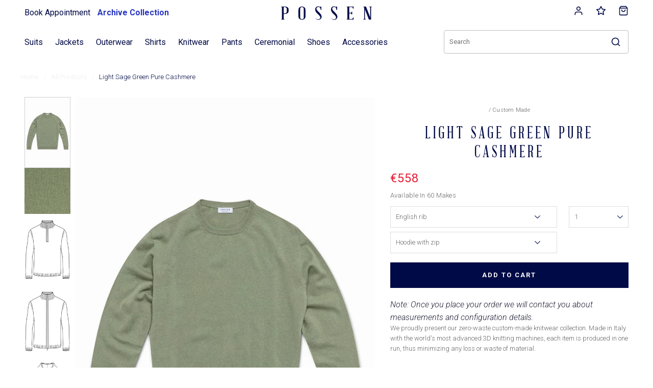

--- FILE ---
content_type: text/html; charset=utf-8
request_url: https://www.possen.com/products/l-sage-green-cashmere-cashmere
body_size: 51337
content:
<!doctype html>
    <html class="no-js" >
    
    <head>
        
        <meta charset="utf-8" />
        <!--[if IE]><meta http-equiv='X-UA-Compatible' content='IE=edge,chrome=1' /><![endif]-->
        <title>Light Sage Green Pure Cashmere | POSSEN </title>
    
        <!-- meta.liquid snippet  -->
        
        
            <meta name="description" content="We proudly present our zero-waste custom-made knitwear collection. Made in Italy with the world&#39;s most advanced 3D knitting machines, each item is produced in one run, thus minimizing any loss..." />
        
<!-- end  meta.liquid snippet  -->


        <link rel="canonical" href="https://www.possen.com/products/l-sage-green-cashmere-cashmere" />
        <meta name="viewport" content="width=device-width, user-scalable=no" />
        


  <meta property="og:type" content="product" />

  <meta property="og:title" content="Light Sage Green Pure Cashmere" />

  

  <meta property="og:image" content="http://www.possen.com/cdn/shop/products/Light-Sage-Cashmere-Crew-Neck-Knit-MKC1051-custom-knitwears-0a3496dc0bf0436a8feea282a83bc62b_grande.jpg?v=1668089317" />

  <meta property="og:image:secure_url" content="https://www.possen.com/cdn/shop/products/Light-Sage-Cashmere-Crew-Neck-Knit-MKC1051-custom-knitwears-0a3496dc0bf0436a8feea282a83bc62b_grande.jpg?v=1668089317" />

  

  <meta property="og:image" content="http://www.possen.com/cdn/shop/products/K10051_grande.jpg?v=1668089317" />

  <meta property="og:image:secure_url" content="https://www.possen.com/cdn/shop/products/K10051_grande.jpg?v=1668089317" />

  

  <meta property="og:image" content="http://www.possen.com/cdn/shop/products/Mock-Half-Zip_51bb56f4-3192-48ec-ae9f-9c0bef7ea90d_grande.jpg?v=1668089317" />

  <meta property="og:image:secure_url" content="https://www.possen.com/cdn/shop/products/Mock-Half-Zip_51bb56f4-3192-48ec-ae9f-9c0bef7ea90d_grande.jpg?v=1668089317" />

  

  <meta property="og:image" content="http://www.possen.com/cdn/shop/products/Mock-Full-Zip_c1a001ba-0606-4ff4-9494-7e0f9f87574f_grande.jpg?v=1668089317" />

  <meta property="og:image:secure_url" content="https://www.possen.com/cdn/shop/products/Mock-Full-Zip_c1a001ba-0606-4ff4-9494-7e0f9f87574f_grande.jpg?v=1668089317" />

  

  <meta property="og:image" content="http://www.possen.com/cdn/shop/products/Hoodie-No-zip_3bc19824-cb70-44f0-bb1d-8ff14c6041d6_grande.jpg?v=1668089317" />

  <meta property="og:image:secure_url" content="https://www.possen.com/cdn/shop/products/Hoodie-No-zip_3bc19824-cb70-44f0-bb1d-8ff14c6041d6_grande.jpg?v=1668089317" />

  

  <meta property="og:image" content="http://www.possen.com/cdn/shop/products/Polo-with-Zip_65333fea-6172-492a-9eb2-ad699e743ea4_grande.jpg?v=1668089317" />

  <meta property="og:image:secure_url" content="https://www.possen.com/cdn/shop/products/Polo-with-Zip_65333fea-6172-492a-9eb2-ad699e743ea4_grande.jpg?v=1668089317" />

  

  <meta property="og:image" content="http://www.possen.com/cdn/shop/products/Polo_480c51e6-13cc-456e-96eb-9206753b28ec_grande.jpg?v=1668089317" />

  <meta property="og:image:secure_url" content="https://www.possen.com/cdn/shop/products/Polo_480c51e6-13cc-456e-96eb-9206753b28ec_grande.jpg?v=1668089317" />

  

  <meta property="og:image" content="http://www.possen.com/cdn/shop/products/Mock-Half-Zip_fb9b5138-eef6-47e3-9535-21322ce729ba_grande.jpg?v=1668089317" />

  <meta property="og:image:secure_url" content="https://www.possen.com/cdn/shop/products/Mock-Half-Zip_fb9b5138-eef6-47e3-9535-21322ce729ba_grande.jpg?v=1668089317" />

  

  <meta property="og:image" content="http://www.possen.com/cdn/shop/products/Mock-Full-Zip_6f2bea33-6594-45c1-a37e-b439f32c216a_grande.jpg?v=1668089317" />

  <meta property="og:image:secure_url" content="https://www.possen.com/cdn/shop/products/Mock-Full-Zip_6f2bea33-6594-45c1-a37e-b439f32c216a_grande.jpg?v=1668089317" />

  

  <meta property="og:image" content="http://www.possen.com/cdn/shop/products/HalfButton_913b9964-20b4-4655-baca-7e83ec749df9_grande.jpg?v=1668089317" />

  <meta property="og:image:secure_url" content="https://www.possen.com/cdn/shop/products/HalfButton_913b9964-20b4-4655-baca-7e83ec749df9_grande.jpg?v=1668089317" />

  

  <meta property="og:image" content="http://www.possen.com/cdn/shop/products/Full-Buttons_6f98d79a-1445-4f52-982a-48a55cd3a6eb_grande.jpg?v=1668089317" />

  <meta property="og:image:secure_url" content="https://www.possen.com/cdn/shop/products/Full-Buttons_6f98d79a-1445-4f52-982a-48a55cd3a6eb_grande.jpg?v=1668089317" />

  

  <meta property="og:image" content="http://www.possen.com/cdn/shop/products/Cardigan_d5cff84d-b4a6-4217-be26-03a4baa11b28_grande.jpg?v=1668089317" />

  <meta property="og:image:secure_url" content="https://www.possen.com/cdn/shop/products/Cardigan_d5cff84d-b4a6-4217-be26-03a4baa11b28_grande.jpg?v=1668089317" />

  

  <meta property="og:image" content="http://www.possen.com/cdn/shop/products/Hoodie-with-Zip_86e213b7-203d-4d3c-9866-0cf83d425b0d_grande.jpg?v=1668089317" />

  <meta property="og:image:secure_url" content="https://www.possen.com/cdn/shop/products/Hoodie-with-Zip_86e213b7-203d-4d3c-9866-0cf83d425b0d_grande.jpg?v=1668089317" />

  

  <meta property="og:image" content="http://www.possen.com/cdn/shop/products/CrewNeck_7ef7f09d-c973-4f11-8389-394172191d0d_grande.jpg?v=1668089317" />

  <meta property="og:image:secure_url" content="https://www.possen.com/cdn/shop/products/CrewNeck_7ef7f09d-c973-4f11-8389-394172191d0d_grande.jpg?v=1668089317" />

  

  <meta property="og:image" content="http://www.possen.com/cdn/shop/products/V-Neck_0a0c781e-1674-4f15-86f4-24c2a6088b06_grande.jpg?v=1668089317" />

  <meta property="og:image:secure_url" content="https://www.possen.com/cdn/shop/products/V-Neck_0a0c781e-1674-4f15-86f4-24c2a6088b06_grande.jpg?v=1668089317" />

  

  <meta property="og:image" content="http://www.possen.com/cdn/shop/products/Mock_6c62ae1c-2938-451b-9d33-1a53b75684b6_grande.jpg?v=1668089317" />

  <meta property="og:image:secure_url" content="https://www.possen.com/cdn/shop/products/Mock_6c62ae1c-2938-451b-9d33-1a53b75684b6_grande.jpg?v=1668089317" />

  

  <meta property="og:image" content="http://www.possen.com/cdn/shop/products/Cardigan_77e11453-26b4-4a06-b8b5-d441624ec8b3_grande.jpg?v=1668089317" />

  <meta property="og:image:secure_url" content="https://www.possen.com/cdn/shop/products/Cardigan_77e11453-26b4-4a06-b8b5-d441624ec8b3_grande.jpg?v=1668089317" />

  

  <meta property="og:image" content="http://www.possen.com/cdn/shop/products/V-Neck_10ba3e29-93c4-4a4a-8e16-84f3aed19d86_grande.jpg?v=1668089317" />

  <meta property="og:image:secure_url" content="https://www.possen.com/cdn/shop/products/V-Neck_10ba3e29-93c4-4a4a-8e16-84f3aed19d86_grande.jpg?v=1668089317" />

  

  <meta property="og:price:amount" content="429.00" />

  <meta property="og:price:currency" content="EUR" />







<meta property="og:description" content="We proudly present our zero-waste custom-made knitwear collection. Made in Italy with the world&#39;s most advanced 3D knitting machines, each item is produced in one run, thus minimizing any loss or waste of material. Our custom-made knitwear collection offers an impressive range of pure fine Merino wool and Merino wool b" />



<meta property="og:url" content="https://www.possen.com/products/l-sage-green-cashmere-cashmere" />

<meta property="og:site_name" content="POSSEN" />
        


 



  <meta name="twitter:card" content="product" />

  <meta name="twitter:title" content="Light Sage Green Pure Cashmere" />

  <meta name="twitter:description" content="We proudly present our zero-waste custom-made knitwear collection. Made in Italy with the world&#39;s most advanced 3D knitting machines, each item is produced in one run, thus minimizing any loss or waste of material.Our custom-made knitwear collection offers an impressive range of pure fine Merino wool and Merino wool blends with cotton, silk and cashmere in a wide range of" />

  <meta name="twitter:image" content="http://www.possen.com/cdn/shop/products/Light-Sage-Cashmere-Crew-Neck-Knit-MKC1051-custom-knitwears-0a3496dc0bf0436a8feea282a83bc62b_large.jpg?v=1668089317" />

  <meta name="twitter:label1" content="Price" />

  <meta name="twitter:data1" content="From €429.00 EUR" />

  

  <meta name="twitter:label2" content="Brand" />

  <meta name="twitter:data2" content="POSSEN" />

  


    
        <script src="https://ajax.googleapis.com/ajax/libs/jquery/3.5.1/jquery.min.js"></script>
    
        <script>window.performance && window.performance.mark && window.performance.mark('shopify.content_for_header.start');</script><meta name="google-site-verification" content="C1ifEaBIQ1SlxVdFhSZ1ndJuVwmzNrapsrA4NhmllPs">
<meta id="shopify-digital-wallet" name="shopify-digital-wallet" content="/12192964/digital_wallets/dialog">
<meta name="shopify-checkout-api-token" content="149d1681066af9b08804496c70737cea">
<link rel="alternate" type="application/json+oembed" href="https://www.possen.com/products/l-sage-green-cashmere-cashmere.oembed">
<script async="async" src="/checkouts/internal/preloads.js?locale=en-NL"></script>
<link rel="preconnect" href="https://shop.app" crossorigin="anonymous">
<script async="async" src="https://shop.app/checkouts/internal/preloads.js?locale=en-NL&shop_id=12192964" crossorigin="anonymous"></script>
<script id="apple-pay-shop-capabilities" type="application/json">{"shopId":12192964,"countryCode":"NL","currencyCode":"EUR","merchantCapabilities":["supports3DS"],"merchantId":"gid:\/\/shopify\/Shop\/12192964","merchantName":"POSSEN","requiredBillingContactFields":["postalAddress","email","phone"],"requiredShippingContactFields":["postalAddress","email","phone"],"shippingType":"shipping","supportedNetworks":["visa","maestro","masterCard","amex"],"total":{"type":"pending","label":"POSSEN","amount":"1.00"},"shopifyPaymentsEnabled":true,"supportsSubscriptions":true}</script>
<script id="shopify-features" type="application/json">{"accessToken":"149d1681066af9b08804496c70737cea","betas":["rich-media-storefront-analytics"],"domain":"www.possen.com","predictiveSearch":true,"shopId":12192964,"locale":"en"}</script>
<script>var Shopify = Shopify || {};
Shopify.shop = "possen.myshopify.com";
Shopify.locale = "en";
Shopify.currency = {"active":"EUR","rate":"1.0"};
Shopify.country = "NL";
Shopify.theme = {"name":"Possen 2.0 - 10\/07","id":175251947849,"schema_name":null,"schema_version":null,"theme_store_id":null,"role":"main"};
Shopify.theme.handle = "null";
Shopify.theme.style = {"id":null,"handle":null};
Shopify.cdnHost = "www.possen.com/cdn";
Shopify.routes = Shopify.routes || {};
Shopify.routes.root = "/";</script>
<script type="module">!function(o){(o.Shopify=o.Shopify||{}).modules=!0}(window);</script>
<script>!function(o){function n(){var o=[];function n(){o.push(Array.prototype.slice.apply(arguments))}return n.q=o,n}var t=o.Shopify=o.Shopify||{};t.loadFeatures=n(),t.autoloadFeatures=n()}(window);</script>
<script>
  window.ShopifyPay = window.ShopifyPay || {};
  window.ShopifyPay.apiHost = "shop.app\/pay";
  window.ShopifyPay.redirectState = null;
</script>
<script id="shop-js-analytics" type="application/json">{"pageType":"product"}</script>
<script defer="defer" async type="module" src="//www.possen.com/cdn/shopifycloud/shop-js/modules/v2/client.init-shop-cart-sync_IZsNAliE.en.esm.js"></script>
<script defer="defer" async type="module" src="//www.possen.com/cdn/shopifycloud/shop-js/modules/v2/chunk.common_0OUaOowp.esm.js"></script>
<script type="module">
  await import("//www.possen.com/cdn/shopifycloud/shop-js/modules/v2/client.init-shop-cart-sync_IZsNAliE.en.esm.js");
await import("//www.possen.com/cdn/shopifycloud/shop-js/modules/v2/chunk.common_0OUaOowp.esm.js");

  window.Shopify.SignInWithShop?.initShopCartSync?.({"fedCMEnabled":true,"windoidEnabled":true});

</script>
<script>
  window.Shopify = window.Shopify || {};
  if (!window.Shopify.featureAssets) window.Shopify.featureAssets = {};
  window.Shopify.featureAssets['shop-js'] = {"shop-cart-sync":["modules/v2/client.shop-cart-sync_DLOhI_0X.en.esm.js","modules/v2/chunk.common_0OUaOowp.esm.js"],"init-fed-cm":["modules/v2/client.init-fed-cm_C6YtU0w6.en.esm.js","modules/v2/chunk.common_0OUaOowp.esm.js"],"shop-button":["modules/v2/client.shop-button_BCMx7GTG.en.esm.js","modules/v2/chunk.common_0OUaOowp.esm.js"],"shop-cash-offers":["modules/v2/client.shop-cash-offers_BT26qb5j.en.esm.js","modules/v2/chunk.common_0OUaOowp.esm.js","modules/v2/chunk.modal_CGo_dVj3.esm.js"],"init-windoid":["modules/v2/client.init-windoid_B9PkRMql.en.esm.js","modules/v2/chunk.common_0OUaOowp.esm.js"],"init-shop-email-lookup-coordinator":["modules/v2/client.init-shop-email-lookup-coordinator_DZkqjsbU.en.esm.js","modules/v2/chunk.common_0OUaOowp.esm.js"],"shop-toast-manager":["modules/v2/client.shop-toast-manager_Di2EnuM7.en.esm.js","modules/v2/chunk.common_0OUaOowp.esm.js"],"shop-login-button":["modules/v2/client.shop-login-button_BtqW_SIO.en.esm.js","modules/v2/chunk.common_0OUaOowp.esm.js","modules/v2/chunk.modal_CGo_dVj3.esm.js"],"avatar":["modules/v2/client.avatar_BTnouDA3.en.esm.js"],"pay-button":["modules/v2/client.pay-button_CWa-C9R1.en.esm.js","modules/v2/chunk.common_0OUaOowp.esm.js"],"init-shop-cart-sync":["modules/v2/client.init-shop-cart-sync_IZsNAliE.en.esm.js","modules/v2/chunk.common_0OUaOowp.esm.js"],"init-customer-accounts":["modules/v2/client.init-customer-accounts_DenGwJTU.en.esm.js","modules/v2/client.shop-login-button_BtqW_SIO.en.esm.js","modules/v2/chunk.common_0OUaOowp.esm.js","modules/v2/chunk.modal_CGo_dVj3.esm.js"],"init-shop-for-new-customer-accounts":["modules/v2/client.init-shop-for-new-customer-accounts_JdHXxpS9.en.esm.js","modules/v2/client.shop-login-button_BtqW_SIO.en.esm.js","modules/v2/chunk.common_0OUaOowp.esm.js","modules/v2/chunk.modal_CGo_dVj3.esm.js"],"init-customer-accounts-sign-up":["modules/v2/client.init-customer-accounts-sign-up_D6__K_p8.en.esm.js","modules/v2/client.shop-login-button_BtqW_SIO.en.esm.js","modules/v2/chunk.common_0OUaOowp.esm.js","modules/v2/chunk.modal_CGo_dVj3.esm.js"],"checkout-modal":["modules/v2/client.checkout-modal_C_ZQDY6s.en.esm.js","modules/v2/chunk.common_0OUaOowp.esm.js","modules/v2/chunk.modal_CGo_dVj3.esm.js"],"shop-follow-button":["modules/v2/client.shop-follow-button_XetIsj8l.en.esm.js","modules/v2/chunk.common_0OUaOowp.esm.js","modules/v2/chunk.modal_CGo_dVj3.esm.js"],"lead-capture":["modules/v2/client.lead-capture_DvA72MRN.en.esm.js","modules/v2/chunk.common_0OUaOowp.esm.js","modules/v2/chunk.modal_CGo_dVj3.esm.js"],"shop-login":["modules/v2/client.shop-login_ClXNxyh6.en.esm.js","modules/v2/chunk.common_0OUaOowp.esm.js","modules/v2/chunk.modal_CGo_dVj3.esm.js"],"payment-terms":["modules/v2/client.payment-terms_CNlwjfZz.en.esm.js","modules/v2/chunk.common_0OUaOowp.esm.js","modules/v2/chunk.modal_CGo_dVj3.esm.js"]};
</script>
<script>(function() {
  var isLoaded = false;
  function asyncLoad() {
    if (isLoaded) return;
    isLoaded = true;
    var urls = ["\/\/social-login.oxiapps.com\/api\/init?shop=possen.myshopify.com","\/\/www.powr.io\/powr.js?powr-token=possen.myshopify.com\u0026external-type=shopify\u0026shop=possen.myshopify.com","\/\/cdn.ywxi.net\/js\/partner-shopify.js?shop=possen.myshopify.com","https:\/\/cdn.shopify.com\/s\/files\/1\/1219\/2964\/t\/16\/assets\/booster_eu_cookie_12192964.js?v=1685701471\u0026shop=possen.myshopify.com","\/\/cdn.trustedsite.com\/js\/partner-shopify.js?shop=possen.myshopify.com","\/\/cdn.trustedsite.com\/js\/partner-shopify.js?shop=possen.myshopify.com","\/\/cdn.trustedsite.com\/js\/partner-shopify.js?shop=possen.myshopify.com"];
    for (var i = 0; i < urls.length; i++) {
      var s = document.createElement('script');
      s.type = 'text/javascript';
      s.async = true;
      s.src = urls[i];
      var x = document.getElementsByTagName('script')[0];
      x.parentNode.insertBefore(s, x);
    }
  };
  if(window.attachEvent) {
    window.attachEvent('onload', asyncLoad);
  } else {
    window.addEventListener('load', asyncLoad, false);
  }
})();</script>
<script id="__st">var __st={"a":12192964,"offset":3600,"reqid":"3f06c637-a8b7-4e2c-b983-dc8fdd340c65-1768465855","pageurl":"www.possen.com\/products\/l-sage-green-cashmere-cashmere","u":"b5dcdc5f961f","p":"product","rtyp":"product","rid":7903157846260};</script>
<script>window.ShopifyPaypalV4VisibilityTracking = true;</script>
<script id="captcha-bootstrap">!function(){'use strict';const t='contact',e='account',n='new_comment',o=[[t,t],['blogs',n],['comments',n],[t,'customer']],c=[[e,'customer_login'],[e,'guest_login'],[e,'recover_customer_password'],[e,'create_customer']],r=t=>t.map((([t,e])=>`form[action*='/${t}']:not([data-nocaptcha='true']) input[name='form_type'][value='${e}']`)).join(','),a=t=>()=>t?[...document.querySelectorAll(t)].map((t=>t.form)):[];function s(){const t=[...o],e=r(t);return a(e)}const i='password',u='form_key',d=['recaptcha-v3-token','g-recaptcha-response','h-captcha-response',i],f=()=>{try{return window.sessionStorage}catch{return}},m='__shopify_v',_=t=>t.elements[u];function p(t,e,n=!1){try{const o=window.sessionStorage,c=JSON.parse(o.getItem(e)),{data:r}=function(t){const{data:e,action:n}=t;return t[m]||n?{data:e,action:n}:{data:t,action:n}}(c);for(const[e,n]of Object.entries(r))t.elements[e]&&(t.elements[e].value=n);n&&o.removeItem(e)}catch(o){console.error('form repopulation failed',{error:o})}}const l='form_type',E='cptcha';function T(t){t.dataset[E]=!0}const w=window,h=w.document,L='Shopify',v='ce_forms',y='captcha';let A=!1;((t,e)=>{const n=(g='f06e6c50-85a8-45c8-87d0-21a2b65856fe',I='https://cdn.shopify.com/shopifycloud/storefront-forms-hcaptcha/ce_storefront_forms_captcha_hcaptcha.v1.5.2.iife.js',D={infoText:'Protected by hCaptcha',privacyText:'Privacy',termsText:'Terms'},(t,e,n)=>{const o=w[L][v],c=o.bindForm;if(c)return c(t,g,e,D).then(n);var r;o.q.push([[t,g,e,D],n]),r=I,A||(h.body.append(Object.assign(h.createElement('script'),{id:'captcha-provider',async:!0,src:r})),A=!0)});var g,I,D;w[L]=w[L]||{},w[L][v]=w[L][v]||{},w[L][v].q=[],w[L][y]=w[L][y]||{},w[L][y].protect=function(t,e){n(t,void 0,e),T(t)},Object.freeze(w[L][y]),function(t,e,n,w,h,L){const[v,y,A,g]=function(t,e,n){const i=e?o:[],u=t?c:[],d=[...i,...u],f=r(d),m=r(i),_=r(d.filter((([t,e])=>n.includes(e))));return[a(f),a(m),a(_),s()]}(w,h,L),I=t=>{const e=t.target;return e instanceof HTMLFormElement?e:e&&e.form},D=t=>v().includes(t);t.addEventListener('submit',(t=>{const e=I(t);if(!e)return;const n=D(e)&&!e.dataset.hcaptchaBound&&!e.dataset.recaptchaBound,o=_(e),c=g().includes(e)&&(!o||!o.value);(n||c)&&t.preventDefault(),c&&!n&&(function(t){try{if(!f())return;!function(t){const e=f();if(!e)return;const n=_(t);if(!n)return;const o=n.value;o&&e.removeItem(o)}(t);const e=Array.from(Array(32),(()=>Math.random().toString(36)[2])).join('');!function(t,e){_(t)||t.append(Object.assign(document.createElement('input'),{type:'hidden',name:u})),t.elements[u].value=e}(t,e),function(t,e){const n=f();if(!n)return;const o=[...t.querySelectorAll(`input[type='${i}']`)].map((({name:t})=>t)),c=[...d,...o],r={};for(const[a,s]of new FormData(t).entries())c.includes(a)||(r[a]=s);n.setItem(e,JSON.stringify({[m]:1,action:t.action,data:r}))}(t,e)}catch(e){console.error('failed to persist form',e)}}(e),e.submit())}));const S=(t,e)=>{t&&!t.dataset[E]&&(n(t,e.some((e=>e===t))),T(t))};for(const o of['focusin','change'])t.addEventListener(o,(t=>{const e=I(t);D(e)&&S(e,y())}));const B=e.get('form_key'),M=e.get(l),P=B&&M;t.addEventListener('DOMContentLoaded',(()=>{const t=y();if(P)for(const e of t)e.elements[l].value===M&&p(e,B);[...new Set([...A(),...v().filter((t=>'true'===t.dataset.shopifyCaptcha))])].forEach((e=>S(e,t)))}))}(h,new URLSearchParams(w.location.search),n,t,e,['guest_login'])})(!0,!0)}();</script>
<script integrity="sha256-4kQ18oKyAcykRKYeNunJcIwy7WH5gtpwJnB7kiuLZ1E=" data-source-attribution="shopify.loadfeatures" defer="defer" src="//www.possen.com/cdn/shopifycloud/storefront/assets/storefront/load_feature-a0a9edcb.js" crossorigin="anonymous"></script>
<script crossorigin="anonymous" defer="defer" src="//www.possen.com/cdn/shopifycloud/storefront/assets/shopify_pay/storefront-65b4c6d7.js?v=20250812"></script>
<script data-source-attribution="shopify.dynamic_checkout.dynamic.init">var Shopify=Shopify||{};Shopify.PaymentButton=Shopify.PaymentButton||{isStorefrontPortableWallets:!0,init:function(){window.Shopify.PaymentButton.init=function(){};var t=document.createElement("script");t.src="https://www.possen.com/cdn/shopifycloud/portable-wallets/latest/portable-wallets.en.js",t.type="module",document.head.appendChild(t)}};
</script>
<script data-source-attribution="shopify.dynamic_checkout.buyer_consent">
  function portableWalletsHideBuyerConsent(e){var t=document.getElementById("shopify-buyer-consent"),n=document.getElementById("shopify-subscription-policy-button");t&&n&&(t.classList.add("hidden"),t.setAttribute("aria-hidden","true"),n.removeEventListener("click",e))}function portableWalletsShowBuyerConsent(e){var t=document.getElementById("shopify-buyer-consent"),n=document.getElementById("shopify-subscription-policy-button");t&&n&&(t.classList.remove("hidden"),t.removeAttribute("aria-hidden"),n.addEventListener("click",e))}window.Shopify?.PaymentButton&&(window.Shopify.PaymentButton.hideBuyerConsent=portableWalletsHideBuyerConsent,window.Shopify.PaymentButton.showBuyerConsent=portableWalletsShowBuyerConsent);
</script>
<script data-source-attribution="shopify.dynamic_checkout.cart.bootstrap">document.addEventListener("DOMContentLoaded",(function(){function t(){return document.querySelector("shopify-accelerated-checkout-cart, shopify-accelerated-checkout")}if(t())Shopify.PaymentButton.init();else{new MutationObserver((function(e,n){t()&&(Shopify.PaymentButton.init(),n.disconnect())})).observe(document.body,{childList:!0,subtree:!0})}}));
</script>
<link id="shopify-accelerated-checkout-styles" rel="stylesheet" media="screen" href="https://www.possen.com/cdn/shopifycloud/portable-wallets/latest/accelerated-checkout-backwards-compat.css" crossorigin="anonymous">
<style id="shopify-accelerated-checkout-cart">
        #shopify-buyer-consent {
  margin-top: 1em;
  display: inline-block;
  width: 100%;
}

#shopify-buyer-consent.hidden {
  display: none;
}

#shopify-subscription-policy-button {
  background: none;
  border: none;
  padding: 0;
  text-decoration: underline;
  font-size: inherit;
  cursor: pointer;
}

#shopify-subscription-policy-button::before {
  box-shadow: none;
}

      </style>
<script id="sections-script" data-sections="product-recommendations,announcement-bar" defer="defer" src="//www.possen.com/cdn/shop/t/32/compiled_assets/scripts.js?27880"></script>
<script>window.performance && window.performance.mark && window.performance.mark('shopify.content_for_header.end');</script>
        <link href="//www.possen.com/cdn/shop/t/32/assets/style.scss.css?v=99463924340477381741763637964" rel="stylesheet" type="text/css" media="all" />
        <link href="//www.possen.com/cdn/shop/t/32/assets/jquery.mmenu.all.css?v=57526122207281290051752156216" rel="stylesheet" type="text/css" media="all" />
        <link href="//www.possen.com/cdn/shop/t/32/assets/collection-filters.css?v=49953006128851522121760711218" rel="stylesheet" type="text/css" media="all" />
<script>window.BOLD = window.BOLD || {};
    window.BOLD.common = window.BOLD.common || {};
    window.BOLD.common.Shopify = window.BOLD.common.Shopify || {};
    window.BOLD.common.Shopify.shop = {
      domain: 'www.possen.com',
      permanent_domain: 'possen.myshopify.com',
      url: 'https://www.possen.com',
      secure_url: 'https://www.possen.com',
      money_format: "€{{amount}}",
      currency: "EUR"
    };
    window.BOLD.common.Shopify.customer = {
      id: null,
      tags: null,
    };
    window.BOLD.common.Shopify.cart = {"note":null,"attributes":{},"original_total_price":0,"total_price":0,"total_discount":0,"total_weight":0.0,"item_count":0,"items":[],"requires_shipping":false,"currency":"EUR","items_subtotal_price":0,"cart_level_discount_applications":[],"checkout_charge_amount":0};
    window.BOLD.common.template = 'product';window.BOLD.common.Shopify.formatMoney = function(money, format) {
        function n(t, e) {
            return "undefined" == typeof t ? e : t
        }
        function r(t, e, r, i) {
            if (e = n(e, 2),
                r = n(r, ","),
                i = n(i, "."),
            isNaN(t) || null == t)
                return 0;
            t = (t / 100).toFixed(e);
            var o = t.split(".")
                , a = o[0].replace(/(\d)(?=(\d\d\d)+(?!\d))/g, "$1" + r)
                , s = o[1] ? i + o[1] : "";
            return a + s
        }
        "string" == typeof money && (money = money.replace(".", ""));
        var i = ""
            , o = /\{\{\s*(\w+)\s*\}\}/
            , a = format || window.BOLD.common.Shopify.shop.money_format || window.Shopify.money_format || "$ {{ amount }}";
        switch (a.match(o)[1]) {
            case "amount":
                i = r(money, 2, ",", ".");
                break;
            case "amount_no_decimals":
                i = r(money, 0, ",", ".");
                break;
            case "amount_with_comma_separator":
                i = r(money, 2, ".", ",");
                break;
            case "amount_no_decimals_with_comma_separator":
                i = r(money, 0, ".", ",");
                break;
            case "amount_with_space_separator":
                i = r(money, 2, " ", ",");
                break;
            case "amount_no_decimals_with_space_separator":
                i = r(money, 0, " ", ",");
                break;
            case "amount_with_apostrophe_separator":
                i = r(money, 2, "'", ".");
                break;
        }
        return a.replace(o, i);
    };
    window.BOLD.common.Shopify.saveProduct = function (handle, product, productData) {
      if (typeof handle === 'string' && typeof window.BOLD.common.Shopify.products[handle] === 'undefined') {
        if (typeof product === 'number') {
          window.BOLD.common.Shopify.handles[product] = handle;
          product = { id: product, product: productData };
        }
        window.BOLD.common.Shopify.products[handle] = product;
      }
    };
    window.BOLD.common.Shopify.saveVariant = function (variant_id, variant) {
      if (typeof variant_id === 'number' && typeof window.BOLD.common.Shopify.variants[variant_id] === 'undefined') {
        window.BOLD.common.Shopify.variants[variant_id] = variant;
      }
    };window.BOLD.common.Shopify.products = window.BOLD.common.Shopify.products || {};
    window.BOLD.common.Shopify.variants = window.BOLD.common.Shopify.variants || {};
    window.BOLD.common.Shopify.handles = window.BOLD.common.Shopify.handles || {};window.BOLD.common.Shopify.handle = "l-sage-green-cashmere-cashmere"
window.BOLD.common.Shopify.saveProduct("l-sage-green-cashmere-cashmere", 7903157846260, {"id":7903157846260,"title":"Light Sage Green Pure Cashmere","handle":"l-sage-green-cashmere-cashmere","description":"\u003cp\u003eWe proudly present our zero-waste custom-made knitwear collection. Made in Italy with the world's most advanced 3D knitting machines, each item is produced in one run, thus minimizing any loss or waste of material.\u003c\/p\u003e\n\n\u003cp\u003eOur custom-made knitwear collection offers an impressive range of pure fine Merino wool and Merino wool blends with cotton, silk and cashmere in a wide range of timeless, versatile and bold colors. 3D knitted for a luxurious seamless look. Wrinkle and odour resistant, easy care and breathable. Made especially for you and your personal style.\u003c\/p\u003e\n\n\u003cp\u003eCreate yours from our style inspiration or design your own. From crew necks, v-necks, turtle necks and polos to zipped or buttoned styles. Or why not a custom-made hoodie in super soft Merino wool? All kntiwear is available in a single yarn for an elegant, lightweight look and year-round wear as wel as a double yarn for more warmth, body and a casual feel. And for cashmere and cashmere \u0026amp; wool fabrics you can also choose our new half English rib for an added dash of texture, insulation and sportivity.\u003c\/p\u003e\n\n\u003cp\u003eA luxurious light sage green knit with an elevated seamless look. Made from pure Inner Mongolian cashmere for a soft feel with superior warmth. Designed here as a crew neck, in single yarns for a lighter wear. Make this knitwear your own with our many customization options to choose from. And why not order a matching beanie and scarf in a half English rib make.\u003c\/p\u003e","published_at":"2022-10-12T09:35:20+02:00","created_at":"2022-10-12T09:35:20+02:00","vendor":"POSSEN","type":"KNITWEAR","tags":["365","BaseColour: green","Cashmere","Composition: Cashmere","FilterColour: Green","FilterFabric: Cashmere","FilterPattern: Plain","nav:knitwear:material:cashmere","Online","Pattern: l","Possen-Collection"],"price":42900,"price_min":42900,"price_max":57800,"available":true,"price_varies":true,"compare_at_price":null,"compare_at_price_min":0,"compare_at_price_max":0,"compare_at_price_varies":false,"variants":[{"id":48919590994249,"title":"English rib \/ Hoodie with zip","option1":"English rib","option2":"Hoodie with zip","option3":null,"sku":"K10051","requires_shipping":true,"taxable":true,"featured_image":null,"available":true,"name":"Light Sage Green Pure Cashmere - English rib \/ Hoodie with zip","public_title":"English rib \/ Hoodie with zip","options":["English rib","Hoodie with zip"],"price":55800,"weight":0,"compare_at_price":null,"inventory_quantity":14,"inventory_management":"shopify","inventory_policy":"deny","barcode":null,"requires_selling_plan":false,"selling_plan_allocations":[]},{"id":48919591027017,"title":"English rib \/ Cardigan","option1":"English rib","option2":"Cardigan","option3":null,"sku":"K10051","requires_shipping":true,"taxable":true,"featured_image":null,"available":true,"name":"Light Sage Green Pure Cashmere - English rib \/ Cardigan","public_title":"English rib \/ Cardigan","options":["English rib","Cardigan"],"price":55800,"weight":0,"compare_at_price":null,"inventory_quantity":14,"inventory_management":"shopify","inventory_policy":"deny","barcode":null,"requires_selling_plan":false,"selling_plan_allocations":[]},{"id":48919591059785,"title":"English rib \/ Full button","option1":"English rib","option2":"Full button","option3":null,"sku":"K10051","requires_shipping":true,"taxable":true,"featured_image":null,"available":true,"name":"Light Sage Green Pure Cashmere - English rib \/ Full button","public_title":"English rib \/ Full button","options":["English rib","Full button"],"price":55800,"weight":0,"compare_at_price":null,"inventory_quantity":14,"inventory_management":"shopify","inventory_policy":"deny","barcode":null,"requires_selling_plan":false,"selling_plan_allocations":[]},{"id":48919591092553,"title":"English rib \/ Full zip mock","option1":"English rib","option2":"Full zip mock","option3":null,"sku":"K10051","requires_shipping":true,"taxable":true,"featured_image":null,"available":true,"name":"Light Sage Green Pure Cashmere - English rib \/ Full zip mock","public_title":"English rib \/ Full zip mock","options":["English rib","Full zip mock"],"price":55800,"weight":0,"compare_at_price":null,"inventory_quantity":14,"inventory_management":"shopify","inventory_policy":"deny","barcode":null,"requires_selling_plan":false,"selling_plan_allocations":[]},{"id":48919591125321,"title":"English rib \/ Full zip","option1":"English rib","option2":"Full zip","option3":null,"sku":"K10051","requires_shipping":true,"taxable":true,"featured_image":null,"available":true,"name":"Light Sage Green Pure Cashmere - English rib \/ Full zip","public_title":"English rib \/ Full zip","options":["English rib","Full zip"],"price":55800,"weight":0,"compare_at_price":null,"inventory_quantity":14,"inventory_management":"shopify","inventory_policy":"deny","barcode":null,"requires_selling_plan":false,"selling_plan_allocations":[]},{"id":48919591158089,"title":"English rib \/ Half button","option1":"English rib","option2":"Half button","option3":null,"sku":"K10051","requires_shipping":true,"taxable":true,"featured_image":null,"available":true,"name":"Light Sage Green Pure Cashmere - English rib \/ Half button","public_title":"English rib \/ Half button","options":["English rib","Half button"],"price":52800,"weight":0,"compare_at_price":null,"inventory_quantity":14,"inventory_management":"shopify","inventory_policy":"deny","barcode":null,"requires_selling_plan":false,"selling_plan_allocations":[]},{"id":48919591190857,"title":"English rib \/ Mock zip","option1":"English rib","option2":"Mock zip","option3":null,"sku":"K10051","requires_shipping":true,"taxable":true,"featured_image":null,"available":true,"name":"Light Sage Green Pure Cashmere - English rib \/ Mock zip","public_title":"English rib \/ Mock zip","options":["English rib","Mock zip"],"price":52800,"weight":0,"compare_at_price":null,"inventory_quantity":14,"inventory_management":"shopify","inventory_policy":"deny","barcode":null,"requires_selling_plan":false,"selling_plan_allocations":[]},{"id":48919591223625,"title":"English rib \/ Half zip","option1":"English rib","option2":"Half zip","option3":null,"sku":"K10051","requires_shipping":true,"taxable":true,"featured_image":null,"available":true,"name":"Light Sage Green Pure Cashmere - English rib \/ Half zip","public_title":"English rib \/ Half zip","options":["English rib","Half zip"],"price":52800,"weight":0,"compare_at_price":null,"inventory_quantity":14,"inventory_management":"shopify","inventory_policy":"deny","barcode":null,"requires_selling_plan":false,"selling_plan_allocations":[]},{"id":48919591256393,"title":"English rib \/ Polo with buttons","option1":"English rib","option2":"Polo with buttons","option3":null,"sku":"K10051","requires_shipping":true,"taxable":true,"featured_image":null,"available":true,"name":"Light Sage Green Pure Cashmere - English rib \/ Polo with buttons","public_title":"English rib \/ Polo with buttons","options":["English rib","Polo with buttons"],"price":52800,"weight":0,"compare_at_price":null,"inventory_quantity":14,"inventory_management":"shopify","inventory_policy":"deny","barcode":null,"requires_selling_plan":false,"selling_plan_allocations":[]},{"id":48919591289161,"title":"English rib \/ Polo no buttons","option1":"English rib","option2":"Polo no buttons","option3":null,"sku":"K10051","requires_shipping":true,"taxable":true,"featured_image":null,"available":true,"name":"Light Sage Green Pure Cashmere - English rib \/ Polo no buttons","public_title":"English rib \/ Polo no buttons","options":["English rib","Polo no buttons"],"price":52800,"weight":0,"compare_at_price":null,"inventory_quantity":14,"inventory_management":"shopify","inventory_policy":"deny","barcode":null,"requires_selling_plan":false,"selling_plan_allocations":[]},{"id":48919591321929,"title":"English rib \/ Hoodie no zip","option1":"English rib","option2":"Hoodie no zip","option3":null,"sku":"K10051","requires_shipping":true,"taxable":true,"featured_image":null,"available":true,"name":"Light Sage Green Pure Cashmere - English rib \/ Hoodie no zip","public_title":"English rib \/ Hoodie no zip","options":["English rib","Hoodie no zip"],"price":52800,"weight":0,"compare_at_price":null,"inventory_quantity":14,"inventory_management":"shopify","inventory_policy":"deny","barcode":null,"requires_selling_plan":false,"selling_plan_allocations":[]},{"id":48919591354697,"title":"English rib \/ Mock neck","option1":"English rib","option2":"Mock neck","option3":null,"sku":"K10051","requires_shipping":true,"taxable":true,"featured_image":null,"available":true,"name":"Light Sage Green Pure Cashmere - English rib \/ Mock neck","public_title":"English rib \/ Mock neck","options":["English rib","Mock neck"],"price":49800,"weight":0,"compare_at_price":null,"inventory_quantity":14,"inventory_management":"shopify","inventory_policy":"deny","barcode":null,"requires_selling_plan":false,"selling_plan_allocations":[]},{"id":48919591387465,"title":"English rib \/ Turtle neck","option1":"English rib","option2":"Turtle neck","option3":null,"sku":"K10051","requires_shipping":true,"taxable":true,"featured_image":null,"available":true,"name":"Light Sage Green Pure Cashmere - English rib \/ Turtle neck","public_title":"English rib \/ Turtle neck","options":["English rib","Turtle neck"],"price":49800,"weight":0,"compare_at_price":null,"inventory_quantity":14,"inventory_management":"shopify","inventory_policy":"deny","barcode":null,"requires_selling_plan":false,"selling_plan_allocations":[]},{"id":48919591420233,"title":"English rib \/ V-neck","option1":"English rib","option2":"V-neck","option3":null,"sku":"K10051","requires_shipping":true,"taxable":true,"featured_image":null,"available":true,"name":"Light Sage Green Pure Cashmere - English rib \/ V-neck","public_title":"English rib \/ V-neck","options":["English rib","V-neck"],"price":49800,"weight":0,"compare_at_price":null,"inventory_quantity":14,"inventory_management":"shopify","inventory_policy":"deny","barcode":null,"requires_selling_plan":false,"selling_plan_allocations":[]},{"id":48919591453001,"title":"English rib \/ Crew neck","option1":"English rib","option2":"Crew neck","option3":null,"sku":"K10051","requires_shipping":true,"taxable":true,"featured_image":null,"available":true,"name":"Light Sage Green Pure Cashmere - English rib \/ Crew neck","public_title":"English rib \/ Crew neck","options":["English rib","Crew neck"],"price":49800,"weight":0,"compare_at_price":null,"inventory_quantity":14,"inventory_management":"shopify","inventory_policy":"deny","barcode":null,"requires_selling_plan":false,"selling_plan_allocations":[]},{"id":48915977437513,"title":"Cable \/ Hoodie with zip","option1":"Cable","option2":"Hoodie with zip","option3":null,"sku":"K10051","requires_shipping":true,"taxable":true,"featured_image":null,"available":true,"name":"Light Sage Green Pure Cashmere - Cable \/ Hoodie with zip","public_title":"Cable \/ Hoodie with zip","options":["Cable","Hoodie with zip"],"price":57800,"weight":0,"compare_at_price":null,"inventory_quantity":14,"inventory_management":"shopify","inventory_policy":"deny","barcode":null,"requires_selling_plan":false,"selling_plan_allocations":[]},{"id":48915977404745,"title":"Cable \/ Cardigan","option1":"Cable","option2":"Cardigan","option3":null,"sku":"K10051","requires_shipping":true,"taxable":true,"featured_image":null,"available":true,"name":"Light Sage Green Pure Cashmere - Cable \/ Cardigan","public_title":"Cable \/ Cardigan","options":["Cable","Cardigan"],"price":57800,"weight":0,"compare_at_price":null,"inventory_quantity":14,"inventory_management":"shopify","inventory_policy":"deny","barcode":null,"requires_selling_plan":false,"selling_plan_allocations":[]},{"id":48915977371977,"title":"Cable \/ Full button","option1":"Cable","option2":"Full button","option3":null,"sku":"K10051","requires_shipping":true,"taxable":true,"featured_image":null,"available":true,"name":"Light Sage Green Pure Cashmere - Cable \/ Full button","public_title":"Cable \/ Full button","options":["Cable","Full button"],"price":57800,"weight":0,"compare_at_price":null,"inventory_quantity":14,"inventory_management":"shopify","inventory_policy":"deny","barcode":null,"requires_selling_plan":false,"selling_plan_allocations":[]},{"id":48915977339209,"title":"Cable \/ Full zip mock","option1":"Cable","option2":"Full zip mock","option3":null,"sku":"K10051","requires_shipping":true,"taxable":true,"featured_image":null,"available":true,"name":"Light Sage Green Pure Cashmere - Cable \/ Full zip mock","public_title":"Cable \/ Full zip mock","options":["Cable","Full zip mock"],"price":57800,"weight":0,"compare_at_price":null,"inventory_quantity":14,"inventory_management":"shopify","inventory_policy":"deny","barcode":null,"requires_selling_plan":false,"selling_plan_allocations":[]},{"id":48915977306441,"title":"Cable \/ Full zip","option1":"Cable","option2":"Full zip","option3":null,"sku":"K10051","requires_shipping":true,"taxable":true,"featured_image":null,"available":true,"name":"Light Sage Green Pure Cashmere - Cable \/ Full zip","public_title":"Cable \/ Full zip","options":["Cable","Full zip"],"price":57800,"weight":0,"compare_at_price":null,"inventory_quantity":14,"inventory_management":"shopify","inventory_policy":"deny","barcode":null,"requires_selling_plan":false,"selling_plan_allocations":[]},{"id":48915977273673,"title":"Cable \/ Half button","option1":"Cable","option2":"Half button","option3":null,"sku":"K10051","requires_shipping":true,"taxable":true,"featured_image":null,"available":true,"name":"Light Sage Green Pure Cashmere - Cable \/ Half button","public_title":"Cable \/ Half button","options":["Cable","Half button"],"price":54800,"weight":0,"compare_at_price":null,"inventory_quantity":14,"inventory_management":"shopify","inventory_policy":"deny","barcode":null,"requires_selling_plan":false,"selling_plan_allocations":[]},{"id":48915977240905,"title":"Cable \/ Mock zip","option1":"Cable","option2":"Mock zip","option3":null,"sku":"K10051","requires_shipping":true,"taxable":true,"featured_image":null,"available":true,"name":"Light Sage Green Pure Cashmere - Cable \/ Mock zip","public_title":"Cable \/ Mock zip","options":["Cable","Mock zip"],"price":54800,"weight":0,"compare_at_price":null,"inventory_quantity":14,"inventory_management":"shopify","inventory_policy":"deny","barcode":null,"requires_selling_plan":false,"selling_plan_allocations":[]},{"id":48915977208137,"title":"Cable \/ Half zip","option1":"Cable","option2":"Half zip","option3":null,"sku":"K10051","requires_shipping":true,"taxable":true,"featured_image":null,"available":true,"name":"Light Sage Green Pure Cashmere - Cable \/ Half zip","public_title":"Cable \/ Half zip","options":["Cable","Half zip"],"price":54800,"weight":0,"compare_at_price":null,"inventory_quantity":14,"inventory_management":"shopify","inventory_policy":"deny","barcode":null,"requires_selling_plan":false,"selling_plan_allocations":[]},{"id":48915977175369,"title":"Cable \/ Polo with buttons","option1":"Cable","option2":"Polo with buttons","option3":null,"sku":"K10051","requires_shipping":true,"taxable":true,"featured_image":null,"available":true,"name":"Light Sage Green Pure Cashmere - Cable \/ Polo with buttons","public_title":"Cable \/ Polo with buttons","options":["Cable","Polo with buttons"],"price":54800,"weight":0,"compare_at_price":null,"inventory_quantity":14,"inventory_management":"shopify","inventory_policy":"deny","barcode":null,"requires_selling_plan":false,"selling_plan_allocations":[]},{"id":48915977142601,"title":"Cable \/ Polo no buttons","option1":"Cable","option2":"Polo no buttons","option3":null,"sku":"K10051","requires_shipping":true,"taxable":true,"featured_image":null,"available":true,"name":"Light Sage Green Pure Cashmere - Cable \/ Polo no buttons","public_title":"Cable \/ Polo no buttons","options":["Cable","Polo no buttons"],"price":54800,"weight":0,"compare_at_price":null,"inventory_quantity":14,"inventory_management":"shopify","inventory_policy":"deny","barcode":null,"requires_selling_plan":false,"selling_plan_allocations":[]},{"id":48915977109833,"title":"Cable \/ Hoodie no zip","option1":"Cable","option2":"Hoodie no zip","option3":null,"sku":"K10051","requires_shipping":true,"taxable":true,"featured_image":null,"available":true,"name":"Light Sage Green Pure Cashmere - Cable \/ Hoodie no zip","public_title":"Cable \/ Hoodie no zip","options":["Cable","Hoodie no zip"],"price":54800,"weight":0,"compare_at_price":null,"inventory_quantity":14,"inventory_management":"shopify","inventory_policy":"deny","barcode":null,"requires_selling_plan":false,"selling_plan_allocations":[]},{"id":48915977568585,"title":"Cable \/ Mock neck","option1":"Cable","option2":"Mock neck","option3":null,"sku":"K10051","requires_shipping":true,"taxable":true,"featured_image":null,"available":true,"name":"Light Sage Green Pure Cashmere - Cable \/ Mock neck","public_title":"Cable \/ Mock neck","options":["Cable","Mock neck"],"price":51800,"weight":0,"compare_at_price":null,"inventory_quantity":14,"inventory_management":"shopify","inventory_policy":"deny","barcode":null,"requires_selling_plan":false,"selling_plan_allocations":[]},{"id":48915977535817,"title":"Cable \/ Turtle neck","option1":"Cable","option2":"Turtle neck","option3":null,"sku":"K10051","requires_shipping":true,"taxable":true,"featured_image":null,"available":true,"name":"Light Sage Green Pure Cashmere - Cable \/ Turtle neck","public_title":"Cable \/ Turtle neck","options":["Cable","Turtle neck"],"price":51800,"weight":0,"compare_at_price":null,"inventory_quantity":14,"inventory_management":"shopify","inventory_policy":"deny","barcode":null,"requires_selling_plan":false,"selling_plan_allocations":[]},{"id":48915977503049,"title":"Cable \/ V-neck","option1":"Cable","option2":"V-neck","option3":null,"sku":"K10051","requires_shipping":true,"taxable":true,"featured_image":null,"available":true,"name":"Light Sage Green Pure Cashmere - Cable \/ V-neck","public_title":"Cable \/ V-neck","options":["Cable","V-neck"],"price":51800,"weight":0,"compare_at_price":null,"inventory_quantity":14,"inventory_management":"shopify","inventory_policy":"deny","barcode":null,"requires_selling_plan":false,"selling_plan_allocations":[]},{"id":48915977470281,"title":"Cable \/ Crew neck","option1":"Cable","option2":"Crew neck","option3":null,"sku":"K10051","requires_shipping":true,"taxable":true,"featured_image":null,"available":true,"name":"Light Sage Green Pure Cashmere - Cable \/ Crew neck","public_title":"Cable \/ Crew neck","options":["Cable","Crew neck"],"price":51800,"weight":0,"compare_at_price":null,"inventory_quantity":14,"inventory_management":"shopify","inventory_policy":"deny","barcode":null,"requires_selling_plan":false,"selling_plan_allocations":[]},{"id":43438352204020,"title":"Single Yarn \/ Hoodie no zip","option1":"Single Yarn","option2":"Hoodie no zip","option3":null,"sku":"K10051","requires_shipping":true,"taxable":true,"featured_image":{"id":38202435633396,"product_id":7903157846260,"position":5,"created_at":"2022-10-12T11:26:49+02:00","updated_at":"2022-11-10T15:08:37+01:00","alt":null,"width":1400,"height":2200,"src":"\/\/www.possen.com\/cdn\/shop\/products\/Hoodie-No-zip_3bc19824-cb70-44f0-bb1d-8ff14c6041d6.jpg?v=1668089317","variant_ids":[43438352204020,43438352695540]},"available":true,"name":"Light Sage Green Pure Cashmere - Single Yarn \/ Hoodie no zip","public_title":"Single Yarn \/ Hoodie no zip","options":["Single Yarn","Hoodie no zip"],"price":45900,"weight":0,"compare_at_price":null,"inventory_quantity":14,"inventory_management":"shopify","inventory_policy":"deny","barcode":null,"featured_media":{"alt":null,"id":30785146224884,"position":5,"preview_image":{"aspect_ratio":0.636,"height":2200,"width":1400,"src":"\/\/www.possen.com\/cdn\/shop\/products\/Hoodie-No-zip_3bc19824-cb70-44f0-bb1d-8ff14c6041d6.jpg?v=1668089317"}},"requires_selling_plan":false,"selling_plan_allocations":[]},{"id":43438352236788,"title":"Single Yarn \/ Polo no buttons","option1":"Single Yarn","option2":"Polo no buttons","option3":null,"sku":"K10051","requires_shipping":true,"taxable":true,"featured_image":{"id":38202435830004,"product_id":7903157846260,"position":6,"created_at":"2022-10-12T11:26:52+02:00","updated_at":"2022-11-10T15:08:37+01:00","alt":null,"width":1400,"height":2200,"src":"\/\/www.possen.com\/cdn\/shop\/products\/Polo-with-Zip_65333fea-6172-492a-9eb2-ad699e743ea4.jpg?v=1668089317","variant_ids":[43438352236788,43438352728308]},"available":true,"name":"Light Sage Green Pure Cashmere - Single Yarn \/ Polo no buttons","public_title":"Single Yarn \/ Polo no buttons","options":["Single Yarn","Polo no buttons"],"price":45900,"weight":0,"compare_at_price":null,"inventory_quantity":14,"inventory_management":"shopify","inventory_policy":"deny","barcode":null,"featured_media":{"alt":null,"id":30785146421492,"position":6,"preview_image":{"aspect_ratio":0.636,"height":2200,"width":1400,"src":"\/\/www.possen.com\/cdn\/shop\/products\/Polo-with-Zip_65333fea-6172-492a-9eb2-ad699e743ea4.jpg?v=1668089317"}},"requires_selling_plan":false,"selling_plan_allocations":[]},{"id":43438352269556,"title":"Single Yarn \/ Polo with buttons","option1":"Single Yarn","option2":"Polo with buttons","option3":null,"sku":"K10051","requires_shipping":true,"taxable":true,"featured_image":{"id":38202436157684,"product_id":7903157846260,"position":7,"created_at":"2022-10-12T11:26:57+02:00","updated_at":"2022-11-10T15:08:37+01:00","alt":null,"width":1400,"height":2200,"src":"\/\/www.possen.com\/cdn\/shop\/products\/Polo_480c51e6-13cc-456e-96eb-9206753b28ec.jpg?v=1668089317","variant_ids":[43438352269556,43438352761076]},"available":true,"name":"Light Sage Green Pure Cashmere - Single Yarn \/ Polo with buttons","public_title":"Single Yarn \/ Polo with buttons","options":["Single Yarn","Polo with buttons"],"price":45900,"weight":0,"compare_at_price":null,"inventory_quantity":14,"inventory_management":"shopify","inventory_policy":"deny","barcode":null,"featured_media":{"alt":null,"id":30785146749172,"position":7,"preview_image":{"aspect_ratio":0.636,"height":2200,"width":1400,"src":"\/\/www.possen.com\/cdn\/shop\/products\/Polo_480c51e6-13cc-456e-96eb-9206753b28ec.jpg?v=1668089317"}},"requires_selling_plan":false,"selling_plan_allocations":[]},{"id":43438352302324,"title":"Single Yarn \/ Half zip","option1":"Single Yarn","option2":"Half zip","option3":null,"sku":"K10051","requires_shipping":true,"taxable":true,"featured_image":{"id":38202438713588,"product_id":7903157846260,"position":8,"created_at":"2022-10-12T11:27:29+02:00","updated_at":"2022-11-10T15:08:37+01:00","alt":null,"width":1400,"height":2200,"src":"\/\/www.possen.com\/cdn\/shop\/products\/Mock-Half-Zip_fb9b5138-eef6-47e3-9535-21322ce729ba.jpg?v=1668089317","variant_ids":[43438352302324,43438352793844,43438352826612]},"available":true,"name":"Light Sage Green Pure Cashmere - Single Yarn \/ Half zip","public_title":"Single Yarn \/ Half zip","options":["Single Yarn","Half zip"],"price":45900,"weight":0,"compare_at_price":null,"inventory_quantity":14,"inventory_management":"shopify","inventory_policy":"deny","barcode":null,"featured_media":{"alt":null,"id":30785149337844,"position":8,"preview_image":{"aspect_ratio":0.636,"height":2200,"width":1400,"src":"\/\/www.possen.com\/cdn\/shop\/products\/Mock-Half-Zip_fb9b5138-eef6-47e3-9535-21322ce729ba.jpg?v=1668089317"}},"requires_selling_plan":false,"selling_plan_allocations":[]},{"id":43438352335092,"title":"Single Yarn \/ Mock zip","option1":"Single Yarn","option2":"Mock zip","option3":null,"sku":"K10051","requires_shipping":true,"taxable":true,"featured_image":{"id":38202437370100,"product_id":7903157846260,"position":9,"created_at":"2022-10-12T11:27:09+02:00","updated_at":"2022-11-10T15:08:37+01:00","alt":null,"width":1400,"height":2200,"src":"\/\/www.possen.com\/cdn\/shop\/products\/Mock-Full-Zip_6f2bea33-6594-45c1-a37e-b439f32c216a.jpg?v=1668089317","variant_ids":[43438352335092,43438352400628,43438352433396,43438352892148,43438352924916]},"available":true,"name":"Light Sage Green Pure Cashmere - Single Yarn \/ Mock zip","public_title":"Single Yarn \/ Mock zip","options":["Single Yarn","Mock zip"],"price":45900,"weight":0,"compare_at_price":null,"inventory_quantity":14,"inventory_management":"shopify","inventory_policy":"deny","barcode":null,"featured_media":{"alt":null,"id":30785147994356,"position":9,"preview_image":{"aspect_ratio":0.636,"height":2200,"width":1400,"src":"\/\/www.possen.com\/cdn\/shop\/products\/Mock-Full-Zip_6f2bea33-6594-45c1-a37e-b439f32c216a.jpg?v=1668089317"}},"requires_selling_plan":false,"selling_plan_allocations":[]},{"id":43438352367860,"title":"Single Yarn \/ Half button","option1":"Single Yarn","option2":"Half button","option3":null,"sku":"K10051","requires_shipping":true,"taxable":true,"featured_image":{"id":38202437140724,"product_id":7903157846260,"position":10,"created_at":"2022-10-12T11:27:06+02:00","updated_at":"2022-11-10T15:08:37+01:00","alt":null,"width":1400,"height":2200,"src":"\/\/www.possen.com\/cdn\/shop\/products\/HalfButton_913b9964-20b4-4655-baca-7e83ec749df9.jpg?v=1668089317","variant_ids":[43438352367860,43438352859380]},"available":true,"name":"Light Sage Green Pure Cashmere - Single Yarn \/ Half button","public_title":"Single Yarn \/ Half button","options":["Single Yarn","Half button"],"price":45900,"weight":0,"compare_at_price":null,"inventory_quantity":14,"inventory_management":"shopify","inventory_policy":"deny","barcode":null,"featured_media":{"alt":null,"id":30785147732212,"position":10,"preview_image":{"aspect_ratio":0.636,"height":2200,"width":1400,"src":"\/\/www.possen.com\/cdn\/shop\/products\/HalfButton_913b9964-20b4-4655-baca-7e83ec749df9.jpg?v=1668089317"}},"requires_selling_plan":false,"selling_plan_allocations":[]},{"id":43438352400628,"title":"Single Yarn \/ Full zip","option1":"Single Yarn","option2":"Full zip","option3":null,"sku":"K10051","requires_shipping":true,"taxable":true,"featured_image":{"id":38202437370100,"product_id":7903157846260,"position":9,"created_at":"2022-10-12T11:27:09+02:00","updated_at":"2022-11-10T15:08:37+01:00","alt":null,"width":1400,"height":2200,"src":"\/\/www.possen.com\/cdn\/shop\/products\/Mock-Full-Zip_6f2bea33-6594-45c1-a37e-b439f32c216a.jpg?v=1668089317","variant_ids":[43438352335092,43438352400628,43438352433396,43438352892148,43438352924916]},"available":true,"name":"Light Sage Green Pure Cashmere - Single Yarn \/ Full zip","public_title":"Single Yarn \/ Full zip","options":["Single Yarn","Full zip"],"price":48900,"weight":0,"compare_at_price":null,"inventory_quantity":14,"inventory_management":"shopify","inventory_policy":"deny","barcode":null,"featured_media":{"alt":null,"id":30785147994356,"position":9,"preview_image":{"aspect_ratio":0.636,"height":2200,"width":1400,"src":"\/\/www.possen.com\/cdn\/shop\/products\/Mock-Full-Zip_6f2bea33-6594-45c1-a37e-b439f32c216a.jpg?v=1668089317"}},"requires_selling_plan":false,"selling_plan_allocations":[]},{"id":43438352433396,"title":"Single Yarn \/ Full zip mock","option1":"Single Yarn","option2":"Full zip mock","option3":null,"sku":"K10051","requires_shipping":true,"taxable":true,"featured_image":{"id":38202437370100,"product_id":7903157846260,"position":9,"created_at":"2022-10-12T11:27:09+02:00","updated_at":"2022-11-10T15:08:37+01:00","alt":null,"width":1400,"height":2200,"src":"\/\/www.possen.com\/cdn\/shop\/products\/Mock-Full-Zip_6f2bea33-6594-45c1-a37e-b439f32c216a.jpg?v=1668089317","variant_ids":[43438352335092,43438352400628,43438352433396,43438352892148,43438352924916]},"available":true,"name":"Light Sage Green Pure Cashmere - Single Yarn \/ Full zip mock","public_title":"Single Yarn \/ Full zip mock","options":["Single Yarn","Full zip mock"],"price":48900,"weight":0,"compare_at_price":null,"inventory_quantity":14,"inventory_management":"shopify","inventory_policy":"deny","barcode":null,"featured_media":{"alt":null,"id":30785147994356,"position":9,"preview_image":{"aspect_ratio":0.636,"height":2200,"width":1400,"src":"\/\/www.possen.com\/cdn\/shop\/products\/Mock-Full-Zip_6f2bea33-6594-45c1-a37e-b439f32c216a.jpg?v=1668089317"}},"requires_selling_plan":false,"selling_plan_allocations":[]},{"id":43438352466164,"title":"Single Yarn \/ Full button","option1":"Single Yarn","option2":"Full button","option3":null,"sku":"K10051","requires_shipping":true,"taxable":true,"featured_image":{"id":38202437566708,"product_id":7903157846260,"position":11,"created_at":"2022-10-12T11:27:12+02:00","updated_at":"2022-11-10T15:08:37+01:00","alt":null,"width":1400,"height":2200,"src":"\/\/www.possen.com\/cdn\/shop\/products\/Full-Buttons_6f98d79a-1445-4f52-982a-48a55cd3a6eb.jpg?v=1668089317","variant_ids":[43438352466164,43438352957684]},"available":true,"name":"Light Sage Green Pure Cashmere - Single Yarn \/ Full button","public_title":"Single Yarn \/ Full button","options":["Single Yarn","Full button"],"price":48900,"weight":0,"compare_at_price":null,"inventory_quantity":14,"inventory_management":"shopify","inventory_policy":"deny","barcode":null,"featured_media":{"alt":null,"id":30785148190964,"position":11,"preview_image":{"aspect_ratio":0.636,"height":2200,"width":1400,"src":"\/\/www.possen.com\/cdn\/shop\/products\/Full-Buttons_6f98d79a-1445-4f52-982a-48a55cd3a6eb.jpg?v=1668089317"}},"requires_selling_plan":false,"selling_plan_allocations":[]},{"id":43438352498932,"title":"Single Yarn \/ Cardigan","option1":"Single Yarn","option2":"Cardigan","option3":null,"sku":"K10051","requires_shipping":true,"taxable":true,"featured_image":{"id":38202437697780,"product_id":7903157846260,"position":12,"created_at":"2022-10-12T11:27:15+02:00","updated_at":"2022-11-10T15:08:37+01:00","alt":null,"width":1400,"height":2200,"src":"\/\/www.possen.com\/cdn\/shop\/products\/Cardigan_d5cff84d-b4a6-4217-be26-03a4baa11b28.jpg?v=1668089317","variant_ids":[43438352498932]},"available":true,"name":"Light Sage Green Pure Cashmere - Single Yarn \/ Cardigan","public_title":"Single Yarn \/ Cardigan","options":["Single Yarn","Cardigan"],"price":48900,"weight":0,"compare_at_price":null,"inventory_quantity":14,"inventory_management":"shopify","inventory_policy":"deny","barcode":null,"featured_media":{"alt":null,"id":30785148322036,"position":12,"preview_image":{"aspect_ratio":0.636,"height":2200,"width":1400,"src":"\/\/www.possen.com\/cdn\/shop\/products\/Cardigan_d5cff84d-b4a6-4217-be26-03a4baa11b28.jpg?v=1668089317"}},"requires_selling_plan":false,"selling_plan_allocations":[]},{"id":43438352531700,"title":"Single Yarn \/ Hoodie with zip","option1":"Single Yarn","option2":"Hoodie with zip","option3":null,"sku":"K10051","requires_shipping":true,"taxable":true,"featured_image":{"id":38202437894388,"product_id":7903157846260,"position":13,"created_at":"2022-10-12T11:27:18+02:00","updated_at":"2022-11-10T15:08:37+01:00","alt":null,"width":1400,"height":2200,"src":"\/\/www.possen.com\/cdn\/shop\/products\/Hoodie-with-Zip_86e213b7-203d-4d3c-9866-0cf83d425b0d.jpg?v=1668089317","variant_ids":[43438352531700,43438353023220]},"available":true,"name":"Light Sage Green Pure Cashmere - Single Yarn \/ Hoodie with zip","public_title":"Single Yarn \/ Hoodie with zip","options":["Single Yarn","Hoodie with zip"],"price":48900,"weight":0,"compare_at_price":null,"inventory_quantity":14,"inventory_management":"shopify","inventory_policy":"deny","barcode":null,"featured_media":{"alt":null,"id":30785148518644,"position":13,"preview_image":{"aspect_ratio":0.636,"height":2200,"width":1400,"src":"\/\/www.possen.com\/cdn\/shop\/products\/Hoodie-with-Zip_86e213b7-203d-4d3c-9866-0cf83d425b0d.jpg?v=1668089317"}},"requires_selling_plan":false,"selling_plan_allocations":[]},{"id":43438352564468,"title":"Double Yarn \/ Crew neck","option1":"Double Yarn","option2":"Crew neck","option3":null,"sku":"K10051","requires_shipping":true,"taxable":true,"featured_image":{"id":38202437992692,"product_id":7903157846260,"position":14,"created_at":"2022-10-12T11:27:20+02:00","updated_at":"2022-11-10T15:08:37+01:00","alt":null,"width":1400,"height":2200,"src":"\/\/www.possen.com\/cdn\/shop\/products\/CrewNeck_7ef7f09d-c973-4f11-8389-394172191d0d.jpg?v=1668089317","variant_ids":[43438352564468,43438353055988]},"available":true,"name":"Light Sage Green Pure Cashmere - Double Yarn \/ Crew neck","public_title":"Double Yarn \/ Crew neck","options":["Double Yarn","Crew neck"],"price":48800,"weight":0,"compare_at_price":null,"inventory_quantity":14,"inventory_management":"shopify","inventory_policy":"deny","barcode":null,"featured_media":{"alt":null,"id":30785148780788,"position":14,"preview_image":{"aspect_ratio":0.636,"height":2200,"width":1400,"src":"\/\/www.possen.com\/cdn\/shop\/products\/CrewNeck_7ef7f09d-c973-4f11-8389-394172191d0d.jpg?v=1668089317"}},"requires_selling_plan":false,"selling_plan_allocations":[]},{"id":43438352597236,"title":"Double Yarn \/ V-neck","option1":"Double Yarn","option2":"V-neck","option3":null,"sku":"K10051","requires_shipping":true,"taxable":true,"featured_image":{"id":38202438549748,"product_id":7903157846260,"position":15,"created_at":"2022-10-12T11:27:24+02:00","updated_at":"2022-11-10T15:08:37+01:00","alt":null,"width":1400,"height":2200,"src":"\/\/www.possen.com\/cdn\/shop\/products\/V-Neck_0a0c781e-1674-4f15-86f4-24c2a6088b06.jpg?v=1668089317","variant_ids":[43438352597236]},"available":true,"name":"Light Sage Green Pure Cashmere - Double Yarn \/ V-neck","public_title":"Double Yarn \/ V-neck","options":["Double Yarn","V-neck"],"price":48800,"weight":0,"compare_at_price":null,"inventory_quantity":14,"inventory_management":"shopify","inventory_policy":"deny","barcode":null,"featured_media":{"alt":null,"id":30785149174004,"position":15,"preview_image":{"aspect_ratio":0.636,"height":2200,"width":1400,"src":"\/\/www.possen.com\/cdn\/shop\/products\/V-Neck_0a0c781e-1674-4f15-86f4-24c2a6088b06.jpg?v=1668089317"}},"requires_selling_plan":false,"selling_plan_allocations":[]},{"id":43438352630004,"title":"Double Yarn \/ Turtle neck","option1":"Double Yarn","option2":"Turtle neck","option3":null,"sku":"K10051","requires_shipping":true,"taxable":true,"featured_image":{"id":38202438648052,"product_id":7903157846260,"position":16,"created_at":"2022-10-12T11:27:27+02:00","updated_at":"2022-11-10T15:08:37+01:00","alt":null,"width":1400,"height":2200,"src":"\/\/www.possen.com\/cdn\/shop\/products\/Mock_6c62ae1c-2938-451b-9d33-1a53b75684b6.jpg?v=1668089317","variant_ids":[43438352630004,43438352662772,43438353121524,43438353154292]},"available":true,"name":"Light Sage Green Pure Cashmere - Double Yarn \/ Turtle neck","public_title":"Double Yarn \/ Turtle neck","options":["Double Yarn","Turtle neck"],"price":48800,"weight":0,"compare_at_price":null,"inventory_quantity":14,"inventory_management":"shopify","inventory_policy":"deny","barcode":null,"featured_media":{"alt":null,"id":30785149272308,"position":16,"preview_image":{"aspect_ratio":0.636,"height":2200,"width":1400,"src":"\/\/www.possen.com\/cdn\/shop\/products\/Mock_6c62ae1c-2938-451b-9d33-1a53b75684b6.jpg?v=1668089317"}},"requires_selling_plan":false,"selling_plan_allocations":[]},{"id":43438352662772,"title":"Double Yarn \/ Mock neck","option1":"Double Yarn","option2":"Mock neck","option3":null,"sku":"K10051","requires_shipping":true,"taxable":true,"featured_image":{"id":38202438648052,"product_id":7903157846260,"position":16,"created_at":"2022-10-12T11:27:27+02:00","updated_at":"2022-11-10T15:08:37+01:00","alt":null,"width":1400,"height":2200,"src":"\/\/www.possen.com\/cdn\/shop\/products\/Mock_6c62ae1c-2938-451b-9d33-1a53b75684b6.jpg?v=1668089317","variant_ids":[43438352630004,43438352662772,43438353121524,43438353154292]},"available":true,"name":"Light Sage Green Pure Cashmere - Double Yarn \/ Mock neck","public_title":"Double Yarn \/ Mock neck","options":["Double Yarn","Mock neck"],"price":48800,"weight":0,"compare_at_price":null,"inventory_quantity":14,"inventory_management":"shopify","inventory_policy":"deny","barcode":null,"featured_media":{"alt":null,"id":30785149272308,"position":16,"preview_image":{"aspect_ratio":0.636,"height":2200,"width":1400,"src":"\/\/www.possen.com\/cdn\/shop\/products\/Mock_6c62ae1c-2938-451b-9d33-1a53b75684b6.jpg?v=1668089317"}},"requires_selling_plan":false,"selling_plan_allocations":[]},{"id":43438352695540,"title":"Double Yarn \/ Hoodie no zip","option1":"Double Yarn","option2":"Hoodie no zip","option3":null,"sku":"K10051","requires_shipping":true,"taxable":true,"featured_image":{"id":38202435633396,"product_id":7903157846260,"position":5,"created_at":"2022-10-12T11:26:49+02:00","updated_at":"2022-11-10T15:08:37+01:00","alt":null,"width":1400,"height":2200,"src":"\/\/www.possen.com\/cdn\/shop\/products\/Hoodie-No-zip_3bc19824-cb70-44f0-bb1d-8ff14c6041d6.jpg?v=1668089317","variant_ids":[43438352204020,43438352695540]},"available":true,"name":"Light Sage Green Pure Cashmere - Double Yarn \/ Hoodie no zip","public_title":"Double Yarn \/ Hoodie no zip","options":["Double Yarn","Hoodie no zip"],"price":51800,"weight":0,"compare_at_price":null,"inventory_quantity":14,"inventory_management":"shopify","inventory_policy":"deny","barcode":null,"featured_media":{"alt":null,"id":30785146224884,"position":5,"preview_image":{"aspect_ratio":0.636,"height":2200,"width":1400,"src":"\/\/www.possen.com\/cdn\/shop\/products\/Hoodie-No-zip_3bc19824-cb70-44f0-bb1d-8ff14c6041d6.jpg?v=1668089317"}},"requires_selling_plan":false,"selling_plan_allocations":[]},{"id":43438352728308,"title":"Double Yarn \/ Polo no buttons","option1":"Double Yarn","option2":"Polo no buttons","option3":null,"sku":"K10051","requires_shipping":true,"taxable":true,"featured_image":{"id":38202435830004,"product_id":7903157846260,"position":6,"created_at":"2022-10-12T11:26:52+02:00","updated_at":"2022-11-10T15:08:37+01:00","alt":null,"width":1400,"height":2200,"src":"\/\/www.possen.com\/cdn\/shop\/products\/Polo-with-Zip_65333fea-6172-492a-9eb2-ad699e743ea4.jpg?v=1668089317","variant_ids":[43438352236788,43438352728308]},"available":true,"name":"Light Sage Green Pure Cashmere - Double Yarn \/ Polo no buttons","public_title":"Double Yarn \/ Polo no buttons","options":["Double Yarn","Polo no buttons"],"price":51800,"weight":0,"compare_at_price":null,"inventory_quantity":14,"inventory_management":"shopify","inventory_policy":"deny","barcode":null,"featured_media":{"alt":null,"id":30785146421492,"position":6,"preview_image":{"aspect_ratio":0.636,"height":2200,"width":1400,"src":"\/\/www.possen.com\/cdn\/shop\/products\/Polo-with-Zip_65333fea-6172-492a-9eb2-ad699e743ea4.jpg?v=1668089317"}},"requires_selling_plan":false,"selling_plan_allocations":[]},{"id":43438352761076,"title":"Double Yarn \/ Polo with buttons","option1":"Double Yarn","option2":"Polo with buttons","option3":null,"sku":"K10051","requires_shipping":true,"taxable":true,"featured_image":{"id":38202436157684,"product_id":7903157846260,"position":7,"created_at":"2022-10-12T11:26:57+02:00","updated_at":"2022-11-10T15:08:37+01:00","alt":null,"width":1400,"height":2200,"src":"\/\/www.possen.com\/cdn\/shop\/products\/Polo_480c51e6-13cc-456e-96eb-9206753b28ec.jpg?v=1668089317","variant_ids":[43438352269556,43438352761076]},"available":true,"name":"Light Sage Green Pure Cashmere - Double Yarn \/ Polo with buttons","public_title":"Double Yarn \/ Polo with buttons","options":["Double Yarn","Polo with buttons"],"price":51800,"weight":0,"compare_at_price":null,"inventory_quantity":14,"inventory_management":"shopify","inventory_policy":"deny","barcode":null,"featured_media":{"alt":null,"id":30785146749172,"position":7,"preview_image":{"aspect_ratio":0.636,"height":2200,"width":1400,"src":"\/\/www.possen.com\/cdn\/shop\/products\/Polo_480c51e6-13cc-456e-96eb-9206753b28ec.jpg?v=1668089317"}},"requires_selling_plan":false,"selling_plan_allocations":[]},{"id":43438352793844,"title":"Double Yarn \/ Half zip","option1":"Double Yarn","option2":"Half zip","option3":null,"sku":"K10051","requires_shipping":true,"taxable":true,"featured_image":{"id":38202438713588,"product_id":7903157846260,"position":8,"created_at":"2022-10-12T11:27:29+02:00","updated_at":"2022-11-10T15:08:37+01:00","alt":null,"width":1400,"height":2200,"src":"\/\/www.possen.com\/cdn\/shop\/products\/Mock-Half-Zip_fb9b5138-eef6-47e3-9535-21322ce729ba.jpg?v=1668089317","variant_ids":[43438352302324,43438352793844,43438352826612]},"available":true,"name":"Light Sage Green Pure Cashmere - Double Yarn \/ Half zip","public_title":"Double Yarn \/ Half zip","options":["Double Yarn","Half zip"],"price":51800,"weight":0,"compare_at_price":null,"inventory_quantity":14,"inventory_management":"shopify","inventory_policy":"deny","barcode":null,"featured_media":{"alt":null,"id":30785149337844,"position":8,"preview_image":{"aspect_ratio":0.636,"height":2200,"width":1400,"src":"\/\/www.possen.com\/cdn\/shop\/products\/Mock-Half-Zip_fb9b5138-eef6-47e3-9535-21322ce729ba.jpg?v=1668089317"}},"requires_selling_plan":false,"selling_plan_allocations":[]},{"id":43438352826612,"title":"Double Yarn \/ Mock zip","option1":"Double Yarn","option2":"Mock zip","option3":null,"sku":"K10051","requires_shipping":true,"taxable":true,"featured_image":{"id":38202438713588,"product_id":7903157846260,"position":8,"created_at":"2022-10-12T11:27:29+02:00","updated_at":"2022-11-10T15:08:37+01:00","alt":null,"width":1400,"height":2200,"src":"\/\/www.possen.com\/cdn\/shop\/products\/Mock-Half-Zip_fb9b5138-eef6-47e3-9535-21322ce729ba.jpg?v=1668089317","variant_ids":[43438352302324,43438352793844,43438352826612]},"available":true,"name":"Light Sage Green Pure Cashmere - Double Yarn \/ Mock zip","public_title":"Double Yarn \/ Mock zip","options":["Double Yarn","Mock zip"],"price":51800,"weight":0,"compare_at_price":null,"inventory_quantity":14,"inventory_management":"shopify","inventory_policy":"deny","barcode":null,"featured_media":{"alt":null,"id":30785149337844,"position":8,"preview_image":{"aspect_ratio":0.636,"height":2200,"width":1400,"src":"\/\/www.possen.com\/cdn\/shop\/products\/Mock-Half-Zip_fb9b5138-eef6-47e3-9535-21322ce729ba.jpg?v=1668089317"}},"requires_selling_plan":false,"selling_plan_allocations":[]},{"id":43438352859380,"title":"Double Yarn \/ Half button","option1":"Double Yarn","option2":"Half button","option3":null,"sku":"K10051","requires_shipping":true,"taxable":true,"featured_image":{"id":38202437140724,"product_id":7903157846260,"position":10,"created_at":"2022-10-12T11:27:06+02:00","updated_at":"2022-11-10T15:08:37+01:00","alt":null,"width":1400,"height":2200,"src":"\/\/www.possen.com\/cdn\/shop\/products\/HalfButton_913b9964-20b4-4655-baca-7e83ec749df9.jpg?v=1668089317","variant_ids":[43438352367860,43438352859380]},"available":true,"name":"Light Sage Green Pure Cashmere - Double Yarn \/ Half button","public_title":"Double Yarn \/ Half button","options":["Double Yarn","Half button"],"price":51800,"weight":0,"compare_at_price":null,"inventory_quantity":2,"inventory_management":"shopify","inventory_policy":"deny","barcode":null,"featured_media":{"alt":null,"id":30785147732212,"position":10,"preview_image":{"aspect_ratio":0.636,"height":2200,"width":1400,"src":"\/\/www.possen.com\/cdn\/shop\/products\/HalfButton_913b9964-20b4-4655-baca-7e83ec749df9.jpg?v=1668089317"}},"requires_selling_plan":false,"selling_plan_allocations":[]},{"id":43438352892148,"title":"Double Yarn \/ Full zip","option1":"Double Yarn","option2":"Full zip","option3":null,"sku":"K10051","requires_shipping":true,"taxable":true,"featured_image":{"id":38202437370100,"product_id":7903157846260,"position":9,"created_at":"2022-10-12T11:27:09+02:00","updated_at":"2022-11-10T15:08:37+01:00","alt":null,"width":1400,"height":2200,"src":"\/\/www.possen.com\/cdn\/shop\/products\/Mock-Full-Zip_6f2bea33-6594-45c1-a37e-b439f32c216a.jpg?v=1668089317","variant_ids":[43438352335092,43438352400628,43438352433396,43438352892148,43438352924916]},"available":true,"name":"Light Sage Green Pure Cashmere - Double Yarn \/ Full zip","public_title":"Double Yarn \/ Full zip","options":["Double Yarn","Full zip"],"price":54800,"weight":0,"compare_at_price":null,"inventory_quantity":2,"inventory_management":"shopify","inventory_policy":"deny","barcode":null,"featured_media":{"alt":null,"id":30785147994356,"position":9,"preview_image":{"aspect_ratio":0.636,"height":2200,"width":1400,"src":"\/\/www.possen.com\/cdn\/shop\/products\/Mock-Full-Zip_6f2bea33-6594-45c1-a37e-b439f32c216a.jpg?v=1668089317"}},"requires_selling_plan":false,"selling_plan_allocations":[]},{"id":43438352924916,"title":"Double Yarn \/ Full zip mock","option1":"Double Yarn","option2":"Full zip mock","option3":null,"sku":"K10051","requires_shipping":true,"taxable":true,"featured_image":{"id":38202437370100,"product_id":7903157846260,"position":9,"created_at":"2022-10-12T11:27:09+02:00","updated_at":"2022-11-10T15:08:37+01:00","alt":null,"width":1400,"height":2200,"src":"\/\/www.possen.com\/cdn\/shop\/products\/Mock-Full-Zip_6f2bea33-6594-45c1-a37e-b439f32c216a.jpg?v=1668089317","variant_ids":[43438352335092,43438352400628,43438352433396,43438352892148,43438352924916]},"available":true,"name":"Light Sage Green Pure Cashmere - Double Yarn \/ Full zip mock","public_title":"Double Yarn \/ Full zip mock","options":["Double Yarn","Full zip mock"],"price":54800,"weight":0,"compare_at_price":null,"inventory_quantity":2,"inventory_management":"shopify","inventory_policy":"deny","barcode":null,"featured_media":{"alt":null,"id":30785147994356,"position":9,"preview_image":{"aspect_ratio":0.636,"height":2200,"width":1400,"src":"\/\/www.possen.com\/cdn\/shop\/products\/Mock-Full-Zip_6f2bea33-6594-45c1-a37e-b439f32c216a.jpg?v=1668089317"}},"requires_selling_plan":false,"selling_plan_allocations":[]},{"id":43438352957684,"title":"Double Yarn \/ Full button","option1":"Double Yarn","option2":"Full button","option3":null,"sku":"K10051","requires_shipping":true,"taxable":true,"featured_image":{"id":38202437566708,"product_id":7903157846260,"position":11,"created_at":"2022-10-12T11:27:12+02:00","updated_at":"2022-11-10T15:08:37+01:00","alt":null,"width":1400,"height":2200,"src":"\/\/www.possen.com\/cdn\/shop\/products\/Full-Buttons_6f98d79a-1445-4f52-982a-48a55cd3a6eb.jpg?v=1668089317","variant_ids":[43438352466164,43438352957684]},"available":true,"name":"Light Sage Green Pure Cashmere - Double Yarn \/ Full button","public_title":"Double Yarn \/ Full button","options":["Double Yarn","Full button"],"price":54800,"weight":0,"compare_at_price":null,"inventory_quantity":2,"inventory_management":"shopify","inventory_policy":"deny","barcode":null,"featured_media":{"alt":null,"id":30785148190964,"position":11,"preview_image":{"aspect_ratio":0.636,"height":2200,"width":1400,"src":"\/\/www.possen.com\/cdn\/shop\/products\/Full-Buttons_6f98d79a-1445-4f52-982a-48a55cd3a6eb.jpg?v=1668089317"}},"requires_selling_plan":false,"selling_plan_allocations":[]},{"id":43438352990452,"title":"Double Yarn \/ Cardigan","option1":"Double Yarn","option2":"Cardigan","option3":null,"sku":"K10051","requires_shipping":true,"taxable":true,"featured_image":{"id":38202438844660,"product_id":7903157846260,"position":17,"created_at":"2022-10-12T11:27:31+02:00","updated_at":"2022-11-10T15:08:37+01:00","alt":null,"width":1400,"height":2200,"src":"\/\/www.possen.com\/cdn\/shop\/products\/Cardigan_77e11453-26b4-4a06-b8b5-d441624ec8b3.jpg?v=1668089317","variant_ids":[43438352990452]},"available":true,"name":"Light Sage Green Pure Cashmere - Double Yarn \/ Cardigan","public_title":"Double Yarn \/ Cardigan","options":["Double Yarn","Cardigan"],"price":54800,"weight":0,"compare_at_price":null,"inventory_quantity":2,"inventory_management":"shopify","inventory_policy":"deny","barcode":null,"featured_media":{"alt":null,"id":30785149468916,"position":17,"preview_image":{"aspect_ratio":0.636,"height":2200,"width":1400,"src":"\/\/www.possen.com\/cdn\/shop\/products\/Cardigan_77e11453-26b4-4a06-b8b5-d441624ec8b3.jpg?v=1668089317"}},"requires_selling_plan":false,"selling_plan_allocations":[]},{"id":43438353023220,"title":"Double Yarn \/ Hoodie with zip","option1":"Double Yarn","option2":"Hoodie with zip","option3":null,"sku":"K10051","requires_shipping":true,"taxable":true,"featured_image":{"id":38202437894388,"product_id":7903157846260,"position":13,"created_at":"2022-10-12T11:27:18+02:00","updated_at":"2022-11-10T15:08:37+01:00","alt":null,"width":1400,"height":2200,"src":"\/\/www.possen.com\/cdn\/shop\/products\/Hoodie-with-Zip_86e213b7-203d-4d3c-9866-0cf83d425b0d.jpg?v=1668089317","variant_ids":[43438352531700,43438353023220]},"available":true,"name":"Light Sage Green Pure Cashmere - Double Yarn \/ Hoodie with zip","public_title":"Double Yarn \/ Hoodie with zip","options":["Double Yarn","Hoodie with zip"],"price":54800,"weight":0,"compare_at_price":null,"inventory_quantity":2,"inventory_management":"shopify","inventory_policy":"deny","barcode":null,"featured_media":{"alt":null,"id":30785148518644,"position":13,"preview_image":{"aspect_ratio":0.636,"height":2200,"width":1400,"src":"\/\/www.possen.com\/cdn\/shop\/products\/Hoodie-with-Zip_86e213b7-203d-4d3c-9866-0cf83d425b0d.jpg?v=1668089317"}},"requires_selling_plan":false,"selling_plan_allocations":[]},{"id":43438353055988,"title":"Single Yarn \/ Crew neck","option1":"Single Yarn","option2":"Crew neck","option3":null,"sku":"K10051","requires_shipping":true,"taxable":true,"featured_image":{"id":38202437992692,"product_id":7903157846260,"position":14,"created_at":"2022-10-12T11:27:20+02:00","updated_at":"2022-11-10T15:08:37+01:00","alt":null,"width":1400,"height":2200,"src":"\/\/www.possen.com\/cdn\/shop\/products\/CrewNeck_7ef7f09d-c973-4f11-8389-394172191d0d.jpg?v=1668089317","variant_ids":[43438352564468,43438353055988]},"available":true,"name":"Light Sage Green Pure Cashmere - Single Yarn \/ Crew neck","public_title":"Single Yarn \/ Crew neck","options":["Single Yarn","Crew neck"],"price":42900,"weight":0,"compare_at_price":null,"inventory_quantity":2,"inventory_management":"shopify","inventory_policy":"deny","barcode":null,"featured_media":{"alt":null,"id":30785148780788,"position":14,"preview_image":{"aspect_ratio":0.636,"height":2200,"width":1400,"src":"\/\/www.possen.com\/cdn\/shop\/products\/CrewNeck_7ef7f09d-c973-4f11-8389-394172191d0d.jpg?v=1668089317"}},"requires_selling_plan":false,"selling_plan_allocations":[]},{"id":43438353088756,"title":"Single Yarn \/ V-neck","option1":"Single Yarn","option2":"V-neck","option3":null,"sku":"K10051","requires_shipping":true,"taxable":true,"featured_image":{"id":38202439172340,"product_id":7903157846260,"position":18,"created_at":"2022-10-12T11:27:34+02:00","updated_at":"2022-11-10T15:08:37+01:00","alt":null,"width":1400,"height":2200,"src":"\/\/www.possen.com\/cdn\/shop\/products\/V-Neck_10ba3e29-93c4-4a4a-8e16-84f3aed19d86.jpg?v=1668089317","variant_ids":[43438353088756]},"available":true,"name":"Light Sage Green Pure Cashmere - Single Yarn \/ V-neck","public_title":"Single Yarn \/ V-neck","options":["Single Yarn","V-neck"],"price":42900,"weight":0,"compare_at_price":null,"inventory_quantity":2,"inventory_management":"shopify","inventory_policy":"deny","barcode":null,"featured_media":{"alt":null,"id":30785149796596,"position":18,"preview_image":{"aspect_ratio":0.636,"height":2200,"width":1400,"src":"\/\/www.possen.com\/cdn\/shop\/products\/V-Neck_10ba3e29-93c4-4a4a-8e16-84f3aed19d86.jpg?v=1668089317"}},"requires_selling_plan":false,"selling_plan_allocations":[]},{"id":43438353121524,"title":"Single Yarn \/ Turtle neck","option1":"Single Yarn","option2":"Turtle neck","option3":null,"sku":"K10051","requires_shipping":true,"taxable":true,"featured_image":{"id":38202438648052,"product_id":7903157846260,"position":16,"created_at":"2022-10-12T11:27:27+02:00","updated_at":"2022-11-10T15:08:37+01:00","alt":null,"width":1400,"height":2200,"src":"\/\/www.possen.com\/cdn\/shop\/products\/Mock_6c62ae1c-2938-451b-9d33-1a53b75684b6.jpg?v=1668089317","variant_ids":[43438352630004,43438352662772,43438353121524,43438353154292]},"available":true,"name":"Light Sage Green Pure Cashmere - Single Yarn \/ Turtle neck","public_title":"Single Yarn \/ Turtle neck","options":["Single Yarn","Turtle neck"],"price":42900,"weight":0,"compare_at_price":null,"inventory_quantity":2,"inventory_management":"shopify","inventory_policy":"deny","barcode":null,"featured_media":{"alt":null,"id":30785149272308,"position":16,"preview_image":{"aspect_ratio":0.636,"height":2200,"width":1400,"src":"\/\/www.possen.com\/cdn\/shop\/products\/Mock_6c62ae1c-2938-451b-9d33-1a53b75684b6.jpg?v=1668089317"}},"requires_selling_plan":false,"selling_plan_allocations":[]},{"id":43438353154292,"title":"Single Yarn \/ Mock neck","option1":"Single Yarn","option2":"Mock neck","option3":null,"sku":"K10051","requires_shipping":true,"taxable":true,"featured_image":{"id":38202438648052,"product_id":7903157846260,"position":16,"created_at":"2022-10-12T11:27:27+02:00","updated_at":"2022-11-10T15:08:37+01:00","alt":null,"width":1400,"height":2200,"src":"\/\/www.possen.com\/cdn\/shop\/products\/Mock_6c62ae1c-2938-451b-9d33-1a53b75684b6.jpg?v=1668089317","variant_ids":[43438352630004,43438352662772,43438353121524,43438353154292]},"available":true,"name":"Light Sage Green Pure Cashmere - Single Yarn \/ Mock neck","public_title":"Single Yarn \/ Mock neck","options":["Single Yarn","Mock neck"],"price":42900,"weight":0,"compare_at_price":null,"inventory_quantity":2,"inventory_management":"shopify","inventory_policy":"deny","barcode":null,"featured_media":{"alt":null,"id":30785149272308,"position":16,"preview_image":{"aspect_ratio":0.636,"height":2200,"width":1400,"src":"\/\/www.possen.com\/cdn\/shop\/products\/Mock_6c62ae1c-2938-451b-9d33-1a53b75684b6.jpg?v=1668089317"}},"requires_selling_plan":false,"selling_plan_allocations":[]}],"images":["\/\/www.possen.com\/cdn\/shop\/products\/Light-Sage-Cashmere-Crew-Neck-Knit-MKC1051-custom-knitwears-0a3496dc0bf0436a8feea282a83bc62b.jpg?v=1668089317","\/\/www.possen.com\/cdn\/shop\/products\/K10051.jpg?v=1668089317","\/\/www.possen.com\/cdn\/shop\/products\/Mock-Half-Zip_51bb56f4-3192-48ec-ae9f-9c0bef7ea90d.jpg?v=1668089317","\/\/www.possen.com\/cdn\/shop\/products\/Mock-Full-Zip_c1a001ba-0606-4ff4-9494-7e0f9f87574f.jpg?v=1668089317","\/\/www.possen.com\/cdn\/shop\/products\/Hoodie-No-zip_3bc19824-cb70-44f0-bb1d-8ff14c6041d6.jpg?v=1668089317","\/\/www.possen.com\/cdn\/shop\/products\/Polo-with-Zip_65333fea-6172-492a-9eb2-ad699e743ea4.jpg?v=1668089317","\/\/www.possen.com\/cdn\/shop\/products\/Polo_480c51e6-13cc-456e-96eb-9206753b28ec.jpg?v=1668089317","\/\/www.possen.com\/cdn\/shop\/products\/Mock-Half-Zip_fb9b5138-eef6-47e3-9535-21322ce729ba.jpg?v=1668089317","\/\/www.possen.com\/cdn\/shop\/products\/Mock-Full-Zip_6f2bea33-6594-45c1-a37e-b439f32c216a.jpg?v=1668089317","\/\/www.possen.com\/cdn\/shop\/products\/HalfButton_913b9964-20b4-4655-baca-7e83ec749df9.jpg?v=1668089317","\/\/www.possen.com\/cdn\/shop\/products\/Full-Buttons_6f98d79a-1445-4f52-982a-48a55cd3a6eb.jpg?v=1668089317","\/\/www.possen.com\/cdn\/shop\/products\/Cardigan_d5cff84d-b4a6-4217-be26-03a4baa11b28.jpg?v=1668089317","\/\/www.possen.com\/cdn\/shop\/products\/Hoodie-with-Zip_86e213b7-203d-4d3c-9866-0cf83d425b0d.jpg?v=1668089317","\/\/www.possen.com\/cdn\/shop\/products\/CrewNeck_7ef7f09d-c973-4f11-8389-394172191d0d.jpg?v=1668089317","\/\/www.possen.com\/cdn\/shop\/products\/V-Neck_0a0c781e-1674-4f15-86f4-24c2a6088b06.jpg?v=1668089317","\/\/www.possen.com\/cdn\/shop\/products\/Mock_6c62ae1c-2938-451b-9d33-1a53b75684b6.jpg?v=1668089317","\/\/www.possen.com\/cdn\/shop\/products\/Cardigan_77e11453-26b4-4a06-b8b5-d441624ec8b3.jpg?v=1668089317","\/\/www.possen.com\/cdn\/shop\/products\/V-Neck_10ba3e29-93c4-4a4a-8e16-84f3aed19d86.jpg?v=1668089317"],"featured_image":"\/\/www.possen.com\/cdn\/shop\/products\/Light-Sage-Cashmere-Crew-Neck-Knit-MKC1051-custom-knitwears-0a3496dc0bf0436a8feea282a83bc62b.jpg?v=1668089317","options":["MAKE","STYLE"],"media":[{"alt":null,"id":30965815804148,"position":1,"preview_image":{"aspect_ratio":0.636,"height":2200,"width":1400,"src":"\/\/www.possen.com\/cdn\/shop\/products\/Light-Sage-Cashmere-Crew-Neck-Knit-MKC1051-custom-knitwears-0a3496dc0bf0436a8feea282a83bc62b.jpg?v=1668089317"},"aspect_ratio":0.636,"height":2200,"media_type":"image","src":"\/\/www.possen.com\/cdn\/shop\/products\/Light-Sage-Cashmere-Crew-Neck-Knit-MKC1051-custom-knitwears-0a3496dc0bf0436a8feea282a83bc62b.jpg?v=1668089317","width":1400},{"alt":null,"id":30785324482804,"position":2,"preview_image":{"aspect_ratio":1.0,"height":1400,"width":1400,"src":"\/\/www.possen.com\/cdn\/shop\/products\/K10051.jpg?v=1668089317"},"aspect_ratio":1.0,"height":1400,"media_type":"image","src":"\/\/www.possen.com\/cdn\/shop\/products\/K10051.jpg?v=1668089317","width":1400},{"alt":null,"id":30785147240692,"position":3,"preview_image":{"aspect_ratio":0.636,"height":2200,"width":1400,"src":"\/\/www.possen.com\/cdn\/shop\/products\/Mock-Half-Zip_51bb56f4-3192-48ec-ae9f-9c0bef7ea90d.jpg?v=1668089317"},"aspect_ratio":0.636,"height":2200,"media_type":"image","src":"\/\/www.possen.com\/cdn\/shop\/products\/Mock-Half-Zip_51bb56f4-3192-48ec-ae9f-9c0bef7ea90d.jpg?v=1668089317","width":1400},{"alt":null,"id":30785147535604,"position":4,"preview_image":{"aspect_ratio":0.636,"height":2200,"width":1400,"src":"\/\/www.possen.com\/cdn\/shop\/products\/Mock-Full-Zip_c1a001ba-0606-4ff4-9494-7e0f9f87574f.jpg?v=1668089317"},"aspect_ratio":0.636,"height":2200,"media_type":"image","src":"\/\/www.possen.com\/cdn\/shop\/products\/Mock-Full-Zip_c1a001ba-0606-4ff4-9494-7e0f9f87574f.jpg?v=1668089317","width":1400},{"alt":null,"id":30785146224884,"position":5,"preview_image":{"aspect_ratio":0.636,"height":2200,"width":1400,"src":"\/\/www.possen.com\/cdn\/shop\/products\/Hoodie-No-zip_3bc19824-cb70-44f0-bb1d-8ff14c6041d6.jpg?v=1668089317"},"aspect_ratio":0.636,"height":2200,"media_type":"image","src":"\/\/www.possen.com\/cdn\/shop\/products\/Hoodie-No-zip_3bc19824-cb70-44f0-bb1d-8ff14c6041d6.jpg?v=1668089317","width":1400},{"alt":null,"id":30785146421492,"position":6,"preview_image":{"aspect_ratio":0.636,"height":2200,"width":1400,"src":"\/\/www.possen.com\/cdn\/shop\/products\/Polo-with-Zip_65333fea-6172-492a-9eb2-ad699e743ea4.jpg?v=1668089317"},"aspect_ratio":0.636,"height":2200,"media_type":"image","src":"\/\/www.possen.com\/cdn\/shop\/products\/Polo-with-Zip_65333fea-6172-492a-9eb2-ad699e743ea4.jpg?v=1668089317","width":1400},{"alt":null,"id":30785146749172,"position":7,"preview_image":{"aspect_ratio":0.636,"height":2200,"width":1400,"src":"\/\/www.possen.com\/cdn\/shop\/products\/Polo_480c51e6-13cc-456e-96eb-9206753b28ec.jpg?v=1668089317"},"aspect_ratio":0.636,"height":2200,"media_type":"image","src":"\/\/www.possen.com\/cdn\/shop\/products\/Polo_480c51e6-13cc-456e-96eb-9206753b28ec.jpg?v=1668089317","width":1400},{"alt":null,"id":30785149337844,"position":8,"preview_image":{"aspect_ratio":0.636,"height":2200,"width":1400,"src":"\/\/www.possen.com\/cdn\/shop\/products\/Mock-Half-Zip_fb9b5138-eef6-47e3-9535-21322ce729ba.jpg?v=1668089317"},"aspect_ratio":0.636,"height":2200,"media_type":"image","src":"\/\/www.possen.com\/cdn\/shop\/products\/Mock-Half-Zip_fb9b5138-eef6-47e3-9535-21322ce729ba.jpg?v=1668089317","width":1400},{"alt":null,"id":30785147994356,"position":9,"preview_image":{"aspect_ratio":0.636,"height":2200,"width":1400,"src":"\/\/www.possen.com\/cdn\/shop\/products\/Mock-Full-Zip_6f2bea33-6594-45c1-a37e-b439f32c216a.jpg?v=1668089317"},"aspect_ratio":0.636,"height":2200,"media_type":"image","src":"\/\/www.possen.com\/cdn\/shop\/products\/Mock-Full-Zip_6f2bea33-6594-45c1-a37e-b439f32c216a.jpg?v=1668089317","width":1400},{"alt":null,"id":30785147732212,"position":10,"preview_image":{"aspect_ratio":0.636,"height":2200,"width":1400,"src":"\/\/www.possen.com\/cdn\/shop\/products\/HalfButton_913b9964-20b4-4655-baca-7e83ec749df9.jpg?v=1668089317"},"aspect_ratio":0.636,"height":2200,"media_type":"image","src":"\/\/www.possen.com\/cdn\/shop\/products\/HalfButton_913b9964-20b4-4655-baca-7e83ec749df9.jpg?v=1668089317","width":1400},{"alt":null,"id":30785148190964,"position":11,"preview_image":{"aspect_ratio":0.636,"height":2200,"width":1400,"src":"\/\/www.possen.com\/cdn\/shop\/products\/Full-Buttons_6f98d79a-1445-4f52-982a-48a55cd3a6eb.jpg?v=1668089317"},"aspect_ratio":0.636,"height":2200,"media_type":"image","src":"\/\/www.possen.com\/cdn\/shop\/products\/Full-Buttons_6f98d79a-1445-4f52-982a-48a55cd3a6eb.jpg?v=1668089317","width":1400},{"alt":null,"id":30785148322036,"position":12,"preview_image":{"aspect_ratio":0.636,"height":2200,"width":1400,"src":"\/\/www.possen.com\/cdn\/shop\/products\/Cardigan_d5cff84d-b4a6-4217-be26-03a4baa11b28.jpg?v=1668089317"},"aspect_ratio":0.636,"height":2200,"media_type":"image","src":"\/\/www.possen.com\/cdn\/shop\/products\/Cardigan_d5cff84d-b4a6-4217-be26-03a4baa11b28.jpg?v=1668089317","width":1400},{"alt":null,"id":30785148518644,"position":13,"preview_image":{"aspect_ratio":0.636,"height":2200,"width":1400,"src":"\/\/www.possen.com\/cdn\/shop\/products\/Hoodie-with-Zip_86e213b7-203d-4d3c-9866-0cf83d425b0d.jpg?v=1668089317"},"aspect_ratio":0.636,"height":2200,"media_type":"image","src":"\/\/www.possen.com\/cdn\/shop\/products\/Hoodie-with-Zip_86e213b7-203d-4d3c-9866-0cf83d425b0d.jpg?v=1668089317","width":1400},{"alt":null,"id":30785148780788,"position":14,"preview_image":{"aspect_ratio":0.636,"height":2200,"width":1400,"src":"\/\/www.possen.com\/cdn\/shop\/products\/CrewNeck_7ef7f09d-c973-4f11-8389-394172191d0d.jpg?v=1668089317"},"aspect_ratio":0.636,"height":2200,"media_type":"image","src":"\/\/www.possen.com\/cdn\/shop\/products\/CrewNeck_7ef7f09d-c973-4f11-8389-394172191d0d.jpg?v=1668089317","width":1400},{"alt":null,"id":30785149174004,"position":15,"preview_image":{"aspect_ratio":0.636,"height":2200,"width":1400,"src":"\/\/www.possen.com\/cdn\/shop\/products\/V-Neck_0a0c781e-1674-4f15-86f4-24c2a6088b06.jpg?v=1668089317"},"aspect_ratio":0.636,"height":2200,"media_type":"image","src":"\/\/www.possen.com\/cdn\/shop\/products\/V-Neck_0a0c781e-1674-4f15-86f4-24c2a6088b06.jpg?v=1668089317","width":1400},{"alt":null,"id":30785149272308,"position":16,"preview_image":{"aspect_ratio":0.636,"height":2200,"width":1400,"src":"\/\/www.possen.com\/cdn\/shop\/products\/Mock_6c62ae1c-2938-451b-9d33-1a53b75684b6.jpg?v=1668089317"},"aspect_ratio":0.636,"height":2200,"media_type":"image","src":"\/\/www.possen.com\/cdn\/shop\/products\/Mock_6c62ae1c-2938-451b-9d33-1a53b75684b6.jpg?v=1668089317","width":1400},{"alt":null,"id":30785149468916,"position":17,"preview_image":{"aspect_ratio":0.636,"height":2200,"width":1400,"src":"\/\/www.possen.com\/cdn\/shop\/products\/Cardigan_77e11453-26b4-4a06-b8b5-d441624ec8b3.jpg?v=1668089317"},"aspect_ratio":0.636,"height":2200,"media_type":"image","src":"\/\/www.possen.com\/cdn\/shop\/products\/Cardigan_77e11453-26b4-4a06-b8b5-d441624ec8b3.jpg?v=1668089317","width":1400},{"alt":null,"id":30785149796596,"position":18,"preview_image":{"aspect_ratio":0.636,"height":2200,"width":1400,"src":"\/\/www.possen.com\/cdn\/shop\/products\/V-Neck_10ba3e29-93c4-4a4a-8e16-84f3aed19d86.jpg?v=1668089317"},"aspect_ratio":0.636,"height":2200,"media_type":"image","src":"\/\/www.possen.com\/cdn\/shop\/products\/V-Neck_10ba3e29-93c4-4a4a-8e16-84f3aed19d86.jpg?v=1668089317","width":1400}],"requires_selling_plan":false,"selling_plan_groups":[],"content":"\u003cp\u003eWe proudly present our zero-waste custom-made knitwear collection. Made in Italy with the world's most advanced 3D knitting machines, each item is produced in one run, thus minimizing any loss or waste of material.\u003c\/p\u003e\n\n\u003cp\u003eOur custom-made knitwear collection offers an impressive range of pure fine Merino wool and Merino wool blends with cotton, silk and cashmere in a wide range of timeless, versatile and bold colors. 3D knitted for a luxurious seamless look. Wrinkle and odour resistant, easy care and breathable. Made especially for you and your personal style.\u003c\/p\u003e\n\n\u003cp\u003eCreate yours from our style inspiration or design your own. From crew necks, v-necks, turtle necks and polos to zipped or buttoned styles. Or why not a custom-made hoodie in super soft Merino wool? All kntiwear is available in a single yarn for an elegant, lightweight look and year-round wear as wel as a double yarn for more warmth, body and a casual feel. And for cashmere and cashmere \u0026amp; wool fabrics you can also choose our new half English rib for an added dash of texture, insulation and sportivity.\u003c\/p\u003e\n\n\u003cp\u003eA luxurious light sage green knit with an elevated seamless look. Made from pure Inner Mongolian cashmere for a soft feel with superior warmth. Designed here as a crew neck, in single yarns for a lighter wear. Make this knitwear your own with our many customization options to choose from. And why not order a matching beanie and scarf in a half English rib make.\u003c\/p\u003e"});window.BOLD.common.Shopify.saveVariant(48919590994249, { variant: {"id":48919590994249,"title":"English rib \/ Hoodie with zip","option1":"English rib","option2":"Hoodie with zip","option3":null,"sku":"K10051","requires_shipping":true,"taxable":true,"featured_image":null,"available":true,"name":"Light Sage Green Pure Cashmere - English rib \/ Hoodie with zip","public_title":"English rib \/ Hoodie with zip","options":["English rib","Hoodie with zip"],"price":55800,"weight":0,"compare_at_price":null,"inventory_quantity":14,"inventory_management":"shopify","inventory_policy":"deny","barcode":null,"requires_selling_plan":false,"selling_plan_allocations":[]}, inventory_quantity: 14, product_id: 7903157846260, product_handle: "l-sage-green-cashmere-cashmere", price: 55800, variant_title: "English rib \/ Hoodie with zip", group_id: '', csp_metafield: {}});window.BOLD.common.Shopify.saveVariant(48919591027017, { variant: {"id":48919591027017,"title":"English rib \/ Cardigan","option1":"English rib","option2":"Cardigan","option3":null,"sku":"K10051","requires_shipping":true,"taxable":true,"featured_image":null,"available":true,"name":"Light Sage Green Pure Cashmere - English rib \/ Cardigan","public_title":"English rib \/ Cardigan","options":["English rib","Cardigan"],"price":55800,"weight":0,"compare_at_price":null,"inventory_quantity":14,"inventory_management":"shopify","inventory_policy":"deny","barcode":null,"requires_selling_plan":false,"selling_plan_allocations":[]}, inventory_quantity: 14, product_id: 7903157846260, product_handle: "l-sage-green-cashmere-cashmere", price: 55800, variant_title: "English rib \/ Cardigan", group_id: '', csp_metafield: {}});window.BOLD.common.Shopify.saveVariant(48919591059785, { variant: {"id":48919591059785,"title":"English rib \/ Full button","option1":"English rib","option2":"Full button","option3":null,"sku":"K10051","requires_shipping":true,"taxable":true,"featured_image":null,"available":true,"name":"Light Sage Green Pure Cashmere - English rib \/ Full button","public_title":"English rib \/ Full button","options":["English rib","Full button"],"price":55800,"weight":0,"compare_at_price":null,"inventory_quantity":14,"inventory_management":"shopify","inventory_policy":"deny","barcode":null,"requires_selling_plan":false,"selling_plan_allocations":[]}, inventory_quantity: 14, product_id: 7903157846260, product_handle: "l-sage-green-cashmere-cashmere", price: 55800, variant_title: "English rib \/ Full button", group_id: '', csp_metafield: {}});window.BOLD.common.Shopify.saveVariant(48919591092553, { variant: {"id":48919591092553,"title":"English rib \/ Full zip mock","option1":"English rib","option2":"Full zip mock","option3":null,"sku":"K10051","requires_shipping":true,"taxable":true,"featured_image":null,"available":true,"name":"Light Sage Green Pure Cashmere - English rib \/ Full zip mock","public_title":"English rib \/ Full zip mock","options":["English rib","Full zip mock"],"price":55800,"weight":0,"compare_at_price":null,"inventory_quantity":14,"inventory_management":"shopify","inventory_policy":"deny","barcode":null,"requires_selling_plan":false,"selling_plan_allocations":[]}, inventory_quantity: 14, product_id: 7903157846260, product_handle: "l-sage-green-cashmere-cashmere", price: 55800, variant_title: "English rib \/ Full zip mock", group_id: '', csp_metafield: {}});window.BOLD.common.Shopify.saveVariant(48919591125321, { variant: {"id":48919591125321,"title":"English rib \/ Full zip","option1":"English rib","option2":"Full zip","option3":null,"sku":"K10051","requires_shipping":true,"taxable":true,"featured_image":null,"available":true,"name":"Light Sage Green Pure Cashmere - English rib \/ Full zip","public_title":"English rib \/ Full zip","options":["English rib","Full zip"],"price":55800,"weight":0,"compare_at_price":null,"inventory_quantity":14,"inventory_management":"shopify","inventory_policy":"deny","barcode":null,"requires_selling_plan":false,"selling_plan_allocations":[]}, inventory_quantity: 14, product_id: 7903157846260, product_handle: "l-sage-green-cashmere-cashmere", price: 55800, variant_title: "English rib \/ Full zip", group_id: '', csp_metafield: {}});window.BOLD.common.Shopify.saveVariant(48919591158089, { variant: {"id":48919591158089,"title":"English rib \/ Half button","option1":"English rib","option2":"Half button","option3":null,"sku":"K10051","requires_shipping":true,"taxable":true,"featured_image":null,"available":true,"name":"Light Sage Green Pure Cashmere - English rib \/ Half button","public_title":"English rib \/ Half button","options":["English rib","Half button"],"price":52800,"weight":0,"compare_at_price":null,"inventory_quantity":14,"inventory_management":"shopify","inventory_policy":"deny","barcode":null,"requires_selling_plan":false,"selling_plan_allocations":[]}, inventory_quantity: 14, product_id: 7903157846260, product_handle: "l-sage-green-cashmere-cashmere", price: 52800, variant_title: "English rib \/ Half button", group_id: '', csp_metafield: {}});window.BOLD.common.Shopify.saveVariant(48919591190857, { variant: {"id":48919591190857,"title":"English rib \/ Mock zip","option1":"English rib","option2":"Mock zip","option3":null,"sku":"K10051","requires_shipping":true,"taxable":true,"featured_image":null,"available":true,"name":"Light Sage Green Pure Cashmere - English rib \/ Mock zip","public_title":"English rib \/ Mock zip","options":["English rib","Mock zip"],"price":52800,"weight":0,"compare_at_price":null,"inventory_quantity":14,"inventory_management":"shopify","inventory_policy":"deny","barcode":null,"requires_selling_plan":false,"selling_plan_allocations":[]}, inventory_quantity: 14, product_id: 7903157846260, product_handle: "l-sage-green-cashmere-cashmere", price: 52800, variant_title: "English rib \/ Mock zip", group_id: '', csp_metafield: {}});window.BOLD.common.Shopify.saveVariant(48919591223625, { variant: {"id":48919591223625,"title":"English rib \/ Half zip","option1":"English rib","option2":"Half zip","option3":null,"sku":"K10051","requires_shipping":true,"taxable":true,"featured_image":null,"available":true,"name":"Light Sage Green Pure Cashmere - English rib \/ Half zip","public_title":"English rib \/ Half zip","options":["English rib","Half zip"],"price":52800,"weight":0,"compare_at_price":null,"inventory_quantity":14,"inventory_management":"shopify","inventory_policy":"deny","barcode":null,"requires_selling_plan":false,"selling_plan_allocations":[]}, inventory_quantity: 14, product_id: 7903157846260, product_handle: "l-sage-green-cashmere-cashmere", price: 52800, variant_title: "English rib \/ Half zip", group_id: '', csp_metafield: {}});window.BOLD.common.Shopify.saveVariant(48919591256393, { variant: {"id":48919591256393,"title":"English rib \/ Polo with buttons","option1":"English rib","option2":"Polo with buttons","option3":null,"sku":"K10051","requires_shipping":true,"taxable":true,"featured_image":null,"available":true,"name":"Light Sage Green Pure Cashmere - English rib \/ Polo with buttons","public_title":"English rib \/ Polo with buttons","options":["English rib","Polo with buttons"],"price":52800,"weight":0,"compare_at_price":null,"inventory_quantity":14,"inventory_management":"shopify","inventory_policy":"deny","barcode":null,"requires_selling_plan":false,"selling_plan_allocations":[]}, inventory_quantity: 14, product_id: 7903157846260, product_handle: "l-sage-green-cashmere-cashmere", price: 52800, variant_title: "English rib \/ Polo with buttons", group_id: '', csp_metafield: {}});window.BOLD.common.Shopify.saveVariant(48919591289161, { variant: {"id":48919591289161,"title":"English rib \/ Polo no buttons","option1":"English rib","option2":"Polo no buttons","option3":null,"sku":"K10051","requires_shipping":true,"taxable":true,"featured_image":null,"available":true,"name":"Light Sage Green Pure Cashmere - English rib \/ Polo no buttons","public_title":"English rib \/ Polo no buttons","options":["English rib","Polo no buttons"],"price":52800,"weight":0,"compare_at_price":null,"inventory_quantity":14,"inventory_management":"shopify","inventory_policy":"deny","barcode":null,"requires_selling_plan":false,"selling_plan_allocations":[]}, inventory_quantity: 14, product_id: 7903157846260, product_handle: "l-sage-green-cashmere-cashmere", price: 52800, variant_title: "English rib \/ Polo no buttons", group_id: '', csp_metafield: {}});window.BOLD.common.Shopify.saveVariant(48919591321929, { variant: {"id":48919591321929,"title":"English rib \/ Hoodie no zip","option1":"English rib","option2":"Hoodie no zip","option3":null,"sku":"K10051","requires_shipping":true,"taxable":true,"featured_image":null,"available":true,"name":"Light Sage Green Pure Cashmere - English rib \/ Hoodie no zip","public_title":"English rib \/ Hoodie no zip","options":["English rib","Hoodie no zip"],"price":52800,"weight":0,"compare_at_price":null,"inventory_quantity":14,"inventory_management":"shopify","inventory_policy":"deny","barcode":null,"requires_selling_plan":false,"selling_plan_allocations":[]}, inventory_quantity: 14, product_id: 7903157846260, product_handle: "l-sage-green-cashmere-cashmere", price: 52800, variant_title: "English rib \/ Hoodie no zip", group_id: '', csp_metafield: {}});window.BOLD.common.Shopify.saveVariant(48919591354697, { variant: {"id":48919591354697,"title":"English rib \/ Mock neck","option1":"English rib","option2":"Mock neck","option3":null,"sku":"K10051","requires_shipping":true,"taxable":true,"featured_image":null,"available":true,"name":"Light Sage Green Pure Cashmere - English rib \/ Mock neck","public_title":"English rib \/ Mock neck","options":["English rib","Mock neck"],"price":49800,"weight":0,"compare_at_price":null,"inventory_quantity":14,"inventory_management":"shopify","inventory_policy":"deny","barcode":null,"requires_selling_plan":false,"selling_plan_allocations":[]}, inventory_quantity: 14, product_id: 7903157846260, product_handle: "l-sage-green-cashmere-cashmere", price: 49800, variant_title: "English rib \/ Mock neck", group_id: '', csp_metafield: {}});window.BOLD.common.Shopify.saveVariant(48919591387465, { variant: {"id":48919591387465,"title":"English rib \/ Turtle neck","option1":"English rib","option2":"Turtle neck","option3":null,"sku":"K10051","requires_shipping":true,"taxable":true,"featured_image":null,"available":true,"name":"Light Sage Green Pure Cashmere - English rib \/ Turtle neck","public_title":"English rib \/ Turtle neck","options":["English rib","Turtle neck"],"price":49800,"weight":0,"compare_at_price":null,"inventory_quantity":14,"inventory_management":"shopify","inventory_policy":"deny","barcode":null,"requires_selling_plan":false,"selling_plan_allocations":[]}, inventory_quantity: 14, product_id: 7903157846260, product_handle: "l-sage-green-cashmere-cashmere", price: 49800, variant_title: "English rib \/ Turtle neck", group_id: '', csp_metafield: {}});window.BOLD.common.Shopify.saveVariant(48919591420233, { variant: {"id":48919591420233,"title":"English rib \/ V-neck","option1":"English rib","option2":"V-neck","option3":null,"sku":"K10051","requires_shipping":true,"taxable":true,"featured_image":null,"available":true,"name":"Light Sage Green Pure Cashmere - English rib \/ V-neck","public_title":"English rib \/ V-neck","options":["English rib","V-neck"],"price":49800,"weight":0,"compare_at_price":null,"inventory_quantity":14,"inventory_management":"shopify","inventory_policy":"deny","barcode":null,"requires_selling_plan":false,"selling_plan_allocations":[]}, inventory_quantity: 14, product_id: 7903157846260, product_handle: "l-sage-green-cashmere-cashmere", price: 49800, variant_title: "English rib \/ V-neck", group_id: '', csp_metafield: {}});window.BOLD.common.Shopify.saveVariant(48919591453001, { variant: {"id":48919591453001,"title":"English rib \/ Crew neck","option1":"English rib","option2":"Crew neck","option3":null,"sku":"K10051","requires_shipping":true,"taxable":true,"featured_image":null,"available":true,"name":"Light Sage Green Pure Cashmere - English rib \/ Crew neck","public_title":"English rib \/ Crew neck","options":["English rib","Crew neck"],"price":49800,"weight":0,"compare_at_price":null,"inventory_quantity":14,"inventory_management":"shopify","inventory_policy":"deny","barcode":null,"requires_selling_plan":false,"selling_plan_allocations":[]}, inventory_quantity: 14, product_id: 7903157846260, product_handle: "l-sage-green-cashmere-cashmere", price: 49800, variant_title: "English rib \/ Crew neck", group_id: '', csp_metafield: {}});window.BOLD.common.Shopify.saveVariant(48915977437513, { variant: {"id":48915977437513,"title":"Cable \/ Hoodie with zip","option1":"Cable","option2":"Hoodie with zip","option3":null,"sku":"K10051","requires_shipping":true,"taxable":true,"featured_image":null,"available":true,"name":"Light Sage Green Pure Cashmere - Cable \/ Hoodie with zip","public_title":"Cable \/ Hoodie with zip","options":["Cable","Hoodie with zip"],"price":57800,"weight":0,"compare_at_price":null,"inventory_quantity":14,"inventory_management":"shopify","inventory_policy":"deny","barcode":null,"requires_selling_plan":false,"selling_plan_allocations":[]}, inventory_quantity: 14, product_id: 7903157846260, product_handle: "l-sage-green-cashmere-cashmere", price: 57800, variant_title: "Cable \/ Hoodie with zip", group_id: '', csp_metafield: {}});window.BOLD.common.Shopify.saveVariant(48915977404745, { variant: {"id":48915977404745,"title":"Cable \/ Cardigan","option1":"Cable","option2":"Cardigan","option3":null,"sku":"K10051","requires_shipping":true,"taxable":true,"featured_image":null,"available":true,"name":"Light Sage Green Pure Cashmere - Cable \/ Cardigan","public_title":"Cable \/ Cardigan","options":["Cable","Cardigan"],"price":57800,"weight":0,"compare_at_price":null,"inventory_quantity":14,"inventory_management":"shopify","inventory_policy":"deny","barcode":null,"requires_selling_plan":false,"selling_plan_allocations":[]}, inventory_quantity: 14, product_id: 7903157846260, product_handle: "l-sage-green-cashmere-cashmere", price: 57800, variant_title: "Cable \/ Cardigan", group_id: '', csp_metafield: {}});window.BOLD.common.Shopify.saveVariant(48915977371977, { variant: {"id":48915977371977,"title":"Cable \/ Full button","option1":"Cable","option2":"Full button","option3":null,"sku":"K10051","requires_shipping":true,"taxable":true,"featured_image":null,"available":true,"name":"Light Sage Green Pure Cashmere - Cable \/ Full button","public_title":"Cable \/ Full button","options":["Cable","Full button"],"price":57800,"weight":0,"compare_at_price":null,"inventory_quantity":14,"inventory_management":"shopify","inventory_policy":"deny","barcode":null,"requires_selling_plan":false,"selling_plan_allocations":[]}, inventory_quantity: 14, product_id: 7903157846260, product_handle: "l-sage-green-cashmere-cashmere", price: 57800, variant_title: "Cable \/ Full button", group_id: '', csp_metafield: {}});window.BOLD.common.Shopify.saveVariant(48915977339209, { variant: {"id":48915977339209,"title":"Cable \/ Full zip mock","option1":"Cable","option2":"Full zip mock","option3":null,"sku":"K10051","requires_shipping":true,"taxable":true,"featured_image":null,"available":true,"name":"Light Sage Green Pure Cashmere - Cable \/ Full zip mock","public_title":"Cable \/ Full zip mock","options":["Cable","Full zip mock"],"price":57800,"weight":0,"compare_at_price":null,"inventory_quantity":14,"inventory_management":"shopify","inventory_policy":"deny","barcode":null,"requires_selling_plan":false,"selling_plan_allocations":[]}, inventory_quantity: 14, product_id: 7903157846260, product_handle: "l-sage-green-cashmere-cashmere", price: 57800, variant_title: "Cable \/ Full zip mock", group_id: '', csp_metafield: {}});window.BOLD.common.Shopify.saveVariant(48915977306441, { variant: {"id":48915977306441,"title":"Cable \/ Full zip","option1":"Cable","option2":"Full zip","option3":null,"sku":"K10051","requires_shipping":true,"taxable":true,"featured_image":null,"available":true,"name":"Light Sage Green Pure Cashmere - Cable \/ Full zip","public_title":"Cable \/ Full zip","options":["Cable","Full zip"],"price":57800,"weight":0,"compare_at_price":null,"inventory_quantity":14,"inventory_management":"shopify","inventory_policy":"deny","barcode":null,"requires_selling_plan":false,"selling_plan_allocations":[]}, inventory_quantity: 14, product_id: 7903157846260, product_handle: "l-sage-green-cashmere-cashmere", price: 57800, variant_title: "Cable \/ Full zip", group_id: '', csp_metafield: {}});window.BOLD.common.Shopify.saveVariant(48915977273673, { variant: {"id":48915977273673,"title":"Cable \/ Half button","option1":"Cable","option2":"Half button","option3":null,"sku":"K10051","requires_shipping":true,"taxable":true,"featured_image":null,"available":true,"name":"Light Sage Green Pure Cashmere - Cable \/ Half button","public_title":"Cable \/ Half button","options":["Cable","Half button"],"price":54800,"weight":0,"compare_at_price":null,"inventory_quantity":14,"inventory_management":"shopify","inventory_policy":"deny","barcode":null,"requires_selling_plan":false,"selling_plan_allocations":[]}, inventory_quantity: 14, product_id: 7903157846260, product_handle: "l-sage-green-cashmere-cashmere", price: 54800, variant_title: "Cable \/ Half button", group_id: '', csp_metafield: {}});window.BOLD.common.Shopify.saveVariant(48915977240905, { variant: {"id":48915977240905,"title":"Cable \/ Mock zip","option1":"Cable","option2":"Mock zip","option3":null,"sku":"K10051","requires_shipping":true,"taxable":true,"featured_image":null,"available":true,"name":"Light Sage Green Pure Cashmere - Cable \/ Mock zip","public_title":"Cable \/ Mock zip","options":["Cable","Mock zip"],"price":54800,"weight":0,"compare_at_price":null,"inventory_quantity":14,"inventory_management":"shopify","inventory_policy":"deny","barcode":null,"requires_selling_plan":false,"selling_plan_allocations":[]}, inventory_quantity: 14, product_id: 7903157846260, product_handle: "l-sage-green-cashmere-cashmere", price: 54800, variant_title: "Cable \/ Mock zip", group_id: '', csp_metafield: {}});window.BOLD.common.Shopify.saveVariant(48915977208137, { variant: {"id":48915977208137,"title":"Cable \/ Half zip","option1":"Cable","option2":"Half zip","option3":null,"sku":"K10051","requires_shipping":true,"taxable":true,"featured_image":null,"available":true,"name":"Light Sage Green Pure Cashmere - Cable \/ Half zip","public_title":"Cable \/ Half zip","options":["Cable","Half zip"],"price":54800,"weight":0,"compare_at_price":null,"inventory_quantity":14,"inventory_management":"shopify","inventory_policy":"deny","barcode":null,"requires_selling_plan":false,"selling_plan_allocations":[]}, inventory_quantity: 14, product_id: 7903157846260, product_handle: "l-sage-green-cashmere-cashmere", price: 54800, variant_title: "Cable \/ Half zip", group_id: '', csp_metafield: {}});window.BOLD.common.Shopify.saveVariant(48915977175369, { variant: {"id":48915977175369,"title":"Cable \/ Polo with buttons","option1":"Cable","option2":"Polo with buttons","option3":null,"sku":"K10051","requires_shipping":true,"taxable":true,"featured_image":null,"available":true,"name":"Light Sage Green Pure Cashmere - Cable \/ Polo with buttons","public_title":"Cable \/ Polo with buttons","options":["Cable","Polo with buttons"],"price":54800,"weight":0,"compare_at_price":null,"inventory_quantity":14,"inventory_management":"shopify","inventory_policy":"deny","barcode":null,"requires_selling_plan":false,"selling_plan_allocations":[]}, inventory_quantity: 14, product_id: 7903157846260, product_handle: "l-sage-green-cashmere-cashmere", price: 54800, variant_title: "Cable \/ Polo with buttons", group_id: '', csp_metafield: {}});window.BOLD.common.Shopify.saveVariant(48915977142601, { variant: {"id":48915977142601,"title":"Cable \/ Polo no buttons","option1":"Cable","option2":"Polo no buttons","option3":null,"sku":"K10051","requires_shipping":true,"taxable":true,"featured_image":null,"available":true,"name":"Light Sage Green Pure Cashmere - Cable \/ Polo no buttons","public_title":"Cable \/ Polo no buttons","options":["Cable","Polo no buttons"],"price":54800,"weight":0,"compare_at_price":null,"inventory_quantity":14,"inventory_management":"shopify","inventory_policy":"deny","barcode":null,"requires_selling_plan":false,"selling_plan_allocations":[]}, inventory_quantity: 14, product_id: 7903157846260, product_handle: "l-sage-green-cashmere-cashmere", price: 54800, variant_title: "Cable \/ Polo no buttons", group_id: '', csp_metafield: {}});window.BOLD.common.Shopify.saveVariant(48915977109833, { variant: {"id":48915977109833,"title":"Cable \/ Hoodie no zip","option1":"Cable","option2":"Hoodie no zip","option3":null,"sku":"K10051","requires_shipping":true,"taxable":true,"featured_image":null,"available":true,"name":"Light Sage Green Pure Cashmere - Cable \/ Hoodie no zip","public_title":"Cable \/ Hoodie no zip","options":["Cable","Hoodie no zip"],"price":54800,"weight":0,"compare_at_price":null,"inventory_quantity":14,"inventory_management":"shopify","inventory_policy":"deny","barcode":null,"requires_selling_plan":false,"selling_plan_allocations":[]}, inventory_quantity: 14, product_id: 7903157846260, product_handle: "l-sage-green-cashmere-cashmere", price: 54800, variant_title: "Cable \/ Hoodie no zip", group_id: '', csp_metafield: {}});window.BOLD.common.Shopify.saveVariant(48915977568585, { variant: {"id":48915977568585,"title":"Cable \/ Mock neck","option1":"Cable","option2":"Mock neck","option3":null,"sku":"K10051","requires_shipping":true,"taxable":true,"featured_image":null,"available":true,"name":"Light Sage Green Pure Cashmere - Cable \/ Mock neck","public_title":"Cable \/ Mock neck","options":["Cable","Mock neck"],"price":51800,"weight":0,"compare_at_price":null,"inventory_quantity":14,"inventory_management":"shopify","inventory_policy":"deny","barcode":null,"requires_selling_plan":false,"selling_plan_allocations":[]}, inventory_quantity: 14, product_id: 7903157846260, product_handle: "l-sage-green-cashmere-cashmere", price: 51800, variant_title: "Cable \/ Mock neck", group_id: '', csp_metafield: {}});window.BOLD.common.Shopify.saveVariant(48915977535817, { variant: {"id":48915977535817,"title":"Cable \/ Turtle neck","option1":"Cable","option2":"Turtle neck","option3":null,"sku":"K10051","requires_shipping":true,"taxable":true,"featured_image":null,"available":true,"name":"Light Sage Green Pure Cashmere - Cable \/ Turtle neck","public_title":"Cable \/ Turtle neck","options":["Cable","Turtle neck"],"price":51800,"weight":0,"compare_at_price":null,"inventory_quantity":14,"inventory_management":"shopify","inventory_policy":"deny","barcode":null,"requires_selling_plan":false,"selling_plan_allocations":[]}, inventory_quantity: 14, product_id: 7903157846260, product_handle: "l-sage-green-cashmere-cashmere", price: 51800, variant_title: "Cable \/ Turtle neck", group_id: '', csp_metafield: {}});window.BOLD.common.Shopify.saveVariant(48915977503049, { variant: {"id":48915977503049,"title":"Cable \/ V-neck","option1":"Cable","option2":"V-neck","option3":null,"sku":"K10051","requires_shipping":true,"taxable":true,"featured_image":null,"available":true,"name":"Light Sage Green Pure Cashmere - Cable \/ V-neck","public_title":"Cable \/ V-neck","options":["Cable","V-neck"],"price":51800,"weight":0,"compare_at_price":null,"inventory_quantity":14,"inventory_management":"shopify","inventory_policy":"deny","barcode":null,"requires_selling_plan":false,"selling_plan_allocations":[]}, inventory_quantity: 14, product_id: 7903157846260, product_handle: "l-sage-green-cashmere-cashmere", price: 51800, variant_title: "Cable \/ V-neck", group_id: '', csp_metafield: {}});window.BOLD.common.Shopify.saveVariant(48915977470281, { variant: {"id":48915977470281,"title":"Cable \/ Crew neck","option1":"Cable","option2":"Crew neck","option3":null,"sku":"K10051","requires_shipping":true,"taxable":true,"featured_image":null,"available":true,"name":"Light Sage Green Pure Cashmere - Cable \/ Crew neck","public_title":"Cable \/ Crew neck","options":["Cable","Crew neck"],"price":51800,"weight":0,"compare_at_price":null,"inventory_quantity":14,"inventory_management":"shopify","inventory_policy":"deny","barcode":null,"requires_selling_plan":false,"selling_plan_allocations":[]}, inventory_quantity: 14, product_id: 7903157846260, product_handle: "l-sage-green-cashmere-cashmere", price: 51800, variant_title: "Cable \/ Crew neck", group_id: '', csp_metafield: {}});window.BOLD.common.Shopify.saveVariant(43438352204020, { variant: {"id":43438352204020,"title":"Single Yarn \/ Hoodie no zip","option1":"Single Yarn","option2":"Hoodie no zip","option3":null,"sku":"K10051","requires_shipping":true,"taxable":true,"featured_image":{"id":38202435633396,"product_id":7903157846260,"position":5,"created_at":"2022-10-12T11:26:49+02:00","updated_at":"2022-11-10T15:08:37+01:00","alt":null,"width":1400,"height":2200,"src":"\/\/www.possen.com\/cdn\/shop\/products\/Hoodie-No-zip_3bc19824-cb70-44f0-bb1d-8ff14c6041d6.jpg?v=1668089317","variant_ids":[43438352204020,43438352695540]},"available":true,"name":"Light Sage Green Pure Cashmere - Single Yarn \/ Hoodie no zip","public_title":"Single Yarn \/ Hoodie no zip","options":["Single Yarn","Hoodie no zip"],"price":45900,"weight":0,"compare_at_price":null,"inventory_quantity":14,"inventory_management":"shopify","inventory_policy":"deny","barcode":null,"featured_media":{"alt":null,"id":30785146224884,"position":5,"preview_image":{"aspect_ratio":0.636,"height":2200,"width":1400,"src":"\/\/www.possen.com\/cdn\/shop\/products\/Hoodie-No-zip_3bc19824-cb70-44f0-bb1d-8ff14c6041d6.jpg?v=1668089317"}},"requires_selling_plan":false,"selling_plan_allocations":[]}, inventory_quantity: 14, product_id: 7903157846260, product_handle: "l-sage-green-cashmere-cashmere", price: 45900, variant_title: "Single Yarn \/ Hoodie no zip", group_id: '', csp_metafield: {}});window.BOLD.common.Shopify.saveVariant(43438352236788, { variant: {"id":43438352236788,"title":"Single Yarn \/ Polo no buttons","option1":"Single Yarn","option2":"Polo no buttons","option3":null,"sku":"K10051","requires_shipping":true,"taxable":true,"featured_image":{"id":38202435830004,"product_id":7903157846260,"position":6,"created_at":"2022-10-12T11:26:52+02:00","updated_at":"2022-11-10T15:08:37+01:00","alt":null,"width":1400,"height":2200,"src":"\/\/www.possen.com\/cdn\/shop\/products\/Polo-with-Zip_65333fea-6172-492a-9eb2-ad699e743ea4.jpg?v=1668089317","variant_ids":[43438352236788,43438352728308]},"available":true,"name":"Light Sage Green Pure Cashmere - Single Yarn \/ Polo no buttons","public_title":"Single Yarn \/ Polo no buttons","options":["Single Yarn","Polo no buttons"],"price":45900,"weight":0,"compare_at_price":null,"inventory_quantity":14,"inventory_management":"shopify","inventory_policy":"deny","barcode":null,"featured_media":{"alt":null,"id":30785146421492,"position":6,"preview_image":{"aspect_ratio":0.636,"height":2200,"width":1400,"src":"\/\/www.possen.com\/cdn\/shop\/products\/Polo-with-Zip_65333fea-6172-492a-9eb2-ad699e743ea4.jpg?v=1668089317"}},"requires_selling_plan":false,"selling_plan_allocations":[]}, inventory_quantity: 14, product_id: 7903157846260, product_handle: "l-sage-green-cashmere-cashmere", price: 45900, variant_title: "Single Yarn \/ Polo no buttons", group_id: '', csp_metafield: {}});window.BOLD.common.Shopify.saveVariant(43438352269556, { variant: {"id":43438352269556,"title":"Single Yarn \/ Polo with buttons","option1":"Single Yarn","option2":"Polo with buttons","option3":null,"sku":"K10051","requires_shipping":true,"taxable":true,"featured_image":{"id":38202436157684,"product_id":7903157846260,"position":7,"created_at":"2022-10-12T11:26:57+02:00","updated_at":"2022-11-10T15:08:37+01:00","alt":null,"width":1400,"height":2200,"src":"\/\/www.possen.com\/cdn\/shop\/products\/Polo_480c51e6-13cc-456e-96eb-9206753b28ec.jpg?v=1668089317","variant_ids":[43438352269556,43438352761076]},"available":true,"name":"Light Sage Green Pure Cashmere - Single Yarn \/ Polo with buttons","public_title":"Single Yarn \/ Polo with buttons","options":["Single Yarn","Polo with buttons"],"price":45900,"weight":0,"compare_at_price":null,"inventory_quantity":14,"inventory_management":"shopify","inventory_policy":"deny","barcode":null,"featured_media":{"alt":null,"id":30785146749172,"position":7,"preview_image":{"aspect_ratio":0.636,"height":2200,"width":1400,"src":"\/\/www.possen.com\/cdn\/shop\/products\/Polo_480c51e6-13cc-456e-96eb-9206753b28ec.jpg?v=1668089317"}},"requires_selling_plan":false,"selling_plan_allocations":[]}, inventory_quantity: 14, product_id: 7903157846260, product_handle: "l-sage-green-cashmere-cashmere", price: 45900, variant_title: "Single Yarn \/ Polo with buttons", group_id: '', csp_metafield: {}});window.BOLD.common.Shopify.saveVariant(43438352302324, { variant: {"id":43438352302324,"title":"Single Yarn \/ Half zip","option1":"Single Yarn","option2":"Half zip","option3":null,"sku":"K10051","requires_shipping":true,"taxable":true,"featured_image":{"id":38202438713588,"product_id":7903157846260,"position":8,"created_at":"2022-10-12T11:27:29+02:00","updated_at":"2022-11-10T15:08:37+01:00","alt":null,"width":1400,"height":2200,"src":"\/\/www.possen.com\/cdn\/shop\/products\/Mock-Half-Zip_fb9b5138-eef6-47e3-9535-21322ce729ba.jpg?v=1668089317","variant_ids":[43438352302324,43438352793844,43438352826612]},"available":true,"name":"Light Sage Green Pure Cashmere - Single Yarn \/ Half zip","public_title":"Single Yarn \/ Half zip","options":["Single Yarn","Half zip"],"price":45900,"weight":0,"compare_at_price":null,"inventory_quantity":14,"inventory_management":"shopify","inventory_policy":"deny","barcode":null,"featured_media":{"alt":null,"id":30785149337844,"position":8,"preview_image":{"aspect_ratio":0.636,"height":2200,"width":1400,"src":"\/\/www.possen.com\/cdn\/shop\/products\/Mock-Half-Zip_fb9b5138-eef6-47e3-9535-21322ce729ba.jpg?v=1668089317"}},"requires_selling_plan":false,"selling_plan_allocations":[]}, inventory_quantity: 14, product_id: 7903157846260, product_handle: "l-sage-green-cashmere-cashmere", price: 45900, variant_title: "Single Yarn \/ Half zip", group_id: '', csp_metafield: {}});window.BOLD.common.Shopify.saveVariant(43438352335092, { variant: {"id":43438352335092,"title":"Single Yarn \/ Mock zip","option1":"Single Yarn","option2":"Mock zip","option3":null,"sku":"K10051","requires_shipping":true,"taxable":true,"featured_image":{"id":38202437370100,"product_id":7903157846260,"position":9,"created_at":"2022-10-12T11:27:09+02:00","updated_at":"2022-11-10T15:08:37+01:00","alt":null,"width":1400,"height":2200,"src":"\/\/www.possen.com\/cdn\/shop\/products\/Mock-Full-Zip_6f2bea33-6594-45c1-a37e-b439f32c216a.jpg?v=1668089317","variant_ids":[43438352335092,43438352400628,43438352433396,43438352892148,43438352924916]},"available":true,"name":"Light Sage Green Pure Cashmere - Single Yarn \/ Mock zip","public_title":"Single Yarn \/ Mock zip","options":["Single Yarn","Mock zip"],"price":45900,"weight":0,"compare_at_price":null,"inventory_quantity":14,"inventory_management":"shopify","inventory_policy":"deny","barcode":null,"featured_media":{"alt":null,"id":30785147994356,"position":9,"preview_image":{"aspect_ratio":0.636,"height":2200,"width":1400,"src":"\/\/www.possen.com\/cdn\/shop\/products\/Mock-Full-Zip_6f2bea33-6594-45c1-a37e-b439f32c216a.jpg?v=1668089317"}},"requires_selling_plan":false,"selling_plan_allocations":[]}, inventory_quantity: 14, product_id: 7903157846260, product_handle: "l-sage-green-cashmere-cashmere", price: 45900, variant_title: "Single Yarn \/ Mock zip", group_id: '', csp_metafield: {}});window.BOLD.common.Shopify.saveVariant(43438352367860, { variant: {"id":43438352367860,"title":"Single Yarn \/ Half button","option1":"Single Yarn","option2":"Half button","option3":null,"sku":"K10051","requires_shipping":true,"taxable":true,"featured_image":{"id":38202437140724,"product_id":7903157846260,"position":10,"created_at":"2022-10-12T11:27:06+02:00","updated_at":"2022-11-10T15:08:37+01:00","alt":null,"width":1400,"height":2200,"src":"\/\/www.possen.com\/cdn\/shop\/products\/HalfButton_913b9964-20b4-4655-baca-7e83ec749df9.jpg?v=1668089317","variant_ids":[43438352367860,43438352859380]},"available":true,"name":"Light Sage Green Pure Cashmere - Single Yarn \/ Half button","public_title":"Single Yarn \/ Half button","options":["Single Yarn","Half button"],"price":45900,"weight":0,"compare_at_price":null,"inventory_quantity":14,"inventory_management":"shopify","inventory_policy":"deny","barcode":null,"featured_media":{"alt":null,"id":30785147732212,"position":10,"preview_image":{"aspect_ratio":0.636,"height":2200,"width":1400,"src":"\/\/www.possen.com\/cdn\/shop\/products\/HalfButton_913b9964-20b4-4655-baca-7e83ec749df9.jpg?v=1668089317"}},"requires_selling_plan":false,"selling_plan_allocations":[]}, inventory_quantity: 14, product_id: 7903157846260, product_handle: "l-sage-green-cashmere-cashmere", price: 45900, variant_title: "Single Yarn \/ Half button", group_id: '', csp_metafield: {}});window.BOLD.common.Shopify.saveVariant(43438352400628, { variant: {"id":43438352400628,"title":"Single Yarn \/ Full zip","option1":"Single Yarn","option2":"Full zip","option3":null,"sku":"K10051","requires_shipping":true,"taxable":true,"featured_image":{"id":38202437370100,"product_id":7903157846260,"position":9,"created_at":"2022-10-12T11:27:09+02:00","updated_at":"2022-11-10T15:08:37+01:00","alt":null,"width":1400,"height":2200,"src":"\/\/www.possen.com\/cdn\/shop\/products\/Mock-Full-Zip_6f2bea33-6594-45c1-a37e-b439f32c216a.jpg?v=1668089317","variant_ids":[43438352335092,43438352400628,43438352433396,43438352892148,43438352924916]},"available":true,"name":"Light Sage Green Pure Cashmere - Single Yarn \/ Full zip","public_title":"Single Yarn \/ Full zip","options":["Single Yarn","Full zip"],"price":48900,"weight":0,"compare_at_price":null,"inventory_quantity":14,"inventory_management":"shopify","inventory_policy":"deny","barcode":null,"featured_media":{"alt":null,"id":30785147994356,"position":9,"preview_image":{"aspect_ratio":0.636,"height":2200,"width":1400,"src":"\/\/www.possen.com\/cdn\/shop\/products\/Mock-Full-Zip_6f2bea33-6594-45c1-a37e-b439f32c216a.jpg?v=1668089317"}},"requires_selling_plan":false,"selling_plan_allocations":[]}, inventory_quantity: 14, product_id: 7903157846260, product_handle: "l-sage-green-cashmere-cashmere", price: 48900, variant_title: "Single Yarn \/ Full zip", group_id: '', csp_metafield: {}});window.BOLD.common.Shopify.saveVariant(43438352433396, { variant: {"id":43438352433396,"title":"Single Yarn \/ Full zip mock","option1":"Single Yarn","option2":"Full zip mock","option3":null,"sku":"K10051","requires_shipping":true,"taxable":true,"featured_image":{"id":38202437370100,"product_id":7903157846260,"position":9,"created_at":"2022-10-12T11:27:09+02:00","updated_at":"2022-11-10T15:08:37+01:00","alt":null,"width":1400,"height":2200,"src":"\/\/www.possen.com\/cdn\/shop\/products\/Mock-Full-Zip_6f2bea33-6594-45c1-a37e-b439f32c216a.jpg?v=1668089317","variant_ids":[43438352335092,43438352400628,43438352433396,43438352892148,43438352924916]},"available":true,"name":"Light Sage Green Pure Cashmere - Single Yarn \/ Full zip mock","public_title":"Single Yarn \/ Full zip mock","options":["Single Yarn","Full zip mock"],"price":48900,"weight":0,"compare_at_price":null,"inventory_quantity":14,"inventory_management":"shopify","inventory_policy":"deny","barcode":null,"featured_media":{"alt":null,"id":30785147994356,"position":9,"preview_image":{"aspect_ratio":0.636,"height":2200,"width":1400,"src":"\/\/www.possen.com\/cdn\/shop\/products\/Mock-Full-Zip_6f2bea33-6594-45c1-a37e-b439f32c216a.jpg?v=1668089317"}},"requires_selling_plan":false,"selling_plan_allocations":[]}, inventory_quantity: 14, product_id: 7903157846260, product_handle: "l-sage-green-cashmere-cashmere", price: 48900, variant_title: "Single Yarn \/ Full zip mock", group_id: '', csp_metafield: {}});window.BOLD.common.Shopify.saveVariant(43438352466164, { variant: {"id":43438352466164,"title":"Single Yarn \/ Full button","option1":"Single Yarn","option2":"Full button","option3":null,"sku":"K10051","requires_shipping":true,"taxable":true,"featured_image":{"id":38202437566708,"product_id":7903157846260,"position":11,"created_at":"2022-10-12T11:27:12+02:00","updated_at":"2022-11-10T15:08:37+01:00","alt":null,"width":1400,"height":2200,"src":"\/\/www.possen.com\/cdn\/shop\/products\/Full-Buttons_6f98d79a-1445-4f52-982a-48a55cd3a6eb.jpg?v=1668089317","variant_ids":[43438352466164,43438352957684]},"available":true,"name":"Light Sage Green Pure Cashmere - Single Yarn \/ Full button","public_title":"Single Yarn \/ Full button","options":["Single Yarn","Full button"],"price":48900,"weight":0,"compare_at_price":null,"inventory_quantity":14,"inventory_management":"shopify","inventory_policy":"deny","barcode":null,"featured_media":{"alt":null,"id":30785148190964,"position":11,"preview_image":{"aspect_ratio":0.636,"height":2200,"width":1400,"src":"\/\/www.possen.com\/cdn\/shop\/products\/Full-Buttons_6f98d79a-1445-4f52-982a-48a55cd3a6eb.jpg?v=1668089317"}},"requires_selling_plan":false,"selling_plan_allocations":[]}, inventory_quantity: 14, product_id: 7903157846260, product_handle: "l-sage-green-cashmere-cashmere", price: 48900, variant_title: "Single Yarn \/ Full button", group_id: '', csp_metafield: {}});window.BOLD.common.Shopify.saveVariant(43438352498932, { variant: {"id":43438352498932,"title":"Single Yarn \/ Cardigan","option1":"Single Yarn","option2":"Cardigan","option3":null,"sku":"K10051","requires_shipping":true,"taxable":true,"featured_image":{"id":38202437697780,"product_id":7903157846260,"position":12,"created_at":"2022-10-12T11:27:15+02:00","updated_at":"2022-11-10T15:08:37+01:00","alt":null,"width":1400,"height":2200,"src":"\/\/www.possen.com\/cdn\/shop\/products\/Cardigan_d5cff84d-b4a6-4217-be26-03a4baa11b28.jpg?v=1668089317","variant_ids":[43438352498932]},"available":true,"name":"Light Sage Green Pure Cashmere - Single Yarn \/ Cardigan","public_title":"Single Yarn \/ Cardigan","options":["Single Yarn","Cardigan"],"price":48900,"weight":0,"compare_at_price":null,"inventory_quantity":14,"inventory_management":"shopify","inventory_policy":"deny","barcode":null,"featured_media":{"alt":null,"id":30785148322036,"position":12,"preview_image":{"aspect_ratio":0.636,"height":2200,"width":1400,"src":"\/\/www.possen.com\/cdn\/shop\/products\/Cardigan_d5cff84d-b4a6-4217-be26-03a4baa11b28.jpg?v=1668089317"}},"requires_selling_plan":false,"selling_plan_allocations":[]}, inventory_quantity: 14, product_id: 7903157846260, product_handle: "l-sage-green-cashmere-cashmere", price: 48900, variant_title: "Single Yarn \/ Cardigan", group_id: '', csp_metafield: {}});window.BOLD.common.Shopify.saveVariant(43438352531700, { variant: {"id":43438352531700,"title":"Single Yarn \/ Hoodie with zip","option1":"Single Yarn","option2":"Hoodie with zip","option3":null,"sku":"K10051","requires_shipping":true,"taxable":true,"featured_image":{"id":38202437894388,"product_id":7903157846260,"position":13,"created_at":"2022-10-12T11:27:18+02:00","updated_at":"2022-11-10T15:08:37+01:00","alt":null,"width":1400,"height":2200,"src":"\/\/www.possen.com\/cdn\/shop\/products\/Hoodie-with-Zip_86e213b7-203d-4d3c-9866-0cf83d425b0d.jpg?v=1668089317","variant_ids":[43438352531700,43438353023220]},"available":true,"name":"Light Sage Green Pure Cashmere - Single Yarn \/ Hoodie with zip","public_title":"Single Yarn \/ Hoodie with zip","options":["Single Yarn","Hoodie with zip"],"price":48900,"weight":0,"compare_at_price":null,"inventory_quantity":14,"inventory_management":"shopify","inventory_policy":"deny","barcode":null,"featured_media":{"alt":null,"id":30785148518644,"position":13,"preview_image":{"aspect_ratio":0.636,"height":2200,"width":1400,"src":"\/\/www.possen.com\/cdn\/shop\/products\/Hoodie-with-Zip_86e213b7-203d-4d3c-9866-0cf83d425b0d.jpg?v=1668089317"}},"requires_selling_plan":false,"selling_plan_allocations":[]}, inventory_quantity: 14, product_id: 7903157846260, product_handle: "l-sage-green-cashmere-cashmere", price: 48900, variant_title: "Single Yarn \/ Hoodie with zip", group_id: '', csp_metafield: {}});window.BOLD.common.Shopify.saveVariant(43438352564468, { variant: {"id":43438352564468,"title":"Double Yarn \/ Crew neck","option1":"Double Yarn","option2":"Crew neck","option3":null,"sku":"K10051","requires_shipping":true,"taxable":true,"featured_image":{"id":38202437992692,"product_id":7903157846260,"position":14,"created_at":"2022-10-12T11:27:20+02:00","updated_at":"2022-11-10T15:08:37+01:00","alt":null,"width":1400,"height":2200,"src":"\/\/www.possen.com\/cdn\/shop\/products\/CrewNeck_7ef7f09d-c973-4f11-8389-394172191d0d.jpg?v=1668089317","variant_ids":[43438352564468,43438353055988]},"available":true,"name":"Light Sage Green Pure Cashmere - Double Yarn \/ Crew neck","public_title":"Double Yarn \/ Crew neck","options":["Double Yarn","Crew neck"],"price":48800,"weight":0,"compare_at_price":null,"inventory_quantity":14,"inventory_management":"shopify","inventory_policy":"deny","barcode":null,"featured_media":{"alt":null,"id":30785148780788,"position":14,"preview_image":{"aspect_ratio":0.636,"height":2200,"width":1400,"src":"\/\/www.possen.com\/cdn\/shop\/products\/CrewNeck_7ef7f09d-c973-4f11-8389-394172191d0d.jpg?v=1668089317"}},"requires_selling_plan":false,"selling_plan_allocations":[]}, inventory_quantity: 14, product_id: 7903157846260, product_handle: "l-sage-green-cashmere-cashmere", price: 48800, variant_title: "Double Yarn \/ Crew neck", group_id: '', csp_metafield: {}});window.BOLD.common.Shopify.saveVariant(43438352597236, { variant: {"id":43438352597236,"title":"Double Yarn \/ V-neck","option1":"Double Yarn","option2":"V-neck","option3":null,"sku":"K10051","requires_shipping":true,"taxable":true,"featured_image":{"id":38202438549748,"product_id":7903157846260,"position":15,"created_at":"2022-10-12T11:27:24+02:00","updated_at":"2022-11-10T15:08:37+01:00","alt":null,"width":1400,"height":2200,"src":"\/\/www.possen.com\/cdn\/shop\/products\/V-Neck_0a0c781e-1674-4f15-86f4-24c2a6088b06.jpg?v=1668089317","variant_ids":[43438352597236]},"available":true,"name":"Light Sage Green Pure Cashmere - Double Yarn \/ V-neck","public_title":"Double Yarn \/ V-neck","options":["Double Yarn","V-neck"],"price":48800,"weight":0,"compare_at_price":null,"inventory_quantity":14,"inventory_management":"shopify","inventory_policy":"deny","barcode":null,"featured_media":{"alt":null,"id":30785149174004,"position":15,"preview_image":{"aspect_ratio":0.636,"height":2200,"width":1400,"src":"\/\/www.possen.com\/cdn\/shop\/products\/V-Neck_0a0c781e-1674-4f15-86f4-24c2a6088b06.jpg?v=1668089317"}},"requires_selling_plan":false,"selling_plan_allocations":[]}, inventory_quantity: 14, product_id: 7903157846260, product_handle: "l-sage-green-cashmere-cashmere", price: 48800, variant_title: "Double Yarn \/ V-neck", group_id: '', csp_metafield: {}});window.BOLD.common.Shopify.saveVariant(43438352630004, { variant: {"id":43438352630004,"title":"Double Yarn \/ Turtle neck","option1":"Double Yarn","option2":"Turtle neck","option3":null,"sku":"K10051","requires_shipping":true,"taxable":true,"featured_image":{"id":38202438648052,"product_id":7903157846260,"position":16,"created_at":"2022-10-12T11:27:27+02:00","updated_at":"2022-11-10T15:08:37+01:00","alt":null,"width":1400,"height":2200,"src":"\/\/www.possen.com\/cdn\/shop\/products\/Mock_6c62ae1c-2938-451b-9d33-1a53b75684b6.jpg?v=1668089317","variant_ids":[43438352630004,43438352662772,43438353121524,43438353154292]},"available":true,"name":"Light Sage Green Pure Cashmere - Double Yarn \/ Turtle neck","public_title":"Double Yarn \/ Turtle neck","options":["Double Yarn","Turtle neck"],"price":48800,"weight":0,"compare_at_price":null,"inventory_quantity":14,"inventory_management":"shopify","inventory_policy":"deny","barcode":null,"featured_media":{"alt":null,"id":30785149272308,"position":16,"preview_image":{"aspect_ratio":0.636,"height":2200,"width":1400,"src":"\/\/www.possen.com\/cdn\/shop\/products\/Mock_6c62ae1c-2938-451b-9d33-1a53b75684b6.jpg?v=1668089317"}},"requires_selling_plan":false,"selling_plan_allocations":[]}, inventory_quantity: 14, product_id: 7903157846260, product_handle: "l-sage-green-cashmere-cashmere", price: 48800, variant_title: "Double Yarn \/ Turtle neck", group_id: '', csp_metafield: {}});window.BOLD.common.Shopify.saveVariant(43438352662772, { variant: {"id":43438352662772,"title":"Double Yarn \/ Mock neck","option1":"Double Yarn","option2":"Mock neck","option3":null,"sku":"K10051","requires_shipping":true,"taxable":true,"featured_image":{"id":38202438648052,"product_id":7903157846260,"position":16,"created_at":"2022-10-12T11:27:27+02:00","updated_at":"2022-11-10T15:08:37+01:00","alt":null,"width":1400,"height":2200,"src":"\/\/www.possen.com\/cdn\/shop\/products\/Mock_6c62ae1c-2938-451b-9d33-1a53b75684b6.jpg?v=1668089317","variant_ids":[43438352630004,43438352662772,43438353121524,43438353154292]},"available":true,"name":"Light Sage Green Pure Cashmere - Double Yarn \/ Mock neck","public_title":"Double Yarn \/ Mock neck","options":["Double Yarn","Mock neck"],"price":48800,"weight":0,"compare_at_price":null,"inventory_quantity":14,"inventory_management":"shopify","inventory_policy":"deny","barcode":null,"featured_media":{"alt":null,"id":30785149272308,"position":16,"preview_image":{"aspect_ratio":0.636,"height":2200,"width":1400,"src":"\/\/www.possen.com\/cdn\/shop\/products\/Mock_6c62ae1c-2938-451b-9d33-1a53b75684b6.jpg?v=1668089317"}},"requires_selling_plan":false,"selling_plan_allocations":[]}, inventory_quantity: 14, product_id: 7903157846260, product_handle: "l-sage-green-cashmere-cashmere", price: 48800, variant_title: "Double Yarn \/ Mock neck", group_id: '', csp_metafield: {}});window.BOLD.common.Shopify.saveVariant(43438352695540, { variant: {"id":43438352695540,"title":"Double Yarn \/ Hoodie no zip","option1":"Double Yarn","option2":"Hoodie no zip","option3":null,"sku":"K10051","requires_shipping":true,"taxable":true,"featured_image":{"id":38202435633396,"product_id":7903157846260,"position":5,"created_at":"2022-10-12T11:26:49+02:00","updated_at":"2022-11-10T15:08:37+01:00","alt":null,"width":1400,"height":2200,"src":"\/\/www.possen.com\/cdn\/shop\/products\/Hoodie-No-zip_3bc19824-cb70-44f0-bb1d-8ff14c6041d6.jpg?v=1668089317","variant_ids":[43438352204020,43438352695540]},"available":true,"name":"Light Sage Green Pure Cashmere - Double Yarn \/ Hoodie no zip","public_title":"Double Yarn \/ Hoodie no zip","options":["Double Yarn","Hoodie no zip"],"price":51800,"weight":0,"compare_at_price":null,"inventory_quantity":14,"inventory_management":"shopify","inventory_policy":"deny","barcode":null,"featured_media":{"alt":null,"id":30785146224884,"position":5,"preview_image":{"aspect_ratio":0.636,"height":2200,"width":1400,"src":"\/\/www.possen.com\/cdn\/shop\/products\/Hoodie-No-zip_3bc19824-cb70-44f0-bb1d-8ff14c6041d6.jpg?v=1668089317"}},"requires_selling_plan":false,"selling_plan_allocations":[]}, inventory_quantity: 14, product_id: 7903157846260, product_handle: "l-sage-green-cashmere-cashmere", price: 51800, variant_title: "Double Yarn \/ Hoodie no zip", group_id: '', csp_metafield: {}});window.BOLD.common.Shopify.saveVariant(43438352728308, { variant: {"id":43438352728308,"title":"Double Yarn \/ Polo no buttons","option1":"Double Yarn","option2":"Polo no buttons","option3":null,"sku":"K10051","requires_shipping":true,"taxable":true,"featured_image":{"id":38202435830004,"product_id":7903157846260,"position":6,"created_at":"2022-10-12T11:26:52+02:00","updated_at":"2022-11-10T15:08:37+01:00","alt":null,"width":1400,"height":2200,"src":"\/\/www.possen.com\/cdn\/shop\/products\/Polo-with-Zip_65333fea-6172-492a-9eb2-ad699e743ea4.jpg?v=1668089317","variant_ids":[43438352236788,43438352728308]},"available":true,"name":"Light Sage Green Pure Cashmere - Double Yarn \/ Polo no buttons","public_title":"Double Yarn \/ Polo no buttons","options":["Double Yarn","Polo no buttons"],"price":51800,"weight":0,"compare_at_price":null,"inventory_quantity":14,"inventory_management":"shopify","inventory_policy":"deny","barcode":null,"featured_media":{"alt":null,"id":30785146421492,"position":6,"preview_image":{"aspect_ratio":0.636,"height":2200,"width":1400,"src":"\/\/www.possen.com\/cdn\/shop\/products\/Polo-with-Zip_65333fea-6172-492a-9eb2-ad699e743ea4.jpg?v=1668089317"}},"requires_selling_plan":false,"selling_plan_allocations":[]}, inventory_quantity: 14, product_id: 7903157846260, product_handle: "l-sage-green-cashmere-cashmere", price: 51800, variant_title: "Double Yarn \/ Polo no buttons", group_id: '', csp_metafield: {}});window.BOLD.common.Shopify.saveVariant(43438352761076, { variant: {"id":43438352761076,"title":"Double Yarn \/ Polo with buttons","option1":"Double Yarn","option2":"Polo with buttons","option3":null,"sku":"K10051","requires_shipping":true,"taxable":true,"featured_image":{"id":38202436157684,"product_id":7903157846260,"position":7,"created_at":"2022-10-12T11:26:57+02:00","updated_at":"2022-11-10T15:08:37+01:00","alt":null,"width":1400,"height":2200,"src":"\/\/www.possen.com\/cdn\/shop\/products\/Polo_480c51e6-13cc-456e-96eb-9206753b28ec.jpg?v=1668089317","variant_ids":[43438352269556,43438352761076]},"available":true,"name":"Light Sage Green Pure Cashmere - Double Yarn \/ Polo with buttons","public_title":"Double Yarn \/ Polo with buttons","options":["Double Yarn","Polo with buttons"],"price":51800,"weight":0,"compare_at_price":null,"inventory_quantity":14,"inventory_management":"shopify","inventory_policy":"deny","barcode":null,"featured_media":{"alt":null,"id":30785146749172,"position":7,"preview_image":{"aspect_ratio":0.636,"height":2200,"width":1400,"src":"\/\/www.possen.com\/cdn\/shop\/products\/Polo_480c51e6-13cc-456e-96eb-9206753b28ec.jpg?v=1668089317"}},"requires_selling_plan":false,"selling_plan_allocations":[]}, inventory_quantity: 14, product_id: 7903157846260, product_handle: "l-sage-green-cashmere-cashmere", price: 51800, variant_title: "Double Yarn \/ Polo with buttons", group_id: '', csp_metafield: {}});window.BOLD.common.Shopify.saveVariant(43438352793844, { variant: {"id":43438352793844,"title":"Double Yarn \/ Half zip","option1":"Double Yarn","option2":"Half zip","option3":null,"sku":"K10051","requires_shipping":true,"taxable":true,"featured_image":{"id":38202438713588,"product_id":7903157846260,"position":8,"created_at":"2022-10-12T11:27:29+02:00","updated_at":"2022-11-10T15:08:37+01:00","alt":null,"width":1400,"height":2200,"src":"\/\/www.possen.com\/cdn\/shop\/products\/Mock-Half-Zip_fb9b5138-eef6-47e3-9535-21322ce729ba.jpg?v=1668089317","variant_ids":[43438352302324,43438352793844,43438352826612]},"available":true,"name":"Light Sage Green Pure Cashmere - Double Yarn \/ Half zip","public_title":"Double Yarn \/ Half zip","options":["Double Yarn","Half zip"],"price":51800,"weight":0,"compare_at_price":null,"inventory_quantity":14,"inventory_management":"shopify","inventory_policy":"deny","barcode":null,"featured_media":{"alt":null,"id":30785149337844,"position":8,"preview_image":{"aspect_ratio":0.636,"height":2200,"width":1400,"src":"\/\/www.possen.com\/cdn\/shop\/products\/Mock-Half-Zip_fb9b5138-eef6-47e3-9535-21322ce729ba.jpg?v=1668089317"}},"requires_selling_plan":false,"selling_plan_allocations":[]}, inventory_quantity: 14, product_id: 7903157846260, product_handle: "l-sage-green-cashmere-cashmere", price: 51800, variant_title: "Double Yarn \/ Half zip", group_id: '', csp_metafield: {}});window.BOLD.common.Shopify.saveVariant(43438352826612, { variant: {"id":43438352826612,"title":"Double Yarn \/ Mock zip","option1":"Double Yarn","option2":"Mock zip","option3":null,"sku":"K10051","requires_shipping":true,"taxable":true,"featured_image":{"id":38202438713588,"product_id":7903157846260,"position":8,"created_at":"2022-10-12T11:27:29+02:00","updated_at":"2022-11-10T15:08:37+01:00","alt":null,"width":1400,"height":2200,"src":"\/\/www.possen.com\/cdn\/shop\/products\/Mock-Half-Zip_fb9b5138-eef6-47e3-9535-21322ce729ba.jpg?v=1668089317","variant_ids":[43438352302324,43438352793844,43438352826612]},"available":true,"name":"Light Sage Green Pure Cashmere - Double Yarn \/ Mock zip","public_title":"Double Yarn \/ Mock zip","options":["Double Yarn","Mock zip"],"price":51800,"weight":0,"compare_at_price":null,"inventory_quantity":14,"inventory_management":"shopify","inventory_policy":"deny","barcode":null,"featured_media":{"alt":null,"id":30785149337844,"position":8,"preview_image":{"aspect_ratio":0.636,"height":2200,"width":1400,"src":"\/\/www.possen.com\/cdn\/shop\/products\/Mock-Half-Zip_fb9b5138-eef6-47e3-9535-21322ce729ba.jpg?v=1668089317"}},"requires_selling_plan":false,"selling_plan_allocations":[]}, inventory_quantity: 14, product_id: 7903157846260, product_handle: "l-sage-green-cashmere-cashmere", price: 51800, variant_title: "Double Yarn \/ Mock zip", group_id: '', csp_metafield: {}});window.BOLD.common.Shopify.saveVariant(43438352859380, { variant: {"id":43438352859380,"title":"Double Yarn \/ Half button","option1":"Double Yarn","option2":"Half button","option3":null,"sku":"K10051","requires_shipping":true,"taxable":true,"featured_image":{"id":38202437140724,"product_id":7903157846260,"position":10,"created_at":"2022-10-12T11:27:06+02:00","updated_at":"2022-11-10T15:08:37+01:00","alt":null,"width":1400,"height":2200,"src":"\/\/www.possen.com\/cdn\/shop\/products\/HalfButton_913b9964-20b4-4655-baca-7e83ec749df9.jpg?v=1668089317","variant_ids":[43438352367860,43438352859380]},"available":true,"name":"Light Sage Green Pure Cashmere - Double Yarn \/ Half button","public_title":"Double Yarn \/ Half button","options":["Double Yarn","Half button"],"price":51800,"weight":0,"compare_at_price":null,"inventory_quantity":2,"inventory_management":"shopify","inventory_policy":"deny","barcode":null,"featured_media":{"alt":null,"id":30785147732212,"position":10,"preview_image":{"aspect_ratio":0.636,"height":2200,"width":1400,"src":"\/\/www.possen.com\/cdn\/shop\/products\/HalfButton_913b9964-20b4-4655-baca-7e83ec749df9.jpg?v=1668089317"}},"requires_selling_plan":false,"selling_plan_allocations":[]}, inventory_quantity: 2, product_id: 7903157846260, product_handle: "l-sage-green-cashmere-cashmere", price: 51800, variant_title: "Double Yarn \/ Half button", group_id: '', csp_metafield: {}});window.BOLD.common.Shopify.saveVariant(43438352892148, { variant: {"id":43438352892148,"title":"Double Yarn \/ Full zip","option1":"Double Yarn","option2":"Full zip","option3":null,"sku":"K10051","requires_shipping":true,"taxable":true,"featured_image":{"id":38202437370100,"product_id":7903157846260,"position":9,"created_at":"2022-10-12T11:27:09+02:00","updated_at":"2022-11-10T15:08:37+01:00","alt":null,"width":1400,"height":2200,"src":"\/\/www.possen.com\/cdn\/shop\/products\/Mock-Full-Zip_6f2bea33-6594-45c1-a37e-b439f32c216a.jpg?v=1668089317","variant_ids":[43438352335092,43438352400628,43438352433396,43438352892148,43438352924916]},"available":true,"name":"Light Sage Green Pure Cashmere - Double Yarn \/ Full zip","public_title":"Double Yarn \/ Full zip","options":["Double Yarn","Full zip"],"price":54800,"weight":0,"compare_at_price":null,"inventory_quantity":2,"inventory_management":"shopify","inventory_policy":"deny","barcode":null,"featured_media":{"alt":null,"id":30785147994356,"position":9,"preview_image":{"aspect_ratio":0.636,"height":2200,"width":1400,"src":"\/\/www.possen.com\/cdn\/shop\/products\/Mock-Full-Zip_6f2bea33-6594-45c1-a37e-b439f32c216a.jpg?v=1668089317"}},"requires_selling_plan":false,"selling_plan_allocations":[]}, inventory_quantity: 2, product_id: 7903157846260, product_handle: "l-sage-green-cashmere-cashmere", price: 54800, variant_title: "Double Yarn \/ Full zip", group_id: '', csp_metafield: {}});window.BOLD.common.Shopify.saveVariant(43438352924916, { variant: {"id":43438352924916,"title":"Double Yarn \/ Full zip mock","option1":"Double Yarn","option2":"Full zip mock","option3":null,"sku":"K10051","requires_shipping":true,"taxable":true,"featured_image":{"id":38202437370100,"product_id":7903157846260,"position":9,"created_at":"2022-10-12T11:27:09+02:00","updated_at":"2022-11-10T15:08:37+01:00","alt":null,"width":1400,"height":2200,"src":"\/\/www.possen.com\/cdn\/shop\/products\/Mock-Full-Zip_6f2bea33-6594-45c1-a37e-b439f32c216a.jpg?v=1668089317","variant_ids":[43438352335092,43438352400628,43438352433396,43438352892148,43438352924916]},"available":true,"name":"Light Sage Green Pure Cashmere - Double Yarn \/ Full zip mock","public_title":"Double Yarn \/ Full zip mock","options":["Double Yarn","Full zip mock"],"price":54800,"weight":0,"compare_at_price":null,"inventory_quantity":2,"inventory_management":"shopify","inventory_policy":"deny","barcode":null,"featured_media":{"alt":null,"id":30785147994356,"position":9,"preview_image":{"aspect_ratio":0.636,"height":2200,"width":1400,"src":"\/\/www.possen.com\/cdn\/shop\/products\/Mock-Full-Zip_6f2bea33-6594-45c1-a37e-b439f32c216a.jpg?v=1668089317"}},"requires_selling_plan":false,"selling_plan_allocations":[]}, inventory_quantity: 2, product_id: 7903157846260, product_handle: "l-sage-green-cashmere-cashmere", price: 54800, variant_title: "Double Yarn \/ Full zip mock", group_id: '', csp_metafield: {}});window.BOLD.common.Shopify.saveVariant(43438352957684, { variant: {"id":43438352957684,"title":"Double Yarn \/ Full button","option1":"Double Yarn","option2":"Full button","option3":null,"sku":"K10051","requires_shipping":true,"taxable":true,"featured_image":{"id":38202437566708,"product_id":7903157846260,"position":11,"created_at":"2022-10-12T11:27:12+02:00","updated_at":"2022-11-10T15:08:37+01:00","alt":null,"width":1400,"height":2200,"src":"\/\/www.possen.com\/cdn\/shop\/products\/Full-Buttons_6f98d79a-1445-4f52-982a-48a55cd3a6eb.jpg?v=1668089317","variant_ids":[43438352466164,43438352957684]},"available":true,"name":"Light Sage Green Pure Cashmere - Double Yarn \/ Full button","public_title":"Double Yarn \/ Full button","options":["Double Yarn","Full button"],"price":54800,"weight":0,"compare_at_price":null,"inventory_quantity":2,"inventory_management":"shopify","inventory_policy":"deny","barcode":null,"featured_media":{"alt":null,"id":30785148190964,"position":11,"preview_image":{"aspect_ratio":0.636,"height":2200,"width":1400,"src":"\/\/www.possen.com\/cdn\/shop\/products\/Full-Buttons_6f98d79a-1445-4f52-982a-48a55cd3a6eb.jpg?v=1668089317"}},"requires_selling_plan":false,"selling_plan_allocations":[]}, inventory_quantity: 2, product_id: 7903157846260, product_handle: "l-sage-green-cashmere-cashmere", price: 54800, variant_title: "Double Yarn \/ Full button", group_id: '', csp_metafield: {}});window.BOLD.common.Shopify.saveVariant(43438352990452, { variant: {"id":43438352990452,"title":"Double Yarn \/ Cardigan","option1":"Double Yarn","option2":"Cardigan","option3":null,"sku":"K10051","requires_shipping":true,"taxable":true,"featured_image":{"id":38202438844660,"product_id":7903157846260,"position":17,"created_at":"2022-10-12T11:27:31+02:00","updated_at":"2022-11-10T15:08:37+01:00","alt":null,"width":1400,"height":2200,"src":"\/\/www.possen.com\/cdn\/shop\/products\/Cardigan_77e11453-26b4-4a06-b8b5-d441624ec8b3.jpg?v=1668089317","variant_ids":[43438352990452]},"available":true,"name":"Light Sage Green Pure Cashmere - Double Yarn \/ Cardigan","public_title":"Double Yarn \/ Cardigan","options":["Double Yarn","Cardigan"],"price":54800,"weight":0,"compare_at_price":null,"inventory_quantity":2,"inventory_management":"shopify","inventory_policy":"deny","barcode":null,"featured_media":{"alt":null,"id":30785149468916,"position":17,"preview_image":{"aspect_ratio":0.636,"height":2200,"width":1400,"src":"\/\/www.possen.com\/cdn\/shop\/products\/Cardigan_77e11453-26b4-4a06-b8b5-d441624ec8b3.jpg?v=1668089317"}},"requires_selling_plan":false,"selling_plan_allocations":[]}, inventory_quantity: 2, product_id: 7903157846260, product_handle: "l-sage-green-cashmere-cashmere", price: 54800, variant_title: "Double Yarn \/ Cardigan", group_id: '', csp_metafield: {}});window.BOLD.common.Shopify.saveVariant(43438353023220, { variant: {"id":43438353023220,"title":"Double Yarn \/ Hoodie with zip","option1":"Double Yarn","option2":"Hoodie with zip","option3":null,"sku":"K10051","requires_shipping":true,"taxable":true,"featured_image":{"id":38202437894388,"product_id":7903157846260,"position":13,"created_at":"2022-10-12T11:27:18+02:00","updated_at":"2022-11-10T15:08:37+01:00","alt":null,"width":1400,"height":2200,"src":"\/\/www.possen.com\/cdn\/shop\/products\/Hoodie-with-Zip_86e213b7-203d-4d3c-9866-0cf83d425b0d.jpg?v=1668089317","variant_ids":[43438352531700,43438353023220]},"available":true,"name":"Light Sage Green Pure Cashmere - Double Yarn \/ Hoodie with zip","public_title":"Double Yarn \/ Hoodie with zip","options":["Double Yarn","Hoodie with zip"],"price":54800,"weight":0,"compare_at_price":null,"inventory_quantity":2,"inventory_management":"shopify","inventory_policy":"deny","barcode":null,"featured_media":{"alt":null,"id":30785148518644,"position":13,"preview_image":{"aspect_ratio":0.636,"height":2200,"width":1400,"src":"\/\/www.possen.com\/cdn\/shop\/products\/Hoodie-with-Zip_86e213b7-203d-4d3c-9866-0cf83d425b0d.jpg?v=1668089317"}},"requires_selling_plan":false,"selling_plan_allocations":[]}, inventory_quantity: 2, product_id: 7903157846260, product_handle: "l-sage-green-cashmere-cashmere", price: 54800, variant_title: "Double Yarn \/ Hoodie with zip", group_id: '', csp_metafield: {}});window.BOLD.common.Shopify.saveVariant(43438353055988, { variant: {"id":43438353055988,"title":"Single Yarn \/ Crew neck","option1":"Single Yarn","option2":"Crew neck","option3":null,"sku":"K10051","requires_shipping":true,"taxable":true,"featured_image":{"id":38202437992692,"product_id":7903157846260,"position":14,"created_at":"2022-10-12T11:27:20+02:00","updated_at":"2022-11-10T15:08:37+01:00","alt":null,"width":1400,"height":2200,"src":"\/\/www.possen.com\/cdn\/shop\/products\/CrewNeck_7ef7f09d-c973-4f11-8389-394172191d0d.jpg?v=1668089317","variant_ids":[43438352564468,43438353055988]},"available":true,"name":"Light Sage Green Pure Cashmere - Single Yarn \/ Crew neck","public_title":"Single Yarn \/ Crew neck","options":["Single Yarn","Crew neck"],"price":42900,"weight":0,"compare_at_price":null,"inventory_quantity":2,"inventory_management":"shopify","inventory_policy":"deny","barcode":null,"featured_media":{"alt":null,"id":30785148780788,"position":14,"preview_image":{"aspect_ratio":0.636,"height":2200,"width":1400,"src":"\/\/www.possen.com\/cdn\/shop\/products\/CrewNeck_7ef7f09d-c973-4f11-8389-394172191d0d.jpg?v=1668089317"}},"requires_selling_plan":false,"selling_plan_allocations":[]}, inventory_quantity: 2, product_id: 7903157846260, product_handle: "l-sage-green-cashmere-cashmere", price: 42900, variant_title: "Single Yarn \/ Crew neck", group_id: '', csp_metafield: {}});window.BOLD.common.Shopify.saveVariant(43438353088756, { variant: {"id":43438353088756,"title":"Single Yarn \/ V-neck","option1":"Single Yarn","option2":"V-neck","option3":null,"sku":"K10051","requires_shipping":true,"taxable":true,"featured_image":{"id":38202439172340,"product_id":7903157846260,"position":18,"created_at":"2022-10-12T11:27:34+02:00","updated_at":"2022-11-10T15:08:37+01:00","alt":null,"width":1400,"height":2200,"src":"\/\/www.possen.com\/cdn\/shop\/products\/V-Neck_10ba3e29-93c4-4a4a-8e16-84f3aed19d86.jpg?v=1668089317","variant_ids":[43438353088756]},"available":true,"name":"Light Sage Green Pure Cashmere - Single Yarn \/ V-neck","public_title":"Single Yarn \/ V-neck","options":["Single Yarn","V-neck"],"price":42900,"weight":0,"compare_at_price":null,"inventory_quantity":2,"inventory_management":"shopify","inventory_policy":"deny","barcode":null,"featured_media":{"alt":null,"id":30785149796596,"position":18,"preview_image":{"aspect_ratio":0.636,"height":2200,"width":1400,"src":"\/\/www.possen.com\/cdn\/shop\/products\/V-Neck_10ba3e29-93c4-4a4a-8e16-84f3aed19d86.jpg?v=1668089317"}},"requires_selling_plan":false,"selling_plan_allocations":[]}, inventory_quantity: 2, product_id: 7903157846260, product_handle: "l-sage-green-cashmere-cashmere", price: 42900, variant_title: "Single Yarn \/ V-neck", group_id: '', csp_metafield: {}});window.BOLD.common.Shopify.saveVariant(43438353121524, { variant: {"id":43438353121524,"title":"Single Yarn \/ Turtle neck","option1":"Single Yarn","option2":"Turtle neck","option3":null,"sku":"K10051","requires_shipping":true,"taxable":true,"featured_image":{"id":38202438648052,"product_id":7903157846260,"position":16,"created_at":"2022-10-12T11:27:27+02:00","updated_at":"2022-11-10T15:08:37+01:00","alt":null,"width":1400,"height":2200,"src":"\/\/www.possen.com\/cdn\/shop\/products\/Mock_6c62ae1c-2938-451b-9d33-1a53b75684b6.jpg?v=1668089317","variant_ids":[43438352630004,43438352662772,43438353121524,43438353154292]},"available":true,"name":"Light Sage Green Pure Cashmere - Single Yarn \/ Turtle neck","public_title":"Single Yarn \/ Turtle neck","options":["Single Yarn","Turtle neck"],"price":42900,"weight":0,"compare_at_price":null,"inventory_quantity":2,"inventory_management":"shopify","inventory_policy":"deny","barcode":null,"featured_media":{"alt":null,"id":30785149272308,"position":16,"preview_image":{"aspect_ratio":0.636,"height":2200,"width":1400,"src":"\/\/www.possen.com\/cdn\/shop\/products\/Mock_6c62ae1c-2938-451b-9d33-1a53b75684b6.jpg?v=1668089317"}},"requires_selling_plan":false,"selling_plan_allocations":[]}, inventory_quantity: 2, product_id: 7903157846260, product_handle: "l-sage-green-cashmere-cashmere", price: 42900, variant_title: "Single Yarn \/ Turtle neck", group_id: '', csp_metafield: {}});window.BOLD.common.Shopify.saveVariant(43438353154292, { variant: {"id":43438353154292,"title":"Single Yarn \/ Mock neck","option1":"Single Yarn","option2":"Mock neck","option3":null,"sku":"K10051","requires_shipping":true,"taxable":true,"featured_image":{"id":38202438648052,"product_id":7903157846260,"position":16,"created_at":"2022-10-12T11:27:27+02:00","updated_at":"2022-11-10T15:08:37+01:00","alt":null,"width":1400,"height":2200,"src":"\/\/www.possen.com\/cdn\/shop\/products\/Mock_6c62ae1c-2938-451b-9d33-1a53b75684b6.jpg?v=1668089317","variant_ids":[43438352630004,43438352662772,43438353121524,43438353154292]},"available":true,"name":"Light Sage Green Pure Cashmere - Single Yarn \/ Mock neck","public_title":"Single Yarn \/ Mock neck","options":["Single Yarn","Mock neck"],"price":42900,"weight":0,"compare_at_price":null,"inventory_quantity":2,"inventory_management":"shopify","inventory_policy":"deny","barcode":null,"featured_media":{"alt":null,"id":30785149272308,"position":16,"preview_image":{"aspect_ratio":0.636,"height":2200,"width":1400,"src":"\/\/www.possen.com\/cdn\/shop\/products\/Mock_6c62ae1c-2938-451b-9d33-1a53b75684b6.jpg?v=1668089317"}},"requires_selling_plan":false,"selling_plan_allocations":[]}, inventory_quantity: 2, product_id: 7903157846260, product_handle: "l-sage-green-cashmere-cashmere", price: 42900, variant_title: "Single Yarn \/ Mock neck", group_id: '', csp_metafield: {}});window.BOLD.apps_installed = {"Product Options":2} || {};window.BOLD.common.Shopify.metafields = window.BOLD.common.Shopify.metafields || {};window.BOLD.common.Shopify.metafields["bold_rp"] = {};window.BOLD.common.Shopify.metafields["bold_csp_defaults"] = {};</script><link href="//www.possen.com/cdn/shop/t/32/assets/bold-upsell.css?v=19955756089629906611752156102" rel="stylesheet" type="text/css" media="all" />
<link href="//www.possen.com/cdn/shop/t/32/assets/bold-upsell-custom.css?v=150135899998303055901752156101" rel="stylesheet" type="text/css" media="all" /><link href="https://fonts.googleapis.com/css?family=Roboto:300,300i,400,400i,700,700i&display=swap" rel="stylesheet">
    
        <!--[if lt IE 9]>
        <script src="//html5shiv.googlecode.com/svn/trunk/html5.js" type="text/javascript"></script> 
        <![endif]-->
    
        <script src="//www.possen.com/cdn/shopifycloud/storefront/assets/themes_support/shopify_common-5f594365.js" type="text/javascript"></script> 
        
        <script src="//www.possen.com/cdn/shopifycloud/storefront/assets/themes_support/api.jquery-7ab1a3a4.js" type="text/javascript"></script> 
        
        <script src="//www.possen.com/cdn/shopifycloud/storefront/assets/themes_support/option_selection-b017cd28.js" type="text/javascript"></script> 
        
        <script src="//www.possen.com/cdn/shop/t/32/assets/app.js?v=130880715960628375381752156093" type="text/javascript"></script>
        <script src="//www.possen.com/cdn/shop/t/32/assets/appupdate.js?v=59162999833593106491759598133" type="text/javascript"></script>

    
        <script>
  window.__STOREFRONT_ACCESS_TOKEN__ = "f0a8ef195d0ebaf41f5471092b3080f6";
</script>


        <script>
            jQuery('html').removeClass('no-js').addClass('js');
        </script>
    
        <link rel="apple-touch-icon-precomposed" sizes="152x152" href="//www.possen.com/cdn/shop/t/32/assets/apple-icon-152x152.png?v=64060682123626796961752156094">
        <link rel="manifest" href="//www.possen.com/cdn/shop/t/32/assets/manifest.json?v=31575651488812333081752156242">
        <link rel="mask-icon" href="//www.possen.com/cdn/shop/t/32/assets/safari-pinned-tab.svg?v=57075734304865297351752156366" color="#ffffff">
        <link rel="shortcut icon" href="//www.possen.com/cdn/shop/t/32/assets/favicon.png?v=170799243299824104001752156159">
        <meta name="msapplication-config" content="//www.possen.com/cdn/shop/t/32/assets/browserconfig.xml?v=125400881634922416801752156106">
        <meta name="theme-color" content="#ffffff">
    
        <!--  Pinterest -->
        <meta name="p:domain_verify" content="db05507ba053c3249748c58bbf764cf9" />
    
        

        <script src="//www.possen.com/cdn/shop/t/32/assets/glide.min.js?v=46847980701539159481752156167" type="text/javascript"></script>

        <link href="//www.possen.com/cdn/shop/t/32/assets/glide.core.min.css?v=45036094390774004251752156167" rel="stylesheet" type="text/css" media="all" />
        <link href="//www.possen.com/cdn/shop/t/32/assets/glide.theme.min.css?v=55001235206372641101752156168" rel="stylesheet" type="text/css" media="all" />
        
        <!-- FONT AWESOME -->
        <link rel="stylesheet" href="https://use.fontawesome.com/releases/v5.8.1/css/all.css" integrity="sha384-50oBUHEmvpQ+1lW4y57PTFmhCaXp0ML5d60M1M7uH2+nqUivzIebhndOJK28anvf" crossorigin="anonymous">
        <!-- FONT AWESOME END -->
    
        <link href="https://cdnjs.cloudflare.com/ajax/libs/lightbox2/2.11.3/css/lightbox.min.css" rel="stylesheet">
    
        
    <script>
    
      
    window.ufeStore = {
      collections: [678585434441,395640275188,398257717492,156045180993],
      tags: ["365", "BaseColour: green", "Cashmere", "Composition: Cashmere", "FilterColour: Green", "FilterFabric: Cashmere", "FilterPattern: Plain", "nav:knitwear:material:cashmere", "Online", "Pattern: l", "Possen-Collection"],
      selectedVariantId: 48919590994249,
      moneyFormat: "€{{amount}}",
      moneyFormatWithCurrency: "€{{amount}} EUR",
      currency: "EUR",
      customerId: null,
      productAvailable: true,
      productMapping: []
    }
    
    
      window.ufeStore.cartTotal = 0;
      
    
    
    </script>
        
<script>window.__pagefly_analytics_settings__={"acceptTracking":true};</script>
        
    

<!-- BEGIN app block: shopify://apps/pagefly-page-builder/blocks/app-embed/83e179f7-59a0-4589-8c66-c0dddf959200 -->

<!-- BEGIN app snippet: pagefly-cro-ab-testing-main -->







<script>
  ;(function () {
    const url = new URL(window.location)
    const viewParam = url.searchParams.get('view')
    if (viewParam && viewParam.includes('variant-pf-')) {
      url.searchParams.set('pf_v', viewParam)
      url.searchParams.delete('view')
      window.history.replaceState({}, '', url)
    }
  })()
</script>



<script type='module'>
  
  window.PAGEFLY_CRO = window.PAGEFLY_CRO || {}

  window.PAGEFLY_CRO['data_debug'] = {
    original_template_suffix: "all_products",
    allow_ab_test: false,
    ab_test_start_time: 0,
    ab_test_end_time: 0,
    today_date_time: 1768465856000,
  }
  window.PAGEFLY_CRO['GA4'] = { enabled: false}
</script>

<!-- END app snippet -->








  <script src='https://cdn.shopify.com/extensions/019bb4f9-aed6-78a3-be91-e9d44663e6bf/pagefly-page-builder-215/assets/pagefly-helper.js' defer='defer'></script>

  <script src='https://cdn.shopify.com/extensions/019bb4f9-aed6-78a3-be91-e9d44663e6bf/pagefly-page-builder-215/assets/pagefly-general-helper.js' defer='defer'></script>

  <script src='https://cdn.shopify.com/extensions/019bb4f9-aed6-78a3-be91-e9d44663e6bf/pagefly-page-builder-215/assets/pagefly-snap-slider.js' defer='defer'></script>

  <script src='https://cdn.shopify.com/extensions/019bb4f9-aed6-78a3-be91-e9d44663e6bf/pagefly-page-builder-215/assets/pagefly-slideshow-v3.js' defer='defer'></script>

  <script src='https://cdn.shopify.com/extensions/019bb4f9-aed6-78a3-be91-e9d44663e6bf/pagefly-page-builder-215/assets/pagefly-slideshow-v4.js' defer='defer'></script>

  <script src='https://cdn.shopify.com/extensions/019bb4f9-aed6-78a3-be91-e9d44663e6bf/pagefly-page-builder-215/assets/pagefly-glider.js' defer='defer'></script>

  <script src='https://cdn.shopify.com/extensions/019bb4f9-aed6-78a3-be91-e9d44663e6bf/pagefly-page-builder-215/assets/pagefly-slideshow-v1-v2.js' defer='defer'></script>

  <script src='https://cdn.shopify.com/extensions/019bb4f9-aed6-78a3-be91-e9d44663e6bf/pagefly-page-builder-215/assets/pagefly-product-media.js' defer='defer'></script>

  <script src='https://cdn.shopify.com/extensions/019bb4f9-aed6-78a3-be91-e9d44663e6bf/pagefly-page-builder-215/assets/pagefly-product.js' defer='defer'></script>


<script id='pagefly-helper-data' type='application/json'>
  {
    "page_optimization": {
      "assets_prefetching": false
    },
    "elements_asset_mapper": {
      "Accordion": "https://cdn.shopify.com/extensions/019bb4f9-aed6-78a3-be91-e9d44663e6bf/pagefly-page-builder-215/assets/pagefly-accordion.js",
      "Accordion3": "https://cdn.shopify.com/extensions/019bb4f9-aed6-78a3-be91-e9d44663e6bf/pagefly-page-builder-215/assets/pagefly-accordion3.js",
      "CountDown": "https://cdn.shopify.com/extensions/019bb4f9-aed6-78a3-be91-e9d44663e6bf/pagefly-page-builder-215/assets/pagefly-countdown.js",
      "GMap1": "https://cdn.shopify.com/extensions/019bb4f9-aed6-78a3-be91-e9d44663e6bf/pagefly-page-builder-215/assets/pagefly-gmap.js",
      "GMap2": "https://cdn.shopify.com/extensions/019bb4f9-aed6-78a3-be91-e9d44663e6bf/pagefly-page-builder-215/assets/pagefly-gmap.js",
      "GMapBasicV2": "https://cdn.shopify.com/extensions/019bb4f9-aed6-78a3-be91-e9d44663e6bf/pagefly-page-builder-215/assets/pagefly-gmap.js",
      "GMapAdvancedV2": "https://cdn.shopify.com/extensions/019bb4f9-aed6-78a3-be91-e9d44663e6bf/pagefly-page-builder-215/assets/pagefly-gmap.js",
      "HTML.Video": "https://cdn.shopify.com/extensions/019bb4f9-aed6-78a3-be91-e9d44663e6bf/pagefly-page-builder-215/assets/pagefly-htmlvideo.js",
      "HTML.Video2": "https://cdn.shopify.com/extensions/019bb4f9-aed6-78a3-be91-e9d44663e6bf/pagefly-page-builder-215/assets/pagefly-htmlvideo2.js",
      "HTML.Video3": "https://cdn.shopify.com/extensions/019bb4f9-aed6-78a3-be91-e9d44663e6bf/pagefly-page-builder-215/assets/pagefly-htmlvideo2.js",
      "BackgroundVideo": "https://cdn.shopify.com/extensions/019bb4f9-aed6-78a3-be91-e9d44663e6bf/pagefly-page-builder-215/assets/pagefly-htmlvideo2.js",
      "Instagram": "https://cdn.shopify.com/extensions/019bb4f9-aed6-78a3-be91-e9d44663e6bf/pagefly-page-builder-215/assets/pagefly-instagram.js",
      "Instagram2": "https://cdn.shopify.com/extensions/019bb4f9-aed6-78a3-be91-e9d44663e6bf/pagefly-page-builder-215/assets/pagefly-instagram.js",
      "Insta3": "https://cdn.shopify.com/extensions/019bb4f9-aed6-78a3-be91-e9d44663e6bf/pagefly-page-builder-215/assets/pagefly-instagram3.js",
      "Tabs": "https://cdn.shopify.com/extensions/019bb4f9-aed6-78a3-be91-e9d44663e6bf/pagefly-page-builder-215/assets/pagefly-tab.js",
      "Tabs3": "https://cdn.shopify.com/extensions/019bb4f9-aed6-78a3-be91-e9d44663e6bf/pagefly-page-builder-215/assets/pagefly-tab3.js",
      "ProductBox": "https://cdn.shopify.com/extensions/019bb4f9-aed6-78a3-be91-e9d44663e6bf/pagefly-page-builder-215/assets/pagefly-cart.js",
      "FBPageBox2": "https://cdn.shopify.com/extensions/019bb4f9-aed6-78a3-be91-e9d44663e6bf/pagefly-page-builder-215/assets/pagefly-facebook.js",
      "FBLikeButton2": "https://cdn.shopify.com/extensions/019bb4f9-aed6-78a3-be91-e9d44663e6bf/pagefly-page-builder-215/assets/pagefly-facebook.js",
      "TwitterFeed2": "https://cdn.shopify.com/extensions/019bb4f9-aed6-78a3-be91-e9d44663e6bf/pagefly-page-builder-215/assets/pagefly-twitter.js",
      "Paragraph4": "https://cdn.shopify.com/extensions/019bb4f9-aed6-78a3-be91-e9d44663e6bf/pagefly-page-builder-215/assets/pagefly-paragraph4.js",

      "AliReviews": "https://cdn.shopify.com/extensions/019bb4f9-aed6-78a3-be91-e9d44663e6bf/pagefly-page-builder-215/assets/pagefly-3rd-elements.js",
      "BackInStock": "https://cdn.shopify.com/extensions/019bb4f9-aed6-78a3-be91-e9d44663e6bf/pagefly-page-builder-215/assets/pagefly-3rd-elements.js",
      "GloboBackInStock": "https://cdn.shopify.com/extensions/019bb4f9-aed6-78a3-be91-e9d44663e6bf/pagefly-page-builder-215/assets/pagefly-3rd-elements.js",
      "GrowaveWishlist": "https://cdn.shopify.com/extensions/019bb4f9-aed6-78a3-be91-e9d44663e6bf/pagefly-page-builder-215/assets/pagefly-3rd-elements.js",
      "InfiniteOptionsShopPad": "https://cdn.shopify.com/extensions/019bb4f9-aed6-78a3-be91-e9d44663e6bf/pagefly-page-builder-215/assets/pagefly-3rd-elements.js",
      "InkybayProductPersonalizer": "https://cdn.shopify.com/extensions/019bb4f9-aed6-78a3-be91-e9d44663e6bf/pagefly-page-builder-215/assets/pagefly-3rd-elements.js",
      "LimeSpot": "https://cdn.shopify.com/extensions/019bb4f9-aed6-78a3-be91-e9d44663e6bf/pagefly-page-builder-215/assets/pagefly-3rd-elements.js",
      "Loox": "https://cdn.shopify.com/extensions/019bb4f9-aed6-78a3-be91-e9d44663e6bf/pagefly-page-builder-215/assets/pagefly-3rd-elements.js",
      "Opinew": "https://cdn.shopify.com/extensions/019bb4f9-aed6-78a3-be91-e9d44663e6bf/pagefly-page-builder-215/assets/pagefly-3rd-elements.js",
      "Powr": "https://cdn.shopify.com/extensions/019bb4f9-aed6-78a3-be91-e9d44663e6bf/pagefly-page-builder-215/assets/pagefly-3rd-elements.js",
      "ProductReviews": "https://cdn.shopify.com/extensions/019bb4f9-aed6-78a3-be91-e9d44663e6bf/pagefly-page-builder-215/assets/pagefly-3rd-elements.js",
      "PushOwl": "https://cdn.shopify.com/extensions/019bb4f9-aed6-78a3-be91-e9d44663e6bf/pagefly-page-builder-215/assets/pagefly-3rd-elements.js",
      "ReCharge": "https://cdn.shopify.com/extensions/019bb4f9-aed6-78a3-be91-e9d44663e6bf/pagefly-page-builder-215/assets/pagefly-3rd-elements.js",
      "Rivyo": "https://cdn.shopify.com/extensions/019bb4f9-aed6-78a3-be91-e9d44663e6bf/pagefly-page-builder-215/assets/pagefly-3rd-elements.js",
      "TrackingMore": "https://cdn.shopify.com/extensions/019bb4f9-aed6-78a3-be91-e9d44663e6bf/pagefly-page-builder-215/assets/pagefly-3rd-elements.js",
      "Vitals": "https://cdn.shopify.com/extensions/019bb4f9-aed6-78a3-be91-e9d44663e6bf/pagefly-page-builder-215/assets/pagefly-3rd-elements.js",
      "Wiser": "https://cdn.shopify.com/extensions/019bb4f9-aed6-78a3-be91-e9d44663e6bf/pagefly-page-builder-215/assets/pagefly-3rd-elements.js"
    },
    "custom_elements_mapper": {
      "pf-click-action-element": "https://cdn.shopify.com/extensions/019bb4f9-aed6-78a3-be91-e9d44663e6bf/pagefly-page-builder-215/assets/pagefly-click-action-element.js",
      "pf-dialog-element": "https://cdn.shopify.com/extensions/019bb4f9-aed6-78a3-be91-e9d44663e6bf/pagefly-page-builder-215/assets/pagefly-dialog-element.js"
    }
  }
</script>


<!-- END app block --><script src="https://cdn.shopify.com/extensions/8d2c31d3-a828-4daf-820f-80b7f8e01c39/nova-eu-cookie-bar-gdpr-4/assets/nova-cookie-app-embed.js" type="text/javascript" defer="defer"></script>
<link href="https://cdn.shopify.com/extensions/8d2c31d3-a828-4daf-820f-80b7f8e01c39/nova-eu-cookie-bar-gdpr-4/assets/nova-cookie.css" rel="stylesheet" type="text/css" media="all">
<link href="https://monorail-edge.shopifysvc.com" rel="dns-prefetch">
<script>(function(){if ("sendBeacon" in navigator && "performance" in window) {try {var session_token_from_headers = performance.getEntriesByType('navigation')[0].serverTiming.find(x => x.name == '_s').description;} catch {var session_token_from_headers = undefined;}var session_cookie_matches = document.cookie.match(/_shopify_s=([^;]*)/);var session_token_from_cookie = session_cookie_matches && session_cookie_matches.length === 2 ? session_cookie_matches[1] : "";var session_token = session_token_from_headers || session_token_from_cookie || "";function handle_abandonment_event(e) {var entries = performance.getEntries().filter(function(entry) {return /monorail-edge.shopifysvc.com/.test(entry.name);});if (!window.abandonment_tracked && entries.length === 0) {window.abandonment_tracked = true;var currentMs = Date.now();var navigation_start = performance.timing.navigationStart;var payload = {shop_id: 12192964,url: window.location.href,navigation_start,duration: currentMs - navigation_start,session_token,page_type: "product"};window.navigator.sendBeacon("https://monorail-edge.shopifysvc.com/v1/produce", JSON.stringify({schema_id: "online_store_buyer_site_abandonment/1.1",payload: payload,metadata: {event_created_at_ms: currentMs,event_sent_at_ms: currentMs}}));}}window.addEventListener('pagehide', handle_abandonment_event);}}());</script>
<script id="web-pixels-manager-setup">(function e(e,d,r,n,o){if(void 0===o&&(o={}),!Boolean(null===(a=null===(i=window.Shopify)||void 0===i?void 0:i.analytics)||void 0===a?void 0:a.replayQueue)){var i,a;window.Shopify=window.Shopify||{};var t=window.Shopify;t.analytics=t.analytics||{};var s=t.analytics;s.replayQueue=[],s.publish=function(e,d,r){return s.replayQueue.push([e,d,r]),!0};try{self.performance.mark("wpm:start")}catch(e){}var l=function(){var e={modern:/Edge?\/(1{2}[4-9]|1[2-9]\d|[2-9]\d{2}|\d{4,})\.\d+(\.\d+|)|Firefox\/(1{2}[4-9]|1[2-9]\d|[2-9]\d{2}|\d{4,})\.\d+(\.\d+|)|Chrom(ium|e)\/(9{2}|\d{3,})\.\d+(\.\d+|)|(Maci|X1{2}).+ Version\/(15\.\d+|(1[6-9]|[2-9]\d|\d{3,})\.\d+)([,.]\d+|)( \(\w+\)|)( Mobile\/\w+|) Safari\/|Chrome.+OPR\/(9{2}|\d{3,})\.\d+\.\d+|(CPU[ +]OS|iPhone[ +]OS|CPU[ +]iPhone|CPU IPhone OS|CPU iPad OS)[ +]+(15[._]\d+|(1[6-9]|[2-9]\d|\d{3,})[._]\d+)([._]\d+|)|Android:?[ /-](13[3-9]|1[4-9]\d|[2-9]\d{2}|\d{4,})(\.\d+|)(\.\d+|)|Android.+Firefox\/(13[5-9]|1[4-9]\d|[2-9]\d{2}|\d{4,})\.\d+(\.\d+|)|Android.+Chrom(ium|e)\/(13[3-9]|1[4-9]\d|[2-9]\d{2}|\d{4,})\.\d+(\.\d+|)|SamsungBrowser\/([2-9]\d|\d{3,})\.\d+/,legacy:/Edge?\/(1[6-9]|[2-9]\d|\d{3,})\.\d+(\.\d+|)|Firefox\/(5[4-9]|[6-9]\d|\d{3,})\.\d+(\.\d+|)|Chrom(ium|e)\/(5[1-9]|[6-9]\d|\d{3,})\.\d+(\.\d+|)([\d.]+$|.*Safari\/(?![\d.]+ Edge\/[\d.]+$))|(Maci|X1{2}).+ Version\/(10\.\d+|(1[1-9]|[2-9]\d|\d{3,})\.\d+)([,.]\d+|)( \(\w+\)|)( Mobile\/\w+|) Safari\/|Chrome.+OPR\/(3[89]|[4-9]\d|\d{3,})\.\d+\.\d+|(CPU[ +]OS|iPhone[ +]OS|CPU[ +]iPhone|CPU IPhone OS|CPU iPad OS)[ +]+(10[._]\d+|(1[1-9]|[2-9]\d|\d{3,})[._]\d+)([._]\d+|)|Android:?[ /-](13[3-9]|1[4-9]\d|[2-9]\d{2}|\d{4,})(\.\d+|)(\.\d+|)|Mobile Safari.+OPR\/([89]\d|\d{3,})\.\d+\.\d+|Android.+Firefox\/(13[5-9]|1[4-9]\d|[2-9]\d{2}|\d{4,})\.\d+(\.\d+|)|Android.+Chrom(ium|e)\/(13[3-9]|1[4-9]\d|[2-9]\d{2}|\d{4,})\.\d+(\.\d+|)|Android.+(UC? ?Browser|UCWEB|U3)[ /]?(15\.([5-9]|\d{2,})|(1[6-9]|[2-9]\d|\d{3,})\.\d+)\.\d+|SamsungBrowser\/(5\.\d+|([6-9]|\d{2,})\.\d+)|Android.+MQ{2}Browser\/(14(\.(9|\d{2,})|)|(1[5-9]|[2-9]\d|\d{3,})(\.\d+|))(\.\d+|)|K[Aa][Ii]OS\/(3\.\d+|([4-9]|\d{2,})\.\d+)(\.\d+|)/},d=e.modern,r=e.legacy,n=navigator.userAgent;return n.match(d)?"modern":n.match(r)?"legacy":"unknown"}(),u="modern"===l?"modern":"legacy",c=(null!=n?n:{modern:"",legacy:""})[u],f=function(e){return[e.baseUrl,"/wpm","/b",e.hashVersion,"modern"===e.buildTarget?"m":"l",".js"].join("")}({baseUrl:d,hashVersion:r,buildTarget:u}),m=function(e){var d=e.version,r=e.bundleTarget,n=e.surface,o=e.pageUrl,i=e.monorailEndpoint;return{emit:function(e){var a=e.status,t=e.errorMsg,s=(new Date).getTime(),l=JSON.stringify({metadata:{event_sent_at_ms:s},events:[{schema_id:"web_pixels_manager_load/3.1",payload:{version:d,bundle_target:r,page_url:o,status:a,surface:n,error_msg:t},metadata:{event_created_at_ms:s}}]});if(!i)return console&&console.warn&&console.warn("[Web Pixels Manager] No Monorail endpoint provided, skipping logging."),!1;try{return self.navigator.sendBeacon.bind(self.navigator)(i,l)}catch(e){}var u=new XMLHttpRequest;try{return u.open("POST",i,!0),u.setRequestHeader("Content-Type","text/plain"),u.send(l),!0}catch(e){return console&&console.warn&&console.warn("[Web Pixels Manager] Got an unhandled error while logging to Monorail."),!1}}}}({version:r,bundleTarget:l,surface:e.surface,pageUrl:self.location.href,monorailEndpoint:e.monorailEndpoint});try{o.browserTarget=l,function(e){var d=e.src,r=e.async,n=void 0===r||r,o=e.onload,i=e.onerror,a=e.sri,t=e.scriptDataAttributes,s=void 0===t?{}:t,l=document.createElement("script"),u=document.querySelector("head"),c=document.querySelector("body");if(l.async=n,l.src=d,a&&(l.integrity=a,l.crossOrigin="anonymous"),s)for(var f in s)if(Object.prototype.hasOwnProperty.call(s,f))try{l.dataset[f]=s[f]}catch(e){}if(o&&l.addEventListener("load",o),i&&l.addEventListener("error",i),u)u.appendChild(l);else{if(!c)throw new Error("Did not find a head or body element to append the script");c.appendChild(l)}}({src:f,async:!0,onload:function(){if(!function(){var e,d;return Boolean(null===(d=null===(e=window.Shopify)||void 0===e?void 0:e.analytics)||void 0===d?void 0:d.initialized)}()){var d=window.webPixelsManager.init(e)||void 0;if(d){var r=window.Shopify.analytics;r.replayQueue.forEach((function(e){var r=e[0],n=e[1],o=e[2];d.publishCustomEvent(r,n,o)})),r.replayQueue=[],r.publish=d.publishCustomEvent,r.visitor=d.visitor,r.initialized=!0}}},onerror:function(){return m.emit({status:"failed",errorMsg:"".concat(f," has failed to load")})},sri:function(e){var d=/^sha384-[A-Za-z0-9+/=]+$/;return"string"==typeof e&&d.test(e)}(c)?c:"",scriptDataAttributes:o}),m.emit({status:"loading"})}catch(e){m.emit({status:"failed",errorMsg:(null==e?void 0:e.message)||"Unknown error"})}}})({shopId: 12192964,storefrontBaseUrl: "https://www.possen.com",extensionsBaseUrl: "https://extensions.shopifycdn.com/cdn/shopifycloud/web-pixels-manager",monorailEndpoint: "https://monorail-edge.shopifysvc.com/unstable/produce_batch",surface: "storefront-renderer",enabledBetaFlags: ["2dca8a86"],webPixelsConfigList: [{"id":"947945801","configuration":"{\"swymApiEndpoint\":\"https:\/\/swymstore-v3free-01.swymrelay.com\",\"swymTier\":\"v3free-01\"}","eventPayloadVersion":"v1","runtimeContext":"STRICT","scriptVersion":"5b6f6917e306bc7f24523662663331c0","type":"APP","apiClientId":1350849,"privacyPurposes":["ANALYTICS","MARKETING","PREFERENCES"],"dataSharingAdjustments":{"protectedCustomerApprovalScopes":["read_customer_email","read_customer_name","read_customer_personal_data","read_customer_phone"]}},{"id":"842006857","configuration":"{\"config\":\"{\\\"pixel_id\\\":\\\"G-N4D5SVKFM5\\\",\\\"target_country\\\":\\\"NL\\\",\\\"gtag_events\\\":[{\\\"type\\\":\\\"begin_checkout\\\",\\\"action_label\\\":\\\"G-N4D5SVKFM5\\\"},{\\\"type\\\":\\\"search\\\",\\\"action_label\\\":\\\"G-N4D5SVKFM5\\\"},{\\\"type\\\":\\\"view_item\\\",\\\"action_label\\\":[\\\"G-N4D5SVKFM5\\\",\\\"MC-8N2WVXZHR9\\\"]},{\\\"type\\\":\\\"purchase\\\",\\\"action_label\\\":[\\\"G-N4D5SVKFM5\\\",\\\"MC-8N2WVXZHR9\\\"]},{\\\"type\\\":\\\"page_view\\\",\\\"action_label\\\":[\\\"G-N4D5SVKFM5\\\",\\\"MC-8N2WVXZHR9\\\"]},{\\\"type\\\":\\\"add_payment_info\\\",\\\"action_label\\\":\\\"G-N4D5SVKFM5\\\"},{\\\"type\\\":\\\"add_to_cart\\\",\\\"action_label\\\":\\\"G-N4D5SVKFM5\\\"}],\\\"enable_monitoring_mode\\\":false}\"}","eventPayloadVersion":"v1","runtimeContext":"OPEN","scriptVersion":"b2a88bafab3e21179ed38636efcd8a93","type":"APP","apiClientId":1780363,"privacyPurposes":[],"dataSharingAdjustments":{"protectedCustomerApprovalScopes":["read_customer_address","read_customer_email","read_customer_name","read_customer_personal_data","read_customer_phone"]}},{"id":"159088969","eventPayloadVersion":"v1","runtimeContext":"LAX","scriptVersion":"1","type":"CUSTOM","privacyPurposes":["MARKETING"],"name":"Meta pixel (migrated)"},{"id":"shopify-app-pixel","configuration":"{}","eventPayloadVersion":"v1","runtimeContext":"STRICT","scriptVersion":"0450","apiClientId":"shopify-pixel","type":"APP","privacyPurposes":["ANALYTICS","MARKETING"]},{"id":"shopify-custom-pixel","eventPayloadVersion":"v1","runtimeContext":"LAX","scriptVersion":"0450","apiClientId":"shopify-pixel","type":"CUSTOM","privacyPurposes":["ANALYTICS","MARKETING"]}],isMerchantRequest: false,initData: {"shop":{"name":"POSSEN","paymentSettings":{"currencyCode":"EUR"},"myshopifyDomain":"possen.myshopify.com","countryCode":"NL","storefrontUrl":"https:\/\/www.possen.com"},"customer":null,"cart":null,"checkout":null,"productVariants":[{"price":{"amount":558.0,"currencyCode":"EUR"},"product":{"title":"Light Sage Green Pure Cashmere","vendor":"POSSEN","id":"7903157846260","untranslatedTitle":"Light Sage Green Pure Cashmere","url":"\/products\/l-sage-green-cashmere-cashmere","type":"KNITWEAR"},"id":"48919590994249","image":{"src":"\/\/www.possen.com\/cdn\/shop\/products\/Light-Sage-Cashmere-Crew-Neck-Knit-MKC1051-custom-knitwears-0a3496dc0bf0436a8feea282a83bc62b.jpg?v=1668089317"},"sku":"K10051","title":"English rib \/ Hoodie with zip","untranslatedTitle":"English rib \/ Hoodie with zip"},{"price":{"amount":558.0,"currencyCode":"EUR"},"product":{"title":"Light Sage Green Pure Cashmere","vendor":"POSSEN","id":"7903157846260","untranslatedTitle":"Light Sage Green Pure Cashmere","url":"\/products\/l-sage-green-cashmere-cashmere","type":"KNITWEAR"},"id":"48919591027017","image":{"src":"\/\/www.possen.com\/cdn\/shop\/products\/Light-Sage-Cashmere-Crew-Neck-Knit-MKC1051-custom-knitwears-0a3496dc0bf0436a8feea282a83bc62b.jpg?v=1668089317"},"sku":"K10051","title":"English rib \/ Cardigan","untranslatedTitle":"English rib \/ Cardigan"},{"price":{"amount":558.0,"currencyCode":"EUR"},"product":{"title":"Light Sage Green Pure Cashmere","vendor":"POSSEN","id":"7903157846260","untranslatedTitle":"Light Sage Green Pure Cashmere","url":"\/products\/l-sage-green-cashmere-cashmere","type":"KNITWEAR"},"id":"48919591059785","image":{"src":"\/\/www.possen.com\/cdn\/shop\/products\/Light-Sage-Cashmere-Crew-Neck-Knit-MKC1051-custom-knitwears-0a3496dc0bf0436a8feea282a83bc62b.jpg?v=1668089317"},"sku":"K10051","title":"English rib \/ Full button","untranslatedTitle":"English rib \/ Full button"},{"price":{"amount":558.0,"currencyCode":"EUR"},"product":{"title":"Light Sage Green Pure Cashmere","vendor":"POSSEN","id":"7903157846260","untranslatedTitle":"Light Sage Green Pure Cashmere","url":"\/products\/l-sage-green-cashmere-cashmere","type":"KNITWEAR"},"id":"48919591092553","image":{"src":"\/\/www.possen.com\/cdn\/shop\/products\/Light-Sage-Cashmere-Crew-Neck-Knit-MKC1051-custom-knitwears-0a3496dc0bf0436a8feea282a83bc62b.jpg?v=1668089317"},"sku":"K10051","title":"English rib \/ Full zip mock","untranslatedTitle":"English rib \/ Full zip mock"},{"price":{"amount":558.0,"currencyCode":"EUR"},"product":{"title":"Light Sage Green Pure Cashmere","vendor":"POSSEN","id":"7903157846260","untranslatedTitle":"Light Sage Green Pure Cashmere","url":"\/products\/l-sage-green-cashmere-cashmere","type":"KNITWEAR"},"id":"48919591125321","image":{"src":"\/\/www.possen.com\/cdn\/shop\/products\/Light-Sage-Cashmere-Crew-Neck-Knit-MKC1051-custom-knitwears-0a3496dc0bf0436a8feea282a83bc62b.jpg?v=1668089317"},"sku":"K10051","title":"English rib \/ Full zip","untranslatedTitle":"English rib \/ Full zip"},{"price":{"amount":528.0,"currencyCode":"EUR"},"product":{"title":"Light Sage Green Pure Cashmere","vendor":"POSSEN","id":"7903157846260","untranslatedTitle":"Light Sage Green Pure Cashmere","url":"\/products\/l-sage-green-cashmere-cashmere","type":"KNITWEAR"},"id":"48919591158089","image":{"src":"\/\/www.possen.com\/cdn\/shop\/products\/Light-Sage-Cashmere-Crew-Neck-Knit-MKC1051-custom-knitwears-0a3496dc0bf0436a8feea282a83bc62b.jpg?v=1668089317"},"sku":"K10051","title":"English rib \/ Half button","untranslatedTitle":"English rib \/ Half button"},{"price":{"amount":528.0,"currencyCode":"EUR"},"product":{"title":"Light Sage Green Pure Cashmere","vendor":"POSSEN","id":"7903157846260","untranslatedTitle":"Light Sage Green Pure Cashmere","url":"\/products\/l-sage-green-cashmere-cashmere","type":"KNITWEAR"},"id":"48919591190857","image":{"src":"\/\/www.possen.com\/cdn\/shop\/products\/Light-Sage-Cashmere-Crew-Neck-Knit-MKC1051-custom-knitwears-0a3496dc0bf0436a8feea282a83bc62b.jpg?v=1668089317"},"sku":"K10051","title":"English rib \/ Mock zip","untranslatedTitle":"English rib \/ Mock zip"},{"price":{"amount":528.0,"currencyCode":"EUR"},"product":{"title":"Light Sage Green Pure Cashmere","vendor":"POSSEN","id":"7903157846260","untranslatedTitle":"Light Sage Green Pure Cashmere","url":"\/products\/l-sage-green-cashmere-cashmere","type":"KNITWEAR"},"id":"48919591223625","image":{"src":"\/\/www.possen.com\/cdn\/shop\/products\/Light-Sage-Cashmere-Crew-Neck-Knit-MKC1051-custom-knitwears-0a3496dc0bf0436a8feea282a83bc62b.jpg?v=1668089317"},"sku":"K10051","title":"English rib \/ Half zip","untranslatedTitle":"English rib \/ Half zip"},{"price":{"amount":528.0,"currencyCode":"EUR"},"product":{"title":"Light Sage Green Pure Cashmere","vendor":"POSSEN","id":"7903157846260","untranslatedTitle":"Light Sage Green Pure Cashmere","url":"\/products\/l-sage-green-cashmere-cashmere","type":"KNITWEAR"},"id":"48919591256393","image":{"src":"\/\/www.possen.com\/cdn\/shop\/products\/Light-Sage-Cashmere-Crew-Neck-Knit-MKC1051-custom-knitwears-0a3496dc0bf0436a8feea282a83bc62b.jpg?v=1668089317"},"sku":"K10051","title":"English rib \/ Polo with buttons","untranslatedTitle":"English rib \/ Polo with buttons"},{"price":{"amount":528.0,"currencyCode":"EUR"},"product":{"title":"Light Sage Green Pure Cashmere","vendor":"POSSEN","id":"7903157846260","untranslatedTitle":"Light Sage Green Pure Cashmere","url":"\/products\/l-sage-green-cashmere-cashmere","type":"KNITWEAR"},"id":"48919591289161","image":{"src":"\/\/www.possen.com\/cdn\/shop\/products\/Light-Sage-Cashmere-Crew-Neck-Knit-MKC1051-custom-knitwears-0a3496dc0bf0436a8feea282a83bc62b.jpg?v=1668089317"},"sku":"K10051","title":"English rib \/ Polo no buttons","untranslatedTitle":"English rib \/ Polo no buttons"},{"price":{"amount":528.0,"currencyCode":"EUR"},"product":{"title":"Light Sage Green Pure Cashmere","vendor":"POSSEN","id":"7903157846260","untranslatedTitle":"Light Sage Green Pure Cashmere","url":"\/products\/l-sage-green-cashmere-cashmere","type":"KNITWEAR"},"id":"48919591321929","image":{"src":"\/\/www.possen.com\/cdn\/shop\/products\/Light-Sage-Cashmere-Crew-Neck-Knit-MKC1051-custom-knitwears-0a3496dc0bf0436a8feea282a83bc62b.jpg?v=1668089317"},"sku":"K10051","title":"English rib \/ Hoodie no zip","untranslatedTitle":"English rib \/ Hoodie no zip"},{"price":{"amount":498.0,"currencyCode":"EUR"},"product":{"title":"Light Sage Green Pure Cashmere","vendor":"POSSEN","id":"7903157846260","untranslatedTitle":"Light Sage Green Pure Cashmere","url":"\/products\/l-sage-green-cashmere-cashmere","type":"KNITWEAR"},"id":"48919591354697","image":{"src":"\/\/www.possen.com\/cdn\/shop\/products\/Light-Sage-Cashmere-Crew-Neck-Knit-MKC1051-custom-knitwears-0a3496dc0bf0436a8feea282a83bc62b.jpg?v=1668089317"},"sku":"K10051","title":"English rib \/ Mock neck","untranslatedTitle":"English rib \/ Mock neck"},{"price":{"amount":498.0,"currencyCode":"EUR"},"product":{"title":"Light Sage Green Pure Cashmere","vendor":"POSSEN","id":"7903157846260","untranslatedTitle":"Light Sage Green Pure Cashmere","url":"\/products\/l-sage-green-cashmere-cashmere","type":"KNITWEAR"},"id":"48919591387465","image":{"src":"\/\/www.possen.com\/cdn\/shop\/products\/Light-Sage-Cashmere-Crew-Neck-Knit-MKC1051-custom-knitwears-0a3496dc0bf0436a8feea282a83bc62b.jpg?v=1668089317"},"sku":"K10051","title":"English rib \/ Turtle neck","untranslatedTitle":"English rib \/ Turtle neck"},{"price":{"amount":498.0,"currencyCode":"EUR"},"product":{"title":"Light Sage Green Pure Cashmere","vendor":"POSSEN","id":"7903157846260","untranslatedTitle":"Light Sage Green Pure Cashmere","url":"\/products\/l-sage-green-cashmere-cashmere","type":"KNITWEAR"},"id":"48919591420233","image":{"src":"\/\/www.possen.com\/cdn\/shop\/products\/Light-Sage-Cashmere-Crew-Neck-Knit-MKC1051-custom-knitwears-0a3496dc0bf0436a8feea282a83bc62b.jpg?v=1668089317"},"sku":"K10051","title":"English rib \/ V-neck","untranslatedTitle":"English rib \/ V-neck"},{"price":{"amount":498.0,"currencyCode":"EUR"},"product":{"title":"Light Sage Green Pure Cashmere","vendor":"POSSEN","id":"7903157846260","untranslatedTitle":"Light Sage Green Pure Cashmere","url":"\/products\/l-sage-green-cashmere-cashmere","type":"KNITWEAR"},"id":"48919591453001","image":{"src":"\/\/www.possen.com\/cdn\/shop\/products\/Light-Sage-Cashmere-Crew-Neck-Knit-MKC1051-custom-knitwears-0a3496dc0bf0436a8feea282a83bc62b.jpg?v=1668089317"},"sku":"K10051","title":"English rib \/ Crew neck","untranslatedTitle":"English rib \/ Crew neck"},{"price":{"amount":578.0,"currencyCode":"EUR"},"product":{"title":"Light Sage Green Pure Cashmere","vendor":"POSSEN","id":"7903157846260","untranslatedTitle":"Light Sage Green Pure Cashmere","url":"\/products\/l-sage-green-cashmere-cashmere","type":"KNITWEAR"},"id":"48915977437513","image":{"src":"\/\/www.possen.com\/cdn\/shop\/products\/Light-Sage-Cashmere-Crew-Neck-Knit-MKC1051-custom-knitwears-0a3496dc0bf0436a8feea282a83bc62b.jpg?v=1668089317"},"sku":"K10051","title":"Cable \/ Hoodie with zip","untranslatedTitle":"Cable \/ Hoodie with zip"},{"price":{"amount":578.0,"currencyCode":"EUR"},"product":{"title":"Light Sage Green Pure Cashmere","vendor":"POSSEN","id":"7903157846260","untranslatedTitle":"Light Sage Green Pure Cashmere","url":"\/products\/l-sage-green-cashmere-cashmere","type":"KNITWEAR"},"id":"48915977404745","image":{"src":"\/\/www.possen.com\/cdn\/shop\/products\/Light-Sage-Cashmere-Crew-Neck-Knit-MKC1051-custom-knitwears-0a3496dc0bf0436a8feea282a83bc62b.jpg?v=1668089317"},"sku":"K10051","title":"Cable \/ Cardigan","untranslatedTitle":"Cable \/ Cardigan"},{"price":{"amount":578.0,"currencyCode":"EUR"},"product":{"title":"Light Sage Green Pure Cashmere","vendor":"POSSEN","id":"7903157846260","untranslatedTitle":"Light Sage Green Pure Cashmere","url":"\/products\/l-sage-green-cashmere-cashmere","type":"KNITWEAR"},"id":"48915977371977","image":{"src":"\/\/www.possen.com\/cdn\/shop\/products\/Light-Sage-Cashmere-Crew-Neck-Knit-MKC1051-custom-knitwears-0a3496dc0bf0436a8feea282a83bc62b.jpg?v=1668089317"},"sku":"K10051","title":"Cable \/ Full button","untranslatedTitle":"Cable \/ Full button"},{"price":{"amount":578.0,"currencyCode":"EUR"},"product":{"title":"Light Sage Green Pure Cashmere","vendor":"POSSEN","id":"7903157846260","untranslatedTitle":"Light Sage Green Pure Cashmere","url":"\/products\/l-sage-green-cashmere-cashmere","type":"KNITWEAR"},"id":"48915977339209","image":{"src":"\/\/www.possen.com\/cdn\/shop\/products\/Light-Sage-Cashmere-Crew-Neck-Knit-MKC1051-custom-knitwears-0a3496dc0bf0436a8feea282a83bc62b.jpg?v=1668089317"},"sku":"K10051","title":"Cable \/ Full zip mock","untranslatedTitle":"Cable \/ Full zip mock"},{"price":{"amount":578.0,"currencyCode":"EUR"},"product":{"title":"Light Sage Green Pure Cashmere","vendor":"POSSEN","id":"7903157846260","untranslatedTitle":"Light Sage Green Pure Cashmere","url":"\/products\/l-sage-green-cashmere-cashmere","type":"KNITWEAR"},"id":"48915977306441","image":{"src":"\/\/www.possen.com\/cdn\/shop\/products\/Light-Sage-Cashmere-Crew-Neck-Knit-MKC1051-custom-knitwears-0a3496dc0bf0436a8feea282a83bc62b.jpg?v=1668089317"},"sku":"K10051","title":"Cable \/ Full zip","untranslatedTitle":"Cable \/ Full zip"},{"price":{"amount":548.0,"currencyCode":"EUR"},"product":{"title":"Light Sage Green Pure Cashmere","vendor":"POSSEN","id":"7903157846260","untranslatedTitle":"Light Sage Green Pure Cashmere","url":"\/products\/l-sage-green-cashmere-cashmere","type":"KNITWEAR"},"id":"48915977273673","image":{"src":"\/\/www.possen.com\/cdn\/shop\/products\/Light-Sage-Cashmere-Crew-Neck-Knit-MKC1051-custom-knitwears-0a3496dc0bf0436a8feea282a83bc62b.jpg?v=1668089317"},"sku":"K10051","title":"Cable \/ Half button","untranslatedTitle":"Cable \/ Half button"},{"price":{"amount":548.0,"currencyCode":"EUR"},"product":{"title":"Light Sage Green Pure Cashmere","vendor":"POSSEN","id":"7903157846260","untranslatedTitle":"Light Sage Green Pure Cashmere","url":"\/products\/l-sage-green-cashmere-cashmere","type":"KNITWEAR"},"id":"48915977240905","image":{"src":"\/\/www.possen.com\/cdn\/shop\/products\/Light-Sage-Cashmere-Crew-Neck-Knit-MKC1051-custom-knitwears-0a3496dc0bf0436a8feea282a83bc62b.jpg?v=1668089317"},"sku":"K10051","title":"Cable \/ Mock zip","untranslatedTitle":"Cable \/ Mock zip"},{"price":{"amount":548.0,"currencyCode":"EUR"},"product":{"title":"Light Sage Green Pure Cashmere","vendor":"POSSEN","id":"7903157846260","untranslatedTitle":"Light Sage Green Pure Cashmere","url":"\/products\/l-sage-green-cashmere-cashmere","type":"KNITWEAR"},"id":"48915977208137","image":{"src":"\/\/www.possen.com\/cdn\/shop\/products\/Light-Sage-Cashmere-Crew-Neck-Knit-MKC1051-custom-knitwears-0a3496dc0bf0436a8feea282a83bc62b.jpg?v=1668089317"},"sku":"K10051","title":"Cable \/ Half zip","untranslatedTitle":"Cable \/ Half zip"},{"price":{"amount":548.0,"currencyCode":"EUR"},"product":{"title":"Light Sage Green Pure Cashmere","vendor":"POSSEN","id":"7903157846260","untranslatedTitle":"Light Sage Green Pure Cashmere","url":"\/products\/l-sage-green-cashmere-cashmere","type":"KNITWEAR"},"id":"48915977175369","image":{"src":"\/\/www.possen.com\/cdn\/shop\/products\/Light-Sage-Cashmere-Crew-Neck-Knit-MKC1051-custom-knitwears-0a3496dc0bf0436a8feea282a83bc62b.jpg?v=1668089317"},"sku":"K10051","title":"Cable \/ Polo with buttons","untranslatedTitle":"Cable \/ Polo with buttons"},{"price":{"amount":548.0,"currencyCode":"EUR"},"product":{"title":"Light Sage Green Pure Cashmere","vendor":"POSSEN","id":"7903157846260","untranslatedTitle":"Light Sage Green Pure Cashmere","url":"\/products\/l-sage-green-cashmere-cashmere","type":"KNITWEAR"},"id":"48915977142601","image":{"src":"\/\/www.possen.com\/cdn\/shop\/products\/Light-Sage-Cashmere-Crew-Neck-Knit-MKC1051-custom-knitwears-0a3496dc0bf0436a8feea282a83bc62b.jpg?v=1668089317"},"sku":"K10051","title":"Cable \/ Polo no buttons","untranslatedTitle":"Cable \/ Polo no buttons"},{"price":{"amount":548.0,"currencyCode":"EUR"},"product":{"title":"Light Sage Green Pure Cashmere","vendor":"POSSEN","id":"7903157846260","untranslatedTitle":"Light Sage Green Pure Cashmere","url":"\/products\/l-sage-green-cashmere-cashmere","type":"KNITWEAR"},"id":"48915977109833","image":{"src":"\/\/www.possen.com\/cdn\/shop\/products\/Light-Sage-Cashmere-Crew-Neck-Knit-MKC1051-custom-knitwears-0a3496dc0bf0436a8feea282a83bc62b.jpg?v=1668089317"},"sku":"K10051","title":"Cable \/ Hoodie no zip","untranslatedTitle":"Cable \/ Hoodie no zip"},{"price":{"amount":518.0,"currencyCode":"EUR"},"product":{"title":"Light Sage Green Pure Cashmere","vendor":"POSSEN","id":"7903157846260","untranslatedTitle":"Light Sage Green Pure Cashmere","url":"\/products\/l-sage-green-cashmere-cashmere","type":"KNITWEAR"},"id":"48915977568585","image":{"src":"\/\/www.possen.com\/cdn\/shop\/products\/Light-Sage-Cashmere-Crew-Neck-Knit-MKC1051-custom-knitwears-0a3496dc0bf0436a8feea282a83bc62b.jpg?v=1668089317"},"sku":"K10051","title":"Cable \/ Mock neck","untranslatedTitle":"Cable \/ Mock neck"},{"price":{"amount":518.0,"currencyCode":"EUR"},"product":{"title":"Light Sage Green Pure Cashmere","vendor":"POSSEN","id":"7903157846260","untranslatedTitle":"Light Sage Green Pure Cashmere","url":"\/products\/l-sage-green-cashmere-cashmere","type":"KNITWEAR"},"id":"48915977535817","image":{"src":"\/\/www.possen.com\/cdn\/shop\/products\/Light-Sage-Cashmere-Crew-Neck-Knit-MKC1051-custom-knitwears-0a3496dc0bf0436a8feea282a83bc62b.jpg?v=1668089317"},"sku":"K10051","title":"Cable \/ Turtle neck","untranslatedTitle":"Cable \/ Turtle neck"},{"price":{"amount":518.0,"currencyCode":"EUR"},"product":{"title":"Light Sage Green Pure Cashmere","vendor":"POSSEN","id":"7903157846260","untranslatedTitle":"Light Sage Green Pure Cashmere","url":"\/products\/l-sage-green-cashmere-cashmere","type":"KNITWEAR"},"id":"48915977503049","image":{"src":"\/\/www.possen.com\/cdn\/shop\/products\/Light-Sage-Cashmere-Crew-Neck-Knit-MKC1051-custom-knitwears-0a3496dc0bf0436a8feea282a83bc62b.jpg?v=1668089317"},"sku":"K10051","title":"Cable \/ V-neck","untranslatedTitle":"Cable \/ V-neck"},{"price":{"amount":518.0,"currencyCode":"EUR"},"product":{"title":"Light Sage Green Pure Cashmere","vendor":"POSSEN","id":"7903157846260","untranslatedTitle":"Light Sage Green Pure Cashmere","url":"\/products\/l-sage-green-cashmere-cashmere","type":"KNITWEAR"},"id":"48915977470281","image":{"src":"\/\/www.possen.com\/cdn\/shop\/products\/Light-Sage-Cashmere-Crew-Neck-Knit-MKC1051-custom-knitwears-0a3496dc0bf0436a8feea282a83bc62b.jpg?v=1668089317"},"sku":"K10051","title":"Cable \/ Crew neck","untranslatedTitle":"Cable \/ Crew neck"},{"price":{"amount":459.0,"currencyCode":"EUR"},"product":{"title":"Light Sage Green Pure Cashmere","vendor":"POSSEN","id":"7903157846260","untranslatedTitle":"Light Sage Green Pure Cashmere","url":"\/products\/l-sage-green-cashmere-cashmere","type":"KNITWEAR"},"id":"43438352204020","image":{"src":"\/\/www.possen.com\/cdn\/shop\/products\/Hoodie-No-zip_3bc19824-cb70-44f0-bb1d-8ff14c6041d6.jpg?v=1668089317"},"sku":"K10051","title":"Single Yarn \/ Hoodie no zip","untranslatedTitle":"Single Yarn \/ Hoodie no zip"},{"price":{"amount":459.0,"currencyCode":"EUR"},"product":{"title":"Light Sage Green Pure Cashmere","vendor":"POSSEN","id":"7903157846260","untranslatedTitle":"Light Sage Green Pure Cashmere","url":"\/products\/l-sage-green-cashmere-cashmere","type":"KNITWEAR"},"id":"43438352236788","image":{"src":"\/\/www.possen.com\/cdn\/shop\/products\/Polo-with-Zip_65333fea-6172-492a-9eb2-ad699e743ea4.jpg?v=1668089317"},"sku":"K10051","title":"Single Yarn \/ Polo no buttons","untranslatedTitle":"Single Yarn \/ Polo no buttons"},{"price":{"amount":459.0,"currencyCode":"EUR"},"product":{"title":"Light Sage Green Pure Cashmere","vendor":"POSSEN","id":"7903157846260","untranslatedTitle":"Light Sage Green Pure Cashmere","url":"\/products\/l-sage-green-cashmere-cashmere","type":"KNITWEAR"},"id":"43438352269556","image":{"src":"\/\/www.possen.com\/cdn\/shop\/products\/Polo_480c51e6-13cc-456e-96eb-9206753b28ec.jpg?v=1668089317"},"sku":"K10051","title":"Single Yarn \/ Polo with buttons","untranslatedTitle":"Single Yarn \/ Polo with buttons"},{"price":{"amount":459.0,"currencyCode":"EUR"},"product":{"title":"Light Sage Green Pure Cashmere","vendor":"POSSEN","id":"7903157846260","untranslatedTitle":"Light Sage Green Pure Cashmere","url":"\/products\/l-sage-green-cashmere-cashmere","type":"KNITWEAR"},"id":"43438352302324","image":{"src":"\/\/www.possen.com\/cdn\/shop\/products\/Mock-Half-Zip_fb9b5138-eef6-47e3-9535-21322ce729ba.jpg?v=1668089317"},"sku":"K10051","title":"Single Yarn \/ Half zip","untranslatedTitle":"Single Yarn \/ Half zip"},{"price":{"amount":459.0,"currencyCode":"EUR"},"product":{"title":"Light Sage Green Pure Cashmere","vendor":"POSSEN","id":"7903157846260","untranslatedTitle":"Light Sage Green Pure Cashmere","url":"\/products\/l-sage-green-cashmere-cashmere","type":"KNITWEAR"},"id":"43438352335092","image":{"src":"\/\/www.possen.com\/cdn\/shop\/products\/Mock-Full-Zip_6f2bea33-6594-45c1-a37e-b439f32c216a.jpg?v=1668089317"},"sku":"K10051","title":"Single Yarn \/ Mock zip","untranslatedTitle":"Single Yarn \/ Mock zip"},{"price":{"amount":459.0,"currencyCode":"EUR"},"product":{"title":"Light Sage Green Pure Cashmere","vendor":"POSSEN","id":"7903157846260","untranslatedTitle":"Light Sage Green Pure Cashmere","url":"\/products\/l-sage-green-cashmere-cashmere","type":"KNITWEAR"},"id":"43438352367860","image":{"src":"\/\/www.possen.com\/cdn\/shop\/products\/HalfButton_913b9964-20b4-4655-baca-7e83ec749df9.jpg?v=1668089317"},"sku":"K10051","title":"Single Yarn \/ Half button","untranslatedTitle":"Single Yarn \/ Half button"},{"price":{"amount":489.0,"currencyCode":"EUR"},"product":{"title":"Light Sage Green Pure Cashmere","vendor":"POSSEN","id":"7903157846260","untranslatedTitle":"Light Sage Green Pure Cashmere","url":"\/products\/l-sage-green-cashmere-cashmere","type":"KNITWEAR"},"id":"43438352400628","image":{"src":"\/\/www.possen.com\/cdn\/shop\/products\/Mock-Full-Zip_6f2bea33-6594-45c1-a37e-b439f32c216a.jpg?v=1668089317"},"sku":"K10051","title":"Single Yarn \/ Full zip","untranslatedTitle":"Single Yarn \/ Full zip"},{"price":{"amount":489.0,"currencyCode":"EUR"},"product":{"title":"Light Sage Green Pure Cashmere","vendor":"POSSEN","id":"7903157846260","untranslatedTitle":"Light Sage Green Pure Cashmere","url":"\/products\/l-sage-green-cashmere-cashmere","type":"KNITWEAR"},"id":"43438352433396","image":{"src":"\/\/www.possen.com\/cdn\/shop\/products\/Mock-Full-Zip_6f2bea33-6594-45c1-a37e-b439f32c216a.jpg?v=1668089317"},"sku":"K10051","title":"Single Yarn \/ Full zip mock","untranslatedTitle":"Single Yarn \/ Full zip mock"},{"price":{"amount":489.0,"currencyCode":"EUR"},"product":{"title":"Light Sage Green Pure Cashmere","vendor":"POSSEN","id":"7903157846260","untranslatedTitle":"Light Sage Green Pure Cashmere","url":"\/products\/l-sage-green-cashmere-cashmere","type":"KNITWEAR"},"id":"43438352466164","image":{"src":"\/\/www.possen.com\/cdn\/shop\/products\/Full-Buttons_6f98d79a-1445-4f52-982a-48a55cd3a6eb.jpg?v=1668089317"},"sku":"K10051","title":"Single Yarn \/ Full button","untranslatedTitle":"Single Yarn \/ Full button"},{"price":{"amount":489.0,"currencyCode":"EUR"},"product":{"title":"Light Sage Green Pure Cashmere","vendor":"POSSEN","id":"7903157846260","untranslatedTitle":"Light Sage Green Pure Cashmere","url":"\/products\/l-sage-green-cashmere-cashmere","type":"KNITWEAR"},"id":"43438352498932","image":{"src":"\/\/www.possen.com\/cdn\/shop\/products\/Cardigan_d5cff84d-b4a6-4217-be26-03a4baa11b28.jpg?v=1668089317"},"sku":"K10051","title":"Single Yarn \/ Cardigan","untranslatedTitle":"Single Yarn \/ Cardigan"},{"price":{"amount":489.0,"currencyCode":"EUR"},"product":{"title":"Light Sage Green Pure Cashmere","vendor":"POSSEN","id":"7903157846260","untranslatedTitle":"Light Sage Green Pure Cashmere","url":"\/products\/l-sage-green-cashmere-cashmere","type":"KNITWEAR"},"id":"43438352531700","image":{"src":"\/\/www.possen.com\/cdn\/shop\/products\/Hoodie-with-Zip_86e213b7-203d-4d3c-9866-0cf83d425b0d.jpg?v=1668089317"},"sku":"K10051","title":"Single Yarn \/ Hoodie with zip","untranslatedTitle":"Single Yarn \/ Hoodie with zip"},{"price":{"amount":488.0,"currencyCode":"EUR"},"product":{"title":"Light Sage Green Pure Cashmere","vendor":"POSSEN","id":"7903157846260","untranslatedTitle":"Light Sage Green Pure Cashmere","url":"\/products\/l-sage-green-cashmere-cashmere","type":"KNITWEAR"},"id":"43438352564468","image":{"src":"\/\/www.possen.com\/cdn\/shop\/products\/CrewNeck_7ef7f09d-c973-4f11-8389-394172191d0d.jpg?v=1668089317"},"sku":"K10051","title":"Double Yarn \/ Crew neck","untranslatedTitle":"Double Yarn \/ Crew neck"},{"price":{"amount":488.0,"currencyCode":"EUR"},"product":{"title":"Light Sage Green Pure Cashmere","vendor":"POSSEN","id":"7903157846260","untranslatedTitle":"Light Sage Green Pure Cashmere","url":"\/products\/l-sage-green-cashmere-cashmere","type":"KNITWEAR"},"id":"43438352597236","image":{"src":"\/\/www.possen.com\/cdn\/shop\/products\/V-Neck_0a0c781e-1674-4f15-86f4-24c2a6088b06.jpg?v=1668089317"},"sku":"K10051","title":"Double Yarn \/ V-neck","untranslatedTitle":"Double Yarn \/ V-neck"},{"price":{"amount":488.0,"currencyCode":"EUR"},"product":{"title":"Light Sage Green Pure Cashmere","vendor":"POSSEN","id":"7903157846260","untranslatedTitle":"Light Sage Green Pure Cashmere","url":"\/products\/l-sage-green-cashmere-cashmere","type":"KNITWEAR"},"id":"43438352630004","image":{"src":"\/\/www.possen.com\/cdn\/shop\/products\/Mock_6c62ae1c-2938-451b-9d33-1a53b75684b6.jpg?v=1668089317"},"sku":"K10051","title":"Double Yarn \/ Turtle neck","untranslatedTitle":"Double Yarn \/ Turtle neck"},{"price":{"amount":488.0,"currencyCode":"EUR"},"product":{"title":"Light Sage Green Pure Cashmere","vendor":"POSSEN","id":"7903157846260","untranslatedTitle":"Light Sage Green Pure Cashmere","url":"\/products\/l-sage-green-cashmere-cashmere","type":"KNITWEAR"},"id":"43438352662772","image":{"src":"\/\/www.possen.com\/cdn\/shop\/products\/Mock_6c62ae1c-2938-451b-9d33-1a53b75684b6.jpg?v=1668089317"},"sku":"K10051","title":"Double Yarn \/ Mock neck","untranslatedTitle":"Double Yarn \/ Mock neck"},{"price":{"amount":518.0,"currencyCode":"EUR"},"product":{"title":"Light Sage Green Pure Cashmere","vendor":"POSSEN","id":"7903157846260","untranslatedTitle":"Light Sage Green Pure Cashmere","url":"\/products\/l-sage-green-cashmere-cashmere","type":"KNITWEAR"},"id":"43438352695540","image":{"src":"\/\/www.possen.com\/cdn\/shop\/products\/Hoodie-No-zip_3bc19824-cb70-44f0-bb1d-8ff14c6041d6.jpg?v=1668089317"},"sku":"K10051","title":"Double Yarn \/ Hoodie no zip","untranslatedTitle":"Double Yarn \/ Hoodie no zip"},{"price":{"amount":518.0,"currencyCode":"EUR"},"product":{"title":"Light Sage Green Pure Cashmere","vendor":"POSSEN","id":"7903157846260","untranslatedTitle":"Light Sage Green Pure Cashmere","url":"\/products\/l-sage-green-cashmere-cashmere","type":"KNITWEAR"},"id":"43438352728308","image":{"src":"\/\/www.possen.com\/cdn\/shop\/products\/Polo-with-Zip_65333fea-6172-492a-9eb2-ad699e743ea4.jpg?v=1668089317"},"sku":"K10051","title":"Double Yarn \/ Polo no buttons","untranslatedTitle":"Double Yarn \/ Polo no buttons"},{"price":{"amount":518.0,"currencyCode":"EUR"},"product":{"title":"Light Sage Green Pure Cashmere","vendor":"POSSEN","id":"7903157846260","untranslatedTitle":"Light Sage Green Pure Cashmere","url":"\/products\/l-sage-green-cashmere-cashmere","type":"KNITWEAR"},"id":"43438352761076","image":{"src":"\/\/www.possen.com\/cdn\/shop\/products\/Polo_480c51e6-13cc-456e-96eb-9206753b28ec.jpg?v=1668089317"},"sku":"K10051","title":"Double Yarn \/ Polo with buttons","untranslatedTitle":"Double Yarn \/ Polo with buttons"},{"price":{"amount":518.0,"currencyCode":"EUR"},"product":{"title":"Light Sage Green Pure Cashmere","vendor":"POSSEN","id":"7903157846260","untranslatedTitle":"Light Sage Green Pure Cashmere","url":"\/products\/l-sage-green-cashmere-cashmere","type":"KNITWEAR"},"id":"43438352793844","image":{"src":"\/\/www.possen.com\/cdn\/shop\/products\/Mock-Half-Zip_fb9b5138-eef6-47e3-9535-21322ce729ba.jpg?v=1668089317"},"sku":"K10051","title":"Double Yarn \/ Half zip","untranslatedTitle":"Double Yarn \/ Half zip"},{"price":{"amount":518.0,"currencyCode":"EUR"},"product":{"title":"Light Sage Green Pure Cashmere","vendor":"POSSEN","id":"7903157846260","untranslatedTitle":"Light Sage Green Pure Cashmere","url":"\/products\/l-sage-green-cashmere-cashmere","type":"KNITWEAR"},"id":"43438352826612","image":{"src":"\/\/www.possen.com\/cdn\/shop\/products\/Mock-Half-Zip_fb9b5138-eef6-47e3-9535-21322ce729ba.jpg?v=1668089317"},"sku":"K10051","title":"Double Yarn \/ Mock zip","untranslatedTitle":"Double Yarn \/ Mock zip"},{"price":{"amount":518.0,"currencyCode":"EUR"},"product":{"title":"Light Sage Green Pure Cashmere","vendor":"POSSEN","id":"7903157846260","untranslatedTitle":"Light Sage Green Pure Cashmere","url":"\/products\/l-sage-green-cashmere-cashmere","type":"KNITWEAR"},"id":"43438352859380","image":{"src":"\/\/www.possen.com\/cdn\/shop\/products\/HalfButton_913b9964-20b4-4655-baca-7e83ec749df9.jpg?v=1668089317"},"sku":"K10051","title":"Double Yarn \/ Half button","untranslatedTitle":"Double Yarn \/ Half button"},{"price":{"amount":548.0,"currencyCode":"EUR"},"product":{"title":"Light Sage Green Pure Cashmere","vendor":"POSSEN","id":"7903157846260","untranslatedTitle":"Light Sage Green Pure Cashmere","url":"\/products\/l-sage-green-cashmere-cashmere","type":"KNITWEAR"},"id":"43438352892148","image":{"src":"\/\/www.possen.com\/cdn\/shop\/products\/Mock-Full-Zip_6f2bea33-6594-45c1-a37e-b439f32c216a.jpg?v=1668089317"},"sku":"K10051","title":"Double Yarn \/ Full zip","untranslatedTitle":"Double Yarn \/ Full zip"},{"price":{"amount":548.0,"currencyCode":"EUR"},"product":{"title":"Light Sage Green Pure Cashmere","vendor":"POSSEN","id":"7903157846260","untranslatedTitle":"Light Sage Green Pure Cashmere","url":"\/products\/l-sage-green-cashmere-cashmere","type":"KNITWEAR"},"id":"43438352924916","image":{"src":"\/\/www.possen.com\/cdn\/shop\/products\/Mock-Full-Zip_6f2bea33-6594-45c1-a37e-b439f32c216a.jpg?v=1668089317"},"sku":"K10051","title":"Double Yarn \/ Full zip mock","untranslatedTitle":"Double Yarn \/ Full zip mock"},{"price":{"amount":548.0,"currencyCode":"EUR"},"product":{"title":"Light Sage Green Pure Cashmere","vendor":"POSSEN","id":"7903157846260","untranslatedTitle":"Light Sage Green Pure Cashmere","url":"\/products\/l-sage-green-cashmere-cashmere","type":"KNITWEAR"},"id":"43438352957684","image":{"src":"\/\/www.possen.com\/cdn\/shop\/products\/Full-Buttons_6f98d79a-1445-4f52-982a-48a55cd3a6eb.jpg?v=1668089317"},"sku":"K10051","title":"Double Yarn \/ Full button","untranslatedTitle":"Double Yarn \/ Full button"},{"price":{"amount":548.0,"currencyCode":"EUR"},"product":{"title":"Light Sage Green Pure Cashmere","vendor":"POSSEN","id":"7903157846260","untranslatedTitle":"Light Sage Green Pure Cashmere","url":"\/products\/l-sage-green-cashmere-cashmere","type":"KNITWEAR"},"id":"43438352990452","image":{"src":"\/\/www.possen.com\/cdn\/shop\/products\/Cardigan_77e11453-26b4-4a06-b8b5-d441624ec8b3.jpg?v=1668089317"},"sku":"K10051","title":"Double Yarn \/ Cardigan","untranslatedTitle":"Double Yarn \/ Cardigan"},{"price":{"amount":548.0,"currencyCode":"EUR"},"product":{"title":"Light Sage Green Pure Cashmere","vendor":"POSSEN","id":"7903157846260","untranslatedTitle":"Light Sage Green Pure Cashmere","url":"\/products\/l-sage-green-cashmere-cashmere","type":"KNITWEAR"},"id":"43438353023220","image":{"src":"\/\/www.possen.com\/cdn\/shop\/products\/Hoodie-with-Zip_86e213b7-203d-4d3c-9866-0cf83d425b0d.jpg?v=1668089317"},"sku":"K10051","title":"Double Yarn \/ Hoodie with zip","untranslatedTitle":"Double Yarn \/ Hoodie with zip"},{"price":{"amount":429.0,"currencyCode":"EUR"},"product":{"title":"Light Sage Green Pure Cashmere","vendor":"POSSEN","id":"7903157846260","untranslatedTitle":"Light Sage Green Pure Cashmere","url":"\/products\/l-sage-green-cashmere-cashmere","type":"KNITWEAR"},"id":"43438353055988","image":{"src":"\/\/www.possen.com\/cdn\/shop\/products\/CrewNeck_7ef7f09d-c973-4f11-8389-394172191d0d.jpg?v=1668089317"},"sku":"K10051","title":"Single Yarn \/ Crew neck","untranslatedTitle":"Single Yarn \/ Crew neck"},{"price":{"amount":429.0,"currencyCode":"EUR"},"product":{"title":"Light Sage Green Pure Cashmere","vendor":"POSSEN","id":"7903157846260","untranslatedTitle":"Light Sage Green Pure Cashmere","url":"\/products\/l-sage-green-cashmere-cashmere","type":"KNITWEAR"},"id":"43438353088756","image":{"src":"\/\/www.possen.com\/cdn\/shop\/products\/V-Neck_10ba3e29-93c4-4a4a-8e16-84f3aed19d86.jpg?v=1668089317"},"sku":"K10051","title":"Single Yarn \/ V-neck","untranslatedTitle":"Single Yarn \/ V-neck"},{"price":{"amount":429.0,"currencyCode":"EUR"},"product":{"title":"Light Sage Green Pure Cashmere","vendor":"POSSEN","id":"7903157846260","untranslatedTitle":"Light Sage Green Pure Cashmere","url":"\/products\/l-sage-green-cashmere-cashmere","type":"KNITWEAR"},"id":"43438353121524","image":{"src":"\/\/www.possen.com\/cdn\/shop\/products\/Mock_6c62ae1c-2938-451b-9d33-1a53b75684b6.jpg?v=1668089317"},"sku":"K10051","title":"Single Yarn \/ Turtle neck","untranslatedTitle":"Single Yarn \/ Turtle neck"},{"price":{"amount":429.0,"currencyCode":"EUR"},"product":{"title":"Light Sage Green Pure Cashmere","vendor":"POSSEN","id":"7903157846260","untranslatedTitle":"Light Sage Green Pure Cashmere","url":"\/products\/l-sage-green-cashmere-cashmere","type":"KNITWEAR"},"id":"43438353154292","image":{"src":"\/\/www.possen.com\/cdn\/shop\/products\/Mock_6c62ae1c-2938-451b-9d33-1a53b75684b6.jpg?v=1668089317"},"sku":"K10051","title":"Single Yarn \/ Mock neck","untranslatedTitle":"Single Yarn \/ Mock neck"}],"purchasingCompany":null},},"https://www.possen.com/cdn","7cecd0b6w90c54c6cpe92089d5m57a67346",{"modern":"","legacy":""},{"shopId":"12192964","storefrontBaseUrl":"https:\/\/www.possen.com","extensionBaseUrl":"https:\/\/extensions.shopifycdn.com\/cdn\/shopifycloud\/web-pixels-manager","surface":"storefront-renderer","enabledBetaFlags":"[\"2dca8a86\"]","isMerchantRequest":"false","hashVersion":"7cecd0b6w90c54c6cpe92089d5m57a67346","publish":"custom","events":"[[\"page_viewed\",{}],[\"product_viewed\",{\"productVariant\":{\"price\":{\"amount\":558.0,\"currencyCode\":\"EUR\"},\"product\":{\"title\":\"Light Sage Green Pure Cashmere\",\"vendor\":\"POSSEN\",\"id\":\"7903157846260\",\"untranslatedTitle\":\"Light Sage Green Pure Cashmere\",\"url\":\"\/products\/l-sage-green-cashmere-cashmere\",\"type\":\"KNITWEAR\"},\"id\":\"48919590994249\",\"image\":{\"src\":\"\/\/www.possen.com\/cdn\/shop\/products\/Light-Sage-Cashmere-Crew-Neck-Knit-MKC1051-custom-knitwears-0a3496dc0bf0436a8feea282a83bc62b.jpg?v=1668089317\"},\"sku\":\"K10051\",\"title\":\"English rib \/ Hoodie with zip\",\"untranslatedTitle\":\"English rib \/ Hoodie with zip\"}}]]"});</script><script>
  window.ShopifyAnalytics = window.ShopifyAnalytics || {};
  window.ShopifyAnalytics.meta = window.ShopifyAnalytics.meta || {};
  window.ShopifyAnalytics.meta.currency = 'EUR';
  var meta = {"product":{"id":7903157846260,"gid":"gid:\/\/shopify\/Product\/7903157846260","vendor":"POSSEN","type":"KNITWEAR","handle":"l-sage-green-cashmere-cashmere","variants":[{"id":48919590994249,"price":55800,"name":"Light Sage Green Pure Cashmere - English rib \/ Hoodie with zip","public_title":"English rib \/ Hoodie with zip","sku":"K10051"},{"id":48919591027017,"price":55800,"name":"Light Sage Green Pure Cashmere - English rib \/ Cardigan","public_title":"English rib \/ Cardigan","sku":"K10051"},{"id":48919591059785,"price":55800,"name":"Light Sage Green Pure Cashmere - English rib \/ Full button","public_title":"English rib \/ Full button","sku":"K10051"},{"id":48919591092553,"price":55800,"name":"Light Sage Green Pure Cashmere - English rib \/ Full zip mock","public_title":"English rib \/ Full zip mock","sku":"K10051"},{"id":48919591125321,"price":55800,"name":"Light Sage Green Pure Cashmere - English rib \/ Full zip","public_title":"English rib \/ Full zip","sku":"K10051"},{"id":48919591158089,"price":52800,"name":"Light Sage Green Pure Cashmere - English rib \/ Half button","public_title":"English rib \/ Half button","sku":"K10051"},{"id":48919591190857,"price":52800,"name":"Light Sage Green Pure Cashmere - English rib \/ Mock zip","public_title":"English rib \/ Mock zip","sku":"K10051"},{"id":48919591223625,"price":52800,"name":"Light Sage Green Pure Cashmere - English rib \/ Half zip","public_title":"English rib \/ Half zip","sku":"K10051"},{"id":48919591256393,"price":52800,"name":"Light Sage Green Pure Cashmere - English rib \/ Polo with buttons","public_title":"English rib \/ Polo with buttons","sku":"K10051"},{"id":48919591289161,"price":52800,"name":"Light Sage Green Pure Cashmere - English rib \/ Polo no buttons","public_title":"English rib \/ Polo no buttons","sku":"K10051"},{"id":48919591321929,"price":52800,"name":"Light Sage Green Pure Cashmere - English rib \/ Hoodie no zip","public_title":"English rib \/ Hoodie no zip","sku":"K10051"},{"id":48919591354697,"price":49800,"name":"Light Sage Green Pure Cashmere - English rib \/ Mock neck","public_title":"English rib \/ Mock neck","sku":"K10051"},{"id":48919591387465,"price":49800,"name":"Light Sage Green Pure Cashmere - English rib \/ Turtle neck","public_title":"English rib \/ Turtle neck","sku":"K10051"},{"id":48919591420233,"price":49800,"name":"Light Sage Green Pure Cashmere - English rib \/ V-neck","public_title":"English rib \/ V-neck","sku":"K10051"},{"id":48919591453001,"price":49800,"name":"Light Sage Green Pure Cashmere - English rib \/ Crew neck","public_title":"English rib \/ Crew neck","sku":"K10051"},{"id":48915977437513,"price":57800,"name":"Light Sage Green Pure Cashmere - Cable \/ Hoodie with zip","public_title":"Cable \/ Hoodie with zip","sku":"K10051"},{"id":48915977404745,"price":57800,"name":"Light Sage Green Pure Cashmere - Cable \/ Cardigan","public_title":"Cable \/ Cardigan","sku":"K10051"},{"id":48915977371977,"price":57800,"name":"Light Sage Green Pure Cashmere - Cable \/ Full button","public_title":"Cable \/ Full button","sku":"K10051"},{"id":48915977339209,"price":57800,"name":"Light Sage Green Pure Cashmere - Cable \/ Full zip mock","public_title":"Cable \/ Full zip mock","sku":"K10051"},{"id":48915977306441,"price":57800,"name":"Light Sage Green Pure Cashmere - Cable \/ Full zip","public_title":"Cable \/ Full zip","sku":"K10051"},{"id":48915977273673,"price":54800,"name":"Light Sage Green Pure Cashmere - Cable \/ Half button","public_title":"Cable \/ Half button","sku":"K10051"},{"id":48915977240905,"price":54800,"name":"Light Sage Green Pure Cashmere - Cable \/ Mock zip","public_title":"Cable \/ Mock zip","sku":"K10051"},{"id":48915977208137,"price":54800,"name":"Light Sage Green Pure Cashmere - Cable \/ Half zip","public_title":"Cable \/ Half zip","sku":"K10051"},{"id":48915977175369,"price":54800,"name":"Light Sage Green Pure Cashmere - Cable \/ Polo with buttons","public_title":"Cable \/ Polo with buttons","sku":"K10051"},{"id":48915977142601,"price":54800,"name":"Light Sage Green Pure Cashmere - Cable \/ Polo no buttons","public_title":"Cable \/ Polo no buttons","sku":"K10051"},{"id":48915977109833,"price":54800,"name":"Light Sage Green Pure Cashmere - Cable \/ Hoodie no zip","public_title":"Cable \/ Hoodie no zip","sku":"K10051"},{"id":48915977568585,"price":51800,"name":"Light Sage Green Pure Cashmere - Cable \/ Mock neck","public_title":"Cable \/ Mock neck","sku":"K10051"},{"id":48915977535817,"price":51800,"name":"Light Sage Green Pure Cashmere - Cable \/ Turtle neck","public_title":"Cable \/ Turtle neck","sku":"K10051"},{"id":48915977503049,"price":51800,"name":"Light Sage Green Pure Cashmere - Cable \/ V-neck","public_title":"Cable \/ V-neck","sku":"K10051"},{"id":48915977470281,"price":51800,"name":"Light Sage Green Pure Cashmere - Cable \/ Crew neck","public_title":"Cable \/ Crew neck","sku":"K10051"},{"id":43438352204020,"price":45900,"name":"Light Sage Green Pure Cashmere - Single Yarn \/ Hoodie no zip","public_title":"Single Yarn \/ Hoodie no zip","sku":"K10051"},{"id":43438352236788,"price":45900,"name":"Light Sage Green Pure Cashmere - Single Yarn \/ Polo no buttons","public_title":"Single Yarn \/ Polo no buttons","sku":"K10051"},{"id":43438352269556,"price":45900,"name":"Light Sage Green Pure Cashmere - Single Yarn \/ Polo with buttons","public_title":"Single Yarn \/ Polo with buttons","sku":"K10051"},{"id":43438352302324,"price":45900,"name":"Light Sage Green Pure Cashmere - Single Yarn \/ Half zip","public_title":"Single Yarn \/ Half zip","sku":"K10051"},{"id":43438352335092,"price":45900,"name":"Light Sage Green Pure Cashmere - Single Yarn \/ Mock zip","public_title":"Single Yarn \/ Mock zip","sku":"K10051"},{"id":43438352367860,"price":45900,"name":"Light Sage Green Pure Cashmere - Single Yarn \/ Half button","public_title":"Single Yarn \/ Half button","sku":"K10051"},{"id":43438352400628,"price":48900,"name":"Light Sage Green Pure Cashmere - Single Yarn \/ Full zip","public_title":"Single Yarn \/ Full zip","sku":"K10051"},{"id":43438352433396,"price":48900,"name":"Light Sage Green Pure Cashmere - Single Yarn \/ Full zip mock","public_title":"Single Yarn \/ Full zip mock","sku":"K10051"},{"id":43438352466164,"price":48900,"name":"Light Sage Green Pure Cashmere - Single Yarn \/ Full button","public_title":"Single Yarn \/ Full button","sku":"K10051"},{"id":43438352498932,"price":48900,"name":"Light Sage Green Pure Cashmere - Single Yarn \/ Cardigan","public_title":"Single Yarn \/ Cardigan","sku":"K10051"},{"id":43438352531700,"price":48900,"name":"Light Sage Green Pure Cashmere - Single Yarn \/ Hoodie with zip","public_title":"Single Yarn \/ Hoodie with zip","sku":"K10051"},{"id":43438352564468,"price":48800,"name":"Light Sage Green Pure Cashmere - Double Yarn \/ Crew neck","public_title":"Double Yarn \/ Crew neck","sku":"K10051"},{"id":43438352597236,"price":48800,"name":"Light Sage Green Pure Cashmere - Double Yarn \/ V-neck","public_title":"Double Yarn \/ V-neck","sku":"K10051"},{"id":43438352630004,"price":48800,"name":"Light Sage Green Pure Cashmere - Double Yarn \/ Turtle neck","public_title":"Double Yarn \/ Turtle neck","sku":"K10051"},{"id":43438352662772,"price":48800,"name":"Light Sage Green Pure Cashmere - Double Yarn \/ Mock neck","public_title":"Double Yarn \/ Mock neck","sku":"K10051"},{"id":43438352695540,"price":51800,"name":"Light Sage Green Pure Cashmere - Double Yarn \/ Hoodie no zip","public_title":"Double Yarn \/ Hoodie no zip","sku":"K10051"},{"id":43438352728308,"price":51800,"name":"Light Sage Green Pure Cashmere - Double Yarn \/ Polo no buttons","public_title":"Double Yarn \/ Polo no buttons","sku":"K10051"},{"id":43438352761076,"price":51800,"name":"Light Sage Green Pure Cashmere - Double Yarn \/ Polo with buttons","public_title":"Double Yarn \/ Polo with buttons","sku":"K10051"},{"id":43438352793844,"price":51800,"name":"Light Sage Green Pure Cashmere - Double Yarn \/ Half zip","public_title":"Double Yarn \/ Half zip","sku":"K10051"},{"id":43438352826612,"price":51800,"name":"Light Sage Green Pure Cashmere - Double Yarn \/ Mock zip","public_title":"Double Yarn \/ Mock zip","sku":"K10051"},{"id":43438352859380,"price":51800,"name":"Light Sage Green Pure Cashmere - Double Yarn \/ Half button","public_title":"Double Yarn \/ Half button","sku":"K10051"},{"id":43438352892148,"price":54800,"name":"Light Sage Green Pure Cashmere - Double Yarn \/ Full zip","public_title":"Double Yarn \/ Full zip","sku":"K10051"},{"id":43438352924916,"price":54800,"name":"Light Sage Green Pure Cashmere - Double Yarn \/ Full zip mock","public_title":"Double Yarn \/ Full zip mock","sku":"K10051"},{"id":43438352957684,"price":54800,"name":"Light Sage Green Pure Cashmere - Double Yarn \/ Full button","public_title":"Double Yarn \/ Full button","sku":"K10051"},{"id":43438352990452,"price":54800,"name":"Light Sage Green Pure Cashmere - Double Yarn \/ Cardigan","public_title":"Double Yarn \/ Cardigan","sku":"K10051"},{"id":43438353023220,"price":54800,"name":"Light Sage Green Pure Cashmere - Double Yarn \/ Hoodie with zip","public_title":"Double Yarn \/ Hoodie with zip","sku":"K10051"},{"id":43438353055988,"price":42900,"name":"Light Sage Green Pure Cashmere - Single Yarn \/ Crew neck","public_title":"Single Yarn \/ Crew neck","sku":"K10051"},{"id":43438353088756,"price":42900,"name":"Light Sage Green Pure Cashmere - Single Yarn \/ V-neck","public_title":"Single Yarn \/ V-neck","sku":"K10051"},{"id":43438353121524,"price":42900,"name":"Light Sage Green Pure Cashmere - Single Yarn \/ Turtle neck","public_title":"Single Yarn \/ Turtle neck","sku":"K10051"},{"id":43438353154292,"price":42900,"name":"Light Sage Green Pure Cashmere - Single Yarn \/ Mock neck","public_title":"Single Yarn \/ Mock neck","sku":"K10051"}],"remote":false},"page":{"pageType":"product","resourceType":"product","resourceId":7903157846260,"requestId":"3f06c637-a8b7-4e2c-b983-dc8fdd340c65-1768465855"}};
  for (var attr in meta) {
    window.ShopifyAnalytics.meta[attr] = meta[attr];
  }
</script>
<script class="analytics">
  (function () {
    var customDocumentWrite = function(content) {
      var jquery = null;

      if (window.jQuery) {
        jquery = window.jQuery;
      } else if (window.Checkout && window.Checkout.$) {
        jquery = window.Checkout.$;
      }

      if (jquery) {
        jquery('body').append(content);
      }
    };

    var hasLoggedConversion = function(token) {
      if (token) {
        return document.cookie.indexOf('loggedConversion=' + token) !== -1;
      }
      return false;
    }

    var setCookieIfConversion = function(token) {
      if (token) {
        var twoMonthsFromNow = new Date(Date.now());
        twoMonthsFromNow.setMonth(twoMonthsFromNow.getMonth() + 2);

        document.cookie = 'loggedConversion=' + token + '; expires=' + twoMonthsFromNow;
      }
    }

    var trekkie = window.ShopifyAnalytics.lib = window.trekkie = window.trekkie || [];
    if (trekkie.integrations) {
      return;
    }
    trekkie.methods = [
      'identify',
      'page',
      'ready',
      'track',
      'trackForm',
      'trackLink'
    ];
    trekkie.factory = function(method) {
      return function() {
        var args = Array.prototype.slice.call(arguments);
        args.unshift(method);
        trekkie.push(args);
        return trekkie;
      };
    };
    for (var i = 0; i < trekkie.methods.length; i++) {
      var key = trekkie.methods[i];
      trekkie[key] = trekkie.factory(key);
    }
    trekkie.load = function(config) {
      trekkie.config = config || {};
      trekkie.config.initialDocumentCookie = document.cookie;
      var first = document.getElementsByTagName('script')[0];
      var script = document.createElement('script');
      script.type = 'text/javascript';
      script.onerror = function(e) {
        var scriptFallback = document.createElement('script');
        scriptFallback.type = 'text/javascript';
        scriptFallback.onerror = function(error) {
                var Monorail = {
      produce: function produce(monorailDomain, schemaId, payload) {
        var currentMs = new Date().getTime();
        var event = {
          schema_id: schemaId,
          payload: payload,
          metadata: {
            event_created_at_ms: currentMs,
            event_sent_at_ms: currentMs
          }
        };
        return Monorail.sendRequest("https://" + monorailDomain + "/v1/produce", JSON.stringify(event));
      },
      sendRequest: function sendRequest(endpointUrl, payload) {
        // Try the sendBeacon API
        if (window && window.navigator && typeof window.navigator.sendBeacon === 'function' && typeof window.Blob === 'function' && !Monorail.isIos12()) {
          var blobData = new window.Blob([payload], {
            type: 'text/plain'
          });

          if (window.navigator.sendBeacon(endpointUrl, blobData)) {
            return true;
          } // sendBeacon was not successful

        } // XHR beacon

        var xhr = new XMLHttpRequest();

        try {
          xhr.open('POST', endpointUrl);
          xhr.setRequestHeader('Content-Type', 'text/plain');
          xhr.send(payload);
        } catch (e) {
          console.log(e);
        }

        return false;
      },
      isIos12: function isIos12() {
        return window.navigator.userAgent.lastIndexOf('iPhone; CPU iPhone OS 12_') !== -1 || window.navigator.userAgent.lastIndexOf('iPad; CPU OS 12_') !== -1;
      }
    };
    Monorail.produce('monorail-edge.shopifysvc.com',
      'trekkie_storefront_load_errors/1.1',
      {shop_id: 12192964,
      theme_id: 175251947849,
      app_name: "storefront",
      context_url: window.location.href,
      source_url: "//www.possen.com/cdn/s/trekkie.storefront.55c6279c31a6628627b2ba1c5ff367020da294e2.min.js"});

        };
        scriptFallback.async = true;
        scriptFallback.src = '//www.possen.com/cdn/s/trekkie.storefront.55c6279c31a6628627b2ba1c5ff367020da294e2.min.js';
        first.parentNode.insertBefore(scriptFallback, first);
      };
      script.async = true;
      script.src = '//www.possen.com/cdn/s/trekkie.storefront.55c6279c31a6628627b2ba1c5ff367020da294e2.min.js';
      first.parentNode.insertBefore(script, first);
    };
    trekkie.load(
      {"Trekkie":{"appName":"storefront","development":false,"defaultAttributes":{"shopId":12192964,"isMerchantRequest":null,"themeId":175251947849,"themeCityHash":"8808884508359124064","contentLanguage":"en","currency":"EUR","eventMetadataId":"9fb2a0c7-efef-4554-b160-82974d560c94"},"isServerSideCookieWritingEnabled":true,"monorailRegion":"shop_domain","enabledBetaFlags":["65f19447"]},"Session Attribution":{},"S2S":{"facebookCapiEnabled":false,"source":"trekkie-storefront-renderer","apiClientId":580111}}
    );

    var loaded = false;
    trekkie.ready(function() {
      if (loaded) return;
      loaded = true;

      window.ShopifyAnalytics.lib = window.trekkie;

      var originalDocumentWrite = document.write;
      document.write = customDocumentWrite;
      try { window.ShopifyAnalytics.merchantGoogleAnalytics.call(this); } catch(error) {};
      document.write = originalDocumentWrite;

      window.ShopifyAnalytics.lib.page(null,{"pageType":"product","resourceType":"product","resourceId":7903157846260,"requestId":"3f06c637-a8b7-4e2c-b983-dc8fdd340c65-1768465855","shopifyEmitted":true});

      var match = window.location.pathname.match(/checkouts\/(.+)\/(thank_you|post_purchase)/)
      var token = match? match[1]: undefined;
      if (!hasLoggedConversion(token)) {
        setCookieIfConversion(token);
        window.ShopifyAnalytics.lib.track("Viewed Product",{"currency":"EUR","variantId":48919590994249,"productId":7903157846260,"productGid":"gid:\/\/shopify\/Product\/7903157846260","name":"Light Sage Green Pure Cashmere - English rib \/ Hoodie with zip","price":"558.00","sku":"K10051","brand":"POSSEN","variant":"English rib \/ Hoodie with zip","category":"KNITWEAR","nonInteraction":true,"remote":false},undefined,undefined,{"shopifyEmitted":true});
      window.ShopifyAnalytics.lib.track("monorail:\/\/trekkie_storefront_viewed_product\/1.1",{"currency":"EUR","variantId":48919590994249,"productId":7903157846260,"productGid":"gid:\/\/shopify\/Product\/7903157846260","name":"Light Sage Green Pure Cashmere - English rib \/ Hoodie with zip","price":"558.00","sku":"K10051","brand":"POSSEN","variant":"English rib \/ Hoodie with zip","category":"KNITWEAR","nonInteraction":true,"remote":false,"referer":"https:\/\/www.possen.com\/products\/l-sage-green-cashmere-cashmere"});
      }
    });


        var eventsListenerScript = document.createElement('script');
        eventsListenerScript.async = true;
        eventsListenerScript.src = "//www.possen.com/cdn/shopifycloud/storefront/assets/shop_events_listener-3da45d37.js";
        document.getElementsByTagName('head')[0].appendChild(eventsListenerScript);

})();</script>
<script
  defer
  src="https://www.possen.com/cdn/shopifycloud/perf-kit/shopify-perf-kit-3.0.3.min.js"
  data-application="storefront-renderer"
  data-shop-id="12192964"
  data-render-region="gcp-us-east1"
  data-page-type="product"
  data-theme-instance-id="175251947849"
  data-theme-name=""
  data-theme-version=""
  data-monorail-region="shop_domain"
  data-resource-timing-sampling-rate="10"
  data-shs="true"
  data-shs-beacon="true"
  data-shs-export-with-fetch="true"
  data-shs-logs-sample-rate="1"
  data-shs-beacon-endpoint="https://www.possen.com/api/collect"
></script>
</head>
    
    <body id="light-sage-green-pure-cashmere" class="  template-product ">
        <!-- Google Tag Manager (noscript) -->
        <noscript>
            <iframe src="https://www.googletagmanager.com/ns.html?id=GTM-W3GNHJ6" height="0" width="0" style="display:none;visibility:hidden"></iframe>
        </noscript>
        <!-- End Google Tag Manager (noscript) -->
    
        <div id="page">
            
            <div id="shopify-section-Header" class="shopify-section"><header class="row u-full-width Fixed" role="banner">
  <div class="header">
    <div class="container mobile-container grid">
      <div class="topRow twelve columns">
        <div class="ColLeft">
          <div class="topLinksDiv">
            <ul class="linksList">
              <!-- for Loop Settings -->
              <li>
                <a href="/pages/afspraak">Book Appointment</a>
              </li>
              
                <a class="main" href="/pages/archive-collection">Archive Collection</a>
              
              
              <!-- End for loop -->
            </ul>
          </div>
          <div class="mobile hidden">
            <ul class="NavMobile">
              <li id="menu-mobile-toggle">
                <svg class="icons menu">
                  <use href="#align-left"></use>
                </svg>
              </li>
              <li>
                
                  
                    <a href="/account/login">
                      <svg class="icons">
                        <use href="#users"></use>
                      </svg>
                    </a>
                  
                
              </li>
            </ul>
          </div>
        </div>
        <div class="ColMid">
        <a href="/pages/shop">
            <svg class="icons logo">
                <use href="#logo"></use>
            </svg>
        </a>
        </div>
        <div class="ColRight">
          <div class="topIconsDiv">
            <ul class="iconList">
              <li>
                
                  
                    <a href="/account/login">
                      <svg class="icons">
                        <use href="#users"></use>
                      </svg>
                    </a>
                  
                
              </li>
              <li>
                <div class="wish">
                  <a href="#swym-wishlist" class="swym-wishlist">
                    <i
                      aria-hidden="true"
                      focusable="false"
                      role="presentation">
                      <svg class="icons">
                        <use href="#star"></use>
                      </svg>
                    </i>
                  </a>
                </div>
              </li>
              <li>
                <div class="cart-link  ">
                  <a href="/cart">
                    <svg class="icons">
                      <use href="#shopping-bag"></use>
                    </svg>
                    <span class="cart-count">0</span>
                  </a>
                  <div id="cart-popup">
                    <div class="border">
                      <header>
                        <div class="u-center">
                          <h3>Your Cart
                            <strong class="counter">0</strong>
                            items In Bag
                          </h3>
                        </div>
                      </header>
                      
                      <footer>
                        <div class="u-center">
                          <h3>€0.00</h3>
                        </div>
                        <a href="/cart" class="button button-primary">
                          <ly-as-3544099>Checkout</ly-as-3544099>
                        </a>
                      </footer>
                    </div>
                  </div>
                </div>
              </li>
            </ul>
          </div>
        </div>
      </div>
      <div class="bottomRow twelve columns">
        <div class="mobile-drawer ">
          <div class="colLeft">
            <div class="mainNavigationDiv">
              <nav role="navigation">
                <ul class="navigationlist">
                    
<li>
                        <a href="/collections/custom-made-suits" class="top-level" >
                          Suits
                          <span class="submenu-btn"><svg class="icons chevron">
                                <use href="#chevron-right"></use>
                              </svg>
                            </span></a><div class="submenu-Container">
                            <div class="back-btn">
                              <span>
                                <svg class="icons back">
                                  <use href="#arrow-right"></use>
                                </svg>
                              </span>
                            </div>
                            <!-- This will hold the top-level link for mobile users -->
                            <div class="mobile-top-link"></div>
                            <ul class="megaMenuList"><li>
                                  <span class="megaMenuTitle" href="/collections/custom-made-suits" >
                                    Get Inspired
                                  </span><ul class="megaMenuList-sub"><li>
                                          <a href="/collections/suits-inspired-winter-luxury" >
                                            Winter Luxury
                                          </a>
                                        </li><li>
                                          <a href="/collections/suits-inspired-moleskin" >
                                            Moleskin
                                          </a>
                                        </li><li>
                                          <a href="/collections/suits-inspired-the-art-of-layering" >
                                            The Art of Layering
                                          </a>
                                        </li><li>
                                          <a href="/collections/suits-inspired-double-breasted" >
                                            Double Breasted
                                          </a>
                                        </li><li>
                                          <a href="/collections/suits-inspired-informal" >
                                            Informal
                                          </a>
                                        </li><li>
                                          <a href="/collections/suits-inspired-corduroy" >
                                            Corduroy
                                          </a>
                                        </li><li>
                                          <a href="/collections/suits-inspired-chalk-stripe" >
                                            Chalk Stripe
                                          </a>
                                        </li><li>
                                          <a href="/collections/suits-inspired-solaro" >
                                            Solaro
                                          </a>
                                        </li><li>
                                          <a href="/collections/suits-inspired-technical-fabrics" >
                                            Technical Fabrics
                                          </a>
                                        </li><li>
                                          <a href="/collections/suits-inspired-linen-blend" >
                                            Linen Blend
                                          </a>
                                        </li><li>
                                          <a href="/collections/suits-inspired-seersucker" >
                                            Seersucker
                                          </a>
                                        </li><li>
                                          <a href="/collections/suits-inspired-summer-luxury" >
                                            Summer Luxury
                                          </a>
                                        </li></ul></li><li>
                                  <span class="megaMenuTitle" href="/collections/custom-made-suits" >
                                    Occasions
                                  </span><ul class="megaMenuList-sub"><li>
                                          <a href="/collections/suits-occasion-essentials" >
                                            Essentials
                                          </a>
                                        </li><li>
                                          <a href="/collections/suits-occasion-super-130s-doppio" >
                                            Super 130s Doppio
                                          </a>
                                        </li><li>
                                          <a href="/collections/suits-occasion-super-150s-doppio" >
                                            Super 150s Doppio
                                          </a>
                                        </li><li>
                                          <a href="/collections/suits-occasion-traveller" >
                                            Traveller
                                          </a>
                                        </li><li>
                                          <a href="/collections/suits-occasion-cotton" >
                                            Cotton
                                          </a>
                                        </li><li>
                                          <a href="/collections/suits-occasion-lightweight-tropical-doppio" >
                                            Lightweight Tropical Doppio
                                          </a>
                                        </li><li>
                                          <a href="/collections/suits-occasion-flannels" >
                                            Flannels
                                          </a>
                                        </li><li>
                                          <a href="/collections/suits-occasion-tuxedo" >
                                            Tuxedo
                                          </a>
                                        </li><li>
                                          <a href="/collections/suits-occasion-wedding" >
                                            Wedding
                                          </a>
                                        </li></ul></li><li>
                                  <span class="megaMenuTitle" href="/collections/custom-made-suits" >
                                    Weavers
                                  </span><ul class="megaMenuList-sub"><li>
                                          <a href="/collections/suits-weaver-barberis-canonico" >
                                            Barberis Canonico
                                          </a>
                                        </li><li>
                                          <a href="/collections/suits-weaver-marzotto" >
                                            Marzotto
                                          </a>
                                        </li><li>
                                          <a href="/collections/suits-weaver-loro-piana" >
                                            Loro Piana
                                          </a>
                                        </li><li>
                                          <a href="/collections/suits-weaver-drago" >
                                            Drago
                                          </a>
                                        </li><li>
                                          <a href="/collections/suits-weaver-paulo-oliveira" >
                                            Paulo Oliveira
                                          </a>
                                        </li><li>
                                          <a href="/collections/suits-weaver-olimpias" >
                                            Olimpias
                                          </a>
                                        </li><li>
                                          <a href="/collections/suits-weaver-reda" >
                                            Reda
                                          </a>
                                        </li><li>
                                          <a href="/collections/suits-weaver-larusmiani" >
                                            Larusmiani
                                          </a>
                                        </li><li>
                                          <a href="/collections/suits-weaver-carlo-barbera" >
                                            Carlo Barbera
                                          </a>
                                        </li><li>
                                          <a href="/collections/suits-weaver-cerruti" >
                                            Cerruti
                                          </a>
                                        </li><li>
                                          <a href="/collections/suits-weaver-profilo" >
                                            Profilo
                                          </a>
                                        </li><li>
                                          <a href="/collections/suits-weaver-ferla" >
                                            Ferla
                                          </a>
                                        </li><li>
                                          <a href="/collections/suits-weaver-zignone" >
                                            Zignone
                                          </a>
                                        </li><li>
                                          <a href="/collections/suits-weaver-pontoglio" >
                                            Pontoglio
                                          </a>
                                        </li><li>
                                          <a href="/collections/suits-weaver-angelico" >
                                            Angelico
                                          </a>
                                        </li><li>
                                          <a href="/collections/suits-weaver-tollegno-1900" >
                                            Tollegno 1900
                                          </a>
                                        </li><li>
                                          <a href="/collections/suits-weaver-e-thomas" >
                                            E. Thomas
                                          </a>
                                        </li><li>
                                          <a href="/collections/suits-weaver-fratelli-talli-di-delfino" >
                                            Fratelli Talli di Delfino
                                          </a>
                                        </li></ul></li><li>
                                  <span class="megaMenuTitle" href="/collections/custom-made-suits" >
                                    Seasons
                                  </span><ul class="megaMenuList-sub"><li>
                                          <a href="/collections/suits-seasonal-fall-winter" >
                                            Fall/Winter
                                          </a>
                                        </li><li>
                                          <a href="/collections/suits-seasonal-spring-summer" >
                                            Spring/Summer
                                          </a>
                                        </li><li>
                                          <a href="/collections/suits-seasonal-all-season" >
                                            All Season
                                          </a>
                                        </li><li>
                                          <a href="/collections/suits-seasons-loro-piana-all-season-flex" >
                                            Loro Piana All Season Flex
                                          </a>
                                        </li></ul></li></ul>
                          </div></li><li>
                        <a href="/collections/custom-made-jackets" class="top-level" >
                          Jackets
                          <span class="submenu-btn"><svg class="icons chevron">
                                <use href="#chevron-right"></use>
                              </svg>
                            </span></a><div class="submenu-Container">
                            <div class="back-btn">
                              <span>
                                <svg class="icons back">
                                  <use href="#arrow-right"></use>
                                </svg>
                              </span>
                            </div>
                            <!-- This will hold the top-level link for mobile users -->
                            <div class="mobile-top-link"></div>
                            <ul class="megaMenuList"><li>
                                  <span class="megaMenuTitle" href="/collections/custom-made-jackets" >
                                    Get Inspired
                                  </span><ul class="megaMenuList-sub"><li>
                                          <a href="/collections/jackets-inspired-cashmere-blend-blazers" >
                                            Cashmere Blend Blazers
                                          </a>
                                        </li><li>
                                          <a href="/collections/jackets-inspired-utility-jackets" >
                                            Utility Jackets
                                          </a>
                                        </li><li>
                                          <a href="/collections/jackets-inspired-velvet-blazers" >
                                            Velvet Blazers
                                          </a>
                                        </li><li>
                                          <a href="/collections/jackets-inspired-peached-technical" >
                                            Peached Technical
                                          </a>
                                        </li><li>
                                          <a href="/collections/jackets-inspired-safari-jackets" >
                                            Safari Jackets
                                          </a>
                                        </li><li>
                                          <a href="/collections/jackets-inspired-vegan-suede" >
                                            Vegan Suede
                                          </a>
                                        </li><li>
                                          <a href="/collections/jackets-inspired-zip-utility-jackets" >
                                            Zip Utility Jackets
                                          </a>
                                        </li><li>
                                          <a href="/collections/jackets-inspired-hopsack" >
                                            Hopsack
                                          </a>
                                        </li><li>
                                          <a href="/collections/jackets-inspired-linen-blazers" >
                                            Linen Blazers
                                          </a>
                                        </li><li>
                                          <a href="/collections/jackets-inspired-nehru-jackets" >
                                            Nehru Jackets
                                          </a>
                                        </li><li>
                                          <a href="/collections/jackets-inspired-double-breasted" >
                                            Double Breasted
                                          </a>
                                        </li><li>
                                          <a href="/collections/jackets-inspired-the-art-of-layering" >
                                            The Art Of Layering
                                          </a>
                                        </li></ul></li><li>
                                  <span class="megaMenuTitle" href="/collections/custom-made-jackets" >
                                    Occasion
                                  </span><ul class="megaMenuList-sub"><li>
                                          <a href="/collections/jackets-occasion-summer-blazers" >
                                            Summer Blazers
                                          </a>
                                        </li><li>
                                          <a href="/collections/jackets-occasion-winter-blazers" >
                                            Winter Blazers
                                          </a>
                                        </li><li>
                                          <a href="/collections/jackets-occasion-essential-blazers" >
                                            Essential Blazers
                                          </a>
                                        </li><li>
                                          <a href="/collections/jackets-occasion-luxury-blazers" >
                                            Luxury Blazers
                                          </a>
                                        </li><li>
                                          <a href="/collections/jackets-occasion-ceremonial-blazers" >
                                            Ceremonial Blazers
                                          </a>
                                        </li></ul></li><li>
                                  <span class="megaMenuTitle" href="/collections/custom-made-jackets" >
                                    Weavers
                                  </span><ul class="megaMenuList-sub"><li>
                                          <a href="/collections/jackets-weaver-loro-piana" >
                                            Loro Piana
                                          </a>
                                        </li><li>
                                          <a href="/collections/jackets-weaver-angelico" >
                                            Angelico
                                          </a>
                                        </li><li>
                                          <a href="/collections/jackets-weaver-paulo-oliveira" >
                                            Paulo Oliveira
                                          </a>
                                        </li><li>
                                          <a href="/collections/jackets-weaver-ferla" >
                                            Ferla
                                          </a>
                                        </li><li>
                                          <a href="/collections/jackets-weaver-di-pray" >
                                            Di Pray
                                          </a>
                                        </li><li>
                                          <a href="/collections/jackets-weaver-barberis-canonico" >
                                            Barberis Canonico
                                          </a>
                                        </li><li>
                                          <a href="/collections/jackets-weaver-tg-di-fabio" >
                                            TG Di Fabio
                                          </a>
                                        </li><li>
                                          <a href="/collections/jackets-weaver-botto-giuseppe" >
                                            Botto Giuseppe
                                          </a>
                                        </li><li>
                                          <a href="/collections/jackets-weaver-carlo-barbera" >
                                            Carlo Barbera
                                          </a>
                                        </li><li>
                                          <a href="/collections/jackets-weaver-bottoli" >
                                            Bottoli
                                          </a>
                                        </li><li>
                                          <a href="/collections/jackets-weaver-ariston" >
                                            Ariston
                                          </a>
                                        </li><li>
                                          <a href="/collections/jackets-weaver-cerruti" >
                                            Cerruti
                                          </a>
                                        </li><li>
                                          <a href="/collections/jackets-weaver-de-ball" >
                                            De Ball
                                          </a>
                                        </li><li>
                                          <a href="/collections/jackets-weaver-chori" >
                                            Chori
                                          </a>
                                        </li><li>
                                          <a href="/collections/jackets-weaver-baird-mcnutt" >
                                            Baird McNutt
                                          </a>
                                        </li><li>
                                          <a href="/collections/jackets-weaver-e-thomas" >
                                            E. Thomas
                                          </a>
                                        </li><li>
                                          <a href="/collections/jackets-weaver-drago" >
                                            Drago
                                          </a>
                                        </li><li>
                                          <a href="/collections/jackets-weaver-fratelli-tallia-di-delfino" >
                                            Fratelli Tallia di Delfino
                                          </a>
                                        </li></ul></li><li>
                                  <span class="megaMenuTitle" href="/collections/custom-made-jackets" >
                                    Seasons
                                  </span><ul class="megaMenuList-sub"><li>
                                          <a href="/collections/jackets-seasonal-fall-winter" >
                                            Fall/Winter
                                          </a>
                                        </li><li>
                                          <a href="/collections/jackets-seasonal-spring-summer" >
                                            Spring/Summer
                                          </a>
                                        </li><li>
                                          <a href="/collections/jackets-seasonal-all-seasons" >
                                            All Seasons
                                          </a>
                                        </li></ul></li></ul>
                          </div></li><li>
                        <a href="/collections/outerwear" class="top-level" >
                          Outerwear
                          <span class="submenu-btn"><svg class="icons chevron">
                                <use href="#chevron-right"></use>
                              </svg>
                            </span></a><div class="submenu-Container">
                            <div class="back-btn">
                              <span>
                                <svg class="icons back">
                                  <use href="#arrow-right"></use>
                                </svg>
                              </span>
                            </div>
                            <!-- This will hold the top-level link for mobile users -->
                            <div class="mobile-top-link"></div>
                            <ul class="megaMenuList"><li>
                                  <span class="megaMenuTitle" href="/collections/outerwear" >
                                    Get Inspired
                                  </span><ul class="megaMenuList-sub"><li>
                                          <a href="/collections/outerwear-inspired-cashmere-camel" >
                                            Cashmere & Camel
                                          </a>
                                        </li><li>
                                          <a href="/collections/outerwear-inspired-technical-coats" >
                                            Technical Coats
                                          </a>
                                        </li><li>
                                          <a href="/collections/outerwear-inspired-quilted-coats" >
                                            Quilted Coats
                                          </a>
                                        </li><li>
                                          <a href="/collections/outerwear-inspired-water-repellent" >
                                            Water-Repellent
                                          </a>
                                        </li><li>
                                          <a href="/collections/outerwear-inspired-storm-system" >
                                            Storm System
                                          </a>
                                        </li><li>
                                          <a href="/collections/outerwear-inspired-alpaca" >
                                            Alpaca
                                          </a>
                                        </li><li>
                                          <a href="/collections/outerwear-inspired-double-breasted" >
                                            Double Breasted
                                          </a>
                                        </li><li>
                                          <a href="/collections/outerwear-inspired-hooded" >
                                            Hooded
                                          </a>
                                        </li><li>
                                          <a href="/collections/outerwear-inspired-quilted-vests" >
                                            Quilted Vests
                                          </a>
                                        </li><li>
                                          <a href="/collections/outerwear-inspired-two-way-zip-vests" >
                                            Two-way Zip Vests
                                          </a>
                                        </li></ul></li><li>
                                  <span class="megaMenuTitle" href="/collections/outerwear" >
                                    Occasion
                                  </span><ul class="megaMenuList-sub"><li>
                                          <a href="/collections/outerwear-occasion-business" >
                                            Business
                                          </a>
                                        </li><li>
                                          <a href="/collections/outerwear-occasion-smart-casual" >
                                            Smart Casual
                                          </a>
                                        </li><li>
                                          <a href="/collections/outerwear-occasion-essentials" >
                                            Essentials
                                          </a>
                                        </li><li>
                                          <a href="/collections/outerwear-occasion-luxury" >
                                            Luxury
                                          </a>
                                        </li><li>
                                          <a href="/collections/outerwear-occasion-windbreakers" >
                                            Windbreakers
                                          </a>
                                        </li><li>
                                          <a href="/collections/outerwear-occasion-vests-bodywarmers" >
                                            Vests / Bodywarmers
                                          </a>
                                        </li></ul></li><li>
                                  <span class="megaMenuTitle" href="/collections/outerwear" >
                                    Weavers
                                  </span><ul class="megaMenuList-sub"><li>
                                          <a href="/collections/outerwear-weaver-barberis-canonico" >
                                            Barberis Canonico
                                          </a>
                                        </li><li>
                                          <a href="/collections/outerwear-weaver-cb-stile" >
                                            CB Stile
                                          </a>
                                        </li><li>
                                          <a href="/collections/outerwear-weaver-colombo" >
                                            Colombo
                                          </a>
                                        </li><li>
                                          <a href="/collections/outerwear-weaver-drago" >
                                            Drago
                                          </a>
                                        </li><li>
                                          <a href="/collections/outerwear-weaver-ferla" >
                                            Ferla
                                          </a>
                                        </li><li>
                                          <a href="/collections/outerwear-weaver-loro-piana" >
                                            Loro Piana
                                          </a>
                                        </li><li>
                                          <a href="/collections/outerwear-weaver-nesti-onelio" >
                                            Nesti Onelio
                                          </a>
                                        </li><li>
                                          <a href="/collections/outerwear-weaver-olmetex" >
                                            Olmetex
                                          </a>
                                        </li><li>
                                          <a href="/collections/outerwear-weaver-piacenza" >
                                            Piacenza
                                          </a>
                                        </li></ul></li><li>
                                  <span class="megaMenuTitle" href="/collections/outerwear" >
                                    Seasons
                                  </span><ul class="megaMenuList-sub"><li>
                                          <a href="/collections/outerwear-seasonal-cold" >
                                            Cold
                                          </a>
                                        </li><li>
                                          <a href="/collections/outerwear-seasonal-rain" >
                                            Rain
                                          </a>
                                        </li><li>
                                          <a href="/collections/outerwear-seasonal-wind" >
                                            Wind
                                          </a>
                                        </li></ul></li></ul>
                          </div></li><li>
                        <a href="/collections/tailor-made-shirts" class="top-level" >
                          Shirts
                          <span class="submenu-btn"><svg class="icons chevron">
                                <use href="#chevron-right"></use>
                              </svg>
                            </span></a><div class="submenu-Container">
                            <div class="back-btn">
                              <span>
                                <svg class="icons back">
                                  <use href="#arrow-right"></use>
                                </svg>
                              </span>
                            </div>
                            <!-- This will hold the top-level link for mobile users -->
                            <div class="mobile-top-link"></div>
                            <ul class="megaMenuList"><li>
                                  <span class="megaMenuTitle" href="/collections/tailor-made-shirts" >
                                    Get Inspired
                                  </span><ul class="megaMenuList-sub"><li>
                                          <a href="/collections/shirts-inspired-wrinkle-free" >
                                            Wrinkle Free
                                          </a>
                                        </li><li>
                                          <a href="/collections/shirts-inspired-liquid-repellent" >
                                            Liquid Repellent
                                          </a>
                                        </li><li>
                                          <a href="/collections/shirts-inspired-denim" >
                                            Denim
                                          </a>
                                        </li><li>
                                          <a href="/collections/shirts-inspired-cotton-linen" >
                                            Cotton & Linen
                                          </a>
                                        </li><li>
                                          <a href="/collections/shirts-inspired-pure-linen" >
                                            Pure Linen
                                          </a>
                                        </li><li>
                                          <a href="/collections/shirts-inspired-washed-cotton" >
                                            Washed Cotton
                                          </a>
                                        </li><li>
                                          <a href="/collections/shirts-inspired-flannels" >
                                            Flannels
                                          </a>
                                        </li><li>
                                          <a href="/collections/shirts-inspired-jersey-knits" >
                                            Jersey & Knits
                                          </a>
                                        </li><li>
                                          <a href="/collections/shirts-inspired-one-piece-collar" >
                                            One Piece Collar
                                          </a>
                                        </li><li>
                                          <a href="/collections/shirts-inspired-floral-fantasy" >
                                            Floral & Fantasy
                                          </a>
                                        </li><li>
                                          <a href="/collections/shirts-inspired-button-down" >
                                            Button Down
                                          </a>
                                        </li><li>
                                          <a href="/collections/shirts-inspired-polo" >
                                            Polo
                                          </a>
                                        </li></ul></li><li>
                                  <span class="megaMenuTitle" href="/collections/tailor-made-shirts" >
                                    Occasion
                                  </span><ul class="megaMenuList-sub"><li>
                                          <a href="/collections/shirts-occasion-business" >
                                            Business
                                          </a>
                                        </li><li>
                                          <a href="/collections/shirts-occasion-smart-casual" >
                                            Smart Casual
                                          </a>
                                        </li><li>
                                          <a href="/collections/shirts-occasion-casual" >
                                            Casual
                                          </a>
                                        </li><li>
                                          <a href="/collections/shirts-occasion-essentials" >
                                            Essentials
                                          </a>
                                        </li><li>
                                          <a href="/collections/shirts-occasion-luxury" >
                                            Luxury
                                          </a>
                                        </li><li>
                                          <a href="/collections/shirts-occasion-travel" >
                                            Travel
                                          </a>
                                        </li><li>
                                          <a href="/collections/shirts-occasion-wedding-ceremonial" >
                                            Wedding & Ceremonial
                                          </a>
                                        </li></ul></li><li>
                                  <span class="megaMenuTitle" href="/collections/tailor-made-shirts" >
                                    Structure
                                  </span><ul class="megaMenuList-sub"><li>
                                          <a href="/collections/shirts-structure-twill" >
                                            Twill
                                          </a>
                                        </li><li>
                                          <a href="/collections/shirts-structure-oxford" >
                                            Oxford
                                          </a>
                                        </li><li>
                                          <a href="/collections/shirts-structure-stretch" >
                                            Stretch
                                          </a>
                                        </li><li>
                                          <a href="/collections/shirts-structure-poplin" >
                                            Poplin
                                          </a>
                                        </li><li>
                                          <a href="/collections/shirts-structure-sateen" >
                                            Sateen
                                          </a>
                                        </li><li>
                                          <a href="/collections/shirts-structure-chambray" >
                                            Chambray
                                          </a>
                                        </li><li>
                                          <a href="/collections/shirts-structure-batiste" >
                                            Batiste
                                          </a>
                                        </li><li>
                                          <a href="/collections/shirts-structure-high-stretch-knit" >
                                            High Stretch Knit
                                          </a>
                                        </li><li>
                                          <a href="/collections/shirts-structure-pique-knit" >
                                            Pique Knit
                                          </a>
                                        </li><li>
                                          <a href="/collections/shirts-structure-wool-jersey" >
                                            Wool Jersey
                                          </a>
                                        </li><li>
                                          <a href="/collections/shirts-structure-interlock" >
                                            Interlock
                                          </a>
                                        </li><li>
                                          <a href="/collections/tailor-made-shirts" >
                                            Denim
                                          </a>
                                        </li></ul></li><li>
                                  <span class="megaMenuTitle" href="/collections/tailor-made-shirts" >
                                    Seasons
                                  </span><ul class="megaMenuList-sub"><li>
                                          <a href="/collections/shirts-seasonal-fall-winter" >
                                            Fall/Winter
                                          </a>
                                        </li><li>
                                          <a href="/collections/shirts-seasonal-spring-summer" >
                                            Spring/Summer
                                          </a>
                                        </li><li>
                                          <a href="/collections/shirts-seasonal-all-seasons" >
                                            All Seasons
                                          </a>
                                        </li></ul></li></ul>
                          </div></li><li>
                        <a href="/collections/custom-made-knitwear" class="top-level" >
                          Knitwear
                          <span class="submenu-btn"><svg class="icons chevron">
                                <use href="#chevron-right"></use>
                              </svg>
                            </span></a><div class="submenu-Container">
                            <div class="back-btn">
                              <span>
                                <svg class="icons back">
                                  <use href="#arrow-right"></use>
                                </svg>
                              </span>
                            </div>
                            <!-- This will hold the top-level link for mobile users -->
                            <div class="mobile-top-link"></div>
                            <ul class="megaMenuList"><li>
                                  <span class="megaMenuTitle" href="/collections/custom-made-knitwear" >
                                    Get Inspired
                                  </span><ul class="megaMenuList-sub"><li>
                                          <a href="/collections/knitwear-inspired-smart-casual" >
                                            Smart Casual
                                          </a>
                                        </li><li>
                                          <a href="/collections/knitwear-inspired-casual" >
                                            Casual
                                          </a>
                                        </li><li>
                                          <a href="/collections/knitwear-inspired-the-art-of-layering" >
                                            The art of layering
                                          </a>
                                        </li></ul></li><li>
                                  <span class="megaMenuTitle" href="/collections/custom-made-knitwear" >
                                    Material
                                  </span><ul class="megaMenuList-sub"><li>
                                          <a href="/collections/knitwear-material-cashmere" >
                                            Cashmere
                                          </a>
                                        </li><li>
                                          <a href="/collections/knitwear-material-cashmere-silk" >
                                            Cashmere & Silk
                                          </a>
                                        </li><li>
                                          <a href="/collections/knitwear-material-wool-cashmere" >
                                            Wool & Cashmere
                                          </a>
                                        </li><li>
                                          <a href="/collections/knitwear-material-extra-fine-merino-wool" >
                                            Extra Fine Merino Wool
                                          </a>
                                        </li><li>
                                          <a href="/collections/knitwear-material-cotton-cashmere" >
                                            Cotton & Cashmere
                                          </a>
                                        </li><li>
                                          <a href="/collections/knitwear-material-cotton-silk" >
                                            Cotton & Silk
                                          </a>
                                        </li><li>
                                          <a href="/collections/knitwear-material-loro-piana-s160-ultra-fine" >
                                            Loro Piana S160 Ultra Fine
                                          </a>
                                        </li><li>
                                          <a href="/collections/knitwear-material-zegna-baruffa-lana-borgosesia" >
                                            Zegna Baruffa Lana Borgosesia
                                          </a>
                                        </li></ul></li><li>
                                  <span class="megaMenuTitle" href="/collections/custom-made-knitwear" >
                                    Styles
                                  </span><ul class="megaMenuList-sub"><li>
                                          <a href="/collections/knitwear-style-crew-neck" >
                                            Crew Neck
                                          </a>
                                        </li><li>
                                          <a href="/collections/knitwear-style-v-neck" >
                                            V-neck
                                          </a>
                                        </li><li>
                                          <a href="/collections/knitwear-style-mock-neck" >
                                            Mock Neck
                                          </a>
                                        </li><li>
                                          <a href="/collections/knitwear-style-turtle-neck" >
                                            Turtle Neck
                                          </a>
                                        </li><li>
                                          <a href="/collections/knitwear-style-polo" >
                                            Polo
                                          </a>
                                        </li><li>
                                          <a href="/collections/knitwear-style-full-zip" >
                                            Full zip
                                          </a>
                                        </li><li>
                                          <a href="/collections/knitwear-style-half-zip" >
                                            Half zip
                                          </a>
                                        </li><li>
                                          <a href="/collections/knitwear-style-full-button" >
                                            Full button
                                          </a>
                                        </li><li>
                                          <a href="/collections/knitwear-style-full-button-sleeveless" >
                                            Full button sleeveless
                                          </a>
                                        </li><li>
                                          <a href="/collections/knitwear-style-half-button" >
                                            Half button
                                          </a>
                                        </li><li>
                                          <a href="/collections/knitwear-style-cardigan" >
                                            Cardigan
                                          </a>
                                        </li><li>
                                          <a href="/collections/knitwear-style-hoodie" >
                                            Hoodie
                                          </a>
                                        </li><li>
                                          <a href="/collections/knitwear-style-hoodie-full-zip" >
                                            Hoodie full zip
                                          </a>
                                        </li><li>
                                          <a href="/collections/knitwear-style-full-button-bomber" >
                                            Full Button Bomber
                                          </a>
                                        </li><li>
                                          <a href="/collections/knitwear-style-cable-knit" >
                                            Cable Knit
                                          </a>
                                        </li><li>
                                          <a href="/collections/knitwear-style-english-rib" >
                                            English Rib
                                          </a>
                                        </li><li>
                                          <a href="/collections/knitwear-style-t-shirt" >
                                            T-Shirt
                                          </a>
                                        </li></ul></li></ul>
                          </div></li><li>
                        <a href="/collections/pants" class="top-level" >
                          Pants
                          <span class="submenu-btn"><svg class="icons chevron">
                                <use href="#chevron-right"></use>
                              </svg>
                            </span></a><div class="submenu-Container">
                            <div class="back-btn">
                              <span>
                                <svg class="icons back">
                                  <use href="#arrow-right"></use>
                                </svg>
                              </span>
                            </div>
                            <!-- This will hold the top-level link for mobile users -->
                            <div class="mobile-top-link"></div>
                            <ul class="megaMenuList"><li>
                                  <span class="megaMenuTitle" href="/collections/pants" >
                                    Get Inspired
                                  </span><ul class="megaMenuList-sub"><li>
                                          <a href="/collections/pants-inspired-flannels" >
                                            Flannels
                                          </a>
                                        </li><li>
                                          <a href="/collections/pants-inspired-corduroy-stretch" >
                                            Corduroy Stretch
                                          </a>
                                        </li><li>
                                          <a href="/collections/pants-inspired-moleskin" >
                                            Moleskin
                                          </a>
                                        </li><li>
                                          <a href="/collections/pants-inspired-technical-fabrics" >
                                            Technical Fabrics
                                          </a>
                                        </li><li>
                                          <a href="/collections/pants-inspired-denim-raw-selvedge-rigid" >
                                            Denim raw selvedge rigid
                                          </a>
                                        </li><li>
                                          <a href="/collections/pants-inspired-denim-raw-selvedge-stretch" >
                                            Denim raw selvedge stretch
                                          </a>
                                        </li><li>
                                          <a href="/collections/pants-inspired-denim-washed-stretch" >
                                            Denim washed stretch
                                          </a>
                                        </li><li>
                                          <a href="/collections/pants-inspired-denim-high-stretch" >
                                            Denim high stretch
                                          </a>
                                        </li><li>
                                          <a href="/collections/pants-inspired-drawstring" >
                                            Drawstring
                                          </a>
                                        </li><li>
                                          <a href="/collections/pants-inspired-cargo-pants" >
                                            Cargo Pants
                                          </a>
                                        </li><li>
                                          <a href="/collections/pants-inspired-linen-pants" >
                                            Linen Pants
                                          </a>
                                        </li></ul></li><li>
                                  <span class="megaMenuTitle" href="/collections/pants" >
                                    Styles
                                  </span><ul class="megaMenuList-sub"><li>
                                          <a href="/collections/pants-style-trousers" >
                                            Trousers
                                          </a>
                                        </li><li>
                                          <a href="/collections/pants-style-chinos" >
                                            Chinos
                                          </a>
                                        </li><li>
                                          <a href="/collections/pants-style-jeans" >
                                            Jeans
                                          </a>
                                        </li><li>
                                          <a href="/collections/pants-style-5-pockets" >
                                            5-Pockets
                                          </a>
                                        </li><li>
                                          <a href="/collections/pants-style-ceremonial" >
                                            Ceremonial
                                          </a>
                                        </li><li>
                                          <a href="/collections/pants-style-shorts" >
                                            Shorts
                                          </a>
                                        </li><li>
                                          <a href="/collections/pants-style-leisure-pants" >
                                            Leisure Pants
                                          </a>
                                        </li></ul></li><li>
                                  <span class="megaMenuTitle" href="/collections/pants" >
                                    Weavers
                                  </span><ul class="megaMenuList-sub"><li>
                                          <a href="/collections/pants-weaver-candiani" >
                                            Candiani
                                          </a>
                                        </li><li>
                                          <a href="/collections/pants-weaver-olimpias" >
                                            Olimpias
                                          </a>
                                        </li><li>
                                          <a href="/collections/pants-weaver-barberis-canonico" >
                                            Barberis Canonico
                                          </a>
                                        </li><li>
                                          <a href="/collections/pants-weaver-olmetex" >
                                            Olmetex
                                          </a>
                                        </li><li>
                                          <a href="/collections/pants-weaver-charles-barbera" >
                                            Charles Barbera
                                          </a>
                                        </li><li>
                                          <a href="/collections/pants-weaver-barberis-canonico" >
                                            Barberis Canonico
                                          </a>
                                        </li><li>
                                          <a href="/collections/pants" >
                                            Paulo Oliveira
                                          </a>
                                        </li></ul></li></ul>
                          </div></li><li>
                        <a href="/collections/ceremonial" class="top-level" >
                          Ceremonial
                          <span class="submenu-btn"><svg class="icons chevron">
                                <use href="#chevron-right"></use>
                              </svg>
                            </span></a><div class="submenu-Container">
                            <div class="back-btn">
                              <span>
                                <svg class="icons back">
                                  <use href="#arrow-right"></use>
                                </svg>
                              </span>
                            </div>
                            <!-- This will hold the top-level link for mobile users -->
                            <div class="mobile-top-link"></div>
                            <ul class="megaMenuList"><li>
                                  <span class="megaMenuTitle" href="/collections/ceremonial" >
                                    Get Inspired
                                  </span><ul class="megaMenuList-sub"><li>
                                          <a href="/collections/ceremonial-inspired-wedding-inspiration" >
                                            Wedding Inspiration
                                          </a>
                                        </li><li>
                                          <a href="/collections/ceremonial-inspired-festive-inspiration" >
                                            Festive Inspiration
                                          </a>
                                        </li><li>
                                          <a href="/collections/ceremonial-inspired-office-party" >
                                            Office Party
                                          </a>
                                        </li><li>
                                          <a href="/collections/ceremonial-inspired-new-years-party" >
                                            New Year's Party
                                          </a>
                                        </li></ul></li><li>
                                  <span class="megaMenuTitle" href="/collections/ceremonial" >
                                    Styles
                                  </span><ul class="megaMenuList-sub"><li>
                                          <a href="/collections/ceremonial-style-wedding" >
                                            Wedding
                                          </a>
                                        </li><li>
                                          <a href="/collections/ceremonial-style-classic-wedding" >
                                            Classic Wedding
                                          </a>
                                        </li><li>
                                          <a href="/collections/ceremonial-style-summer-wedding" >
                                            Summer Wedding
                                          </a>
                                        </li><li>
                                          <a href="/collections/ceremonial-style-tuxedos" >
                                            Tuxedos
                                          </a>
                                        </li><li>
                                          <a href="/collections/ceremonial-style-velvets" >
                                            Velvets
                                          </a>
                                        </li><li>
                                          <a href="/collections/ceremonial-style-dinner-jackets" >
                                            Dinner Jackets
                                          </a>
                                        </li><li>
                                          <a href="/collections/ceremonial-style-bamboo" >
                                            Bamboo
                                          </a>
                                        </li></ul></li><li>
                                  <span class="megaMenuTitle" href="/collections/ceremonial" >
                                    Weavers
                                  </span><ul class="megaMenuList-sub"><li>
                                          <a href="/collections/ceremonial-weaver-angelico" >
                                            Angelico
                                          </a>
                                        </li><li>
                                          <a href="/collections/ceremonial-weaver-barberis-canonico" >
                                            Barberis Canonico
                                          </a>
                                        </li><li>
                                          <a href="/collections/ceremonial-weaver-loro-piana" >
                                            Loro Piana
                                          </a>
                                        </li><li>
                                          <a href="/collections/ceremonial-weaver-huddersfield" >
                                            Huddersfield
                                          </a>
                                        </li><li>
                                          <a href="/collections/ceremonial-weaver-ariston" >
                                            Ariston
                                          </a>
                                        </li><li>
                                          <a href="/collections/ceremonial-weaver-tg-di-fabio" >
                                            TG Di Fabio
                                          </a>
                                        </li><li>
                                          <a href="/collections/ceremonial-weaver-paulo-oliveira" >
                                            Paulo Oliveira
                                          </a>
                                        </li><li>
                                          <a href="/collections/ceremonial-weaver-cerruti" >
                                            Cerruti
                                          </a>
                                        </li><li>
                                          <a href="/collections/ceremonial-weaver-zignone" >
                                            Zignone
                                          </a>
                                        </li></ul></li><li>
                                  <span class="megaMenuTitle" href="/collections/ceremonial" >
                                    Seasons
                                  </span><ul class="megaMenuList-sub"><li>
                                          <a href="/collections/ceremonial-seasonal-fall-winter" >
                                            Fall/Winter
                                          </a>
                                        </li><li>
                                          <a href="/collections/ceremonial-seasonal-spring-summer" >
                                            Spring/Summer
                                          </a>
                                        </li><li>
                                          <a href="/collections/ceremonial-seasonal-all-seasons" >
                                            All Seasons
                                          </a>
                                        </li></ul></li></ul>
                          </div></li><li>
                        <a href="/collections/shoes" class="top-level" >
                          Shoes
                          <span class="submenu-btn"><svg class="icons chevron">
                                <use href="#chevron-right"></use>
                              </svg>
                            </span></a><div class="submenu-Container">
                            <div class="back-btn">
                              <span>
                                <svg class="icons back">
                                  <use href="#arrow-right"></use>
                                </svg>
                              </span>
                            </div>
                            <!-- This will hold the top-level link for mobile users -->
                            <div class="mobile-top-link"></div>
                            <ul class="megaMenuList"><li>
                                  <span class="megaMenuTitle" href="/collections/shoes" >
                                    Get Inspired
                                  </span><ul class="megaMenuList-sub"><li>
                                          <a href="/collections/shoes-inspired-casual" >
                                            Casual
                                          </a>
                                        </li><li>
                                          <a href="/collections/shoes-inspired-smart-casual" >
                                            Smart Casual
                                          </a>
                                        </li><li>
                                          <a href="/collections/shoes-inspired-formal" >
                                            Formal
                                          </a>
                                        </li><li>
                                          <a href="/collections/shoes-inspired-festive" >
                                            Festive
                                          </a>
                                        </li><li>
                                          <a href="/collections/shoes-inspired-sportswear" >
                                            Sportswear
                                          </a>
                                        </li></ul></li><li>
                                  <span class="megaMenuTitle" href="/collections/shoes" >
                                    Styles
                                  </span><ul class="megaMenuList-sub"><li>
                                          <a href="/collections/shoes-style-bluchers" >
                                            Bluchers
                                          </a>
                                        </li><li>
                                          <a href="/collections/shoes-style-derbies" >
                                            Derbies
                                          </a>
                                        </li><li>
                                          <a href="/collections/shoes-style-oxfords-monks" >
                                            Oxfords & Monks
                                          </a>
                                        </li><li>
                                          <a href="/collections/shoes-style-loafers" >
                                            Loafers
                                          </a>
                                        </li><li>
                                          <a href="/collections/shoes-style-city-loafers" >
                                            City Loafers
                                          </a>
                                        </li><li>
                                          <a href="/collections/shoes-style-boots" >
                                            Boots
                                          </a>
                                        </li><li>
                                          <a href="/collections/shoes-style-sneakers" >
                                            Sneakers
                                          </a>
                                        </li><li>
                                          <a href="/collections/shoes-style-runners" >
                                            Runners
                                          </a>
                                        </li></ul></li><li>
                                  <span class="megaMenuTitle" href="/collections/shoes" >
                                    Seasons
                                  </span><ul class="megaMenuList-sub"><li>
                                          <a href="/collections/shoes-seasonal-spring-summer" >
                                            Spring/Summer
                                          </a>
                                        </li><li>
                                          <a href="/collections/shoes-seasonal-fall-winter" >
                                            Fall/Winter
                                          </a>
                                        </li><li>
                                          <a href="/collections/shoes-seasonal-all-seasons" >
                                            All Seasons
                                          </a>
                                        </li></ul></li></ul>
                          </div></li><li>
                        <a href="/collections/accessories" class="top-level" >
                          Accessories
                          <span class="submenu-btn"><svg class="icons chevron">
                                <use href="#chevron-right"></use>
                              </svg>
                            </span></a><div class="submenu-Container">
                            <div class="back-btn">
                              <span>
                                <svg class="icons back">
                                  <use href="#arrow-right"></use>
                                </svg>
                              </span>
                            </div>
                            <!-- This will hold the top-level link for mobile users -->
                            <div class="mobile-top-link"></div>
                            <ul class="megaMenuList"><li>
                                  <span class="megaMenuTitle" href="/collections/accessories" >
                                    Belts
                                  </span><ul class="megaMenuList-sub"><li>
                                          <a href="/collections/accessories-belts-suede" >
                                            Suede
                                          </a>
                                        </li><li>
                                          <a href="/collections/accessories-belts-fine-calf" >
                                            Fine Calf
                                          </a>
                                        </li><li>
                                          <a href="/collections/accessories-belts-grain-calf" >
                                            Grain Calf
                                          </a>
                                        </li></ul></li><li>
                                  <span class="megaMenuTitle" href="/collections/sunglasses" >
                                    Sunglasses
                                  </span><ul class="megaMenuList-sub"><li>
                                          <a href="/products/massimo-limited-edition-sunglasses" >
                                            Massimo
                                          </a>
                                        </li><li>
                                          <a href="/products/salvatore-limited-edition-sunglasses" >
                                            Salvatore
                                          </a>
                                        </li></ul></li><li>
                                  <span class="megaMenuTitle" href="/collections/accessories" >
                                    Cufflinks
                                  </span><ul class="megaMenuList-sub"><li>
                                          <a href="/products/city-cufflinks-amsterdam" >
                                            Amsterdam City Cufflinks 
                                          </a>
                                        </li><li>
                                          <a href="/products/city-cufflinks-rotterdam" >
                                            Rotterdam City Cufflinks 
                                          </a>
                                        </li><li>
                                          <a href="/products/city-cufflinks-london" >
                                            London City Cufflinks 
                                          </a>
                                        </li><li>
                                          <a href="/products/city-cufflinks-new-york-city" >
                                            New York  City Cufflinks 
                                          </a>
                                        </li><li>
                                          <a href="/products/city-cufflinks-hong-kong" >
                                            Hong Kong  City Cufflinks 
                                          </a>
                                        </li><li>
                                          <a href="/products/city-cufflinks-milan" >
                                             Milan City Cufflinks 
                                          </a>
                                        </li></ul></li></ul>
                          </div></li>
                    
                </ul>
              </nav>
            </div>
          </div>
          <div class="ColRight">
            <form class="searchForm" action="/search">
              <input
                type="text"
                placeholder="Search"
                name="q"
                value="" />
              <button class="search-btn" type="submit">
                <svg class="icons glass">
                  <use href="#search"></use>
                </svg>
              </button>
            </form>
            <ul class="linksList mobile mobile-menu">
              <!-- for Loop Settings -->
              <li>
                <a href="/pages/afspraak">Book Appointment</a>
              </li>
              
                <a class="main" href="/pages/archive-collection">Archive Collection</a>
              
              
              <!-- End for loop -->
            </ul>
          </div>
        </div>
      </div>
    </div>
  </div>
</header>



</div>
            
    
            <div id="main" role="main">
                <div id="shopify-section-announcement-bar" class="shopify-section">


</div>
                










  

  







<div
  class="product"
  itemscope
  itemtype="http://schema.org/Product">

  <meta itemprop="url" content="https://www.possen.com/products/l-sage-green-cashmere-cashmere" />
  <meta itemprop="image" content="//www.possen.com/cdn/shop/products/Light-Sage-Cashmere-Crew-Neck-Knit-MKC1051-custom-knitwears-0a3496dc0bf0436a8feea282a83bc62b.jpg?crop=center&height=600&v=1668089317&width=600" />

  <div class="breadcrumb twelve columns">

            <ul>

      <li>
        <a
          href="https://www.possen.com"
          title="Home"
          class="breadcrumb-item">Home</a>
      </li>

            
        <li>
          <a
            href="https://www.possen.com/collections/all"
            title="View all products"
            class="breadcrumb-item">All Products</a>
        </li>
            

      <li>
        <span class="breadcrumb-item">Light Sage Green Pure Cashmere</span>
      </li>

            </ul>

</div>


  <div class="container grid">

    <form
      action="/cart/add"
      method="post"
      enctype="multipart/form-data"
      class="row with-forms">


      

        

        

        
            

          <ul class="product-photo-thumbs one column">

            
            <li class="product-photo-thumb ">
                <a
                  href="//www.possen.com/cdn/shop/products/Light-Sage-Cashmere-Crew-Neck-Knit-MKC1051-custom-knitwears-0a3496dc0bf0436a8feea282a83bc62b.jpg?v=1668089317"
                  class="cloud-zoom-gallery active-thumb"
                  rel="useZoom: 'placeholder', smallImage: '//www.possen.com/cdn/shop/products/Light-Sage-Cashmere-Crew-Neck-Knit-MKC1051-custom-knitwears-0a3496dc0bf0436a8feea282a83bc62b.jpg?v=1668089317', tint: '#ffffff'"
                  data-image-id="38380294177012">
                <img src="//www.possen.com/cdn/shop/products/Light-Sage-Cashmere-Crew-Neck-Knit-MKC1051-custom-knitwears-0a3496dc0bf0436a8feea282a83bc62b_medium.jpg?v=1668089317" alt="Light Sage Green Pure Cashmere" />
              </a>
            </li>
            
            <li class="product-photo-thumb ">
                <a
                  href="//www.possen.com/cdn/shop/products/K10051.jpg?v=1668089317"
                  class="cloud-zoom-gallery "
                  rel="useZoom: 'placeholder', smallImage: '//www.possen.com/cdn/shop/products/K10051.jpg?v=1668089317', tint: '#ffffff'"
                  data-image-id="38202610581748">
                <img src="//www.possen.com/cdn/shop/products/K10051_medium.jpg?v=1668089317" alt="Light Sage Green Pure Cashmere" />
              </a>
            </li>
            
            <li class="product-photo-thumb ">
                <a
                  href="//www.possen.com/cdn/shop/products/Mock-Half-Zip_51bb56f4-3192-48ec-ae9f-9c0bef7ea90d.jpg?v=1668089317"
                  class="cloud-zoom-gallery "
                  rel="useZoom: 'placeholder', smallImage: '//www.possen.com/cdn/shop/products/Mock-Half-Zip_51bb56f4-3192-48ec-ae9f-9c0bef7ea90d.jpg?v=1668089317', tint: '#ffffff'"
                  data-image-id="38202436616436">
                <img src="//www.possen.com/cdn/shop/products/Mock-Half-Zip_51bb56f4-3192-48ec-ae9f-9c0bef7ea90d_medium.jpg?v=1668089317" alt="Light Sage Green Pure Cashmere" />
              </a>
            </li>
            
            <li class="product-photo-thumb ">
                <a
                  href="//www.possen.com/cdn/shop/products/Mock-Full-Zip_c1a001ba-0606-4ff4-9494-7e0f9f87574f.jpg?v=1668089317"
                  class="cloud-zoom-gallery "
                  rel="useZoom: 'placeholder', smallImage: '//www.possen.com/cdn/shop/products/Mock-Full-Zip_c1a001ba-0606-4ff4-9494-7e0f9f87574f.jpg?v=1668089317', tint: '#ffffff'"
                  data-image-id="38202436780276">
                <img src="//www.possen.com/cdn/shop/products/Mock-Full-Zip_c1a001ba-0606-4ff4-9494-7e0f9f87574f_medium.jpg?v=1668089317" alt="Light Sage Green Pure Cashmere" />
              </a>
            </li>
            
            <li class="product-photo-thumb ">
                <a
                  href="//www.possen.com/cdn/shop/products/Hoodie-No-zip_3bc19824-cb70-44f0-bb1d-8ff14c6041d6.jpg?v=1668089317"
                  class="cloud-zoom-gallery "
                  rel="useZoom: 'placeholder', smallImage: '//www.possen.com/cdn/shop/products/Hoodie-No-zip_3bc19824-cb70-44f0-bb1d-8ff14c6041d6.jpg?v=1668089317', tint: '#ffffff'"
                  data-image-id="38202435633396">
                <img src="//www.possen.com/cdn/shop/products/Hoodie-No-zip_3bc19824-cb70-44f0-bb1d-8ff14c6041d6_medium.jpg?v=1668089317" alt="Light Sage Green Pure Cashmere" />
              </a>
            </li>
            
            <li class="product-photo-thumb ">
                <a
                  href="//www.possen.com/cdn/shop/products/Polo-with-Zip_65333fea-6172-492a-9eb2-ad699e743ea4.jpg?v=1668089317"
                  class="cloud-zoom-gallery "
                  rel="useZoom: 'placeholder', smallImage: '//www.possen.com/cdn/shop/products/Polo-with-Zip_65333fea-6172-492a-9eb2-ad699e743ea4.jpg?v=1668089317', tint: '#ffffff'"
                  data-image-id="38202435830004">
                <img src="//www.possen.com/cdn/shop/products/Polo-with-Zip_65333fea-6172-492a-9eb2-ad699e743ea4_medium.jpg?v=1668089317" alt="Light Sage Green Pure Cashmere" />
              </a>
            </li>
            
            <li class="product-photo-thumb ">
                <a
                  href="//www.possen.com/cdn/shop/products/Polo_480c51e6-13cc-456e-96eb-9206753b28ec.jpg?v=1668089317"
                  class="cloud-zoom-gallery "
                  rel="useZoom: 'placeholder', smallImage: '//www.possen.com/cdn/shop/products/Polo_480c51e6-13cc-456e-96eb-9206753b28ec.jpg?v=1668089317', tint: '#ffffff'"
                  data-image-id="38202436157684">
                <img src="//www.possen.com/cdn/shop/products/Polo_480c51e6-13cc-456e-96eb-9206753b28ec_medium.jpg?v=1668089317" alt="Light Sage Green Pure Cashmere" />
              </a>
            </li>
            
            <li class="product-photo-thumb ">
                <a
                  href="//www.possen.com/cdn/shop/products/Mock-Half-Zip_fb9b5138-eef6-47e3-9535-21322ce729ba.jpg?v=1668089317"
                  class="cloud-zoom-gallery "
                  rel="useZoom: 'placeholder', smallImage: '//www.possen.com/cdn/shop/products/Mock-Half-Zip_fb9b5138-eef6-47e3-9535-21322ce729ba.jpg?v=1668089317', tint: '#ffffff'"
                  data-image-id="38202438713588">
                <img src="//www.possen.com/cdn/shop/products/Mock-Half-Zip_fb9b5138-eef6-47e3-9535-21322ce729ba_medium.jpg?v=1668089317" alt="Light Sage Green Pure Cashmere" />
              </a>
            </li>
            
            <li class="product-photo-thumb ">
                <a
                  href="//www.possen.com/cdn/shop/products/Mock-Full-Zip_6f2bea33-6594-45c1-a37e-b439f32c216a.jpg?v=1668089317"
                  class="cloud-zoom-gallery "
                  rel="useZoom: 'placeholder', smallImage: '//www.possen.com/cdn/shop/products/Mock-Full-Zip_6f2bea33-6594-45c1-a37e-b439f32c216a.jpg?v=1668089317', tint: '#ffffff'"
                  data-image-id="38202437370100">
                <img src="//www.possen.com/cdn/shop/products/Mock-Full-Zip_6f2bea33-6594-45c1-a37e-b439f32c216a_medium.jpg?v=1668089317" alt="Light Sage Green Pure Cashmere" />
              </a>
            </li>
            
            <li class="product-photo-thumb ">
                <a
                  href="//www.possen.com/cdn/shop/products/HalfButton_913b9964-20b4-4655-baca-7e83ec749df9.jpg?v=1668089317"
                  class="cloud-zoom-gallery "
                  rel="useZoom: 'placeholder', smallImage: '//www.possen.com/cdn/shop/products/HalfButton_913b9964-20b4-4655-baca-7e83ec749df9.jpg?v=1668089317', tint: '#ffffff'"
                  data-image-id="38202437140724">
                <img src="//www.possen.com/cdn/shop/products/HalfButton_913b9964-20b4-4655-baca-7e83ec749df9_medium.jpg?v=1668089317" alt="Light Sage Green Pure Cashmere" />
              </a>
            </li>
            
            <li class="product-photo-thumb ">
                <a
                  href="//www.possen.com/cdn/shop/products/Full-Buttons_6f98d79a-1445-4f52-982a-48a55cd3a6eb.jpg?v=1668089317"
                  class="cloud-zoom-gallery "
                  rel="useZoom: 'placeholder', smallImage: '//www.possen.com/cdn/shop/products/Full-Buttons_6f98d79a-1445-4f52-982a-48a55cd3a6eb.jpg?v=1668089317', tint: '#ffffff'"
                  data-image-id="38202437566708">
                <img src="//www.possen.com/cdn/shop/products/Full-Buttons_6f98d79a-1445-4f52-982a-48a55cd3a6eb_medium.jpg?v=1668089317" alt="Light Sage Green Pure Cashmere" />
              </a>
            </li>
            
            <li class="product-photo-thumb ">
                <a
                  href="//www.possen.com/cdn/shop/products/Cardigan_d5cff84d-b4a6-4217-be26-03a4baa11b28.jpg?v=1668089317"
                  class="cloud-zoom-gallery "
                  rel="useZoom: 'placeholder', smallImage: '//www.possen.com/cdn/shop/products/Cardigan_d5cff84d-b4a6-4217-be26-03a4baa11b28.jpg?v=1668089317', tint: '#ffffff'"
                  data-image-id="38202437697780">
                <img src="//www.possen.com/cdn/shop/products/Cardigan_d5cff84d-b4a6-4217-be26-03a4baa11b28_medium.jpg?v=1668089317" alt="Light Sage Green Pure Cashmere" />
              </a>
            </li>
            
            <li class="product-photo-thumb ">
                <a
                  href="//www.possen.com/cdn/shop/products/Hoodie-with-Zip_86e213b7-203d-4d3c-9866-0cf83d425b0d.jpg?v=1668089317"
                  class="cloud-zoom-gallery "
                  rel="useZoom: 'placeholder', smallImage: '//www.possen.com/cdn/shop/products/Hoodie-with-Zip_86e213b7-203d-4d3c-9866-0cf83d425b0d.jpg?v=1668089317', tint: '#ffffff'"
                  data-image-id="38202437894388">
                <img src="//www.possen.com/cdn/shop/products/Hoodie-with-Zip_86e213b7-203d-4d3c-9866-0cf83d425b0d_medium.jpg?v=1668089317" alt="Light Sage Green Pure Cashmere" />
              </a>
            </li>
            
            <li class="product-photo-thumb ">
                <a
                  href="//www.possen.com/cdn/shop/products/CrewNeck_7ef7f09d-c973-4f11-8389-394172191d0d.jpg?v=1668089317"
                  class="cloud-zoom-gallery "
                  rel="useZoom: 'placeholder', smallImage: '//www.possen.com/cdn/shop/products/CrewNeck_7ef7f09d-c973-4f11-8389-394172191d0d.jpg?v=1668089317', tint: '#ffffff'"
                  data-image-id="38202437992692">
                <img src="//www.possen.com/cdn/shop/products/CrewNeck_7ef7f09d-c973-4f11-8389-394172191d0d_medium.jpg?v=1668089317" alt="Light Sage Green Pure Cashmere" />
              </a>
            </li>
            
            <li class="product-photo-thumb ">
                <a
                  href="//www.possen.com/cdn/shop/products/V-Neck_0a0c781e-1674-4f15-86f4-24c2a6088b06.jpg?v=1668089317"
                  class="cloud-zoom-gallery "
                  rel="useZoom: 'placeholder', smallImage: '//www.possen.com/cdn/shop/products/V-Neck_0a0c781e-1674-4f15-86f4-24c2a6088b06.jpg?v=1668089317', tint: '#ffffff'"
                  data-image-id="38202438549748">
                <img src="//www.possen.com/cdn/shop/products/V-Neck_0a0c781e-1674-4f15-86f4-24c2a6088b06_medium.jpg?v=1668089317" alt="Light Sage Green Pure Cashmere" />
              </a>
            </li>
            
            <li class="product-photo-thumb ">
                <a
                  href="//www.possen.com/cdn/shop/products/Mock_6c62ae1c-2938-451b-9d33-1a53b75684b6.jpg?v=1668089317"
                  class="cloud-zoom-gallery "
                  rel="useZoom: 'placeholder', smallImage: '//www.possen.com/cdn/shop/products/Mock_6c62ae1c-2938-451b-9d33-1a53b75684b6.jpg?v=1668089317', tint: '#ffffff'"
                  data-image-id="38202438648052">
                <img src="//www.possen.com/cdn/shop/products/Mock_6c62ae1c-2938-451b-9d33-1a53b75684b6_medium.jpg?v=1668089317" alt="Light Sage Green Pure Cashmere" />
              </a>
            </li>
            
            <li class="product-photo-thumb ">
                <a
                  href="//www.possen.com/cdn/shop/products/Cardigan_77e11453-26b4-4a06-b8b5-d441624ec8b3.jpg?v=1668089317"
                  class="cloud-zoom-gallery "
                  rel="useZoom: 'placeholder', smallImage: '//www.possen.com/cdn/shop/products/Cardigan_77e11453-26b4-4a06-b8b5-d441624ec8b3.jpg?v=1668089317', tint: '#ffffff'"
                  data-image-id="38202438844660">
                <img src="//www.possen.com/cdn/shop/products/Cardigan_77e11453-26b4-4a06-b8b5-d441624ec8b3_medium.jpg?v=1668089317" alt="Light Sage Green Pure Cashmere" />
              </a>
            </li>
            
            <li class="product-photo-thumb ">
                <a
                  href="//www.possen.com/cdn/shop/products/V-Neck_10ba3e29-93c4-4a4a-8e16-84f3aed19d86.jpg?v=1668089317"
                  class="cloud-zoom-gallery "
                  rel="useZoom: 'placeholder', smallImage: '//www.possen.com/cdn/shop/products/V-Neck_10ba3e29-93c4-4a4a-8e16-84f3aed19d86.jpg?v=1668089317', tint: '#ffffff'"
                  data-image-id="38202439172340">
                <img src="//www.possen.com/cdn/shop/products/V-Neck_10ba3e29-93c4-4a4a-8e16-84f3aed19d86_medium.jpg?v=1668089317" alt="Light Sage Green Pure Cashmere" />
              </a>
            </li>
            
          </ul>

          <div class="photo-wrapper six columns">

            <div class="product-photo-container">
              <a
                href="//www.possen.com/cdn/shop/products/Light-Sage-Cashmere-Crew-Neck-Knit-MKC1051-custom-knitwears-0a3496dc0bf0436a8feea282a83bc62b.jpg?v=1668089317"
                class="cloud-zoom"
                rel="position: 'inside', showTitle: 'false'"
                id="placeholder">
                <img
                  src="//www.possen.com/cdn/shop/products/Light-Sage-Cashmere-Crew-Neck-Knit-MKC1051-custom-knitwears-0a3496dc0bf0436a8feea282a83bc62b_1024x1024.jpg?v=1668089317"
                  alt="Light Sage Green Pure Cashmere"
                  loading="lazy" />
              </a>
        </div>


          </div>
          
          <!-- Mobile image slider - shows all images in scrollable gallery -->
          <div class="product-mobile-slider twelve columns">
            <div class="mobile-slider-container">
            
                <div class="mobile-slide">
                  <img src="//www.possen.com/cdn/shop/products/Light-Sage-Cashmere-Crew-Neck-Knit-MKC1051-custom-knitwears-0a3496dc0bf0436a8feea282a83bc62b_1024x1024.jpg?v=1668089317" alt="Light Sage Green Pure Cashmere" />
                </div>
            
                <div class="mobile-slide">
                  <img src="//www.possen.com/cdn/shop/products/K10051_1024x1024.jpg?v=1668089317" alt="Light Sage Green Pure Cashmere" />
                </div>
            
                <div class="mobile-slide">
                  <img src="//www.possen.com/cdn/shop/products/Mock-Half-Zip_51bb56f4-3192-48ec-ae9f-9c0bef7ea90d_1024x1024.jpg?v=1668089317" alt="Light Sage Green Pure Cashmere" />
                </div>
            
                <div class="mobile-slide">
                  <img src="//www.possen.com/cdn/shop/products/Mock-Full-Zip_c1a001ba-0606-4ff4-9494-7e0f9f87574f_1024x1024.jpg?v=1668089317" alt="Light Sage Green Pure Cashmere" />
                </div>
            
                <div class="mobile-slide">
                  <img src="//www.possen.com/cdn/shop/products/Hoodie-No-zip_3bc19824-cb70-44f0-bb1d-8ff14c6041d6_1024x1024.jpg?v=1668089317" alt="Light Sage Green Pure Cashmere" />
                </div>
            
                <div class="mobile-slide">
                  <img src="//www.possen.com/cdn/shop/products/Polo-with-Zip_65333fea-6172-492a-9eb2-ad699e743ea4_1024x1024.jpg?v=1668089317" alt="Light Sage Green Pure Cashmere" />
                </div>
            
                <div class="mobile-slide">
                  <img src="//www.possen.com/cdn/shop/products/Polo_480c51e6-13cc-456e-96eb-9206753b28ec_1024x1024.jpg?v=1668089317" alt="Light Sage Green Pure Cashmere" />
                </div>
            
                <div class="mobile-slide">
                  <img src="//www.possen.com/cdn/shop/products/Mock-Half-Zip_fb9b5138-eef6-47e3-9535-21322ce729ba_1024x1024.jpg?v=1668089317" alt="Light Sage Green Pure Cashmere" />
                </div>
            
                <div class="mobile-slide">
                  <img src="//www.possen.com/cdn/shop/products/Mock-Full-Zip_6f2bea33-6594-45c1-a37e-b439f32c216a_1024x1024.jpg?v=1668089317" alt="Light Sage Green Pure Cashmere" />
                </div>
            
                <div class="mobile-slide">
                  <img src="//www.possen.com/cdn/shop/products/HalfButton_913b9964-20b4-4655-baca-7e83ec749df9_1024x1024.jpg?v=1668089317" alt="Light Sage Green Pure Cashmere" />
                </div>
            
                <div class="mobile-slide">
                  <img src="//www.possen.com/cdn/shop/products/Full-Buttons_6f98d79a-1445-4f52-982a-48a55cd3a6eb_1024x1024.jpg?v=1668089317" alt="Light Sage Green Pure Cashmere" />
                </div>
            
                <div class="mobile-slide">
                  <img src="//www.possen.com/cdn/shop/products/Cardigan_d5cff84d-b4a6-4217-be26-03a4baa11b28_1024x1024.jpg?v=1668089317" alt="Light Sage Green Pure Cashmere" />
                </div>
            
                <div class="mobile-slide">
                  <img src="//www.possen.com/cdn/shop/products/Hoodie-with-Zip_86e213b7-203d-4d3c-9866-0cf83d425b0d_1024x1024.jpg?v=1668089317" alt="Light Sage Green Pure Cashmere" />
                </div>
            
                <div class="mobile-slide">
                  <img src="//www.possen.com/cdn/shop/products/CrewNeck_7ef7f09d-c973-4f11-8389-394172191d0d_1024x1024.jpg?v=1668089317" alt="Light Sage Green Pure Cashmere" />
                </div>
            
                <div class="mobile-slide">
                  <img src="//www.possen.com/cdn/shop/products/V-Neck_0a0c781e-1674-4f15-86f4-24c2a6088b06_1024x1024.jpg?v=1668089317" alt="Light Sage Green Pure Cashmere" />
                </div>
            
                <div class="mobile-slide">
                  <img src="//www.possen.com/cdn/shop/products/Mock_6c62ae1c-2938-451b-9d33-1a53b75684b6_1024x1024.jpg?v=1668089317" alt="Light Sage Green Pure Cashmere" />
                </div>
            
                <div class="mobile-slide">
                  <img src="//www.possen.com/cdn/shop/products/Cardigan_77e11453-26b4-4a06-b8b5-d441624ec8b3_1024x1024.jpg?v=1668089317" alt="Light Sage Green Pure Cashmere" />
                </div>
            
                <div class="mobile-slide">
                  <img src="//www.possen.com/cdn/shop/products/V-Neck_10ba3e29-93c4-4a4a-8e16-84f3aed19d86_1024x1024.jpg?v=1668089317" alt="Light Sage Green Pure Cashmere" />
                </div>
            
            </div>
          </div>


        

        <script>

        $(document).on("click", ".product-photo-container", function(e) {

		if ($(window).width() > 786) {
          if($(this).hasClass("cloud-zoom-show")){
            $(this).removeClass("cloud-zoom-show");
            $("#cloud-zoom-big").removeClass("show");
          }else{
            $(this).addClass("cloud-zoom-show");
            $("#cloud-zoom-big").addClass("show");
          }
		 }

        });


        $(".product-photo-container").on({

            mouseleave: function () {
                $(this).removeClass("cloud-zoom-show");
                $("#cloud-zoom-big").removeClass("show");
            }

        });


        $(".product-photo-thumbs").on({

            mouseenter: function () {
                $(".product-photo-container").removeClass("cloud-zoom-show");
                $("#cloud-zoom-big").removeClass("show");
            }

        });

        $(window).scroll(function() {
          $(".product-photo-container").removeClass("cloud-zoom-show");
          $("#cloud-zoom-big").removeClass("show");
        });


        </script>


      


      <div class="product-details five columns">

        <div class="product-details-head">


          <h4 class="weaver">
            
              
              
              
            
              
              
              
            
              
              
              
            
              
              
              
            
              
              
              
            
              
              
              
            
              
              
              
            
              
              
              
            
              
              
              
            
              
              
              
            
              
              
              
            
          </h4>

          <h4>
<!-- 
                                                                                                                                                                                                                                                                                                                                                    cashmere                                                                                                                                                                                                                                                                                                        
 -->
            
                
                
                
              
                
                
                
              
                
                
                
              
                
                
                
              
                
                
                
              
                
                
                
              
                
                
                
              
                
                
                
              
                
                
                
              
                
                
                
              
                
                
                
              


            
              
              
              
            
              
              
              
            
              
              
              
            
              
              
              
            
              
              
              
            
              
              
              
            
              
              
              
            
              
              
              
            
              
              
              
            
              
              
              
            
              
              
              
            
/ Custom Made</h4>


          <h1 itemprop="name">Light Sage Green Pure Cashmere</h1>

          <div
            id="product-price"
            itemprop="offers"
            itemscope
            itemtype="http://schema.org/Offer">
            <meta itemprop="price" content="558.00">
            <meta itemprop="priceCurrency" content="EUR" />
            <link itemprop="availability" href="http://schema.org/InStock" />
            <h3><span class="prod-price"><span class="product-price price-changeable" itemprop="price">€558</span></span>
              
              
              
              
              
              
              
              
              
              
              
              
              
              
              
              
              
              
              
              
              
              
              
              
              
              
              
              
              
              
              
              
              
              
              
              
              
              
              
              
              
              
              
              
              
              
              
              
              
              
              
              
              
              
              
              
              
              
              
              
              
              
              
              
              
              
              
              
              
              
              
              
              
              
              
              
              
              
              
              
              
              
              
              
              
              
              
              
              
              
              
              
              
              
              
              
              
              
              
              
              
              
              
              
              
              
              
              
              
              
              
              
              
              
              
              
              
              
              
              
              
            </h3>
            <script>
              var variant = window.location.search.replace("?", '').split('=');
              if (variant[0] == "variant"){
                $(".prod-price").toggleClass("hidden");
                $(".product-select-price").toggleClass("hidden");
              }
            </script>
          </div>
          </div>
          

<div class="product-details-main">
          

          

          


          
          
        
          	
  			
  			<h5>Available in 60 makes</h5>
            
  
  			

  		  
  		  

          


          
          

          
          

          <div class="product-options">


          <div id="product-variants">

                <select id="product-select" name="id">
                  
                  
                  

                  <option
                    data-quantity="14"
                    id="selectsize-select-option-0"
                    value="48919590994249"
                    
                    selected
                    >English rib / Hoodie with zip</option>
                  
                  
                  

                  <option
                    data-quantity="14"
                    id="selectsize-select-option-1"
                    value="48919591027017"
                    
                    >English rib / Cardigan</option>
                  
                  
                  

                  <option
                    data-quantity="14"
                    id="selectsize-select-option-2"
                    value="48919591059785"
                    
                    >English rib / Full button</option>
                  
                  
                  

                  <option
                    data-quantity="14"
                    id="selectsize-select-option-3"
                    value="48919591092553"
                    
                    >English rib / Full zip mock</option>
                  
                  
                  

                  <option
                    data-quantity="14"
                    id="selectsize-select-option-4"
                    value="48919591125321"
                    
                    >English rib / Full zip</option>
                  
                  
                  

                  <option
                    data-quantity="14"
                    id="selectsize-select-option-5"
                    value="48919591158089"
                    
                    >English rib / Half button</option>
                  
                  
                  

                  <option
                    data-quantity="14"
                    id="selectsize-select-option-6"
                    value="48919591190857"
                    
                    >English rib / Mock zip</option>
                  
                  
                  

                  <option
                    data-quantity="14"
                    id="selectsize-select-option-7"
                    value="48919591223625"
                    
                    >English rib / Half zip</option>
                  
                  
                  

                  <option
                    data-quantity="14"
                    id="selectsize-select-option-8"
                    value="48919591256393"
                    
                    >English rib / Polo with buttons</option>
                  
                  
                  

                  <option
                    data-quantity="14"
                    id="selectsize-select-option-9"
                    value="48919591289161"
                    
                    >English rib / Polo no buttons</option>
                  
                  
                  

                  <option
                    data-quantity="14"
                    id="selectsize-select-option-10"
                    value="48919591321929"
                    
                    >English rib / Hoodie no zip</option>
                  
                  
                  

                  <option
                    data-quantity="14"
                    id="selectsize-select-option-11"
                    value="48919591354697"
                    
                    >English rib / Mock neck</option>
                  
                  
                  

                  <option
                    data-quantity="14"
                    id="selectsize-select-option-12"
                    value="48919591387465"
                    
                    >English rib / Turtle neck</option>
                  
                  
                  

                  <option
                    data-quantity="14"
                    id="selectsize-select-option-13"
                    value="48919591420233"
                    
                    >English rib / V-neck</option>
                  
                  
                  

                  <option
                    data-quantity="14"
                    id="selectsize-select-option-14"
                    value="48919591453001"
                    
                    >English rib / Crew neck</option>
                  
                  
                  

                  <option
                    data-quantity="14"
                    id="selectsize-select-option-15"
                    value="48915977437513"
                    
                    >Cable / Hoodie with zip</option>
                  
                  
                  

                  <option
                    data-quantity="14"
                    id="selectsize-select-option-16"
                    value="48915977404745"
                    
                    >Cable / Cardigan</option>
                  
                  
                  

                  <option
                    data-quantity="14"
                    id="selectsize-select-option-17"
                    value="48915977371977"
                    
                    >Cable / Full button</option>
                  
                  
                  

                  <option
                    data-quantity="14"
                    id="selectsize-select-option-18"
                    value="48915977339209"
                    
                    >Cable / Full zip mock</option>
                  
                  
                  

                  <option
                    data-quantity="14"
                    id="selectsize-select-option-19"
                    value="48915977306441"
                    
                    >Cable / Full zip</option>
                  
                  
                  

                  <option
                    data-quantity="14"
                    id="selectsize-select-option-20"
                    value="48915977273673"
                    
                    >Cable / Half button</option>
                  
                  
                  

                  <option
                    data-quantity="14"
                    id="selectsize-select-option-21"
                    value="48915977240905"
                    
                    >Cable / Mock zip</option>
                  
                  
                  

                  <option
                    data-quantity="14"
                    id="selectsize-select-option-22"
                    value="48915977208137"
                    
                    >Cable / Half zip</option>
                  
                  
                  

                  <option
                    data-quantity="14"
                    id="selectsize-select-option-23"
                    value="48915977175369"
                    
                    >Cable / Polo with buttons</option>
                  
                  
                  

                  <option
                    data-quantity="14"
                    id="selectsize-select-option-24"
                    value="48915977142601"
                    
                    >Cable / Polo no buttons</option>
                  
                  
                  

                  <option
                    data-quantity="14"
                    id="selectsize-select-option-25"
                    value="48915977109833"
                    
                    >Cable / Hoodie no zip</option>
                  
                  
                  

                  <option
                    data-quantity="14"
                    id="selectsize-select-option-26"
                    value="48915977568585"
                    
                    >Cable / Mock neck</option>
                  
                  
                  

                  <option
                    data-quantity="14"
                    id="selectsize-select-option-27"
                    value="48915977535817"
                    
                    >Cable / Turtle neck</option>
                  
                  
                  

                  <option
                    data-quantity="14"
                    id="selectsize-select-option-28"
                    value="48915977503049"
                    
                    >Cable / V-neck</option>
                  
                  
                  

                  <option
                    data-quantity="14"
                    id="selectsize-select-option-29"
                    value="48915977470281"
                    
                    >Cable / Crew neck</option>
                  
                  
                  

                  <option
                    data-quantity="14"
                    id="selectsize-select-option-30"
                    value="43438352204020"
                    
                    >Single Yarn / Hoodie no zip</option>
                  
                  
                  

                  <option
                    data-quantity="14"
                    id="selectsize-select-option-31"
                    value="43438352236788"
                    
                    >Single Yarn / Polo no buttons</option>
                  
                  
                  

                  <option
                    data-quantity="14"
                    id="selectsize-select-option-32"
                    value="43438352269556"
                    
                    >Single Yarn / Polo with buttons</option>
                  
                  
                  

                  <option
                    data-quantity="14"
                    id="selectsize-select-option-33"
                    value="43438352302324"
                    
                    >Single Yarn / Half zip</option>
                  
                  
                  

                  <option
                    data-quantity="14"
                    id="selectsize-select-option-34"
                    value="43438352335092"
                    
                    >Single Yarn / Mock zip</option>
                  
                  
                  

                  <option
                    data-quantity="14"
                    id="selectsize-select-option-35"
                    value="43438352367860"
                    
                    >Single Yarn / Half button</option>
                  
                  
                  

                  <option
                    data-quantity="14"
                    id="selectsize-select-option-36"
                    value="43438352400628"
                    
                    >Single Yarn / Full zip</option>
                  
                  
                  

                  <option
                    data-quantity="14"
                    id="selectsize-select-option-37"
                    value="43438352433396"
                    
                    >Single Yarn / Full zip mock</option>
                  
                  
                  

                  <option
                    data-quantity="14"
                    id="selectsize-select-option-38"
                    value="43438352466164"
                    
                    >Single Yarn / Full button</option>
                  
                  
                  

                  <option
                    data-quantity="14"
                    id="selectsize-select-option-39"
                    value="43438352498932"
                    
                    >Single Yarn / Cardigan</option>
                  
                  
                  

                  <option
                    data-quantity="14"
                    id="selectsize-select-option-40"
                    value="43438352531700"
                    
                    >Single Yarn / Hoodie with zip</option>
                  
                  
                  

                  <option
                    data-quantity="14"
                    id="selectsize-select-option-41"
                    value="43438352564468"
                    
                    >Double Yarn / Crew neck</option>
                  
                  
                  

                  <option
                    data-quantity="14"
                    id="selectsize-select-option-42"
                    value="43438352597236"
                    
                    >Double Yarn / V-neck</option>
                  
                  
                  

                  <option
                    data-quantity="14"
                    id="selectsize-select-option-43"
                    value="43438352630004"
                    
                    >Double Yarn / Turtle neck</option>
                  
                  
                  

                  <option
                    data-quantity="14"
                    id="selectsize-select-option-44"
                    value="43438352662772"
                    
                    >Double Yarn / Mock neck</option>
                  
                  
                  

                  <option
                    data-quantity="14"
                    id="selectsize-select-option-45"
                    value="43438352695540"
                    
                    >Double Yarn / Hoodie no zip</option>
                  
                  
                  

                  <option
                    data-quantity="14"
                    id="selectsize-select-option-46"
                    value="43438352728308"
                    
                    >Double Yarn / Polo no buttons</option>
                  
                  
                  

                  <option
                    data-quantity="14"
                    id="selectsize-select-option-47"
                    value="43438352761076"
                    
                    >Double Yarn / Polo with buttons</option>
                  
                  
                  

                  <option
                    data-quantity="14"
                    id="selectsize-select-option-48"
                    value="43438352793844"
                    
                    >Double Yarn / Half zip</option>
                  
                  
                  

                  <option
                    data-quantity="14"
                    id="selectsize-select-option-49"
                    value="43438352826612"
                    
                    >Double Yarn / Mock zip</option>
                  
                  
                  

                  <option
                    data-quantity="2"
                    id="selectsize-select-option-50"
                    value="43438352859380"
                    
                    >Double Yarn / Half button</option>
                  
                  
                  

                  <option
                    data-quantity="2"
                    id="selectsize-select-option-51"
                    value="43438352892148"
                    
                    >Double Yarn / Full zip</option>
                  
                  
                  

                  <option
                    data-quantity="2"
                    id="selectsize-select-option-52"
                    value="43438352924916"
                    
                    >Double Yarn / Full zip mock</option>
                  
                  
                  

                  <option
                    data-quantity="2"
                    id="selectsize-select-option-53"
                    value="43438352957684"
                    
                    >Double Yarn / Full button</option>
                  
                  
                  

                  <option
                    data-quantity="2"
                    id="selectsize-select-option-54"
                    value="43438352990452"
                    
                    >Double Yarn / Cardigan</option>
                  
                  
                  

                  <option
                    data-quantity="2"
                    id="selectsize-select-option-55"
                    value="43438353023220"
                    
                    >Double Yarn / Hoodie with zip</option>
                  
                  
                  

                  <option
                    data-quantity="2"
                    id="selectsize-select-option-56"
                    value="43438353055988"
                    
                    >Single Yarn / Crew neck</option>
                  
                  
                  

                  <option
                    data-quantity="2"
                    id="selectsize-select-option-57"
                    value="43438353088756"
                    
                    >Single Yarn / V-neck</option>
                  
                  
                  

                  <option
                    data-quantity="2"
                    id="selectsize-select-option-58"
                    value="43438353121524"
                    
                    >Single Yarn / Turtle neck</option>
                  
                  
                  

                  <option
                    data-quantity="2"
                    id="selectsize-select-option-59"
                    value="43438353154292"
                    
                    >Single Yarn / Mock neck</option>
                  
                </select>

            </div>


            
            <div class="quantities-ui u-cf ">

                <div class="quantity-options ">
                  <div class="quantities-option"></div>
                </div>

                <div class="quantities-options hide-options">
                  <ul></ul>
                </div>

              </div>

              <div class="quantities" style="display:none;">
                <select
                  id="quantity"
                  name="quantity"
                  style="">
                    <option>Qty</option>

                  </select>
              </div>

              <input
                type="hidden"
                name="prod-quant"
                id="product-quantity"
                value="14">
             

              

              


            <input
              type="hidden"
              name="id"
              id="variant-selected"
              value="48919590994249">

          </div>


  <div class="mw-apo-options"></div>

          


          <div id="product-add" class="test">


            
              <input
                type="submit"
                data-variant="48919590994249"
                name="add"
                id="add_to_cart"
                class="button"
                value="Add to cart"><i>Note: Once you place your order we will contact you about measurements and configuration details.</i>
              
            
              
            
              
            
              
            
              
            
              
            
              
            
              
            
              
            
              
            
              
            
            

          </div>


          


      </div>

        <div class="product-details-main">

					

          

            
          
				

		
            <div
              class="product-description main-desc"
              class="rte"
              itemprop="description"
              id="tab-11">
              <!-- <h4>Fabric</h4> -->
            <p>We proudly present our zero-waste custom-made knitwear collection. Made in Italy with the world's most advanced 3D knitting machines, each item is produced in one run, thus minimizing any loss or waste of material.</p>

<p>Our custom-made knitwear collection offers an impressive range of pure fine Merino wool and Merino wool blends with cotton, silk and cashmere in a wide range of timeless, versatile and bold colors. 3D knitted for a luxurious seamless look. Wrinkle and odour resistant, easy care and breathable. Made especially for you and your personal style.</p>

<p>Create yours from our style inspiration or design your own. From crew necks, v-necks, turtle necks and polos to zipped or buttoned styles. Or why not a custom-made hoodie in super soft Merino wool? All kntiwear is available in a single yarn for an elegant, lightweight look and year-round wear as wel as a double yarn for more warmth, body and a casual feel. And for cashmere and cashmere &amp; wool fabrics you can also choose our new half English rib for an added dash of texture, insulation and sportivity.</p>

<p>A luxurious light sage green knit with an elevated seamless look. Made from pure Inner Mongolian cashmere for a soft feel with superior warmth. Designed here as a crew neck, in single yarns for a lighter wear. Make this knitwear your own with our many customization options to choose from. And why not order a matching beanie and scarf in a half English rib make.</p>
				
          

        </div>
		

        </div>


        
        <div class="product-details-similar">


          
              
              
              
            
              
              
              
            
              
              
              
            
              
              
              
            
              
              
              
            
              
              
              
            
              
              
              
            
              
              
              
            
              
              
              
            
              
              
              
            
              
              
              
            


            
              
              
              
            
              
              
              
            
              
              
              
            
              
              
              
            
              
              
              
            
              
              
              
            
              
              
              
            
              
              
              
            
              
              
              
            
              
              
              
            
              
              
              
            


        </div>
        


        
        <div class="product-details-durability">

          


          

            <h4 class="has-tooltip">Durability Index
              
                <span
                  class="tooltip"
                  data-tag="durability"
                  title="This index shows how strong and durable the fabric is. Choose wisely when creating your items.">?</span>
              
            </h4>

            <div class="durability-total">
              <div class="durability level-"></div>
            </div>

            <ul>
              
                <li class="zero">0</li>
              
                <li class=" one">1</li>
              
                <li class=" two">2</li>
              
                <li class=" three">3</li>
              
                <li class=" four">4</li>
              
                <li class=" five">5</li>
              
            </ul>

        </div>
        

        <style>
        .icon {
          width: 3.125em;
        }
        .visuallyhidden {
          border: 0;
          clip: rect(0 0 0 0);
          height: 1px;
          margin: -1px;
          overflow: hidden;
          padding: 0;
          position: absolute;
          width: 1px;
          white-space: nowrap;
        }
        </style><span class="visuallyhidden">Supported payment methods</span>

          <ul class="payments-accepted"><li>
                <svg class="icon icon--full-color" xmlns="http://www.w3.org/2000/svg" role="img" aria-labelledby="pi-american_express" viewBox="0 0 38 24" width="38" height="24"><title id="pi-american_express">American Express</title><path fill="#000" d="M35 0H3C1.3 0 0 1.3 0 3v18c0 1.7 1.4 3 3 3h32c1.7 0 3-1.3 3-3V3c0-1.7-1.4-3-3-3Z" opacity=".07"/><path fill="#006FCF" d="M35 1c1.1 0 2 .9 2 2v18c0 1.1-.9 2-2 2H3c-1.1 0-2-.9-2-2V3c0-1.1.9-2 2-2h32Z"/><path fill="#FFF" d="M22.012 19.936v-8.421L37 11.528v2.326l-1.732 1.852L37 17.573v2.375h-2.766l-1.47-1.622-1.46 1.628-9.292-.02Z"/><path fill="#006FCF" d="M23.013 19.012v-6.57h5.572v1.513h-3.768v1.028h3.678v1.488h-3.678v1.01h3.768v1.531h-5.572Z"/><path fill="#006FCF" d="m28.557 19.012 3.083-3.289-3.083-3.282h2.386l1.884 2.083 1.89-2.082H37v.051l-3.017 3.23L37 18.92v.093h-2.307l-1.917-2.103-1.898 2.104h-2.321Z"/><path fill="#FFF" d="M22.71 4.04h3.614l1.269 2.881V4.04h4.46l.77 2.159.771-2.159H37v8.421H19l3.71-8.421Z"/><path fill="#006FCF" d="m23.395 4.955-2.916 6.566h2l.55-1.315h2.98l.55 1.315h2.05l-2.904-6.566h-2.31Zm.25 3.777.875-2.09.873 2.09h-1.748Z"/><path fill="#006FCF" d="M28.581 11.52V4.953l2.811.01L32.84 9l1.456-4.046H37v6.565l-1.74.016v-4.51l-1.644 4.494h-1.59L30.35 7.01v4.51h-1.768Z"/></svg>

              </li><li>
                <svg class="icon icon--full-color" version="1.1" xmlns="http://www.w3.org/2000/svg" role="img" x="0" y="0" width="38" height="24" viewBox="0 0 165.521 105.965" xml:space="preserve" aria-labelledby="pi-apple_pay"><title id="pi-apple_pay">Apple Pay</title><path fill="#000" d="M150.698 0H14.823c-.566 0-1.133 0-1.698.003-.477.004-.953.009-1.43.022-1.039.028-2.087.09-3.113.274a10.51 10.51 0 0 0-2.958.975 9.932 9.932 0 0 0-4.35 4.35 10.463 10.463 0 0 0-.975 2.96C.113 9.611.052 10.658.024 11.696a70.22 70.22 0 0 0-.022 1.43C0 13.69 0 14.256 0 14.823v76.318c0 .567 0 1.132.002 1.699.003.476.009.953.022 1.43.028 1.036.09 2.084.275 3.11a10.46 10.46 0 0 0 .974 2.96 9.897 9.897 0 0 0 1.83 2.52 9.874 9.874 0 0 0 2.52 1.83c.947.483 1.917.79 2.96.977 1.025.183 2.073.245 3.112.273.477.011.953.017 1.43.02.565.004 1.132.004 1.698.004h135.875c.565 0 1.132 0 1.697-.004.476-.002.952-.009 1.431-.02 1.037-.028 2.085-.09 3.113-.273a10.478 10.478 0 0 0 2.958-.977 9.955 9.955 0 0 0 4.35-4.35c.483-.947.789-1.917.974-2.96.186-1.026.246-2.074.274-3.11.013-.477.02-.954.022-1.43.004-.567.004-1.132.004-1.699V14.824c0-.567 0-1.133-.004-1.699a63.067 63.067 0 0 0-.022-1.429c-.028-1.038-.088-2.085-.274-3.112a10.4 10.4 0 0 0-.974-2.96 9.94 9.94 0 0 0-4.35-4.35A10.52 10.52 0 0 0 156.939.3c-1.028-.185-2.076-.246-3.113-.274a71.417 71.417 0 0 0-1.431-.022C151.83 0 151.263 0 150.698 0z" /><path fill="#FFF" d="M150.698 3.532l1.672.003c.452.003.905.008 1.36.02.793.022 1.719.065 2.583.22.75.135 1.38.34 1.984.648a6.392 6.392 0 0 1 2.804 2.807c.306.6.51 1.226.645 1.983.154.854.197 1.783.218 2.58.013.45.019.9.02 1.36.005.557.005 1.113.005 1.671v76.318c0 .558 0 1.114-.004 1.682-.002.45-.008.9-.02 1.35-.022.796-.065 1.725-.221 2.589a6.855 6.855 0 0 1-.645 1.975 6.397 6.397 0 0 1-2.808 2.807c-.6.306-1.228.511-1.971.645-.881.157-1.847.2-2.574.22-.457.01-.912.017-1.379.019-.555.004-1.113.004-1.669.004H14.801c-.55 0-1.1 0-1.66-.004a74.993 74.993 0 0 1-1.35-.018c-.744-.02-1.71-.064-2.584-.22a6.938 6.938 0 0 1-1.986-.65 6.337 6.337 0 0 1-1.622-1.18 6.355 6.355 0 0 1-1.178-1.623 6.935 6.935 0 0 1-.646-1.985c-.156-.863-.2-1.788-.22-2.578a66.088 66.088 0 0 1-.02-1.355l-.003-1.327V14.474l.002-1.325a66.7 66.7 0 0 1 .02-1.357c.022-.792.065-1.717.222-2.587a6.924 6.924 0 0 1 .646-1.981c.304-.598.7-1.144 1.18-1.623a6.386 6.386 0 0 1 1.624-1.18 6.96 6.96 0 0 1 1.98-.646c.865-.155 1.792-.198 2.586-.22.452-.012.905-.017 1.354-.02l1.677-.003h135.875" /><g><g><path fill="#000" d="M43.508 35.77c1.404-1.755 2.356-4.112 2.105-6.52-2.054.102-4.56 1.355-6.012 3.112-1.303 1.504-2.456 3.959-2.156 6.266 2.306.2 4.61-1.152 6.063-2.858" /><path fill="#000" d="M45.587 39.079c-3.35-.2-6.196 1.9-7.795 1.9-1.6 0-4.049-1.8-6.698-1.751-3.447.05-6.645 2-8.395 5.1-3.598 6.2-.95 15.4 2.55 20.45 1.699 2.5 3.747 5.25 6.445 5.151 2.55-.1 3.549-1.65 6.647-1.65 3.097 0 3.997 1.65 6.696 1.6 2.798-.05 4.548-2.5 6.247-5 1.95-2.85 2.747-5.6 2.797-5.75-.05-.05-5.396-2.101-5.446-8.251-.05-5.15 4.198-7.6 4.398-7.751-2.399-3.548-6.147-3.948-7.447-4.048" /></g><g><path fill="#000" d="M78.973 32.11c7.278 0 12.347 5.017 12.347 12.321 0 7.33-5.173 12.373-12.529 12.373h-8.058V69.62h-5.822V32.11h14.062zm-8.24 19.807h6.68c5.07 0 7.954-2.729 7.954-7.46 0-4.73-2.885-7.434-7.928-7.434h-6.706v14.894z" /><path fill="#000" d="M92.764 61.847c0-4.809 3.665-7.564 10.423-7.98l7.252-.442v-2.08c0-3.04-2.001-4.704-5.562-4.704-2.938 0-5.07 1.507-5.51 3.82h-5.252c.157-4.86 4.731-8.395 10.918-8.395 6.654 0 10.995 3.483 10.995 8.89v18.663h-5.38v-4.497h-.13c-1.534 2.937-4.914 4.782-8.579 4.782-5.406 0-9.175-3.222-9.175-8.057zm17.675-2.417v-2.106l-6.472.416c-3.64.234-5.536 1.585-5.536 3.95 0 2.288 1.975 3.77 5.068 3.77 3.95 0 6.94-2.522 6.94-6.03z" /><path fill="#000" d="M120.975 79.652v-4.496c.364.051 1.247.103 1.715.103 2.573 0 4.029-1.09 4.913-3.899l.52-1.663-9.852-27.293h6.082l6.863 22.146h.13l6.862-22.146h5.927l-10.216 28.67c-2.34 6.577-5.017 8.735-10.683 8.735-.442 0-1.872-.052-2.261-.157z" /></g></g></svg>

              </li><li>
                <svg class="icon icon--full-color" xmlns="http://www.w3.org/2000/svg" aria-labelledby="pi-bancontact" role="img" viewBox="0 0 38 24" width="38" height="24"><title id="pi-bancontact">Bancontact</title><path fill="#000" opacity=".07" d="M35 0H3C1.3 0 0 1.3 0 3v18c0 1.7 1.4 3 3 3h32c1.7 0 3-1.3 3-3V3c0-1.7-1.4-3-3-3z"/><path fill="#fff" d="M35 1c1.1 0 2 .9 2 2v18c0 1.1-.9 2-2 2H3c-1.1 0-2-.9-2-2V3c0-1.1.9-2 2-2h32"/><path d="M4.703 3.077h28.594c.139 0 .276.023.405.068.128.045.244.11.343.194a.9.9 0 0 1 .229.29c.053.107.08.223.08.34V20.03a.829.829 0 0 1-.31.631 1.164 1.164 0 0 1-.747.262H4.703a1.23 1.23 0 0 1-.405-.068 1.09 1.09 0 0 1-.343-.194.9.9 0 0 1-.229-.29.773.773 0 0 1-.08-.34V3.97c0-.118.027-.234.08-.342a.899.899 0 0 1 .23-.29c.098-.082.214-.148.342-.193a1.23 1.23 0 0 1 .405-.068Z" fill="#fff"/><path d="M6.38 18.562v-3.077h1.125c.818 0 1.344.259 1.344.795 0 .304-.167.515-.401.638.338.132.536.387.536.734 0 .62-.536.91-1.37.91H6.38Zm.724-1.798h.537c.328 0 .468-.136.468-.387 0-.268-.255-.356-.599-.356h-.406v.743Zm0 1.262h.448c.438 0 .693-.093.693-.383 0-.286-.219-.404-.63-.404h-.51v.787Zm3.284.589c-.713 0-1.073-.295-1.073-.69 0-.436.422-.69 1.047-.695.156.002.31.014.464.035v-.105c0-.269-.183-.396-.531-.396a2.128 2.128 0 0 0-.688.105l-.13-.474a3.01 3.01 0 0 1 .9-.132c.767 0 1.147.343 1.147.936v1.222c-.214.093-.615.194-1.136.194Zm.438-.497v-.47a2.06 2.06 0 0 0-.37-.036c-.24 0-.427.08-.427.286 0 .185.156.281.432.281a.947.947 0 0 0 .365-.061Zm1.204.444v-2.106a3.699 3.699 0 0 1 1.177-.193c.76 0 1.198.316 1.198.9v1.399h-.719v-1.354c0-.303-.167-.444-.484-.444a1.267 1.267 0 0 0-.459.079v1.719h-.713Zm4.886-2.167-.135.479a1.834 1.834 0 0 0-.588-.11c-.422 0-.652.25-.652.664 0 .453.24.685.688.685.2-.004.397-.043.578-.114l.115.488a2.035 2.035 0 0 1-.75.128c-.865 0-1.365-.453-1.365-1.17 0-.712.495-1.182 1.323-1.182.27-.001.538.043.787.132Zm1.553 2.22c-.802 0-1.302-.47-1.302-1.178 0-.704.5-1.174 1.302-1.174.807 0 1.297.47 1.297 1.173 0 .708-.49 1.179-1.297 1.179Zm0-.502c.37 0 .563-.259.563-.677 0-.413-.193-.672-.563-.672-.364 0-.568.26-.568.672 0 .418.204.677.568.677Zm1.713.449v-2.106a3.699 3.699 0 0 1 1.177-.193c.76 0 1.198.316 1.198.9v1.399h-.719v-1.354c0-.303-.166-.444-.484-.444a1.268 1.268 0 0 0-.459.079v1.719h-.713Zm3.996.053c-.62 0-.938-.286-.938-.866v-.95h-.354v-.484h.355v-.488l.718-.03v.518h.578v.484h-.578v.94c0 .256.125.374.36.374.093 0 .185-.008.276-.026l.036.488c-.149.028-.3.041-.453.04Zm1.814 0c-.713 0-1.073-.295-1.073-.69 0-.436.422-.69 1.047-.695.155.002.31.014.464.035v-.105c0-.269-.183-.396-.532-.396a2.128 2.128 0 0 0-.687.105l-.13-.474a3.01 3.01 0 0 1 .9-.132c.766 0 1.146.343 1.146.936v1.222c-.213.093-.614.194-1.135.194Zm.438-.497v-.47a2.06 2.06 0 0 0-.37-.036c-.24 0-.427.08-.427.286 0 .185.156.281.432.281a.946.946 0 0 0 .365-.061Zm3.157-1.723-.136.479a1.834 1.834 0 0 0-.588-.11c-.422 0-.651.25-.651.664 0 .453.24.685.687.685.2-.004.397-.043.578-.114l.115.488a2.035 2.035 0 0 1-.75.128c-.865 0-1.365-.453-1.365-1.17 0-.712.495-1.182 1.323-1.182.27-.001.538.043.787.132Zm1.58 2.22c-.62 0-.938-.286-.938-.866v-.95h-.354v-.484h.354v-.488l.72-.03v.518h.577v.484h-.578v.94c0 .256.125.374.36.374.092 0 .185-.008.276-.026l.036.488c-.149.028-.3.041-.453.04Z" fill="#1E3764"/><path d="M11.394 13.946c3.803 0 5.705-2.14 7.606-4.28H6.38v4.28h5.014Z" fill="url(#pi-bancontact-a)"/><path d="M26.607 5.385c-3.804 0-5.705 2.14-7.607 4.28h12.62v-4.28h-5.013Z" fill="url(#pi-bancontact-b)"/><defs><linearGradient id="pi-bancontact-a" x1="8.933" y1="12.003" x2="17.734" y2="8.13" gradientUnits="userSpaceOnUse"><stop stop-color="#005AB9"/><stop offset="1" stop-color="#1E3764"/></linearGradient><linearGradient id="pi-bancontact-b" x1="19.764" y1="10.037" x2="29.171" y2="6.235" gradientUnits="userSpaceOnUse"><stop stop-color="#FBA900"/><stop offset="1" stop-color="#FFD800"/></linearGradient></defs></svg>
              </li><li>
                <svg class="icon icon--full-color" xmlns="http://www.w3.org/2000/svg" role="img" viewBox="0 0 38 24" width="38" height="24" aria-labelledby="pi-google_pay"><title id="pi-google_pay">Google Pay</title><path d="M35 0H3C1.3 0 0 1.3 0 3v18c0 1.7 1.4 3 3 3h32c1.7 0 3-1.3 3-3V3c0-1.7-1.4-3-3-3z" fill="#000" opacity=".07"/><path d="M35 1c1.1 0 2 .9 2 2v18c0 1.1-.9 2-2 2H3c-1.1 0-2-.9-2-2V3c0-1.1.9-2 2-2h32" fill="#FFF"/><path d="M18.093 11.976v3.2h-1.018v-7.9h2.691a2.447 2.447 0 0 1 1.747.692 2.28 2.28 0 0 1 .11 3.224l-.11.116c-.47.447-1.098.69-1.747.674l-1.673-.006zm0-3.732v2.788h1.698c.377.012.741-.135 1.005-.404a1.391 1.391 0 0 0-1.005-2.354l-1.698-.03zm6.484 1.348c.65-.03 1.286.188 1.778.613.445.43.682 1.03.65 1.649v3.334h-.969v-.766h-.049a1.93 1.93 0 0 1-1.673.931 2.17 2.17 0 0 1-1.496-.533 1.667 1.667 0 0 1-.613-1.324 1.606 1.606 0 0 1 .613-1.336 2.746 2.746 0 0 1 1.698-.515c.517-.02 1.03.093 1.49.331v-.208a1.134 1.134 0 0 0-.417-.901 1.416 1.416 0 0 0-.98-.368 1.545 1.545 0 0 0-1.319.717l-.895-.564a2.488 2.488 0 0 1 2.182-1.06zM23.29 13.52a.79.79 0 0 0 .337.662c.223.176.5.269.785.263.429-.001.84-.17 1.146-.472.305-.286.478-.685.478-1.103a2.047 2.047 0 0 0-1.324-.374 1.716 1.716 0 0 0-1.03.294.883.883 0 0 0-.392.73zm9.286-3.75l-3.39 7.79h-1.048l1.281-2.728-2.224-5.062h1.103l1.612 3.885 1.569-3.885h1.097z" fill="#5F6368"/><path d="M13.986 11.284c0-.308-.024-.616-.073-.92h-4.29v1.747h2.451a2.096 2.096 0 0 1-.9 1.373v1.134h1.464a4.433 4.433 0 0 0 1.348-3.334z" fill="#4285F4"/><path d="M9.629 15.721a4.352 4.352 0 0 0 3.01-1.097l-1.466-1.14a2.752 2.752 0 0 1-4.094-1.44H5.577v1.17a4.53 4.53 0 0 0 4.052 2.507z" fill="#34A853"/><path d="M7.079 12.05a2.709 2.709 0 0 1 0-1.735v-1.17H5.577a4.505 4.505 0 0 0 0 4.075l1.502-1.17z" fill="#FBBC04"/><path d="M9.629 8.44a2.452 2.452 0 0 1 1.74.68l1.3-1.293a4.37 4.37 0 0 0-3.065-1.183 4.53 4.53 0 0 0-4.027 2.5l1.502 1.171a2.715 2.715 0 0 1 2.55-1.875z" fill="#EA4335"/></svg>

              </li><li>
                <svg class="icon icon--full-color" viewBox="0 0 38 24" xmlns="http://www.w3.org/2000/svg" width="38" height="24" role="img" aria-labelledby="pi-maestro"><title id="pi-maestro">Maestro</title><path opacity=".07" d="M35 0H3C1.3 0 0 1.3 0 3v18c0 1.7 1.4 3 3 3h32c1.7 0 3-1.3 3-3V3c0-1.7-1.4-3-3-3z"/><path fill="#fff" d="M35 1c1.1 0 2 .9 2 2v18c0 1.1-.9 2-2 2H3c-1.1 0-2-.9-2-2V3c0-1.1.9-2 2-2h32"/><circle fill="#EB001B" cx="15" cy="12" r="7"/><circle fill="#00A2E5" cx="23" cy="12" r="7"/><path fill="#7375CF" d="M22 12c0-2.4-1.2-4.5-3-5.7-1.8 1.3-3 3.4-3 5.7s1.2 4.5 3 5.7c1.8-1.2 3-3.3 3-5.7z"/></svg>
              </li><li>
                <svg class="icon icon--full-color" viewBox="0 0 38 24" xmlns="http://www.w3.org/2000/svg" role="img" width="38" height="24" aria-labelledby="pi-master"><title id="pi-master">Mastercard</title><path opacity=".07" d="M35 0H3C1.3 0 0 1.3 0 3v18c0 1.7 1.4 3 3 3h32c1.7 0 3-1.3 3-3V3c0-1.7-1.4-3-3-3z"/><path fill="#fff" d="M35 1c1.1 0 2 .9 2 2v18c0 1.1-.9 2-2 2H3c-1.1 0-2-.9-2-2V3c0-1.1.9-2 2-2h32"/><circle fill="#EB001B" cx="15" cy="12" r="7"/><circle fill="#F79E1B" cx="23" cy="12" r="7"/><path fill="#FF5F00" d="M22 12c0-2.4-1.2-4.5-3-5.7-1.8 1.3-3 3.4-3 5.7s1.2 4.5 3 5.7c1.8-1.2 3-3.3 3-5.7z"/></svg>
              </li><li>
                <svg class="icon icon--full-color" xmlns="http://www.w3.org/2000/svg" role="img" viewBox="0 0 38 24" width="38" height="24" aria-labelledby="pi-shopify_pay"><title id="pi-shopify_pay">Shop Pay</title><path opacity=".07" d="M35 0H3C1.3 0 0 1.3 0 3v18c0 1.7 1.4 3 3 3h32c1.7 0 3-1.3 3-3V3c0-1.7-1.4-3-3-3z" fill="#000"/><path d="M35.889 0C37.05 0 38 .982 38 2.182v19.636c0 1.2-.95 2.182-2.111 2.182H2.11C.95 24 0 23.018 0 21.818V2.182C0 .982.95 0 2.111 0H35.89z" fill="#5A31F4"/><path d="M9.35 11.368c-1.017-.223-1.47-.31-1.47-.705 0-.372.306-.558.92-.558.54 0 .934.238 1.225.704a.079.079 0 00.104.03l1.146-.584a.082.082 0 00.032-.114c-.475-.831-1.353-1.286-2.51-1.286-1.52 0-2.464.755-2.464 1.956 0 1.275 1.15 1.597 2.17 1.82 1.02.222 1.474.31 1.474.705 0 .396-.332.582-.993.582-.612 0-1.065-.282-1.34-.83a.08.08 0 00-.107-.035l-1.143.57a.083.083 0 00-.036.111c.454.92 1.384 1.437 2.627 1.437 1.583 0 2.539-.742 2.539-1.98s-1.155-1.598-2.173-1.82v-.003zM15.49 8.855c-.65 0-1.224.232-1.636.646a.04.04 0 01-.069-.03v-2.64a.08.08 0 00-.08-.081H12.27a.08.08 0 00-.08.082v8.194a.08.08 0 00.08.082h1.433a.08.08 0 00.081-.082v-3.594c0-.695.528-1.227 1.239-1.227.71 0 1.226.521 1.226 1.227v3.594a.08.08 0 00.081.082h1.433a.08.08 0 00.081-.082v-3.594c0-1.51-.981-2.577-2.355-2.577zM20.753 8.62c-.778 0-1.507.24-2.03.588a.082.082 0 00-.027.109l.632 1.088a.08.08 0 00.11.03 2.5 2.5 0 011.318-.366c1.25 0 2.17.891 2.17 2.068 0 1.003-.736 1.745-1.669 1.745-.76 0-1.288-.446-1.288-1.077 0-.361.152-.657.548-.866a.08.08 0 00.032-.113l-.596-1.018a.08.08 0 00-.098-.035c-.799.299-1.359 1.018-1.359 1.984 0 1.46 1.152 2.55 2.76 2.55 1.877 0 3.227-1.313 3.227-3.195 0-2.018-1.57-3.492-3.73-3.492zM28.675 8.843c-.724 0-1.373.27-1.845.746-.026.027-.069.007-.069-.029v-.572a.08.08 0 00-.08-.082h-1.397a.08.08 0 00-.08.082v8.182a.08.08 0 00.08.081h1.433a.08.08 0 00.081-.081v-2.683c0-.036.043-.054.069-.03a2.6 2.6 0 001.808.7c1.682 0 2.993-1.373 2.993-3.157s-1.313-3.157-2.993-3.157zm-.271 4.929c-.956 0-1.681-.768-1.681-1.783s.723-1.783 1.681-1.783c.958 0 1.68.755 1.68 1.783 0 1.027-.713 1.783-1.681 1.783h.001z" fill="#fff"/></svg>

              </li><li>
                <svg class="icon icon--full-color" viewBox="-36 25 38 24" xmlns="http://www.w3.org/2000/svg" width="38" height="24" role="img" aria-labelledby="pi-unionpay"><title id="pi-unionpay">Union Pay</title><path fill="#005B9A" d="M-36 46.8v.7-.7zM-18.3 25v24h-7.2c-1.3 0-2.1-1-1.8-2.3l4.4-19.4c.3-1.3 1.9-2.3 3.2-2.3h1.4zm12.6 0c-1.3 0-2.9 1-3.2 2.3l-4.5 19.4c-.3 1.3.5 2.3 1.8 2.3h-4.9V25h10.8z"/><path fill="#E9292D" d="M-19.7 25c-1.3 0-2.9 1.1-3.2 2.3l-4.4 19.4c-.3 1.3.5 2.3 1.8 2.3h-8.9c-.8 0-1.5-.6-1.5-1.4v-21c0-.8.7-1.6 1.5-1.6h14.7z"/><path fill="#0E73B9" d="M-5.7 25c-1.3 0-2.9 1.1-3.2 2.3l-4.4 19.4c-.3 1.3.5 2.3 1.8 2.3H-26h.5c-1.3 0-2.1-1-1.8-2.3l4.4-19.4c.3-1.3 1.9-2.3 3.2-2.3h14z"/><path fill="#059DA4" d="M2 26.6v21c0 .8-.6 1.4-1.5 1.4h-12.1c-1.3 0-2.1-1.1-1.8-2.3l4.5-19.4C-8.6 26-7 25-5.7 25H.5c.9 0 1.5.7 1.5 1.6z"/><path fill="#fff" d="M-21.122 38.645h.14c.14 0 .28-.07.28-.14l.42-.63h1.19l-.21.35h1.4l-.21.63h-1.68c-.21.28-.42.42-.7.42h-.84l.21-.63m-.21.91h3.01l-.21.7h-1.19l-.21.7h1.19l-.21.7h-1.19l-.28 1.05c-.07.14 0 .28.28.21h.98l-.21.7h-1.89c-.35 0-.49-.21-.35-.63l.35-1.33h-.77l.21-.7h.77l.21-.7h-.7l.21-.7zm4.83-1.75v.42s.56-.42 1.12-.42h1.96l-.77 2.66c-.07.28-.35.49-.77.49h-2.24l-.49 1.89c0 .07 0 .14.14.14h.42l-.14.56h-1.12c-.42 0-.56-.14-.49-.35l1.47-5.39h.91zm1.68.77h-1.75l-.21.7s.28-.21.77-.21h1.05l.14-.49zm-.63 1.68c.14 0 .21 0 .21-.14l.14-.35h-1.75l-.14.56 1.54-.07zm-1.19.84h.98v.42h.28c.14 0 .21-.07.21-.14l.07-.28h.84l-.14.49c-.07.35-.35.49-.77.56h-.56v.77c0 .14.07.21.35.21h.49l-.14.56h-1.19c-.35 0-.49-.14-.49-.49l.07-2.1zm4.2-2.45l.21-.84h1.19l-.07.28s.56-.28 1.05-.28h1.47l-.21.84h-.21l-1.12 3.85h.21l-.21.77h-.21l-.07.35h-1.19l.07-.35h-2.17l.21-.77h.21l1.12-3.85h-.28m1.26 0l-.28 1.05s.49-.21.91-.28c.07-.35.21-.77.21-.77h-.84zm-.49 1.54l-.28 1.12s.56-.28.98-.28c.14-.42.21-.77.21-.77l-.91-.07zm.21 2.31l.21-.77h-.84l-.21.77h.84zm2.87-4.69h1.12l.07.42c0 .07.07.14.21.14h.21l-.21.7h-.77c-.28 0-.49-.07-.49-.35l-.14-.91zm-.35 1.47h3.57l-.21.77h-1.19l-.21.7h1.12l-.21.77h-1.26l-.28.42h.63l.14.84c0 .07.07.14.21.14h.21l-.21.7h-.7c-.35 0-.56-.07-.56-.35l-.14-.77-.56.84c-.14.21-.35.35-.63.35h-1.05l.21-.7h.35c.14 0 .21-.07.35-.21l.84-1.26h-1.05l.21-.77h1.19l.21-.7h-1.19l.21-.77zm-19.74-5.04c-.14.7-.42 1.19-.91 1.54-.49.35-1.12.56-1.89.56-.7 0-1.26-.21-1.54-.56-.21-.28-.35-.56-.35-.98 0-.14 0-.35.07-.56l.84-3.92h1.19l-.77 3.92v.28c0 .21.07.35.14.49.14.21.35.28.7.28s.7-.07.91-.28c.21-.21.42-.42.49-.77l.77-3.92h1.19l-.84 3.92m1.12-1.54h.84l-.07.49.14-.14c.28-.28.63-.42 1.05-.42.35 0 .63.14.77.35.14.21.21.49.14.91l-.49 2.38h-.91l.42-2.17c.07-.28.07-.49 0-.56-.07-.14-.21-.14-.35-.14-.21 0-.42.07-.56.21-.14.14-.28.35-.28.63l-.42 2.03h-.91l.63-3.57m9.8 0h.84l-.07.49.14-.14c.28-.28.63-.42 1.05-.42.35 0 .63.14.77.35s.21.49.14.91l-.49 2.38h-.91l.42-2.24c.07-.21 0-.42-.07-.49-.07-.14-.21-.14-.35-.14-.21 0-.42.07-.56.21-.14.14-.28.35-.28.63l-.42 2.03h-.91l.7-3.57m-5.81 0h.98l-.77 3.5h-.98l.77-3.5m.35-1.33h.98l-.21.84h-.98l.21-.84zm1.4 4.55c-.21-.21-.35-.56-.35-.98v-.21c0-.07 0-.21.07-.28.14-.56.35-1.05.7-1.33.35-.35.84-.49 1.33-.49.42 0 .77.14 1.05.35.21.21.35.56.35.98v.21c0 .07 0 .21-.07.28-.14.56-.35.98-.7 1.33-.35.35-.84.49-1.33.49-.35 0-.7-.14-1.05-.35m1.89-.7c.14-.21.28-.49.35-.84v-.35c0-.21-.07-.35-.14-.49a.635.635 0 0 0-.49-.21c-.28 0-.49.07-.63.28-.14.21-.28.49-.35.84v.28c0 .21.07.35.14.49.14.14.28.21.49.21.28.07.42 0 .63-.21m6.51-4.69h2.52c.49 0 .84.14 1.12.35.28.21.35.56.35.91v.28c0 .07 0 .21-.07.28-.07.49-.35.98-.7 1.26-.42.35-.84.49-1.4.49h-1.4l-.42 2.03h-1.19l1.19-5.6m.56 2.59h1.12c.28 0 .49-.07.7-.21.14-.14.28-.35.35-.63v-.28c0-.21-.07-.35-.21-.42-.14-.07-.35-.14-.7-.14h-.91l-.35 1.68zm8.68 3.71c-.35.77-.7 1.26-.91 1.47-.21.21-.63.7-1.61.7l.07-.63c.84-.28 1.26-1.4 1.54-1.96l-.28-3.78h1.19l.07 2.38.91-2.31h1.05l-2.03 4.13m-2.94-3.85l-.42.28c-.42-.35-.84-.56-1.54-.21-.98.49-1.89 4.13.91 2.94l.14.21h1.12l.7-3.29-.91.07m-.56 1.82c-.21.56-.56.84-.91.77-.28-.14-.35-.63-.21-1.19.21-.56.56-.84.91-.77.28.14.35.63.21 1.19"/></svg>
              </li><li>
                <svg class="icon icon--full-color" viewBox="0 0 38 24" xmlns="http://www.w3.org/2000/svg" role="img" width="38" height="24" aria-labelledby="pi-visa"><title id="pi-visa">Visa</title><path opacity=".07" d="M35 0H3C1.3 0 0 1.3 0 3v18c0 1.7 1.4 3 3 3h32c1.7 0 3-1.3 3-3V3c0-1.7-1.4-3-3-3z"/><path fill="#fff" d="M35 1c1.1 0 2 .9 2 2v18c0 1.1-.9 2-2 2H3c-1.1 0-2-.9-2-2V3c0-1.1.9-2 2-2h32"/><path d="M28.3 10.1H28c-.4 1-.7 1.5-1 3h1.9c-.3-1.5-.3-2.2-.6-3zm2.9 5.9h-1.7c-.1 0-.1 0-.2-.1l-.2-.9-.1-.2h-2.4c-.1 0-.2 0-.2.2l-.3.9c0 .1-.1.1-.1.1h-2.1l.2-.5L27 8.7c0-.5.3-.7.8-.7h1.5c.1 0 .2 0 .2.2l1.4 6.5c.1.4.2.7.2 1.1.1.1.1.1.1.2zm-13.4-.3l.4-1.8c.1 0 .2.1.2.1.7.3 1.4.5 2.1.4.2 0 .5-.1.7-.2.5-.2.5-.7.1-1.1-.2-.2-.5-.3-.8-.5-.4-.2-.8-.4-1.1-.7-1.2-1-.8-2.4-.1-3.1.6-.4.9-.8 1.7-.8 1.2 0 2.5 0 3.1.2h.1c-.1.6-.2 1.1-.4 1.7-.5-.2-1-.4-1.5-.4-.3 0-.6 0-.9.1-.2 0-.3.1-.4.2-.2.2-.2.5 0 .7l.5.4c.4.2.8.4 1.1.6.5.3 1 .8 1.1 1.4.2.9-.1 1.7-.9 2.3-.5.4-.7.6-1.4.6-1.4 0-2.5.1-3.4-.2-.1.2-.1.2-.2.1zm-3.5.3c.1-.7.1-.7.2-1 .5-2.2 1-4.5 1.4-6.7.1-.2.1-.3.3-.3H18c-.2 1.2-.4 2.1-.7 3.2-.3 1.5-.6 3-1 4.5 0 .2-.1.2-.3.2M5 8.2c0-.1.2-.2.3-.2h3.4c.5 0 .9.3 1 .8l.9 4.4c0 .1 0 .1.1.2 0-.1.1-.1.1-.1l2.1-5.1c-.1-.1 0-.2.1-.2h2.1c0 .1 0 .1-.1.2l-3.1 7.3c-.1.2-.1.3-.2.4-.1.1-.3 0-.5 0H9.7c-.1 0-.2 0-.2-.2L7.9 9.5c-.2-.2-.5-.5-.9-.6-.6-.3-1.7-.5-1.9-.5L5 8.2z" fill="#142688"/></svg>
              </li></ul><div class="product-share">

          <a
            class="facebook-share"
            href="http://www.facebook.com/sharer/sharer.php?u=https://www.possen.com/products/l-sage-green-cashmere-cashmere&title=Light Sage Green Pure Cashmere at POSSEN"
            title="Share on Facebook"
            target="_blank">
            <span class="shopify-social-icon-facebook-circle"></span>
          </a>


          <a
            class="twitter-share"
            href="http://twitter.com/intent/tweet?status=Light Sage Green Pure Cashmere at POSSEN+https://www.possen.com/products/l-sage-green-cashmere-cashmere"
            title="Share on Twitter"
            target="_blank">
            <span class="shopify-social-icon-twitter-circle"></span>
          </a>


          <a
            class="pinterest-share"
            href="http://pinterest.com/pin/create/bookmarklet/?media=//www.possen.com/cdn/shop/products/Light-Sage-Cashmere-Crew-Neck-Knit-MKC1051-custom-knitwears-0a3496dc0bf0436a8feea282a83bc62b.jpg?crop=center&height=1024&v=1668089317&width=1024&url=https://www.possen.com/products/l-sage-green-cashmere-cashmere&is_video=false&description=Light Sage Green Pure Cashmere at POSSEN"
            title="Share on Pinterest"
            target="_blank">
            <span class="shopify-social-icon-pinterest-circle"></span>
          </a>

          <a
            class="linkedin-share"
            href="https://www.linkedin.com/shareArticle?mini=true&url=https://www.possen.com/products/l-sage-green-cashmere-cashmere&title=Light Sage Green Pure Cashmere KNITWEAR at POSSEN&summary=We proudly present our zero-waste custom-made knitwear collection. Made in Italy with the world's most advanced 3D knitting machines, each item is produced in one run, thus minimizing any loss or waste of material.

Our custom-made knitwear collection o...&source=POSSEN"
            title="Share on LinkedIn"
            target="_blank">
            <span class="shopify-social-icon-linkedin-circle"></span>
          </a>

        </div>
      
<span class="variant-sku">K10051</span>


      </div>
    <!-- .product-details -->


    </form>
    
        
<div class="recommended desktop twelve columns">

              <ul class="tabs">
                
                  <li><a href="#tab-1"><ly-as-3544143>Shop Alternatives</ly-as-3544143></a></li>

                  <li><a href="#tab-2"><ly-as-3544142>Complete The Look</ly-as-3544142></a></li>

                  
      
              </ul>


              

              <div id="tab-1">
                <div id="shopify-section-product-recommendations" class="shopify-section"><div class="product-recommendations homepage-suit-slider twelve columns" data-product-id="7903157846260" data-limit="4"></div>


</div>
                
<!--                 <ul class="shop-alternatives sliderobj">
                

                    
                    
                    
                

                    
                    
                    
                

                    
                    
                    
                

                    
                    
                    
                

                    
                    
                    
                

                    
                    
                    
                

                    
                    
                    
                

                    
                    
                    
                

                    
                    
                    
                

                    
                    
                    
                

                    
                    
                    
                
                </ul> -->
              </div>
  
              <div id="tab-2">
                <ul class="complete-look sliderobj">
                

                    
                    
                    
                

                    
                    
                    
                

                    
                    
                    
                

                    
                    
                    
                

                    
                    
                    
                

                    
                    
                    
                

                    
                    
                    
                

                    
                    
                    
                

                    
                    
                    
                

                    
                    
                    
                

                    
                    
                    
                
                </ul>
              </div>

          </div>
    
  </div>
 

</div>


<script>

var availableItems = 14;
var variantcheck = window.location.search.replace("?", '').split('=');
var variantOptionscheck = false;

if (availableItems > 10) {
    availableItems = 10;
}

for (var i = 1; i < availableItems + 1; i++) {
    $(".product #quantity").append('<option id="product-quantity-option-' + i + '" value="' + i + '">' + i + '</option>');
    $(".product .quantities-options ul").append('<li data-for="product-quantity-option-' + i + '">' + i + '</li>');
}


var selectCallback = function(variant, selector) {
  
  var $selectorWrapper = $(".selector-wrapper");
  var $selectsizesOptionsUl = $(".selectsizes-options ul");
  var $productQuantitiesOptionsUl = $(".product .quantities-options ul");

  $selectorWrapper.find("select").hide();
  $selectorWrapper.find("label").hide();

  // Update custom selectsize-ui elements to show selected variant
  $selectsizesOptionsUl.find(":selected").each(function(index) {
    var target = $(this).attr("id");
    var $selectedOption = $selectsizesOptionsUl.find(`[data-for='${target}']`);
    var $selectsizeOptions = $selectedOption.parent().parent().siblings(".selectsize-options");

    $selectedOption.addClass("selected");
    $selectsizeOptions.children(".selector-option").html($(this).text());
  });
  
  // Also update based on the variant parameter passed to the function
  if (variant) {
    // Find the corresponding option in the custom UI
    var variantId = variant.id;
    $('.selectsize-ui').each(function() {
      var $ui = $(this);
      var $selectedLi = $ui.find('.selectsizes-options ul li[data-variant="' + variantId + '"]');
      if ($selectedLi.length) {
        // Clear previous selections
        $ui.find('.selectsizes-options ul li').removeClass('selected');
        // Select the current variant
        $selectedLi.addClass('selected');
        // Update the display
        $ui.find('.selector-option').html($selectedLi.text());
      }
    });
  }

  $productQuantitiesOptionsUl.html("");

  if (variant) {
    $('#variant-selected').val(variant.id);
    // Fix: Ensure inventory_quantity is properly handled
    availableItems = variant.inventory_quantity || 0;

    var mainPriceBase = Shopify.formatMoney(variant.price, '€{{amount}}');
    var mainPrice = mainPriceBase.replace(".00", "");

    var comparePriceBase = Shopify.formatMoney(variant.compare_at_price, '€{{amount}}');
    var comparePrice = comparePriceBase.replace(".00", "");

    // Fix: Only set quantity if inventory is managed
    if (variant.inventory_management) {
      $('#product-quantity').val(variant.inventory_quantity || 0);
    }

    if (variant.featured_image) {
      $('.product-photo-container a img').attr('src', variant.featured_image.src);
    }

    // Fix: Improved availability check
    if (variant.available) {
      $('#add').removeClass('disabled').prop('disabled', false).val('Add to Cart');
    } else {
      $('#add').val('Out of Stock').addClass('disabled').prop('disabled', true);
      availableItems = 0;
    }

    // Fix: Simplified price display logic
    if (variant.compare_at_price && variant.compare_at_price > variant.price) {
      var discount = Math.round(((variant.compare_at_price - variant.price) / variant.compare_at_price) * 100);
      $('#product-price h3 .prod-price').html('<span class="compare-at-price"><i>' + comparePrice + '</i> -' + discount + '%</span> <span class="product-price on-sale">' + mainPrice + '</span>');
  } else {
      $('#product-price h3 .prod-price').html('<span class="product-price">' + mainPrice + '</span>');
  }
  } else {
    var product = {"id":7903157846260,"title":"Light Sage Green Pure Cashmere","handle":"l-sage-green-cashmere-cashmere","description":"\u003cp\u003eWe proudly present our zero-waste custom-made knitwear collection. Made in Italy with the world's most advanced 3D knitting machines, each item is produced in one run, thus minimizing any loss or waste of material.\u003c\/p\u003e\n\n\u003cp\u003eOur custom-made knitwear collection offers an impressive range of pure fine Merino wool and Merino wool blends with cotton, silk and cashmere in a wide range of timeless, versatile and bold colors. 3D knitted for a luxurious seamless look. Wrinkle and odour resistant, easy care and breathable. Made especially for you and your personal style.\u003c\/p\u003e\n\n\u003cp\u003eCreate yours from our style inspiration or design your own. From crew necks, v-necks, turtle necks and polos to zipped or buttoned styles. Or why not a custom-made hoodie in super soft Merino wool? All kntiwear is available in a single yarn for an elegant, lightweight look and year-round wear as wel as a double yarn for more warmth, body and a casual feel. And for cashmere and cashmere \u0026amp; wool fabrics you can also choose our new half English rib for an added dash of texture, insulation and sportivity.\u003c\/p\u003e\n\n\u003cp\u003eA luxurious light sage green knit with an elevated seamless look. Made from pure Inner Mongolian cashmere for a soft feel with superior warmth. Designed here as a crew neck, in single yarns for a lighter wear. Make this knitwear your own with our many customization options to choose from. And why not order a matching beanie and scarf in a half English rib make.\u003c\/p\u003e","published_at":"2022-10-12T09:35:20+02:00","created_at":"2022-10-12T09:35:20+02:00","vendor":"POSSEN","type":"KNITWEAR","tags":["365","BaseColour: green","Cashmere","Composition: Cashmere","FilterColour: Green","FilterFabric: Cashmere","FilterPattern: Plain","nav:knitwear:material:cashmere","Online","Pattern: l","Possen-Collection"],"price":42900,"price_min":42900,"price_max":57800,"available":true,"price_varies":true,"compare_at_price":null,"compare_at_price_min":0,"compare_at_price_max":0,"compare_at_price_varies":false,"variants":[{"id":48919590994249,"title":"English rib \/ Hoodie with zip","option1":"English rib","option2":"Hoodie with zip","option3":null,"sku":"K10051","requires_shipping":true,"taxable":true,"featured_image":null,"available":true,"name":"Light Sage Green Pure Cashmere - English rib \/ Hoodie with zip","public_title":"English rib \/ Hoodie with zip","options":["English rib","Hoodie with zip"],"price":55800,"weight":0,"compare_at_price":null,"inventory_quantity":14,"inventory_management":"shopify","inventory_policy":"deny","barcode":null,"requires_selling_plan":false,"selling_plan_allocations":[]},{"id":48919591027017,"title":"English rib \/ Cardigan","option1":"English rib","option2":"Cardigan","option3":null,"sku":"K10051","requires_shipping":true,"taxable":true,"featured_image":null,"available":true,"name":"Light Sage Green Pure Cashmere - English rib \/ Cardigan","public_title":"English rib \/ Cardigan","options":["English rib","Cardigan"],"price":55800,"weight":0,"compare_at_price":null,"inventory_quantity":14,"inventory_management":"shopify","inventory_policy":"deny","barcode":null,"requires_selling_plan":false,"selling_plan_allocations":[]},{"id":48919591059785,"title":"English rib \/ Full button","option1":"English rib","option2":"Full button","option3":null,"sku":"K10051","requires_shipping":true,"taxable":true,"featured_image":null,"available":true,"name":"Light Sage Green Pure Cashmere - English rib \/ Full button","public_title":"English rib \/ Full button","options":["English rib","Full button"],"price":55800,"weight":0,"compare_at_price":null,"inventory_quantity":14,"inventory_management":"shopify","inventory_policy":"deny","barcode":null,"requires_selling_plan":false,"selling_plan_allocations":[]},{"id":48919591092553,"title":"English rib \/ Full zip mock","option1":"English rib","option2":"Full zip mock","option3":null,"sku":"K10051","requires_shipping":true,"taxable":true,"featured_image":null,"available":true,"name":"Light Sage Green Pure Cashmere - English rib \/ Full zip mock","public_title":"English rib \/ Full zip mock","options":["English rib","Full zip mock"],"price":55800,"weight":0,"compare_at_price":null,"inventory_quantity":14,"inventory_management":"shopify","inventory_policy":"deny","barcode":null,"requires_selling_plan":false,"selling_plan_allocations":[]},{"id":48919591125321,"title":"English rib \/ Full zip","option1":"English rib","option2":"Full zip","option3":null,"sku":"K10051","requires_shipping":true,"taxable":true,"featured_image":null,"available":true,"name":"Light Sage Green Pure Cashmere - English rib \/ Full zip","public_title":"English rib \/ Full zip","options":["English rib","Full zip"],"price":55800,"weight":0,"compare_at_price":null,"inventory_quantity":14,"inventory_management":"shopify","inventory_policy":"deny","barcode":null,"requires_selling_plan":false,"selling_plan_allocations":[]},{"id":48919591158089,"title":"English rib \/ Half button","option1":"English rib","option2":"Half button","option3":null,"sku":"K10051","requires_shipping":true,"taxable":true,"featured_image":null,"available":true,"name":"Light Sage Green Pure Cashmere - English rib \/ Half button","public_title":"English rib \/ Half button","options":["English rib","Half button"],"price":52800,"weight":0,"compare_at_price":null,"inventory_quantity":14,"inventory_management":"shopify","inventory_policy":"deny","barcode":null,"requires_selling_plan":false,"selling_plan_allocations":[]},{"id":48919591190857,"title":"English rib \/ Mock zip","option1":"English rib","option2":"Mock zip","option3":null,"sku":"K10051","requires_shipping":true,"taxable":true,"featured_image":null,"available":true,"name":"Light Sage Green Pure Cashmere - English rib \/ Mock zip","public_title":"English rib \/ Mock zip","options":["English rib","Mock zip"],"price":52800,"weight":0,"compare_at_price":null,"inventory_quantity":14,"inventory_management":"shopify","inventory_policy":"deny","barcode":null,"requires_selling_plan":false,"selling_plan_allocations":[]},{"id":48919591223625,"title":"English rib \/ Half zip","option1":"English rib","option2":"Half zip","option3":null,"sku":"K10051","requires_shipping":true,"taxable":true,"featured_image":null,"available":true,"name":"Light Sage Green Pure Cashmere - English rib \/ Half zip","public_title":"English rib \/ Half zip","options":["English rib","Half zip"],"price":52800,"weight":0,"compare_at_price":null,"inventory_quantity":14,"inventory_management":"shopify","inventory_policy":"deny","barcode":null,"requires_selling_plan":false,"selling_plan_allocations":[]},{"id":48919591256393,"title":"English rib \/ Polo with buttons","option1":"English rib","option2":"Polo with buttons","option3":null,"sku":"K10051","requires_shipping":true,"taxable":true,"featured_image":null,"available":true,"name":"Light Sage Green Pure Cashmere - English rib \/ Polo with buttons","public_title":"English rib \/ Polo with buttons","options":["English rib","Polo with buttons"],"price":52800,"weight":0,"compare_at_price":null,"inventory_quantity":14,"inventory_management":"shopify","inventory_policy":"deny","barcode":null,"requires_selling_plan":false,"selling_plan_allocations":[]},{"id":48919591289161,"title":"English rib \/ Polo no buttons","option1":"English rib","option2":"Polo no buttons","option3":null,"sku":"K10051","requires_shipping":true,"taxable":true,"featured_image":null,"available":true,"name":"Light Sage Green Pure Cashmere - English rib \/ Polo no buttons","public_title":"English rib \/ Polo no buttons","options":["English rib","Polo no buttons"],"price":52800,"weight":0,"compare_at_price":null,"inventory_quantity":14,"inventory_management":"shopify","inventory_policy":"deny","barcode":null,"requires_selling_plan":false,"selling_plan_allocations":[]},{"id":48919591321929,"title":"English rib \/ Hoodie no zip","option1":"English rib","option2":"Hoodie no zip","option3":null,"sku":"K10051","requires_shipping":true,"taxable":true,"featured_image":null,"available":true,"name":"Light Sage Green Pure Cashmere - English rib \/ Hoodie no zip","public_title":"English rib \/ Hoodie no zip","options":["English rib","Hoodie no zip"],"price":52800,"weight":0,"compare_at_price":null,"inventory_quantity":14,"inventory_management":"shopify","inventory_policy":"deny","barcode":null,"requires_selling_plan":false,"selling_plan_allocations":[]},{"id":48919591354697,"title":"English rib \/ Mock neck","option1":"English rib","option2":"Mock neck","option3":null,"sku":"K10051","requires_shipping":true,"taxable":true,"featured_image":null,"available":true,"name":"Light Sage Green Pure Cashmere - English rib \/ Mock neck","public_title":"English rib \/ Mock neck","options":["English rib","Mock neck"],"price":49800,"weight":0,"compare_at_price":null,"inventory_quantity":14,"inventory_management":"shopify","inventory_policy":"deny","barcode":null,"requires_selling_plan":false,"selling_plan_allocations":[]},{"id":48919591387465,"title":"English rib \/ Turtle neck","option1":"English rib","option2":"Turtle neck","option3":null,"sku":"K10051","requires_shipping":true,"taxable":true,"featured_image":null,"available":true,"name":"Light Sage Green Pure Cashmere - English rib \/ Turtle neck","public_title":"English rib \/ Turtle neck","options":["English rib","Turtle neck"],"price":49800,"weight":0,"compare_at_price":null,"inventory_quantity":14,"inventory_management":"shopify","inventory_policy":"deny","barcode":null,"requires_selling_plan":false,"selling_plan_allocations":[]},{"id":48919591420233,"title":"English rib \/ V-neck","option1":"English rib","option2":"V-neck","option3":null,"sku":"K10051","requires_shipping":true,"taxable":true,"featured_image":null,"available":true,"name":"Light Sage Green Pure Cashmere - English rib \/ V-neck","public_title":"English rib \/ V-neck","options":["English rib","V-neck"],"price":49800,"weight":0,"compare_at_price":null,"inventory_quantity":14,"inventory_management":"shopify","inventory_policy":"deny","barcode":null,"requires_selling_plan":false,"selling_plan_allocations":[]},{"id":48919591453001,"title":"English rib \/ Crew neck","option1":"English rib","option2":"Crew neck","option3":null,"sku":"K10051","requires_shipping":true,"taxable":true,"featured_image":null,"available":true,"name":"Light Sage Green Pure Cashmere - English rib \/ Crew neck","public_title":"English rib \/ Crew neck","options":["English rib","Crew neck"],"price":49800,"weight":0,"compare_at_price":null,"inventory_quantity":14,"inventory_management":"shopify","inventory_policy":"deny","barcode":null,"requires_selling_plan":false,"selling_plan_allocations":[]},{"id":48915977437513,"title":"Cable \/ Hoodie with zip","option1":"Cable","option2":"Hoodie with zip","option3":null,"sku":"K10051","requires_shipping":true,"taxable":true,"featured_image":null,"available":true,"name":"Light Sage Green Pure Cashmere - Cable \/ Hoodie with zip","public_title":"Cable \/ Hoodie with zip","options":["Cable","Hoodie with zip"],"price":57800,"weight":0,"compare_at_price":null,"inventory_quantity":14,"inventory_management":"shopify","inventory_policy":"deny","barcode":null,"requires_selling_plan":false,"selling_plan_allocations":[]},{"id":48915977404745,"title":"Cable \/ Cardigan","option1":"Cable","option2":"Cardigan","option3":null,"sku":"K10051","requires_shipping":true,"taxable":true,"featured_image":null,"available":true,"name":"Light Sage Green Pure Cashmere - Cable \/ Cardigan","public_title":"Cable \/ Cardigan","options":["Cable","Cardigan"],"price":57800,"weight":0,"compare_at_price":null,"inventory_quantity":14,"inventory_management":"shopify","inventory_policy":"deny","barcode":null,"requires_selling_plan":false,"selling_plan_allocations":[]},{"id":48915977371977,"title":"Cable \/ Full button","option1":"Cable","option2":"Full button","option3":null,"sku":"K10051","requires_shipping":true,"taxable":true,"featured_image":null,"available":true,"name":"Light Sage Green Pure Cashmere - Cable \/ Full button","public_title":"Cable \/ Full button","options":["Cable","Full button"],"price":57800,"weight":0,"compare_at_price":null,"inventory_quantity":14,"inventory_management":"shopify","inventory_policy":"deny","barcode":null,"requires_selling_plan":false,"selling_plan_allocations":[]},{"id":48915977339209,"title":"Cable \/ Full zip mock","option1":"Cable","option2":"Full zip mock","option3":null,"sku":"K10051","requires_shipping":true,"taxable":true,"featured_image":null,"available":true,"name":"Light Sage Green Pure Cashmere - Cable \/ Full zip mock","public_title":"Cable \/ Full zip mock","options":["Cable","Full zip mock"],"price":57800,"weight":0,"compare_at_price":null,"inventory_quantity":14,"inventory_management":"shopify","inventory_policy":"deny","barcode":null,"requires_selling_plan":false,"selling_plan_allocations":[]},{"id":48915977306441,"title":"Cable \/ Full zip","option1":"Cable","option2":"Full zip","option3":null,"sku":"K10051","requires_shipping":true,"taxable":true,"featured_image":null,"available":true,"name":"Light Sage Green Pure Cashmere - Cable \/ Full zip","public_title":"Cable \/ Full zip","options":["Cable","Full zip"],"price":57800,"weight":0,"compare_at_price":null,"inventory_quantity":14,"inventory_management":"shopify","inventory_policy":"deny","barcode":null,"requires_selling_plan":false,"selling_plan_allocations":[]},{"id":48915977273673,"title":"Cable \/ Half button","option1":"Cable","option2":"Half button","option3":null,"sku":"K10051","requires_shipping":true,"taxable":true,"featured_image":null,"available":true,"name":"Light Sage Green Pure Cashmere - Cable \/ Half button","public_title":"Cable \/ Half button","options":["Cable","Half button"],"price":54800,"weight":0,"compare_at_price":null,"inventory_quantity":14,"inventory_management":"shopify","inventory_policy":"deny","barcode":null,"requires_selling_plan":false,"selling_plan_allocations":[]},{"id":48915977240905,"title":"Cable \/ Mock zip","option1":"Cable","option2":"Mock zip","option3":null,"sku":"K10051","requires_shipping":true,"taxable":true,"featured_image":null,"available":true,"name":"Light Sage Green Pure Cashmere - Cable \/ Mock zip","public_title":"Cable \/ Mock zip","options":["Cable","Mock zip"],"price":54800,"weight":0,"compare_at_price":null,"inventory_quantity":14,"inventory_management":"shopify","inventory_policy":"deny","barcode":null,"requires_selling_plan":false,"selling_plan_allocations":[]},{"id":48915977208137,"title":"Cable \/ Half zip","option1":"Cable","option2":"Half zip","option3":null,"sku":"K10051","requires_shipping":true,"taxable":true,"featured_image":null,"available":true,"name":"Light Sage Green Pure Cashmere - Cable \/ Half zip","public_title":"Cable \/ Half zip","options":["Cable","Half zip"],"price":54800,"weight":0,"compare_at_price":null,"inventory_quantity":14,"inventory_management":"shopify","inventory_policy":"deny","barcode":null,"requires_selling_plan":false,"selling_plan_allocations":[]},{"id":48915977175369,"title":"Cable \/ Polo with buttons","option1":"Cable","option2":"Polo with buttons","option3":null,"sku":"K10051","requires_shipping":true,"taxable":true,"featured_image":null,"available":true,"name":"Light Sage Green Pure Cashmere - Cable \/ Polo with buttons","public_title":"Cable \/ Polo with buttons","options":["Cable","Polo with buttons"],"price":54800,"weight":0,"compare_at_price":null,"inventory_quantity":14,"inventory_management":"shopify","inventory_policy":"deny","barcode":null,"requires_selling_plan":false,"selling_plan_allocations":[]},{"id":48915977142601,"title":"Cable \/ Polo no buttons","option1":"Cable","option2":"Polo no buttons","option3":null,"sku":"K10051","requires_shipping":true,"taxable":true,"featured_image":null,"available":true,"name":"Light Sage Green Pure Cashmere - Cable \/ Polo no buttons","public_title":"Cable \/ Polo no buttons","options":["Cable","Polo no buttons"],"price":54800,"weight":0,"compare_at_price":null,"inventory_quantity":14,"inventory_management":"shopify","inventory_policy":"deny","barcode":null,"requires_selling_plan":false,"selling_plan_allocations":[]},{"id":48915977109833,"title":"Cable \/ Hoodie no zip","option1":"Cable","option2":"Hoodie no zip","option3":null,"sku":"K10051","requires_shipping":true,"taxable":true,"featured_image":null,"available":true,"name":"Light Sage Green Pure Cashmere - Cable \/ Hoodie no zip","public_title":"Cable \/ Hoodie no zip","options":["Cable","Hoodie no zip"],"price":54800,"weight":0,"compare_at_price":null,"inventory_quantity":14,"inventory_management":"shopify","inventory_policy":"deny","barcode":null,"requires_selling_plan":false,"selling_plan_allocations":[]},{"id":48915977568585,"title":"Cable \/ Mock neck","option1":"Cable","option2":"Mock neck","option3":null,"sku":"K10051","requires_shipping":true,"taxable":true,"featured_image":null,"available":true,"name":"Light Sage Green Pure Cashmere - Cable \/ Mock neck","public_title":"Cable \/ Mock neck","options":["Cable","Mock neck"],"price":51800,"weight":0,"compare_at_price":null,"inventory_quantity":14,"inventory_management":"shopify","inventory_policy":"deny","barcode":null,"requires_selling_plan":false,"selling_plan_allocations":[]},{"id":48915977535817,"title":"Cable \/ Turtle neck","option1":"Cable","option2":"Turtle neck","option3":null,"sku":"K10051","requires_shipping":true,"taxable":true,"featured_image":null,"available":true,"name":"Light Sage Green Pure Cashmere - Cable \/ Turtle neck","public_title":"Cable \/ Turtle neck","options":["Cable","Turtle neck"],"price":51800,"weight":0,"compare_at_price":null,"inventory_quantity":14,"inventory_management":"shopify","inventory_policy":"deny","barcode":null,"requires_selling_plan":false,"selling_plan_allocations":[]},{"id":48915977503049,"title":"Cable \/ V-neck","option1":"Cable","option2":"V-neck","option3":null,"sku":"K10051","requires_shipping":true,"taxable":true,"featured_image":null,"available":true,"name":"Light Sage Green Pure Cashmere - Cable \/ V-neck","public_title":"Cable \/ V-neck","options":["Cable","V-neck"],"price":51800,"weight":0,"compare_at_price":null,"inventory_quantity":14,"inventory_management":"shopify","inventory_policy":"deny","barcode":null,"requires_selling_plan":false,"selling_plan_allocations":[]},{"id":48915977470281,"title":"Cable \/ Crew neck","option1":"Cable","option2":"Crew neck","option3":null,"sku":"K10051","requires_shipping":true,"taxable":true,"featured_image":null,"available":true,"name":"Light Sage Green Pure Cashmere - Cable \/ Crew neck","public_title":"Cable \/ Crew neck","options":["Cable","Crew neck"],"price":51800,"weight":0,"compare_at_price":null,"inventory_quantity":14,"inventory_management":"shopify","inventory_policy":"deny","barcode":null,"requires_selling_plan":false,"selling_plan_allocations":[]},{"id":43438352204020,"title":"Single Yarn \/ Hoodie no zip","option1":"Single Yarn","option2":"Hoodie no zip","option3":null,"sku":"K10051","requires_shipping":true,"taxable":true,"featured_image":{"id":38202435633396,"product_id":7903157846260,"position":5,"created_at":"2022-10-12T11:26:49+02:00","updated_at":"2022-11-10T15:08:37+01:00","alt":null,"width":1400,"height":2200,"src":"\/\/www.possen.com\/cdn\/shop\/products\/Hoodie-No-zip_3bc19824-cb70-44f0-bb1d-8ff14c6041d6.jpg?v=1668089317","variant_ids":[43438352204020,43438352695540]},"available":true,"name":"Light Sage Green Pure Cashmere - Single Yarn \/ Hoodie no zip","public_title":"Single Yarn \/ Hoodie no zip","options":["Single Yarn","Hoodie no zip"],"price":45900,"weight":0,"compare_at_price":null,"inventory_quantity":14,"inventory_management":"shopify","inventory_policy":"deny","barcode":null,"featured_media":{"alt":null,"id":30785146224884,"position":5,"preview_image":{"aspect_ratio":0.636,"height":2200,"width":1400,"src":"\/\/www.possen.com\/cdn\/shop\/products\/Hoodie-No-zip_3bc19824-cb70-44f0-bb1d-8ff14c6041d6.jpg?v=1668089317"}},"requires_selling_plan":false,"selling_plan_allocations":[]},{"id":43438352236788,"title":"Single Yarn \/ Polo no buttons","option1":"Single Yarn","option2":"Polo no buttons","option3":null,"sku":"K10051","requires_shipping":true,"taxable":true,"featured_image":{"id":38202435830004,"product_id":7903157846260,"position":6,"created_at":"2022-10-12T11:26:52+02:00","updated_at":"2022-11-10T15:08:37+01:00","alt":null,"width":1400,"height":2200,"src":"\/\/www.possen.com\/cdn\/shop\/products\/Polo-with-Zip_65333fea-6172-492a-9eb2-ad699e743ea4.jpg?v=1668089317","variant_ids":[43438352236788,43438352728308]},"available":true,"name":"Light Sage Green Pure Cashmere - Single Yarn \/ Polo no buttons","public_title":"Single Yarn \/ Polo no buttons","options":["Single Yarn","Polo no buttons"],"price":45900,"weight":0,"compare_at_price":null,"inventory_quantity":14,"inventory_management":"shopify","inventory_policy":"deny","barcode":null,"featured_media":{"alt":null,"id":30785146421492,"position":6,"preview_image":{"aspect_ratio":0.636,"height":2200,"width":1400,"src":"\/\/www.possen.com\/cdn\/shop\/products\/Polo-with-Zip_65333fea-6172-492a-9eb2-ad699e743ea4.jpg?v=1668089317"}},"requires_selling_plan":false,"selling_plan_allocations":[]},{"id":43438352269556,"title":"Single Yarn \/ Polo with buttons","option1":"Single Yarn","option2":"Polo with buttons","option3":null,"sku":"K10051","requires_shipping":true,"taxable":true,"featured_image":{"id":38202436157684,"product_id":7903157846260,"position":7,"created_at":"2022-10-12T11:26:57+02:00","updated_at":"2022-11-10T15:08:37+01:00","alt":null,"width":1400,"height":2200,"src":"\/\/www.possen.com\/cdn\/shop\/products\/Polo_480c51e6-13cc-456e-96eb-9206753b28ec.jpg?v=1668089317","variant_ids":[43438352269556,43438352761076]},"available":true,"name":"Light Sage Green Pure Cashmere - Single Yarn \/ Polo with buttons","public_title":"Single Yarn \/ Polo with buttons","options":["Single Yarn","Polo with buttons"],"price":45900,"weight":0,"compare_at_price":null,"inventory_quantity":14,"inventory_management":"shopify","inventory_policy":"deny","barcode":null,"featured_media":{"alt":null,"id":30785146749172,"position":7,"preview_image":{"aspect_ratio":0.636,"height":2200,"width":1400,"src":"\/\/www.possen.com\/cdn\/shop\/products\/Polo_480c51e6-13cc-456e-96eb-9206753b28ec.jpg?v=1668089317"}},"requires_selling_plan":false,"selling_plan_allocations":[]},{"id":43438352302324,"title":"Single Yarn \/ Half zip","option1":"Single Yarn","option2":"Half zip","option3":null,"sku":"K10051","requires_shipping":true,"taxable":true,"featured_image":{"id":38202438713588,"product_id":7903157846260,"position":8,"created_at":"2022-10-12T11:27:29+02:00","updated_at":"2022-11-10T15:08:37+01:00","alt":null,"width":1400,"height":2200,"src":"\/\/www.possen.com\/cdn\/shop\/products\/Mock-Half-Zip_fb9b5138-eef6-47e3-9535-21322ce729ba.jpg?v=1668089317","variant_ids":[43438352302324,43438352793844,43438352826612]},"available":true,"name":"Light Sage Green Pure Cashmere - Single Yarn \/ Half zip","public_title":"Single Yarn \/ Half zip","options":["Single Yarn","Half zip"],"price":45900,"weight":0,"compare_at_price":null,"inventory_quantity":14,"inventory_management":"shopify","inventory_policy":"deny","barcode":null,"featured_media":{"alt":null,"id":30785149337844,"position":8,"preview_image":{"aspect_ratio":0.636,"height":2200,"width":1400,"src":"\/\/www.possen.com\/cdn\/shop\/products\/Mock-Half-Zip_fb9b5138-eef6-47e3-9535-21322ce729ba.jpg?v=1668089317"}},"requires_selling_plan":false,"selling_plan_allocations":[]},{"id":43438352335092,"title":"Single Yarn \/ Mock zip","option1":"Single Yarn","option2":"Mock zip","option3":null,"sku":"K10051","requires_shipping":true,"taxable":true,"featured_image":{"id":38202437370100,"product_id":7903157846260,"position":9,"created_at":"2022-10-12T11:27:09+02:00","updated_at":"2022-11-10T15:08:37+01:00","alt":null,"width":1400,"height":2200,"src":"\/\/www.possen.com\/cdn\/shop\/products\/Mock-Full-Zip_6f2bea33-6594-45c1-a37e-b439f32c216a.jpg?v=1668089317","variant_ids":[43438352335092,43438352400628,43438352433396,43438352892148,43438352924916]},"available":true,"name":"Light Sage Green Pure Cashmere - Single Yarn \/ Mock zip","public_title":"Single Yarn \/ Mock zip","options":["Single Yarn","Mock zip"],"price":45900,"weight":0,"compare_at_price":null,"inventory_quantity":14,"inventory_management":"shopify","inventory_policy":"deny","barcode":null,"featured_media":{"alt":null,"id":30785147994356,"position":9,"preview_image":{"aspect_ratio":0.636,"height":2200,"width":1400,"src":"\/\/www.possen.com\/cdn\/shop\/products\/Mock-Full-Zip_6f2bea33-6594-45c1-a37e-b439f32c216a.jpg?v=1668089317"}},"requires_selling_plan":false,"selling_plan_allocations":[]},{"id":43438352367860,"title":"Single Yarn \/ Half button","option1":"Single Yarn","option2":"Half button","option3":null,"sku":"K10051","requires_shipping":true,"taxable":true,"featured_image":{"id":38202437140724,"product_id":7903157846260,"position":10,"created_at":"2022-10-12T11:27:06+02:00","updated_at":"2022-11-10T15:08:37+01:00","alt":null,"width":1400,"height":2200,"src":"\/\/www.possen.com\/cdn\/shop\/products\/HalfButton_913b9964-20b4-4655-baca-7e83ec749df9.jpg?v=1668089317","variant_ids":[43438352367860,43438352859380]},"available":true,"name":"Light Sage Green Pure Cashmere - Single Yarn \/ Half button","public_title":"Single Yarn \/ Half button","options":["Single Yarn","Half button"],"price":45900,"weight":0,"compare_at_price":null,"inventory_quantity":14,"inventory_management":"shopify","inventory_policy":"deny","barcode":null,"featured_media":{"alt":null,"id":30785147732212,"position":10,"preview_image":{"aspect_ratio":0.636,"height":2200,"width":1400,"src":"\/\/www.possen.com\/cdn\/shop\/products\/HalfButton_913b9964-20b4-4655-baca-7e83ec749df9.jpg?v=1668089317"}},"requires_selling_plan":false,"selling_plan_allocations":[]},{"id":43438352400628,"title":"Single Yarn \/ Full zip","option1":"Single Yarn","option2":"Full zip","option3":null,"sku":"K10051","requires_shipping":true,"taxable":true,"featured_image":{"id":38202437370100,"product_id":7903157846260,"position":9,"created_at":"2022-10-12T11:27:09+02:00","updated_at":"2022-11-10T15:08:37+01:00","alt":null,"width":1400,"height":2200,"src":"\/\/www.possen.com\/cdn\/shop\/products\/Mock-Full-Zip_6f2bea33-6594-45c1-a37e-b439f32c216a.jpg?v=1668089317","variant_ids":[43438352335092,43438352400628,43438352433396,43438352892148,43438352924916]},"available":true,"name":"Light Sage Green Pure Cashmere - Single Yarn \/ Full zip","public_title":"Single Yarn \/ Full zip","options":["Single Yarn","Full zip"],"price":48900,"weight":0,"compare_at_price":null,"inventory_quantity":14,"inventory_management":"shopify","inventory_policy":"deny","barcode":null,"featured_media":{"alt":null,"id":30785147994356,"position":9,"preview_image":{"aspect_ratio":0.636,"height":2200,"width":1400,"src":"\/\/www.possen.com\/cdn\/shop\/products\/Mock-Full-Zip_6f2bea33-6594-45c1-a37e-b439f32c216a.jpg?v=1668089317"}},"requires_selling_plan":false,"selling_plan_allocations":[]},{"id":43438352433396,"title":"Single Yarn \/ Full zip mock","option1":"Single Yarn","option2":"Full zip mock","option3":null,"sku":"K10051","requires_shipping":true,"taxable":true,"featured_image":{"id":38202437370100,"product_id":7903157846260,"position":9,"created_at":"2022-10-12T11:27:09+02:00","updated_at":"2022-11-10T15:08:37+01:00","alt":null,"width":1400,"height":2200,"src":"\/\/www.possen.com\/cdn\/shop\/products\/Mock-Full-Zip_6f2bea33-6594-45c1-a37e-b439f32c216a.jpg?v=1668089317","variant_ids":[43438352335092,43438352400628,43438352433396,43438352892148,43438352924916]},"available":true,"name":"Light Sage Green Pure Cashmere - Single Yarn \/ Full zip mock","public_title":"Single Yarn \/ Full zip mock","options":["Single Yarn","Full zip mock"],"price":48900,"weight":0,"compare_at_price":null,"inventory_quantity":14,"inventory_management":"shopify","inventory_policy":"deny","barcode":null,"featured_media":{"alt":null,"id":30785147994356,"position":9,"preview_image":{"aspect_ratio":0.636,"height":2200,"width":1400,"src":"\/\/www.possen.com\/cdn\/shop\/products\/Mock-Full-Zip_6f2bea33-6594-45c1-a37e-b439f32c216a.jpg?v=1668089317"}},"requires_selling_plan":false,"selling_plan_allocations":[]},{"id":43438352466164,"title":"Single Yarn \/ Full button","option1":"Single Yarn","option2":"Full button","option3":null,"sku":"K10051","requires_shipping":true,"taxable":true,"featured_image":{"id":38202437566708,"product_id":7903157846260,"position":11,"created_at":"2022-10-12T11:27:12+02:00","updated_at":"2022-11-10T15:08:37+01:00","alt":null,"width":1400,"height":2200,"src":"\/\/www.possen.com\/cdn\/shop\/products\/Full-Buttons_6f98d79a-1445-4f52-982a-48a55cd3a6eb.jpg?v=1668089317","variant_ids":[43438352466164,43438352957684]},"available":true,"name":"Light Sage Green Pure Cashmere - Single Yarn \/ Full button","public_title":"Single Yarn \/ Full button","options":["Single Yarn","Full button"],"price":48900,"weight":0,"compare_at_price":null,"inventory_quantity":14,"inventory_management":"shopify","inventory_policy":"deny","barcode":null,"featured_media":{"alt":null,"id":30785148190964,"position":11,"preview_image":{"aspect_ratio":0.636,"height":2200,"width":1400,"src":"\/\/www.possen.com\/cdn\/shop\/products\/Full-Buttons_6f98d79a-1445-4f52-982a-48a55cd3a6eb.jpg?v=1668089317"}},"requires_selling_plan":false,"selling_plan_allocations":[]},{"id":43438352498932,"title":"Single Yarn \/ Cardigan","option1":"Single Yarn","option2":"Cardigan","option3":null,"sku":"K10051","requires_shipping":true,"taxable":true,"featured_image":{"id":38202437697780,"product_id":7903157846260,"position":12,"created_at":"2022-10-12T11:27:15+02:00","updated_at":"2022-11-10T15:08:37+01:00","alt":null,"width":1400,"height":2200,"src":"\/\/www.possen.com\/cdn\/shop\/products\/Cardigan_d5cff84d-b4a6-4217-be26-03a4baa11b28.jpg?v=1668089317","variant_ids":[43438352498932]},"available":true,"name":"Light Sage Green Pure Cashmere - Single Yarn \/ Cardigan","public_title":"Single Yarn \/ Cardigan","options":["Single Yarn","Cardigan"],"price":48900,"weight":0,"compare_at_price":null,"inventory_quantity":14,"inventory_management":"shopify","inventory_policy":"deny","barcode":null,"featured_media":{"alt":null,"id":30785148322036,"position":12,"preview_image":{"aspect_ratio":0.636,"height":2200,"width":1400,"src":"\/\/www.possen.com\/cdn\/shop\/products\/Cardigan_d5cff84d-b4a6-4217-be26-03a4baa11b28.jpg?v=1668089317"}},"requires_selling_plan":false,"selling_plan_allocations":[]},{"id":43438352531700,"title":"Single Yarn \/ Hoodie with zip","option1":"Single Yarn","option2":"Hoodie with zip","option3":null,"sku":"K10051","requires_shipping":true,"taxable":true,"featured_image":{"id":38202437894388,"product_id":7903157846260,"position":13,"created_at":"2022-10-12T11:27:18+02:00","updated_at":"2022-11-10T15:08:37+01:00","alt":null,"width":1400,"height":2200,"src":"\/\/www.possen.com\/cdn\/shop\/products\/Hoodie-with-Zip_86e213b7-203d-4d3c-9866-0cf83d425b0d.jpg?v=1668089317","variant_ids":[43438352531700,43438353023220]},"available":true,"name":"Light Sage Green Pure Cashmere - Single Yarn \/ Hoodie with zip","public_title":"Single Yarn \/ Hoodie with zip","options":["Single Yarn","Hoodie with zip"],"price":48900,"weight":0,"compare_at_price":null,"inventory_quantity":14,"inventory_management":"shopify","inventory_policy":"deny","barcode":null,"featured_media":{"alt":null,"id":30785148518644,"position":13,"preview_image":{"aspect_ratio":0.636,"height":2200,"width":1400,"src":"\/\/www.possen.com\/cdn\/shop\/products\/Hoodie-with-Zip_86e213b7-203d-4d3c-9866-0cf83d425b0d.jpg?v=1668089317"}},"requires_selling_plan":false,"selling_plan_allocations":[]},{"id":43438352564468,"title":"Double Yarn \/ Crew neck","option1":"Double Yarn","option2":"Crew neck","option3":null,"sku":"K10051","requires_shipping":true,"taxable":true,"featured_image":{"id":38202437992692,"product_id":7903157846260,"position":14,"created_at":"2022-10-12T11:27:20+02:00","updated_at":"2022-11-10T15:08:37+01:00","alt":null,"width":1400,"height":2200,"src":"\/\/www.possen.com\/cdn\/shop\/products\/CrewNeck_7ef7f09d-c973-4f11-8389-394172191d0d.jpg?v=1668089317","variant_ids":[43438352564468,43438353055988]},"available":true,"name":"Light Sage Green Pure Cashmere - Double Yarn \/ Crew neck","public_title":"Double Yarn \/ Crew neck","options":["Double Yarn","Crew neck"],"price":48800,"weight":0,"compare_at_price":null,"inventory_quantity":14,"inventory_management":"shopify","inventory_policy":"deny","barcode":null,"featured_media":{"alt":null,"id":30785148780788,"position":14,"preview_image":{"aspect_ratio":0.636,"height":2200,"width":1400,"src":"\/\/www.possen.com\/cdn\/shop\/products\/CrewNeck_7ef7f09d-c973-4f11-8389-394172191d0d.jpg?v=1668089317"}},"requires_selling_plan":false,"selling_plan_allocations":[]},{"id":43438352597236,"title":"Double Yarn \/ V-neck","option1":"Double Yarn","option2":"V-neck","option3":null,"sku":"K10051","requires_shipping":true,"taxable":true,"featured_image":{"id":38202438549748,"product_id":7903157846260,"position":15,"created_at":"2022-10-12T11:27:24+02:00","updated_at":"2022-11-10T15:08:37+01:00","alt":null,"width":1400,"height":2200,"src":"\/\/www.possen.com\/cdn\/shop\/products\/V-Neck_0a0c781e-1674-4f15-86f4-24c2a6088b06.jpg?v=1668089317","variant_ids":[43438352597236]},"available":true,"name":"Light Sage Green Pure Cashmere - Double Yarn \/ V-neck","public_title":"Double Yarn \/ V-neck","options":["Double Yarn","V-neck"],"price":48800,"weight":0,"compare_at_price":null,"inventory_quantity":14,"inventory_management":"shopify","inventory_policy":"deny","barcode":null,"featured_media":{"alt":null,"id":30785149174004,"position":15,"preview_image":{"aspect_ratio":0.636,"height":2200,"width":1400,"src":"\/\/www.possen.com\/cdn\/shop\/products\/V-Neck_0a0c781e-1674-4f15-86f4-24c2a6088b06.jpg?v=1668089317"}},"requires_selling_plan":false,"selling_plan_allocations":[]},{"id":43438352630004,"title":"Double Yarn \/ Turtle neck","option1":"Double Yarn","option2":"Turtle neck","option3":null,"sku":"K10051","requires_shipping":true,"taxable":true,"featured_image":{"id":38202438648052,"product_id":7903157846260,"position":16,"created_at":"2022-10-12T11:27:27+02:00","updated_at":"2022-11-10T15:08:37+01:00","alt":null,"width":1400,"height":2200,"src":"\/\/www.possen.com\/cdn\/shop\/products\/Mock_6c62ae1c-2938-451b-9d33-1a53b75684b6.jpg?v=1668089317","variant_ids":[43438352630004,43438352662772,43438353121524,43438353154292]},"available":true,"name":"Light Sage Green Pure Cashmere - Double Yarn \/ Turtle neck","public_title":"Double Yarn \/ Turtle neck","options":["Double Yarn","Turtle neck"],"price":48800,"weight":0,"compare_at_price":null,"inventory_quantity":14,"inventory_management":"shopify","inventory_policy":"deny","barcode":null,"featured_media":{"alt":null,"id":30785149272308,"position":16,"preview_image":{"aspect_ratio":0.636,"height":2200,"width":1400,"src":"\/\/www.possen.com\/cdn\/shop\/products\/Mock_6c62ae1c-2938-451b-9d33-1a53b75684b6.jpg?v=1668089317"}},"requires_selling_plan":false,"selling_plan_allocations":[]},{"id":43438352662772,"title":"Double Yarn \/ Mock neck","option1":"Double Yarn","option2":"Mock neck","option3":null,"sku":"K10051","requires_shipping":true,"taxable":true,"featured_image":{"id":38202438648052,"product_id":7903157846260,"position":16,"created_at":"2022-10-12T11:27:27+02:00","updated_at":"2022-11-10T15:08:37+01:00","alt":null,"width":1400,"height":2200,"src":"\/\/www.possen.com\/cdn\/shop\/products\/Mock_6c62ae1c-2938-451b-9d33-1a53b75684b6.jpg?v=1668089317","variant_ids":[43438352630004,43438352662772,43438353121524,43438353154292]},"available":true,"name":"Light Sage Green Pure Cashmere - Double Yarn \/ Mock neck","public_title":"Double Yarn \/ Mock neck","options":["Double Yarn","Mock neck"],"price":48800,"weight":0,"compare_at_price":null,"inventory_quantity":14,"inventory_management":"shopify","inventory_policy":"deny","barcode":null,"featured_media":{"alt":null,"id":30785149272308,"position":16,"preview_image":{"aspect_ratio":0.636,"height":2200,"width":1400,"src":"\/\/www.possen.com\/cdn\/shop\/products\/Mock_6c62ae1c-2938-451b-9d33-1a53b75684b6.jpg?v=1668089317"}},"requires_selling_plan":false,"selling_plan_allocations":[]},{"id":43438352695540,"title":"Double Yarn \/ Hoodie no zip","option1":"Double Yarn","option2":"Hoodie no zip","option3":null,"sku":"K10051","requires_shipping":true,"taxable":true,"featured_image":{"id":38202435633396,"product_id":7903157846260,"position":5,"created_at":"2022-10-12T11:26:49+02:00","updated_at":"2022-11-10T15:08:37+01:00","alt":null,"width":1400,"height":2200,"src":"\/\/www.possen.com\/cdn\/shop\/products\/Hoodie-No-zip_3bc19824-cb70-44f0-bb1d-8ff14c6041d6.jpg?v=1668089317","variant_ids":[43438352204020,43438352695540]},"available":true,"name":"Light Sage Green Pure Cashmere - Double Yarn \/ Hoodie no zip","public_title":"Double Yarn \/ Hoodie no zip","options":["Double Yarn","Hoodie no zip"],"price":51800,"weight":0,"compare_at_price":null,"inventory_quantity":14,"inventory_management":"shopify","inventory_policy":"deny","barcode":null,"featured_media":{"alt":null,"id":30785146224884,"position":5,"preview_image":{"aspect_ratio":0.636,"height":2200,"width":1400,"src":"\/\/www.possen.com\/cdn\/shop\/products\/Hoodie-No-zip_3bc19824-cb70-44f0-bb1d-8ff14c6041d6.jpg?v=1668089317"}},"requires_selling_plan":false,"selling_plan_allocations":[]},{"id":43438352728308,"title":"Double Yarn \/ Polo no buttons","option1":"Double Yarn","option2":"Polo no buttons","option3":null,"sku":"K10051","requires_shipping":true,"taxable":true,"featured_image":{"id":38202435830004,"product_id":7903157846260,"position":6,"created_at":"2022-10-12T11:26:52+02:00","updated_at":"2022-11-10T15:08:37+01:00","alt":null,"width":1400,"height":2200,"src":"\/\/www.possen.com\/cdn\/shop\/products\/Polo-with-Zip_65333fea-6172-492a-9eb2-ad699e743ea4.jpg?v=1668089317","variant_ids":[43438352236788,43438352728308]},"available":true,"name":"Light Sage Green Pure Cashmere - Double Yarn \/ Polo no buttons","public_title":"Double Yarn \/ Polo no buttons","options":["Double Yarn","Polo no buttons"],"price":51800,"weight":0,"compare_at_price":null,"inventory_quantity":14,"inventory_management":"shopify","inventory_policy":"deny","barcode":null,"featured_media":{"alt":null,"id":30785146421492,"position":6,"preview_image":{"aspect_ratio":0.636,"height":2200,"width":1400,"src":"\/\/www.possen.com\/cdn\/shop\/products\/Polo-with-Zip_65333fea-6172-492a-9eb2-ad699e743ea4.jpg?v=1668089317"}},"requires_selling_plan":false,"selling_plan_allocations":[]},{"id":43438352761076,"title":"Double Yarn \/ Polo with buttons","option1":"Double Yarn","option2":"Polo with buttons","option3":null,"sku":"K10051","requires_shipping":true,"taxable":true,"featured_image":{"id":38202436157684,"product_id":7903157846260,"position":7,"created_at":"2022-10-12T11:26:57+02:00","updated_at":"2022-11-10T15:08:37+01:00","alt":null,"width":1400,"height":2200,"src":"\/\/www.possen.com\/cdn\/shop\/products\/Polo_480c51e6-13cc-456e-96eb-9206753b28ec.jpg?v=1668089317","variant_ids":[43438352269556,43438352761076]},"available":true,"name":"Light Sage Green Pure Cashmere - Double Yarn \/ Polo with buttons","public_title":"Double Yarn \/ Polo with buttons","options":["Double Yarn","Polo with buttons"],"price":51800,"weight":0,"compare_at_price":null,"inventory_quantity":14,"inventory_management":"shopify","inventory_policy":"deny","barcode":null,"featured_media":{"alt":null,"id":30785146749172,"position":7,"preview_image":{"aspect_ratio":0.636,"height":2200,"width":1400,"src":"\/\/www.possen.com\/cdn\/shop\/products\/Polo_480c51e6-13cc-456e-96eb-9206753b28ec.jpg?v=1668089317"}},"requires_selling_plan":false,"selling_plan_allocations":[]},{"id":43438352793844,"title":"Double Yarn \/ Half zip","option1":"Double Yarn","option2":"Half zip","option3":null,"sku":"K10051","requires_shipping":true,"taxable":true,"featured_image":{"id":38202438713588,"product_id":7903157846260,"position":8,"created_at":"2022-10-12T11:27:29+02:00","updated_at":"2022-11-10T15:08:37+01:00","alt":null,"width":1400,"height":2200,"src":"\/\/www.possen.com\/cdn\/shop\/products\/Mock-Half-Zip_fb9b5138-eef6-47e3-9535-21322ce729ba.jpg?v=1668089317","variant_ids":[43438352302324,43438352793844,43438352826612]},"available":true,"name":"Light Sage Green Pure Cashmere - Double Yarn \/ Half zip","public_title":"Double Yarn \/ Half zip","options":["Double Yarn","Half zip"],"price":51800,"weight":0,"compare_at_price":null,"inventory_quantity":14,"inventory_management":"shopify","inventory_policy":"deny","barcode":null,"featured_media":{"alt":null,"id":30785149337844,"position":8,"preview_image":{"aspect_ratio":0.636,"height":2200,"width":1400,"src":"\/\/www.possen.com\/cdn\/shop\/products\/Mock-Half-Zip_fb9b5138-eef6-47e3-9535-21322ce729ba.jpg?v=1668089317"}},"requires_selling_plan":false,"selling_plan_allocations":[]},{"id":43438352826612,"title":"Double Yarn \/ Mock zip","option1":"Double Yarn","option2":"Mock zip","option3":null,"sku":"K10051","requires_shipping":true,"taxable":true,"featured_image":{"id":38202438713588,"product_id":7903157846260,"position":8,"created_at":"2022-10-12T11:27:29+02:00","updated_at":"2022-11-10T15:08:37+01:00","alt":null,"width":1400,"height":2200,"src":"\/\/www.possen.com\/cdn\/shop\/products\/Mock-Half-Zip_fb9b5138-eef6-47e3-9535-21322ce729ba.jpg?v=1668089317","variant_ids":[43438352302324,43438352793844,43438352826612]},"available":true,"name":"Light Sage Green Pure Cashmere - Double Yarn \/ Mock zip","public_title":"Double Yarn \/ Mock zip","options":["Double Yarn","Mock zip"],"price":51800,"weight":0,"compare_at_price":null,"inventory_quantity":14,"inventory_management":"shopify","inventory_policy":"deny","barcode":null,"featured_media":{"alt":null,"id":30785149337844,"position":8,"preview_image":{"aspect_ratio":0.636,"height":2200,"width":1400,"src":"\/\/www.possen.com\/cdn\/shop\/products\/Mock-Half-Zip_fb9b5138-eef6-47e3-9535-21322ce729ba.jpg?v=1668089317"}},"requires_selling_plan":false,"selling_plan_allocations":[]},{"id":43438352859380,"title":"Double Yarn \/ Half button","option1":"Double Yarn","option2":"Half button","option3":null,"sku":"K10051","requires_shipping":true,"taxable":true,"featured_image":{"id":38202437140724,"product_id":7903157846260,"position":10,"created_at":"2022-10-12T11:27:06+02:00","updated_at":"2022-11-10T15:08:37+01:00","alt":null,"width":1400,"height":2200,"src":"\/\/www.possen.com\/cdn\/shop\/products\/HalfButton_913b9964-20b4-4655-baca-7e83ec749df9.jpg?v=1668089317","variant_ids":[43438352367860,43438352859380]},"available":true,"name":"Light Sage Green Pure Cashmere - Double Yarn \/ Half button","public_title":"Double Yarn \/ Half button","options":["Double Yarn","Half button"],"price":51800,"weight":0,"compare_at_price":null,"inventory_quantity":2,"inventory_management":"shopify","inventory_policy":"deny","barcode":null,"featured_media":{"alt":null,"id":30785147732212,"position":10,"preview_image":{"aspect_ratio":0.636,"height":2200,"width":1400,"src":"\/\/www.possen.com\/cdn\/shop\/products\/HalfButton_913b9964-20b4-4655-baca-7e83ec749df9.jpg?v=1668089317"}},"requires_selling_plan":false,"selling_plan_allocations":[]},{"id":43438352892148,"title":"Double Yarn \/ Full zip","option1":"Double Yarn","option2":"Full zip","option3":null,"sku":"K10051","requires_shipping":true,"taxable":true,"featured_image":{"id":38202437370100,"product_id":7903157846260,"position":9,"created_at":"2022-10-12T11:27:09+02:00","updated_at":"2022-11-10T15:08:37+01:00","alt":null,"width":1400,"height":2200,"src":"\/\/www.possen.com\/cdn\/shop\/products\/Mock-Full-Zip_6f2bea33-6594-45c1-a37e-b439f32c216a.jpg?v=1668089317","variant_ids":[43438352335092,43438352400628,43438352433396,43438352892148,43438352924916]},"available":true,"name":"Light Sage Green Pure Cashmere - Double Yarn \/ Full zip","public_title":"Double Yarn \/ Full zip","options":["Double Yarn","Full zip"],"price":54800,"weight":0,"compare_at_price":null,"inventory_quantity":2,"inventory_management":"shopify","inventory_policy":"deny","barcode":null,"featured_media":{"alt":null,"id":30785147994356,"position":9,"preview_image":{"aspect_ratio":0.636,"height":2200,"width":1400,"src":"\/\/www.possen.com\/cdn\/shop\/products\/Mock-Full-Zip_6f2bea33-6594-45c1-a37e-b439f32c216a.jpg?v=1668089317"}},"requires_selling_plan":false,"selling_plan_allocations":[]},{"id":43438352924916,"title":"Double Yarn \/ Full zip mock","option1":"Double Yarn","option2":"Full zip mock","option3":null,"sku":"K10051","requires_shipping":true,"taxable":true,"featured_image":{"id":38202437370100,"product_id":7903157846260,"position":9,"created_at":"2022-10-12T11:27:09+02:00","updated_at":"2022-11-10T15:08:37+01:00","alt":null,"width":1400,"height":2200,"src":"\/\/www.possen.com\/cdn\/shop\/products\/Mock-Full-Zip_6f2bea33-6594-45c1-a37e-b439f32c216a.jpg?v=1668089317","variant_ids":[43438352335092,43438352400628,43438352433396,43438352892148,43438352924916]},"available":true,"name":"Light Sage Green Pure Cashmere - Double Yarn \/ Full zip mock","public_title":"Double Yarn \/ Full zip mock","options":["Double Yarn","Full zip mock"],"price":54800,"weight":0,"compare_at_price":null,"inventory_quantity":2,"inventory_management":"shopify","inventory_policy":"deny","barcode":null,"featured_media":{"alt":null,"id":30785147994356,"position":9,"preview_image":{"aspect_ratio":0.636,"height":2200,"width":1400,"src":"\/\/www.possen.com\/cdn\/shop\/products\/Mock-Full-Zip_6f2bea33-6594-45c1-a37e-b439f32c216a.jpg?v=1668089317"}},"requires_selling_plan":false,"selling_plan_allocations":[]},{"id":43438352957684,"title":"Double Yarn \/ Full button","option1":"Double Yarn","option2":"Full button","option3":null,"sku":"K10051","requires_shipping":true,"taxable":true,"featured_image":{"id":38202437566708,"product_id":7903157846260,"position":11,"created_at":"2022-10-12T11:27:12+02:00","updated_at":"2022-11-10T15:08:37+01:00","alt":null,"width":1400,"height":2200,"src":"\/\/www.possen.com\/cdn\/shop\/products\/Full-Buttons_6f98d79a-1445-4f52-982a-48a55cd3a6eb.jpg?v=1668089317","variant_ids":[43438352466164,43438352957684]},"available":true,"name":"Light Sage Green Pure Cashmere - Double Yarn \/ Full button","public_title":"Double Yarn \/ Full button","options":["Double Yarn","Full button"],"price":54800,"weight":0,"compare_at_price":null,"inventory_quantity":2,"inventory_management":"shopify","inventory_policy":"deny","barcode":null,"featured_media":{"alt":null,"id":30785148190964,"position":11,"preview_image":{"aspect_ratio":0.636,"height":2200,"width":1400,"src":"\/\/www.possen.com\/cdn\/shop\/products\/Full-Buttons_6f98d79a-1445-4f52-982a-48a55cd3a6eb.jpg?v=1668089317"}},"requires_selling_plan":false,"selling_plan_allocations":[]},{"id":43438352990452,"title":"Double Yarn \/ Cardigan","option1":"Double Yarn","option2":"Cardigan","option3":null,"sku":"K10051","requires_shipping":true,"taxable":true,"featured_image":{"id":38202438844660,"product_id":7903157846260,"position":17,"created_at":"2022-10-12T11:27:31+02:00","updated_at":"2022-11-10T15:08:37+01:00","alt":null,"width":1400,"height":2200,"src":"\/\/www.possen.com\/cdn\/shop\/products\/Cardigan_77e11453-26b4-4a06-b8b5-d441624ec8b3.jpg?v=1668089317","variant_ids":[43438352990452]},"available":true,"name":"Light Sage Green Pure Cashmere - Double Yarn \/ Cardigan","public_title":"Double Yarn \/ Cardigan","options":["Double Yarn","Cardigan"],"price":54800,"weight":0,"compare_at_price":null,"inventory_quantity":2,"inventory_management":"shopify","inventory_policy":"deny","barcode":null,"featured_media":{"alt":null,"id":30785149468916,"position":17,"preview_image":{"aspect_ratio":0.636,"height":2200,"width":1400,"src":"\/\/www.possen.com\/cdn\/shop\/products\/Cardigan_77e11453-26b4-4a06-b8b5-d441624ec8b3.jpg?v=1668089317"}},"requires_selling_plan":false,"selling_plan_allocations":[]},{"id":43438353023220,"title":"Double Yarn \/ Hoodie with zip","option1":"Double Yarn","option2":"Hoodie with zip","option3":null,"sku":"K10051","requires_shipping":true,"taxable":true,"featured_image":{"id":38202437894388,"product_id":7903157846260,"position":13,"created_at":"2022-10-12T11:27:18+02:00","updated_at":"2022-11-10T15:08:37+01:00","alt":null,"width":1400,"height":2200,"src":"\/\/www.possen.com\/cdn\/shop\/products\/Hoodie-with-Zip_86e213b7-203d-4d3c-9866-0cf83d425b0d.jpg?v=1668089317","variant_ids":[43438352531700,43438353023220]},"available":true,"name":"Light Sage Green Pure Cashmere - Double Yarn \/ Hoodie with zip","public_title":"Double Yarn \/ Hoodie with zip","options":["Double Yarn","Hoodie with zip"],"price":54800,"weight":0,"compare_at_price":null,"inventory_quantity":2,"inventory_management":"shopify","inventory_policy":"deny","barcode":null,"featured_media":{"alt":null,"id":30785148518644,"position":13,"preview_image":{"aspect_ratio":0.636,"height":2200,"width":1400,"src":"\/\/www.possen.com\/cdn\/shop\/products\/Hoodie-with-Zip_86e213b7-203d-4d3c-9866-0cf83d425b0d.jpg?v=1668089317"}},"requires_selling_plan":false,"selling_plan_allocations":[]},{"id":43438353055988,"title":"Single Yarn \/ Crew neck","option1":"Single Yarn","option2":"Crew neck","option3":null,"sku":"K10051","requires_shipping":true,"taxable":true,"featured_image":{"id":38202437992692,"product_id":7903157846260,"position":14,"created_at":"2022-10-12T11:27:20+02:00","updated_at":"2022-11-10T15:08:37+01:00","alt":null,"width":1400,"height":2200,"src":"\/\/www.possen.com\/cdn\/shop\/products\/CrewNeck_7ef7f09d-c973-4f11-8389-394172191d0d.jpg?v=1668089317","variant_ids":[43438352564468,43438353055988]},"available":true,"name":"Light Sage Green Pure Cashmere - Single Yarn \/ Crew neck","public_title":"Single Yarn \/ Crew neck","options":["Single Yarn","Crew neck"],"price":42900,"weight":0,"compare_at_price":null,"inventory_quantity":2,"inventory_management":"shopify","inventory_policy":"deny","barcode":null,"featured_media":{"alt":null,"id":30785148780788,"position":14,"preview_image":{"aspect_ratio":0.636,"height":2200,"width":1400,"src":"\/\/www.possen.com\/cdn\/shop\/products\/CrewNeck_7ef7f09d-c973-4f11-8389-394172191d0d.jpg?v=1668089317"}},"requires_selling_plan":false,"selling_plan_allocations":[]},{"id":43438353088756,"title":"Single Yarn \/ V-neck","option1":"Single Yarn","option2":"V-neck","option3":null,"sku":"K10051","requires_shipping":true,"taxable":true,"featured_image":{"id":38202439172340,"product_id":7903157846260,"position":18,"created_at":"2022-10-12T11:27:34+02:00","updated_at":"2022-11-10T15:08:37+01:00","alt":null,"width":1400,"height":2200,"src":"\/\/www.possen.com\/cdn\/shop\/products\/V-Neck_10ba3e29-93c4-4a4a-8e16-84f3aed19d86.jpg?v=1668089317","variant_ids":[43438353088756]},"available":true,"name":"Light Sage Green Pure Cashmere - Single Yarn \/ V-neck","public_title":"Single Yarn \/ V-neck","options":["Single Yarn","V-neck"],"price":42900,"weight":0,"compare_at_price":null,"inventory_quantity":2,"inventory_management":"shopify","inventory_policy":"deny","barcode":null,"featured_media":{"alt":null,"id":30785149796596,"position":18,"preview_image":{"aspect_ratio":0.636,"height":2200,"width":1400,"src":"\/\/www.possen.com\/cdn\/shop\/products\/V-Neck_10ba3e29-93c4-4a4a-8e16-84f3aed19d86.jpg?v=1668089317"}},"requires_selling_plan":false,"selling_plan_allocations":[]},{"id":43438353121524,"title":"Single Yarn \/ Turtle neck","option1":"Single Yarn","option2":"Turtle neck","option3":null,"sku":"K10051","requires_shipping":true,"taxable":true,"featured_image":{"id":38202438648052,"product_id":7903157846260,"position":16,"created_at":"2022-10-12T11:27:27+02:00","updated_at":"2022-11-10T15:08:37+01:00","alt":null,"width":1400,"height":2200,"src":"\/\/www.possen.com\/cdn\/shop\/products\/Mock_6c62ae1c-2938-451b-9d33-1a53b75684b6.jpg?v=1668089317","variant_ids":[43438352630004,43438352662772,43438353121524,43438353154292]},"available":true,"name":"Light Sage Green Pure Cashmere - Single Yarn \/ Turtle neck","public_title":"Single Yarn \/ Turtle neck","options":["Single Yarn","Turtle neck"],"price":42900,"weight":0,"compare_at_price":null,"inventory_quantity":2,"inventory_management":"shopify","inventory_policy":"deny","barcode":null,"featured_media":{"alt":null,"id":30785149272308,"position":16,"preview_image":{"aspect_ratio":0.636,"height":2200,"width":1400,"src":"\/\/www.possen.com\/cdn\/shop\/products\/Mock_6c62ae1c-2938-451b-9d33-1a53b75684b6.jpg?v=1668089317"}},"requires_selling_plan":false,"selling_plan_allocations":[]},{"id":43438353154292,"title":"Single Yarn \/ Mock neck","option1":"Single Yarn","option2":"Mock neck","option3":null,"sku":"K10051","requires_shipping":true,"taxable":true,"featured_image":{"id":38202438648052,"product_id":7903157846260,"position":16,"created_at":"2022-10-12T11:27:27+02:00","updated_at":"2022-11-10T15:08:37+01:00","alt":null,"width":1400,"height":2200,"src":"\/\/www.possen.com\/cdn\/shop\/products\/Mock_6c62ae1c-2938-451b-9d33-1a53b75684b6.jpg?v=1668089317","variant_ids":[43438352630004,43438352662772,43438353121524,43438353154292]},"available":true,"name":"Light Sage Green Pure Cashmere - Single Yarn \/ Mock neck","public_title":"Single Yarn \/ Mock neck","options":["Single Yarn","Mock neck"],"price":42900,"weight":0,"compare_at_price":null,"inventory_quantity":2,"inventory_management":"shopify","inventory_policy":"deny","barcode":null,"featured_media":{"alt":null,"id":30785149272308,"position":16,"preview_image":{"aspect_ratio":0.636,"height":2200,"width":1400,"src":"\/\/www.possen.com\/cdn\/shop\/products\/Mock_6c62ae1c-2938-451b-9d33-1a53b75684b6.jpg?v=1668089317"}},"requires_selling_plan":false,"selling_plan_allocations":[]}],"images":["\/\/www.possen.com\/cdn\/shop\/products\/Light-Sage-Cashmere-Crew-Neck-Knit-MKC1051-custom-knitwears-0a3496dc0bf0436a8feea282a83bc62b.jpg?v=1668089317","\/\/www.possen.com\/cdn\/shop\/products\/K10051.jpg?v=1668089317","\/\/www.possen.com\/cdn\/shop\/products\/Mock-Half-Zip_51bb56f4-3192-48ec-ae9f-9c0bef7ea90d.jpg?v=1668089317","\/\/www.possen.com\/cdn\/shop\/products\/Mock-Full-Zip_c1a001ba-0606-4ff4-9494-7e0f9f87574f.jpg?v=1668089317","\/\/www.possen.com\/cdn\/shop\/products\/Hoodie-No-zip_3bc19824-cb70-44f0-bb1d-8ff14c6041d6.jpg?v=1668089317","\/\/www.possen.com\/cdn\/shop\/products\/Polo-with-Zip_65333fea-6172-492a-9eb2-ad699e743ea4.jpg?v=1668089317","\/\/www.possen.com\/cdn\/shop\/products\/Polo_480c51e6-13cc-456e-96eb-9206753b28ec.jpg?v=1668089317","\/\/www.possen.com\/cdn\/shop\/products\/Mock-Half-Zip_fb9b5138-eef6-47e3-9535-21322ce729ba.jpg?v=1668089317","\/\/www.possen.com\/cdn\/shop\/products\/Mock-Full-Zip_6f2bea33-6594-45c1-a37e-b439f32c216a.jpg?v=1668089317","\/\/www.possen.com\/cdn\/shop\/products\/HalfButton_913b9964-20b4-4655-baca-7e83ec749df9.jpg?v=1668089317","\/\/www.possen.com\/cdn\/shop\/products\/Full-Buttons_6f98d79a-1445-4f52-982a-48a55cd3a6eb.jpg?v=1668089317","\/\/www.possen.com\/cdn\/shop\/products\/Cardigan_d5cff84d-b4a6-4217-be26-03a4baa11b28.jpg?v=1668089317","\/\/www.possen.com\/cdn\/shop\/products\/Hoodie-with-Zip_86e213b7-203d-4d3c-9866-0cf83d425b0d.jpg?v=1668089317","\/\/www.possen.com\/cdn\/shop\/products\/CrewNeck_7ef7f09d-c973-4f11-8389-394172191d0d.jpg?v=1668089317","\/\/www.possen.com\/cdn\/shop\/products\/V-Neck_0a0c781e-1674-4f15-86f4-24c2a6088b06.jpg?v=1668089317","\/\/www.possen.com\/cdn\/shop\/products\/Mock_6c62ae1c-2938-451b-9d33-1a53b75684b6.jpg?v=1668089317","\/\/www.possen.com\/cdn\/shop\/products\/Cardigan_77e11453-26b4-4a06-b8b5-d441624ec8b3.jpg?v=1668089317","\/\/www.possen.com\/cdn\/shop\/products\/V-Neck_10ba3e29-93c4-4a4a-8e16-84f3aed19d86.jpg?v=1668089317"],"featured_image":"\/\/www.possen.com\/cdn\/shop\/products\/Light-Sage-Cashmere-Crew-Neck-Knit-MKC1051-custom-knitwears-0a3496dc0bf0436a8feea282a83bc62b.jpg?v=1668089317","options":["MAKE","STYLE"],"media":[{"alt":null,"id":30965815804148,"position":1,"preview_image":{"aspect_ratio":0.636,"height":2200,"width":1400,"src":"\/\/www.possen.com\/cdn\/shop\/products\/Light-Sage-Cashmere-Crew-Neck-Knit-MKC1051-custom-knitwears-0a3496dc0bf0436a8feea282a83bc62b.jpg?v=1668089317"},"aspect_ratio":0.636,"height":2200,"media_type":"image","src":"\/\/www.possen.com\/cdn\/shop\/products\/Light-Sage-Cashmere-Crew-Neck-Knit-MKC1051-custom-knitwears-0a3496dc0bf0436a8feea282a83bc62b.jpg?v=1668089317","width":1400},{"alt":null,"id":30785324482804,"position":2,"preview_image":{"aspect_ratio":1.0,"height":1400,"width":1400,"src":"\/\/www.possen.com\/cdn\/shop\/products\/K10051.jpg?v=1668089317"},"aspect_ratio":1.0,"height":1400,"media_type":"image","src":"\/\/www.possen.com\/cdn\/shop\/products\/K10051.jpg?v=1668089317","width":1400},{"alt":null,"id":30785147240692,"position":3,"preview_image":{"aspect_ratio":0.636,"height":2200,"width":1400,"src":"\/\/www.possen.com\/cdn\/shop\/products\/Mock-Half-Zip_51bb56f4-3192-48ec-ae9f-9c0bef7ea90d.jpg?v=1668089317"},"aspect_ratio":0.636,"height":2200,"media_type":"image","src":"\/\/www.possen.com\/cdn\/shop\/products\/Mock-Half-Zip_51bb56f4-3192-48ec-ae9f-9c0bef7ea90d.jpg?v=1668089317","width":1400},{"alt":null,"id":30785147535604,"position":4,"preview_image":{"aspect_ratio":0.636,"height":2200,"width":1400,"src":"\/\/www.possen.com\/cdn\/shop\/products\/Mock-Full-Zip_c1a001ba-0606-4ff4-9494-7e0f9f87574f.jpg?v=1668089317"},"aspect_ratio":0.636,"height":2200,"media_type":"image","src":"\/\/www.possen.com\/cdn\/shop\/products\/Mock-Full-Zip_c1a001ba-0606-4ff4-9494-7e0f9f87574f.jpg?v=1668089317","width":1400},{"alt":null,"id":30785146224884,"position":5,"preview_image":{"aspect_ratio":0.636,"height":2200,"width":1400,"src":"\/\/www.possen.com\/cdn\/shop\/products\/Hoodie-No-zip_3bc19824-cb70-44f0-bb1d-8ff14c6041d6.jpg?v=1668089317"},"aspect_ratio":0.636,"height":2200,"media_type":"image","src":"\/\/www.possen.com\/cdn\/shop\/products\/Hoodie-No-zip_3bc19824-cb70-44f0-bb1d-8ff14c6041d6.jpg?v=1668089317","width":1400},{"alt":null,"id":30785146421492,"position":6,"preview_image":{"aspect_ratio":0.636,"height":2200,"width":1400,"src":"\/\/www.possen.com\/cdn\/shop\/products\/Polo-with-Zip_65333fea-6172-492a-9eb2-ad699e743ea4.jpg?v=1668089317"},"aspect_ratio":0.636,"height":2200,"media_type":"image","src":"\/\/www.possen.com\/cdn\/shop\/products\/Polo-with-Zip_65333fea-6172-492a-9eb2-ad699e743ea4.jpg?v=1668089317","width":1400},{"alt":null,"id":30785146749172,"position":7,"preview_image":{"aspect_ratio":0.636,"height":2200,"width":1400,"src":"\/\/www.possen.com\/cdn\/shop\/products\/Polo_480c51e6-13cc-456e-96eb-9206753b28ec.jpg?v=1668089317"},"aspect_ratio":0.636,"height":2200,"media_type":"image","src":"\/\/www.possen.com\/cdn\/shop\/products\/Polo_480c51e6-13cc-456e-96eb-9206753b28ec.jpg?v=1668089317","width":1400},{"alt":null,"id":30785149337844,"position":8,"preview_image":{"aspect_ratio":0.636,"height":2200,"width":1400,"src":"\/\/www.possen.com\/cdn\/shop\/products\/Mock-Half-Zip_fb9b5138-eef6-47e3-9535-21322ce729ba.jpg?v=1668089317"},"aspect_ratio":0.636,"height":2200,"media_type":"image","src":"\/\/www.possen.com\/cdn\/shop\/products\/Mock-Half-Zip_fb9b5138-eef6-47e3-9535-21322ce729ba.jpg?v=1668089317","width":1400},{"alt":null,"id":30785147994356,"position":9,"preview_image":{"aspect_ratio":0.636,"height":2200,"width":1400,"src":"\/\/www.possen.com\/cdn\/shop\/products\/Mock-Full-Zip_6f2bea33-6594-45c1-a37e-b439f32c216a.jpg?v=1668089317"},"aspect_ratio":0.636,"height":2200,"media_type":"image","src":"\/\/www.possen.com\/cdn\/shop\/products\/Mock-Full-Zip_6f2bea33-6594-45c1-a37e-b439f32c216a.jpg?v=1668089317","width":1400},{"alt":null,"id":30785147732212,"position":10,"preview_image":{"aspect_ratio":0.636,"height":2200,"width":1400,"src":"\/\/www.possen.com\/cdn\/shop\/products\/HalfButton_913b9964-20b4-4655-baca-7e83ec749df9.jpg?v=1668089317"},"aspect_ratio":0.636,"height":2200,"media_type":"image","src":"\/\/www.possen.com\/cdn\/shop\/products\/HalfButton_913b9964-20b4-4655-baca-7e83ec749df9.jpg?v=1668089317","width":1400},{"alt":null,"id":30785148190964,"position":11,"preview_image":{"aspect_ratio":0.636,"height":2200,"width":1400,"src":"\/\/www.possen.com\/cdn\/shop\/products\/Full-Buttons_6f98d79a-1445-4f52-982a-48a55cd3a6eb.jpg?v=1668089317"},"aspect_ratio":0.636,"height":2200,"media_type":"image","src":"\/\/www.possen.com\/cdn\/shop\/products\/Full-Buttons_6f98d79a-1445-4f52-982a-48a55cd3a6eb.jpg?v=1668089317","width":1400},{"alt":null,"id":30785148322036,"position":12,"preview_image":{"aspect_ratio":0.636,"height":2200,"width":1400,"src":"\/\/www.possen.com\/cdn\/shop\/products\/Cardigan_d5cff84d-b4a6-4217-be26-03a4baa11b28.jpg?v=1668089317"},"aspect_ratio":0.636,"height":2200,"media_type":"image","src":"\/\/www.possen.com\/cdn\/shop\/products\/Cardigan_d5cff84d-b4a6-4217-be26-03a4baa11b28.jpg?v=1668089317","width":1400},{"alt":null,"id":30785148518644,"position":13,"preview_image":{"aspect_ratio":0.636,"height":2200,"width":1400,"src":"\/\/www.possen.com\/cdn\/shop\/products\/Hoodie-with-Zip_86e213b7-203d-4d3c-9866-0cf83d425b0d.jpg?v=1668089317"},"aspect_ratio":0.636,"height":2200,"media_type":"image","src":"\/\/www.possen.com\/cdn\/shop\/products\/Hoodie-with-Zip_86e213b7-203d-4d3c-9866-0cf83d425b0d.jpg?v=1668089317","width":1400},{"alt":null,"id":30785148780788,"position":14,"preview_image":{"aspect_ratio":0.636,"height":2200,"width":1400,"src":"\/\/www.possen.com\/cdn\/shop\/products\/CrewNeck_7ef7f09d-c973-4f11-8389-394172191d0d.jpg?v=1668089317"},"aspect_ratio":0.636,"height":2200,"media_type":"image","src":"\/\/www.possen.com\/cdn\/shop\/products\/CrewNeck_7ef7f09d-c973-4f11-8389-394172191d0d.jpg?v=1668089317","width":1400},{"alt":null,"id":30785149174004,"position":15,"preview_image":{"aspect_ratio":0.636,"height":2200,"width":1400,"src":"\/\/www.possen.com\/cdn\/shop\/products\/V-Neck_0a0c781e-1674-4f15-86f4-24c2a6088b06.jpg?v=1668089317"},"aspect_ratio":0.636,"height":2200,"media_type":"image","src":"\/\/www.possen.com\/cdn\/shop\/products\/V-Neck_0a0c781e-1674-4f15-86f4-24c2a6088b06.jpg?v=1668089317","width":1400},{"alt":null,"id":30785149272308,"position":16,"preview_image":{"aspect_ratio":0.636,"height":2200,"width":1400,"src":"\/\/www.possen.com\/cdn\/shop\/products\/Mock_6c62ae1c-2938-451b-9d33-1a53b75684b6.jpg?v=1668089317"},"aspect_ratio":0.636,"height":2200,"media_type":"image","src":"\/\/www.possen.com\/cdn\/shop\/products\/Mock_6c62ae1c-2938-451b-9d33-1a53b75684b6.jpg?v=1668089317","width":1400},{"alt":null,"id":30785149468916,"position":17,"preview_image":{"aspect_ratio":0.636,"height":2200,"width":1400,"src":"\/\/www.possen.com\/cdn\/shop\/products\/Cardigan_77e11453-26b4-4a06-b8b5-d441624ec8b3.jpg?v=1668089317"},"aspect_ratio":0.636,"height":2200,"media_type":"image","src":"\/\/www.possen.com\/cdn\/shop\/products\/Cardigan_77e11453-26b4-4a06-b8b5-d441624ec8b3.jpg?v=1668089317","width":1400},{"alt":null,"id":30785149796596,"position":18,"preview_image":{"aspect_ratio":0.636,"height":2200,"width":1400,"src":"\/\/www.possen.com\/cdn\/shop\/products\/V-Neck_10ba3e29-93c4-4a4a-8e16-84f3aed19d86.jpg?v=1668089317"},"aspect_ratio":0.636,"height":2200,"media_type":"image","src":"\/\/www.possen.com\/cdn\/shop\/products\/V-Neck_10ba3e29-93c4-4a4a-8e16-84f3aed19d86.jpg?v=1668089317","width":1400}],"requires_selling_plan":false,"selling_plan_groups":[],"content":"\u003cp\u003eWe proudly present our zero-waste custom-made knitwear collection. Made in Italy with the world's most advanced 3D knitting machines, each item is produced in one run, thus minimizing any loss or waste of material.\u003c\/p\u003e\n\n\u003cp\u003eOur custom-made knitwear collection offers an impressive range of pure fine Merino wool and Merino wool blends with cotton, silk and cashmere in a wide range of timeless, versatile and bold colors. 3D knitted for a luxurious seamless look. Wrinkle and odour resistant, easy care and breathable. Made especially for you and your personal style.\u003c\/p\u003e\n\n\u003cp\u003eCreate yours from our style inspiration or design your own. From crew necks, v-necks, turtle necks and polos to zipped or buttoned styles. Or why not a custom-made hoodie in super soft Merino wool? All kntiwear is available in a single yarn for an elegant, lightweight look and year-round wear as wel as a double yarn for more warmth, body and a casual feel. And for cashmere and cashmere \u0026amp; wool fabrics you can also choose our new half English rib for an added dash of texture, insulation and sportivity.\u003c\/p\u003e\n\n\u003cp\u003eA luxurious light sage green knit with an elevated seamless look. Made from pure Inner Mongolian cashmere for a soft feel with superior warmth. Designed here as a crew neck, in single yarns for a lighter wear. Make this knitwear your own with our many customization options to choose from. And why not order a matching beanie and scarf in a half English rib make.\u003c\/p\u003e"};

    var mainPriceMinBase = Shopify.formatMoney(product.price, '€{{amount}}');
    var mainPriceMin = mainPriceMinBase.replace(".00", "");
  
  
    var comparePriceMinBase = Shopify.formatMoney(product.compare_at_price_min, '€{{amount}}');
    var comparePriceMin = comparePriceMinBase.replace(".00", "");

    if (product.compare_at_price_min > product.price_min) {
      var discountMin = ((product.compare_at_price_min - product.price_min) / product.compare_at_price_min) * 100;
      $('#product-price h3 .prod-price').html('<span class="compare-at-price"><i>' + comparePriceMin  + '</i> -' + Math.round(discountMin.toFixed(2)) + '%</span> <span class="product-price on-sale">' + mainPriceMin  + '</span> </h3>');
  } else {
      $('#product-price h3 .prod-price').html('<span class="product-price">'+ Shopify.formatMoney(mainPriceMin, '€{{amount}}') + '</span>' );
  }

    if (variantOptionscheck) {
      $('#add').val('Unavailable').addClass('disabled').prop('disabled', true);
    } else {
      if ($("#sel-wrap-1").length == 0) {
        $('#add').val('Select Options').addClass('disabled').prop('disabled', true);
      } else {
        $('#add').val('Select Options').addClass('disabled').prop('disabled', true);
      }
    }

    availableItems = 0;
  }

  if (availableItems > 10) {
    availableItems = 10;
  }

  if (variant && variant.available && variant.inventory_quantity == 0) {
    availableItems = 5;
  }

  // Clear existing options first
  $(".product #quantity").find('option:not(:first)').remove();
  $(".product .quantities-options ul").empty();

  // Only add quantity options if there are available items
  if (availableItems > 0) {
  for (var i = 1; i < availableItems + 1; i++) {
    $(".product #quantity").append('<option id="product-quantity-option-' + i + '" value="' + i + '">' + i + '</option>');
    $(".product .quantities-options ul").append('<li data-for="product-quantity-option-' + i + '">' + i + '</li>');
  }

  $(".product #quantity option:first").attr('selected', 'selected');
  $(".product .quantities-options ul li:first").attr('class', 'selected');

  if ($(".product .quantities-options ul li:first").html() != undefined) {
    $(".product .quantity-options").children(".quantities-option").html($(".product .quantities-options ul li:first").html());
    }
  } else {
    // Handle out of stock case
    $(".product .quantity-options").children(".quantities-option").html("Out of Stock");
  }
};






$(function($) {
    var productJSON = {"id":7903157846260,"title":"Light Sage Green Pure Cashmere","handle":"l-sage-green-cashmere-cashmere","description":"\u003cp\u003eWe proudly present our zero-waste custom-made knitwear collection. Made in Italy with the world's most advanced 3D knitting machines, each item is produced in one run, thus minimizing any loss or waste of material.\u003c\/p\u003e\n\n\u003cp\u003eOur custom-made knitwear collection offers an impressive range of pure fine Merino wool and Merino wool blends with cotton, silk and cashmere in a wide range of timeless, versatile and bold colors. 3D knitted for a luxurious seamless look. Wrinkle and odour resistant, easy care and breathable. Made especially for you and your personal style.\u003c\/p\u003e\n\n\u003cp\u003eCreate yours from our style inspiration or design your own. From crew necks, v-necks, turtle necks and polos to zipped or buttoned styles. Or why not a custom-made hoodie in super soft Merino wool? All kntiwear is available in a single yarn for an elegant, lightweight look and year-round wear as wel as a double yarn for more warmth, body and a casual feel. And for cashmere and cashmere \u0026amp; wool fabrics you can also choose our new half English rib for an added dash of texture, insulation and sportivity.\u003c\/p\u003e\n\n\u003cp\u003eA luxurious light sage green knit with an elevated seamless look. Made from pure Inner Mongolian cashmere for a soft feel with superior warmth. Designed here as a crew neck, in single yarns for a lighter wear. Make this knitwear your own with our many customization options to choose from. And why not order a matching beanie and scarf in a half English rib make.\u003c\/p\u003e","published_at":"2022-10-12T09:35:20+02:00","created_at":"2022-10-12T09:35:20+02:00","vendor":"POSSEN","type":"KNITWEAR","tags":["365","BaseColour: green","Cashmere","Composition: Cashmere","FilterColour: Green","FilterFabric: Cashmere","FilterPattern: Plain","nav:knitwear:material:cashmere","Online","Pattern: l","Possen-Collection"],"price":42900,"price_min":42900,"price_max":57800,"available":true,"price_varies":true,"compare_at_price":null,"compare_at_price_min":0,"compare_at_price_max":0,"compare_at_price_varies":false,"variants":[{"id":48919590994249,"title":"English rib \/ Hoodie with zip","option1":"English rib","option2":"Hoodie with zip","option3":null,"sku":"K10051","requires_shipping":true,"taxable":true,"featured_image":null,"available":true,"name":"Light Sage Green Pure Cashmere - English rib \/ Hoodie with zip","public_title":"English rib \/ Hoodie with zip","options":["English rib","Hoodie with zip"],"price":55800,"weight":0,"compare_at_price":null,"inventory_quantity":14,"inventory_management":"shopify","inventory_policy":"deny","barcode":null,"requires_selling_plan":false,"selling_plan_allocations":[]},{"id":48919591027017,"title":"English rib \/ Cardigan","option1":"English rib","option2":"Cardigan","option3":null,"sku":"K10051","requires_shipping":true,"taxable":true,"featured_image":null,"available":true,"name":"Light Sage Green Pure Cashmere - English rib \/ Cardigan","public_title":"English rib \/ Cardigan","options":["English rib","Cardigan"],"price":55800,"weight":0,"compare_at_price":null,"inventory_quantity":14,"inventory_management":"shopify","inventory_policy":"deny","barcode":null,"requires_selling_plan":false,"selling_plan_allocations":[]},{"id":48919591059785,"title":"English rib \/ Full button","option1":"English rib","option2":"Full button","option3":null,"sku":"K10051","requires_shipping":true,"taxable":true,"featured_image":null,"available":true,"name":"Light Sage Green Pure Cashmere - English rib \/ Full button","public_title":"English rib \/ Full button","options":["English rib","Full button"],"price":55800,"weight":0,"compare_at_price":null,"inventory_quantity":14,"inventory_management":"shopify","inventory_policy":"deny","barcode":null,"requires_selling_plan":false,"selling_plan_allocations":[]},{"id":48919591092553,"title":"English rib \/ Full zip mock","option1":"English rib","option2":"Full zip mock","option3":null,"sku":"K10051","requires_shipping":true,"taxable":true,"featured_image":null,"available":true,"name":"Light Sage Green Pure Cashmere - English rib \/ Full zip mock","public_title":"English rib \/ Full zip mock","options":["English rib","Full zip mock"],"price":55800,"weight":0,"compare_at_price":null,"inventory_quantity":14,"inventory_management":"shopify","inventory_policy":"deny","barcode":null,"requires_selling_plan":false,"selling_plan_allocations":[]},{"id":48919591125321,"title":"English rib \/ Full zip","option1":"English rib","option2":"Full zip","option3":null,"sku":"K10051","requires_shipping":true,"taxable":true,"featured_image":null,"available":true,"name":"Light Sage Green Pure Cashmere - English rib \/ Full zip","public_title":"English rib \/ Full zip","options":["English rib","Full zip"],"price":55800,"weight":0,"compare_at_price":null,"inventory_quantity":14,"inventory_management":"shopify","inventory_policy":"deny","barcode":null,"requires_selling_plan":false,"selling_plan_allocations":[]},{"id":48919591158089,"title":"English rib \/ Half button","option1":"English rib","option2":"Half button","option3":null,"sku":"K10051","requires_shipping":true,"taxable":true,"featured_image":null,"available":true,"name":"Light Sage Green Pure Cashmere - English rib \/ Half button","public_title":"English rib \/ Half button","options":["English rib","Half button"],"price":52800,"weight":0,"compare_at_price":null,"inventory_quantity":14,"inventory_management":"shopify","inventory_policy":"deny","barcode":null,"requires_selling_plan":false,"selling_plan_allocations":[]},{"id":48919591190857,"title":"English rib \/ Mock zip","option1":"English rib","option2":"Mock zip","option3":null,"sku":"K10051","requires_shipping":true,"taxable":true,"featured_image":null,"available":true,"name":"Light Sage Green Pure Cashmere - English rib \/ Mock zip","public_title":"English rib \/ Mock zip","options":["English rib","Mock zip"],"price":52800,"weight":0,"compare_at_price":null,"inventory_quantity":14,"inventory_management":"shopify","inventory_policy":"deny","barcode":null,"requires_selling_plan":false,"selling_plan_allocations":[]},{"id":48919591223625,"title":"English rib \/ Half zip","option1":"English rib","option2":"Half zip","option3":null,"sku":"K10051","requires_shipping":true,"taxable":true,"featured_image":null,"available":true,"name":"Light Sage Green Pure Cashmere - English rib \/ Half zip","public_title":"English rib \/ Half zip","options":["English rib","Half zip"],"price":52800,"weight":0,"compare_at_price":null,"inventory_quantity":14,"inventory_management":"shopify","inventory_policy":"deny","barcode":null,"requires_selling_plan":false,"selling_plan_allocations":[]},{"id":48919591256393,"title":"English rib \/ Polo with buttons","option1":"English rib","option2":"Polo with buttons","option3":null,"sku":"K10051","requires_shipping":true,"taxable":true,"featured_image":null,"available":true,"name":"Light Sage Green Pure Cashmere - English rib \/ Polo with buttons","public_title":"English rib \/ Polo with buttons","options":["English rib","Polo with buttons"],"price":52800,"weight":0,"compare_at_price":null,"inventory_quantity":14,"inventory_management":"shopify","inventory_policy":"deny","barcode":null,"requires_selling_plan":false,"selling_plan_allocations":[]},{"id":48919591289161,"title":"English rib \/ Polo no buttons","option1":"English rib","option2":"Polo no buttons","option3":null,"sku":"K10051","requires_shipping":true,"taxable":true,"featured_image":null,"available":true,"name":"Light Sage Green Pure Cashmere - English rib \/ Polo no buttons","public_title":"English rib \/ Polo no buttons","options":["English rib","Polo no buttons"],"price":52800,"weight":0,"compare_at_price":null,"inventory_quantity":14,"inventory_management":"shopify","inventory_policy":"deny","barcode":null,"requires_selling_plan":false,"selling_plan_allocations":[]},{"id":48919591321929,"title":"English rib \/ Hoodie no zip","option1":"English rib","option2":"Hoodie no zip","option3":null,"sku":"K10051","requires_shipping":true,"taxable":true,"featured_image":null,"available":true,"name":"Light Sage Green Pure Cashmere - English rib \/ Hoodie no zip","public_title":"English rib \/ Hoodie no zip","options":["English rib","Hoodie no zip"],"price":52800,"weight":0,"compare_at_price":null,"inventory_quantity":14,"inventory_management":"shopify","inventory_policy":"deny","barcode":null,"requires_selling_plan":false,"selling_plan_allocations":[]},{"id":48919591354697,"title":"English rib \/ Mock neck","option1":"English rib","option2":"Mock neck","option3":null,"sku":"K10051","requires_shipping":true,"taxable":true,"featured_image":null,"available":true,"name":"Light Sage Green Pure Cashmere - English rib \/ Mock neck","public_title":"English rib \/ Mock neck","options":["English rib","Mock neck"],"price":49800,"weight":0,"compare_at_price":null,"inventory_quantity":14,"inventory_management":"shopify","inventory_policy":"deny","barcode":null,"requires_selling_plan":false,"selling_plan_allocations":[]},{"id":48919591387465,"title":"English rib \/ Turtle neck","option1":"English rib","option2":"Turtle neck","option3":null,"sku":"K10051","requires_shipping":true,"taxable":true,"featured_image":null,"available":true,"name":"Light Sage Green Pure Cashmere - English rib \/ Turtle neck","public_title":"English rib \/ Turtle neck","options":["English rib","Turtle neck"],"price":49800,"weight":0,"compare_at_price":null,"inventory_quantity":14,"inventory_management":"shopify","inventory_policy":"deny","barcode":null,"requires_selling_plan":false,"selling_plan_allocations":[]},{"id":48919591420233,"title":"English rib \/ V-neck","option1":"English rib","option2":"V-neck","option3":null,"sku":"K10051","requires_shipping":true,"taxable":true,"featured_image":null,"available":true,"name":"Light Sage Green Pure Cashmere - English rib \/ V-neck","public_title":"English rib \/ V-neck","options":["English rib","V-neck"],"price":49800,"weight":0,"compare_at_price":null,"inventory_quantity":14,"inventory_management":"shopify","inventory_policy":"deny","barcode":null,"requires_selling_plan":false,"selling_plan_allocations":[]},{"id":48919591453001,"title":"English rib \/ Crew neck","option1":"English rib","option2":"Crew neck","option3":null,"sku":"K10051","requires_shipping":true,"taxable":true,"featured_image":null,"available":true,"name":"Light Sage Green Pure Cashmere - English rib \/ Crew neck","public_title":"English rib \/ Crew neck","options":["English rib","Crew neck"],"price":49800,"weight":0,"compare_at_price":null,"inventory_quantity":14,"inventory_management":"shopify","inventory_policy":"deny","barcode":null,"requires_selling_plan":false,"selling_plan_allocations":[]},{"id":48915977437513,"title":"Cable \/ Hoodie with zip","option1":"Cable","option2":"Hoodie with zip","option3":null,"sku":"K10051","requires_shipping":true,"taxable":true,"featured_image":null,"available":true,"name":"Light Sage Green Pure Cashmere - Cable \/ Hoodie with zip","public_title":"Cable \/ Hoodie with zip","options":["Cable","Hoodie with zip"],"price":57800,"weight":0,"compare_at_price":null,"inventory_quantity":14,"inventory_management":"shopify","inventory_policy":"deny","barcode":null,"requires_selling_plan":false,"selling_plan_allocations":[]},{"id":48915977404745,"title":"Cable \/ Cardigan","option1":"Cable","option2":"Cardigan","option3":null,"sku":"K10051","requires_shipping":true,"taxable":true,"featured_image":null,"available":true,"name":"Light Sage Green Pure Cashmere - Cable \/ Cardigan","public_title":"Cable \/ Cardigan","options":["Cable","Cardigan"],"price":57800,"weight":0,"compare_at_price":null,"inventory_quantity":14,"inventory_management":"shopify","inventory_policy":"deny","barcode":null,"requires_selling_plan":false,"selling_plan_allocations":[]},{"id":48915977371977,"title":"Cable \/ Full button","option1":"Cable","option2":"Full button","option3":null,"sku":"K10051","requires_shipping":true,"taxable":true,"featured_image":null,"available":true,"name":"Light Sage Green Pure Cashmere - Cable \/ Full button","public_title":"Cable \/ Full button","options":["Cable","Full button"],"price":57800,"weight":0,"compare_at_price":null,"inventory_quantity":14,"inventory_management":"shopify","inventory_policy":"deny","barcode":null,"requires_selling_plan":false,"selling_plan_allocations":[]},{"id":48915977339209,"title":"Cable \/ Full zip mock","option1":"Cable","option2":"Full zip mock","option3":null,"sku":"K10051","requires_shipping":true,"taxable":true,"featured_image":null,"available":true,"name":"Light Sage Green Pure Cashmere - Cable \/ Full zip mock","public_title":"Cable \/ Full zip mock","options":["Cable","Full zip mock"],"price":57800,"weight":0,"compare_at_price":null,"inventory_quantity":14,"inventory_management":"shopify","inventory_policy":"deny","barcode":null,"requires_selling_plan":false,"selling_plan_allocations":[]},{"id":48915977306441,"title":"Cable \/ Full zip","option1":"Cable","option2":"Full zip","option3":null,"sku":"K10051","requires_shipping":true,"taxable":true,"featured_image":null,"available":true,"name":"Light Sage Green Pure Cashmere - Cable \/ Full zip","public_title":"Cable \/ Full zip","options":["Cable","Full zip"],"price":57800,"weight":0,"compare_at_price":null,"inventory_quantity":14,"inventory_management":"shopify","inventory_policy":"deny","barcode":null,"requires_selling_plan":false,"selling_plan_allocations":[]},{"id":48915977273673,"title":"Cable \/ Half button","option1":"Cable","option2":"Half button","option3":null,"sku":"K10051","requires_shipping":true,"taxable":true,"featured_image":null,"available":true,"name":"Light Sage Green Pure Cashmere - Cable \/ Half button","public_title":"Cable \/ Half button","options":["Cable","Half button"],"price":54800,"weight":0,"compare_at_price":null,"inventory_quantity":14,"inventory_management":"shopify","inventory_policy":"deny","barcode":null,"requires_selling_plan":false,"selling_plan_allocations":[]},{"id":48915977240905,"title":"Cable \/ Mock zip","option1":"Cable","option2":"Mock zip","option3":null,"sku":"K10051","requires_shipping":true,"taxable":true,"featured_image":null,"available":true,"name":"Light Sage Green Pure Cashmere - Cable \/ Mock zip","public_title":"Cable \/ Mock zip","options":["Cable","Mock zip"],"price":54800,"weight":0,"compare_at_price":null,"inventory_quantity":14,"inventory_management":"shopify","inventory_policy":"deny","barcode":null,"requires_selling_plan":false,"selling_plan_allocations":[]},{"id":48915977208137,"title":"Cable \/ Half zip","option1":"Cable","option2":"Half zip","option3":null,"sku":"K10051","requires_shipping":true,"taxable":true,"featured_image":null,"available":true,"name":"Light Sage Green Pure Cashmere - Cable \/ Half zip","public_title":"Cable \/ Half zip","options":["Cable","Half zip"],"price":54800,"weight":0,"compare_at_price":null,"inventory_quantity":14,"inventory_management":"shopify","inventory_policy":"deny","barcode":null,"requires_selling_plan":false,"selling_plan_allocations":[]},{"id":48915977175369,"title":"Cable \/ Polo with buttons","option1":"Cable","option2":"Polo with buttons","option3":null,"sku":"K10051","requires_shipping":true,"taxable":true,"featured_image":null,"available":true,"name":"Light Sage Green Pure Cashmere - Cable \/ Polo with buttons","public_title":"Cable \/ Polo with buttons","options":["Cable","Polo with buttons"],"price":54800,"weight":0,"compare_at_price":null,"inventory_quantity":14,"inventory_management":"shopify","inventory_policy":"deny","barcode":null,"requires_selling_plan":false,"selling_plan_allocations":[]},{"id":48915977142601,"title":"Cable \/ Polo no buttons","option1":"Cable","option2":"Polo no buttons","option3":null,"sku":"K10051","requires_shipping":true,"taxable":true,"featured_image":null,"available":true,"name":"Light Sage Green Pure Cashmere - Cable \/ Polo no buttons","public_title":"Cable \/ Polo no buttons","options":["Cable","Polo no buttons"],"price":54800,"weight":0,"compare_at_price":null,"inventory_quantity":14,"inventory_management":"shopify","inventory_policy":"deny","barcode":null,"requires_selling_plan":false,"selling_plan_allocations":[]},{"id":48915977109833,"title":"Cable \/ Hoodie no zip","option1":"Cable","option2":"Hoodie no zip","option3":null,"sku":"K10051","requires_shipping":true,"taxable":true,"featured_image":null,"available":true,"name":"Light Sage Green Pure Cashmere - Cable \/ Hoodie no zip","public_title":"Cable \/ Hoodie no zip","options":["Cable","Hoodie no zip"],"price":54800,"weight":0,"compare_at_price":null,"inventory_quantity":14,"inventory_management":"shopify","inventory_policy":"deny","barcode":null,"requires_selling_plan":false,"selling_plan_allocations":[]},{"id":48915977568585,"title":"Cable \/ Mock neck","option1":"Cable","option2":"Mock neck","option3":null,"sku":"K10051","requires_shipping":true,"taxable":true,"featured_image":null,"available":true,"name":"Light Sage Green Pure Cashmere - Cable \/ Mock neck","public_title":"Cable \/ Mock neck","options":["Cable","Mock neck"],"price":51800,"weight":0,"compare_at_price":null,"inventory_quantity":14,"inventory_management":"shopify","inventory_policy":"deny","barcode":null,"requires_selling_plan":false,"selling_plan_allocations":[]},{"id":48915977535817,"title":"Cable \/ Turtle neck","option1":"Cable","option2":"Turtle neck","option3":null,"sku":"K10051","requires_shipping":true,"taxable":true,"featured_image":null,"available":true,"name":"Light Sage Green Pure Cashmere - Cable \/ Turtle neck","public_title":"Cable \/ Turtle neck","options":["Cable","Turtle neck"],"price":51800,"weight":0,"compare_at_price":null,"inventory_quantity":14,"inventory_management":"shopify","inventory_policy":"deny","barcode":null,"requires_selling_plan":false,"selling_plan_allocations":[]},{"id":48915977503049,"title":"Cable \/ V-neck","option1":"Cable","option2":"V-neck","option3":null,"sku":"K10051","requires_shipping":true,"taxable":true,"featured_image":null,"available":true,"name":"Light Sage Green Pure Cashmere - Cable \/ V-neck","public_title":"Cable \/ V-neck","options":["Cable","V-neck"],"price":51800,"weight":0,"compare_at_price":null,"inventory_quantity":14,"inventory_management":"shopify","inventory_policy":"deny","barcode":null,"requires_selling_plan":false,"selling_plan_allocations":[]},{"id":48915977470281,"title":"Cable \/ Crew neck","option1":"Cable","option2":"Crew neck","option3":null,"sku":"K10051","requires_shipping":true,"taxable":true,"featured_image":null,"available":true,"name":"Light Sage Green Pure Cashmere - Cable \/ Crew neck","public_title":"Cable \/ Crew neck","options":["Cable","Crew neck"],"price":51800,"weight":0,"compare_at_price":null,"inventory_quantity":14,"inventory_management":"shopify","inventory_policy":"deny","barcode":null,"requires_selling_plan":false,"selling_plan_allocations":[]},{"id":43438352204020,"title":"Single Yarn \/ Hoodie no zip","option1":"Single Yarn","option2":"Hoodie no zip","option3":null,"sku":"K10051","requires_shipping":true,"taxable":true,"featured_image":{"id":38202435633396,"product_id":7903157846260,"position":5,"created_at":"2022-10-12T11:26:49+02:00","updated_at":"2022-11-10T15:08:37+01:00","alt":null,"width":1400,"height":2200,"src":"\/\/www.possen.com\/cdn\/shop\/products\/Hoodie-No-zip_3bc19824-cb70-44f0-bb1d-8ff14c6041d6.jpg?v=1668089317","variant_ids":[43438352204020,43438352695540]},"available":true,"name":"Light Sage Green Pure Cashmere - Single Yarn \/ Hoodie no zip","public_title":"Single Yarn \/ Hoodie no zip","options":["Single Yarn","Hoodie no zip"],"price":45900,"weight":0,"compare_at_price":null,"inventory_quantity":14,"inventory_management":"shopify","inventory_policy":"deny","barcode":null,"featured_media":{"alt":null,"id":30785146224884,"position":5,"preview_image":{"aspect_ratio":0.636,"height":2200,"width":1400,"src":"\/\/www.possen.com\/cdn\/shop\/products\/Hoodie-No-zip_3bc19824-cb70-44f0-bb1d-8ff14c6041d6.jpg?v=1668089317"}},"requires_selling_plan":false,"selling_plan_allocations":[]},{"id":43438352236788,"title":"Single Yarn \/ Polo no buttons","option1":"Single Yarn","option2":"Polo no buttons","option3":null,"sku":"K10051","requires_shipping":true,"taxable":true,"featured_image":{"id":38202435830004,"product_id":7903157846260,"position":6,"created_at":"2022-10-12T11:26:52+02:00","updated_at":"2022-11-10T15:08:37+01:00","alt":null,"width":1400,"height":2200,"src":"\/\/www.possen.com\/cdn\/shop\/products\/Polo-with-Zip_65333fea-6172-492a-9eb2-ad699e743ea4.jpg?v=1668089317","variant_ids":[43438352236788,43438352728308]},"available":true,"name":"Light Sage Green Pure Cashmere - Single Yarn \/ Polo no buttons","public_title":"Single Yarn \/ Polo no buttons","options":["Single Yarn","Polo no buttons"],"price":45900,"weight":0,"compare_at_price":null,"inventory_quantity":14,"inventory_management":"shopify","inventory_policy":"deny","barcode":null,"featured_media":{"alt":null,"id":30785146421492,"position":6,"preview_image":{"aspect_ratio":0.636,"height":2200,"width":1400,"src":"\/\/www.possen.com\/cdn\/shop\/products\/Polo-with-Zip_65333fea-6172-492a-9eb2-ad699e743ea4.jpg?v=1668089317"}},"requires_selling_plan":false,"selling_plan_allocations":[]},{"id":43438352269556,"title":"Single Yarn \/ Polo with buttons","option1":"Single Yarn","option2":"Polo with buttons","option3":null,"sku":"K10051","requires_shipping":true,"taxable":true,"featured_image":{"id":38202436157684,"product_id":7903157846260,"position":7,"created_at":"2022-10-12T11:26:57+02:00","updated_at":"2022-11-10T15:08:37+01:00","alt":null,"width":1400,"height":2200,"src":"\/\/www.possen.com\/cdn\/shop\/products\/Polo_480c51e6-13cc-456e-96eb-9206753b28ec.jpg?v=1668089317","variant_ids":[43438352269556,43438352761076]},"available":true,"name":"Light Sage Green Pure Cashmere - Single Yarn \/ Polo with buttons","public_title":"Single Yarn \/ Polo with buttons","options":["Single Yarn","Polo with buttons"],"price":45900,"weight":0,"compare_at_price":null,"inventory_quantity":14,"inventory_management":"shopify","inventory_policy":"deny","barcode":null,"featured_media":{"alt":null,"id":30785146749172,"position":7,"preview_image":{"aspect_ratio":0.636,"height":2200,"width":1400,"src":"\/\/www.possen.com\/cdn\/shop\/products\/Polo_480c51e6-13cc-456e-96eb-9206753b28ec.jpg?v=1668089317"}},"requires_selling_plan":false,"selling_plan_allocations":[]},{"id":43438352302324,"title":"Single Yarn \/ Half zip","option1":"Single Yarn","option2":"Half zip","option3":null,"sku":"K10051","requires_shipping":true,"taxable":true,"featured_image":{"id":38202438713588,"product_id":7903157846260,"position":8,"created_at":"2022-10-12T11:27:29+02:00","updated_at":"2022-11-10T15:08:37+01:00","alt":null,"width":1400,"height":2200,"src":"\/\/www.possen.com\/cdn\/shop\/products\/Mock-Half-Zip_fb9b5138-eef6-47e3-9535-21322ce729ba.jpg?v=1668089317","variant_ids":[43438352302324,43438352793844,43438352826612]},"available":true,"name":"Light Sage Green Pure Cashmere - Single Yarn \/ Half zip","public_title":"Single Yarn \/ Half zip","options":["Single Yarn","Half zip"],"price":45900,"weight":0,"compare_at_price":null,"inventory_quantity":14,"inventory_management":"shopify","inventory_policy":"deny","barcode":null,"featured_media":{"alt":null,"id":30785149337844,"position":8,"preview_image":{"aspect_ratio":0.636,"height":2200,"width":1400,"src":"\/\/www.possen.com\/cdn\/shop\/products\/Mock-Half-Zip_fb9b5138-eef6-47e3-9535-21322ce729ba.jpg?v=1668089317"}},"requires_selling_plan":false,"selling_plan_allocations":[]},{"id":43438352335092,"title":"Single Yarn \/ Mock zip","option1":"Single Yarn","option2":"Mock zip","option3":null,"sku":"K10051","requires_shipping":true,"taxable":true,"featured_image":{"id":38202437370100,"product_id":7903157846260,"position":9,"created_at":"2022-10-12T11:27:09+02:00","updated_at":"2022-11-10T15:08:37+01:00","alt":null,"width":1400,"height":2200,"src":"\/\/www.possen.com\/cdn\/shop\/products\/Mock-Full-Zip_6f2bea33-6594-45c1-a37e-b439f32c216a.jpg?v=1668089317","variant_ids":[43438352335092,43438352400628,43438352433396,43438352892148,43438352924916]},"available":true,"name":"Light Sage Green Pure Cashmere - Single Yarn \/ Mock zip","public_title":"Single Yarn \/ Mock zip","options":["Single Yarn","Mock zip"],"price":45900,"weight":0,"compare_at_price":null,"inventory_quantity":14,"inventory_management":"shopify","inventory_policy":"deny","barcode":null,"featured_media":{"alt":null,"id":30785147994356,"position":9,"preview_image":{"aspect_ratio":0.636,"height":2200,"width":1400,"src":"\/\/www.possen.com\/cdn\/shop\/products\/Mock-Full-Zip_6f2bea33-6594-45c1-a37e-b439f32c216a.jpg?v=1668089317"}},"requires_selling_plan":false,"selling_plan_allocations":[]},{"id":43438352367860,"title":"Single Yarn \/ Half button","option1":"Single Yarn","option2":"Half button","option3":null,"sku":"K10051","requires_shipping":true,"taxable":true,"featured_image":{"id":38202437140724,"product_id":7903157846260,"position":10,"created_at":"2022-10-12T11:27:06+02:00","updated_at":"2022-11-10T15:08:37+01:00","alt":null,"width":1400,"height":2200,"src":"\/\/www.possen.com\/cdn\/shop\/products\/HalfButton_913b9964-20b4-4655-baca-7e83ec749df9.jpg?v=1668089317","variant_ids":[43438352367860,43438352859380]},"available":true,"name":"Light Sage Green Pure Cashmere - Single Yarn \/ Half button","public_title":"Single Yarn \/ Half button","options":["Single Yarn","Half button"],"price":45900,"weight":0,"compare_at_price":null,"inventory_quantity":14,"inventory_management":"shopify","inventory_policy":"deny","barcode":null,"featured_media":{"alt":null,"id":30785147732212,"position":10,"preview_image":{"aspect_ratio":0.636,"height":2200,"width":1400,"src":"\/\/www.possen.com\/cdn\/shop\/products\/HalfButton_913b9964-20b4-4655-baca-7e83ec749df9.jpg?v=1668089317"}},"requires_selling_plan":false,"selling_plan_allocations":[]},{"id":43438352400628,"title":"Single Yarn \/ Full zip","option1":"Single Yarn","option2":"Full zip","option3":null,"sku":"K10051","requires_shipping":true,"taxable":true,"featured_image":{"id":38202437370100,"product_id":7903157846260,"position":9,"created_at":"2022-10-12T11:27:09+02:00","updated_at":"2022-11-10T15:08:37+01:00","alt":null,"width":1400,"height":2200,"src":"\/\/www.possen.com\/cdn\/shop\/products\/Mock-Full-Zip_6f2bea33-6594-45c1-a37e-b439f32c216a.jpg?v=1668089317","variant_ids":[43438352335092,43438352400628,43438352433396,43438352892148,43438352924916]},"available":true,"name":"Light Sage Green Pure Cashmere - Single Yarn \/ Full zip","public_title":"Single Yarn \/ Full zip","options":["Single Yarn","Full zip"],"price":48900,"weight":0,"compare_at_price":null,"inventory_quantity":14,"inventory_management":"shopify","inventory_policy":"deny","barcode":null,"featured_media":{"alt":null,"id":30785147994356,"position":9,"preview_image":{"aspect_ratio":0.636,"height":2200,"width":1400,"src":"\/\/www.possen.com\/cdn\/shop\/products\/Mock-Full-Zip_6f2bea33-6594-45c1-a37e-b439f32c216a.jpg?v=1668089317"}},"requires_selling_plan":false,"selling_plan_allocations":[]},{"id":43438352433396,"title":"Single Yarn \/ Full zip mock","option1":"Single Yarn","option2":"Full zip mock","option3":null,"sku":"K10051","requires_shipping":true,"taxable":true,"featured_image":{"id":38202437370100,"product_id":7903157846260,"position":9,"created_at":"2022-10-12T11:27:09+02:00","updated_at":"2022-11-10T15:08:37+01:00","alt":null,"width":1400,"height":2200,"src":"\/\/www.possen.com\/cdn\/shop\/products\/Mock-Full-Zip_6f2bea33-6594-45c1-a37e-b439f32c216a.jpg?v=1668089317","variant_ids":[43438352335092,43438352400628,43438352433396,43438352892148,43438352924916]},"available":true,"name":"Light Sage Green Pure Cashmere - Single Yarn \/ Full zip mock","public_title":"Single Yarn \/ Full zip mock","options":["Single Yarn","Full zip mock"],"price":48900,"weight":0,"compare_at_price":null,"inventory_quantity":14,"inventory_management":"shopify","inventory_policy":"deny","barcode":null,"featured_media":{"alt":null,"id":30785147994356,"position":9,"preview_image":{"aspect_ratio":0.636,"height":2200,"width":1400,"src":"\/\/www.possen.com\/cdn\/shop\/products\/Mock-Full-Zip_6f2bea33-6594-45c1-a37e-b439f32c216a.jpg?v=1668089317"}},"requires_selling_plan":false,"selling_plan_allocations":[]},{"id":43438352466164,"title":"Single Yarn \/ Full button","option1":"Single Yarn","option2":"Full button","option3":null,"sku":"K10051","requires_shipping":true,"taxable":true,"featured_image":{"id":38202437566708,"product_id":7903157846260,"position":11,"created_at":"2022-10-12T11:27:12+02:00","updated_at":"2022-11-10T15:08:37+01:00","alt":null,"width":1400,"height":2200,"src":"\/\/www.possen.com\/cdn\/shop\/products\/Full-Buttons_6f98d79a-1445-4f52-982a-48a55cd3a6eb.jpg?v=1668089317","variant_ids":[43438352466164,43438352957684]},"available":true,"name":"Light Sage Green Pure Cashmere - Single Yarn \/ Full button","public_title":"Single Yarn \/ Full button","options":["Single Yarn","Full button"],"price":48900,"weight":0,"compare_at_price":null,"inventory_quantity":14,"inventory_management":"shopify","inventory_policy":"deny","barcode":null,"featured_media":{"alt":null,"id":30785148190964,"position":11,"preview_image":{"aspect_ratio":0.636,"height":2200,"width":1400,"src":"\/\/www.possen.com\/cdn\/shop\/products\/Full-Buttons_6f98d79a-1445-4f52-982a-48a55cd3a6eb.jpg?v=1668089317"}},"requires_selling_plan":false,"selling_plan_allocations":[]},{"id":43438352498932,"title":"Single Yarn \/ Cardigan","option1":"Single Yarn","option2":"Cardigan","option3":null,"sku":"K10051","requires_shipping":true,"taxable":true,"featured_image":{"id":38202437697780,"product_id":7903157846260,"position":12,"created_at":"2022-10-12T11:27:15+02:00","updated_at":"2022-11-10T15:08:37+01:00","alt":null,"width":1400,"height":2200,"src":"\/\/www.possen.com\/cdn\/shop\/products\/Cardigan_d5cff84d-b4a6-4217-be26-03a4baa11b28.jpg?v=1668089317","variant_ids":[43438352498932]},"available":true,"name":"Light Sage Green Pure Cashmere - Single Yarn \/ Cardigan","public_title":"Single Yarn \/ Cardigan","options":["Single Yarn","Cardigan"],"price":48900,"weight":0,"compare_at_price":null,"inventory_quantity":14,"inventory_management":"shopify","inventory_policy":"deny","barcode":null,"featured_media":{"alt":null,"id":30785148322036,"position":12,"preview_image":{"aspect_ratio":0.636,"height":2200,"width":1400,"src":"\/\/www.possen.com\/cdn\/shop\/products\/Cardigan_d5cff84d-b4a6-4217-be26-03a4baa11b28.jpg?v=1668089317"}},"requires_selling_plan":false,"selling_plan_allocations":[]},{"id":43438352531700,"title":"Single Yarn \/ Hoodie with zip","option1":"Single Yarn","option2":"Hoodie with zip","option3":null,"sku":"K10051","requires_shipping":true,"taxable":true,"featured_image":{"id":38202437894388,"product_id":7903157846260,"position":13,"created_at":"2022-10-12T11:27:18+02:00","updated_at":"2022-11-10T15:08:37+01:00","alt":null,"width":1400,"height":2200,"src":"\/\/www.possen.com\/cdn\/shop\/products\/Hoodie-with-Zip_86e213b7-203d-4d3c-9866-0cf83d425b0d.jpg?v=1668089317","variant_ids":[43438352531700,43438353023220]},"available":true,"name":"Light Sage Green Pure Cashmere - Single Yarn \/ Hoodie with zip","public_title":"Single Yarn \/ Hoodie with zip","options":["Single Yarn","Hoodie with zip"],"price":48900,"weight":0,"compare_at_price":null,"inventory_quantity":14,"inventory_management":"shopify","inventory_policy":"deny","barcode":null,"featured_media":{"alt":null,"id":30785148518644,"position":13,"preview_image":{"aspect_ratio":0.636,"height":2200,"width":1400,"src":"\/\/www.possen.com\/cdn\/shop\/products\/Hoodie-with-Zip_86e213b7-203d-4d3c-9866-0cf83d425b0d.jpg?v=1668089317"}},"requires_selling_plan":false,"selling_plan_allocations":[]},{"id":43438352564468,"title":"Double Yarn \/ Crew neck","option1":"Double Yarn","option2":"Crew neck","option3":null,"sku":"K10051","requires_shipping":true,"taxable":true,"featured_image":{"id":38202437992692,"product_id":7903157846260,"position":14,"created_at":"2022-10-12T11:27:20+02:00","updated_at":"2022-11-10T15:08:37+01:00","alt":null,"width":1400,"height":2200,"src":"\/\/www.possen.com\/cdn\/shop\/products\/CrewNeck_7ef7f09d-c973-4f11-8389-394172191d0d.jpg?v=1668089317","variant_ids":[43438352564468,43438353055988]},"available":true,"name":"Light Sage Green Pure Cashmere - Double Yarn \/ Crew neck","public_title":"Double Yarn \/ Crew neck","options":["Double Yarn","Crew neck"],"price":48800,"weight":0,"compare_at_price":null,"inventory_quantity":14,"inventory_management":"shopify","inventory_policy":"deny","barcode":null,"featured_media":{"alt":null,"id":30785148780788,"position":14,"preview_image":{"aspect_ratio":0.636,"height":2200,"width":1400,"src":"\/\/www.possen.com\/cdn\/shop\/products\/CrewNeck_7ef7f09d-c973-4f11-8389-394172191d0d.jpg?v=1668089317"}},"requires_selling_plan":false,"selling_plan_allocations":[]},{"id":43438352597236,"title":"Double Yarn \/ V-neck","option1":"Double Yarn","option2":"V-neck","option3":null,"sku":"K10051","requires_shipping":true,"taxable":true,"featured_image":{"id":38202438549748,"product_id":7903157846260,"position":15,"created_at":"2022-10-12T11:27:24+02:00","updated_at":"2022-11-10T15:08:37+01:00","alt":null,"width":1400,"height":2200,"src":"\/\/www.possen.com\/cdn\/shop\/products\/V-Neck_0a0c781e-1674-4f15-86f4-24c2a6088b06.jpg?v=1668089317","variant_ids":[43438352597236]},"available":true,"name":"Light Sage Green Pure Cashmere - Double Yarn \/ V-neck","public_title":"Double Yarn \/ V-neck","options":["Double Yarn","V-neck"],"price":48800,"weight":0,"compare_at_price":null,"inventory_quantity":14,"inventory_management":"shopify","inventory_policy":"deny","barcode":null,"featured_media":{"alt":null,"id":30785149174004,"position":15,"preview_image":{"aspect_ratio":0.636,"height":2200,"width":1400,"src":"\/\/www.possen.com\/cdn\/shop\/products\/V-Neck_0a0c781e-1674-4f15-86f4-24c2a6088b06.jpg?v=1668089317"}},"requires_selling_plan":false,"selling_plan_allocations":[]},{"id":43438352630004,"title":"Double Yarn \/ Turtle neck","option1":"Double Yarn","option2":"Turtle neck","option3":null,"sku":"K10051","requires_shipping":true,"taxable":true,"featured_image":{"id":38202438648052,"product_id":7903157846260,"position":16,"created_at":"2022-10-12T11:27:27+02:00","updated_at":"2022-11-10T15:08:37+01:00","alt":null,"width":1400,"height":2200,"src":"\/\/www.possen.com\/cdn\/shop\/products\/Mock_6c62ae1c-2938-451b-9d33-1a53b75684b6.jpg?v=1668089317","variant_ids":[43438352630004,43438352662772,43438353121524,43438353154292]},"available":true,"name":"Light Sage Green Pure Cashmere - Double Yarn \/ Turtle neck","public_title":"Double Yarn \/ Turtle neck","options":["Double Yarn","Turtle neck"],"price":48800,"weight":0,"compare_at_price":null,"inventory_quantity":14,"inventory_management":"shopify","inventory_policy":"deny","barcode":null,"featured_media":{"alt":null,"id":30785149272308,"position":16,"preview_image":{"aspect_ratio":0.636,"height":2200,"width":1400,"src":"\/\/www.possen.com\/cdn\/shop\/products\/Mock_6c62ae1c-2938-451b-9d33-1a53b75684b6.jpg?v=1668089317"}},"requires_selling_plan":false,"selling_plan_allocations":[]},{"id":43438352662772,"title":"Double Yarn \/ Mock neck","option1":"Double Yarn","option2":"Mock neck","option3":null,"sku":"K10051","requires_shipping":true,"taxable":true,"featured_image":{"id":38202438648052,"product_id":7903157846260,"position":16,"created_at":"2022-10-12T11:27:27+02:00","updated_at":"2022-11-10T15:08:37+01:00","alt":null,"width":1400,"height":2200,"src":"\/\/www.possen.com\/cdn\/shop\/products\/Mock_6c62ae1c-2938-451b-9d33-1a53b75684b6.jpg?v=1668089317","variant_ids":[43438352630004,43438352662772,43438353121524,43438353154292]},"available":true,"name":"Light Sage Green Pure Cashmere - Double Yarn \/ Mock neck","public_title":"Double Yarn \/ Mock neck","options":["Double Yarn","Mock neck"],"price":48800,"weight":0,"compare_at_price":null,"inventory_quantity":14,"inventory_management":"shopify","inventory_policy":"deny","barcode":null,"featured_media":{"alt":null,"id":30785149272308,"position":16,"preview_image":{"aspect_ratio":0.636,"height":2200,"width":1400,"src":"\/\/www.possen.com\/cdn\/shop\/products\/Mock_6c62ae1c-2938-451b-9d33-1a53b75684b6.jpg?v=1668089317"}},"requires_selling_plan":false,"selling_plan_allocations":[]},{"id":43438352695540,"title":"Double Yarn \/ Hoodie no zip","option1":"Double Yarn","option2":"Hoodie no zip","option3":null,"sku":"K10051","requires_shipping":true,"taxable":true,"featured_image":{"id":38202435633396,"product_id":7903157846260,"position":5,"created_at":"2022-10-12T11:26:49+02:00","updated_at":"2022-11-10T15:08:37+01:00","alt":null,"width":1400,"height":2200,"src":"\/\/www.possen.com\/cdn\/shop\/products\/Hoodie-No-zip_3bc19824-cb70-44f0-bb1d-8ff14c6041d6.jpg?v=1668089317","variant_ids":[43438352204020,43438352695540]},"available":true,"name":"Light Sage Green Pure Cashmere - Double Yarn \/ Hoodie no zip","public_title":"Double Yarn \/ Hoodie no zip","options":["Double Yarn","Hoodie no zip"],"price":51800,"weight":0,"compare_at_price":null,"inventory_quantity":14,"inventory_management":"shopify","inventory_policy":"deny","barcode":null,"featured_media":{"alt":null,"id":30785146224884,"position":5,"preview_image":{"aspect_ratio":0.636,"height":2200,"width":1400,"src":"\/\/www.possen.com\/cdn\/shop\/products\/Hoodie-No-zip_3bc19824-cb70-44f0-bb1d-8ff14c6041d6.jpg?v=1668089317"}},"requires_selling_plan":false,"selling_plan_allocations":[]},{"id":43438352728308,"title":"Double Yarn \/ Polo no buttons","option1":"Double Yarn","option2":"Polo no buttons","option3":null,"sku":"K10051","requires_shipping":true,"taxable":true,"featured_image":{"id":38202435830004,"product_id":7903157846260,"position":6,"created_at":"2022-10-12T11:26:52+02:00","updated_at":"2022-11-10T15:08:37+01:00","alt":null,"width":1400,"height":2200,"src":"\/\/www.possen.com\/cdn\/shop\/products\/Polo-with-Zip_65333fea-6172-492a-9eb2-ad699e743ea4.jpg?v=1668089317","variant_ids":[43438352236788,43438352728308]},"available":true,"name":"Light Sage Green Pure Cashmere - Double Yarn \/ Polo no buttons","public_title":"Double Yarn \/ Polo no buttons","options":["Double Yarn","Polo no buttons"],"price":51800,"weight":0,"compare_at_price":null,"inventory_quantity":14,"inventory_management":"shopify","inventory_policy":"deny","barcode":null,"featured_media":{"alt":null,"id":30785146421492,"position":6,"preview_image":{"aspect_ratio":0.636,"height":2200,"width":1400,"src":"\/\/www.possen.com\/cdn\/shop\/products\/Polo-with-Zip_65333fea-6172-492a-9eb2-ad699e743ea4.jpg?v=1668089317"}},"requires_selling_plan":false,"selling_plan_allocations":[]},{"id":43438352761076,"title":"Double Yarn \/ Polo with buttons","option1":"Double Yarn","option2":"Polo with buttons","option3":null,"sku":"K10051","requires_shipping":true,"taxable":true,"featured_image":{"id":38202436157684,"product_id":7903157846260,"position":7,"created_at":"2022-10-12T11:26:57+02:00","updated_at":"2022-11-10T15:08:37+01:00","alt":null,"width":1400,"height":2200,"src":"\/\/www.possen.com\/cdn\/shop\/products\/Polo_480c51e6-13cc-456e-96eb-9206753b28ec.jpg?v=1668089317","variant_ids":[43438352269556,43438352761076]},"available":true,"name":"Light Sage Green Pure Cashmere - Double Yarn \/ Polo with buttons","public_title":"Double Yarn \/ Polo with buttons","options":["Double Yarn","Polo with buttons"],"price":51800,"weight":0,"compare_at_price":null,"inventory_quantity":14,"inventory_management":"shopify","inventory_policy":"deny","barcode":null,"featured_media":{"alt":null,"id":30785146749172,"position":7,"preview_image":{"aspect_ratio":0.636,"height":2200,"width":1400,"src":"\/\/www.possen.com\/cdn\/shop\/products\/Polo_480c51e6-13cc-456e-96eb-9206753b28ec.jpg?v=1668089317"}},"requires_selling_plan":false,"selling_plan_allocations":[]},{"id":43438352793844,"title":"Double Yarn \/ Half zip","option1":"Double Yarn","option2":"Half zip","option3":null,"sku":"K10051","requires_shipping":true,"taxable":true,"featured_image":{"id":38202438713588,"product_id":7903157846260,"position":8,"created_at":"2022-10-12T11:27:29+02:00","updated_at":"2022-11-10T15:08:37+01:00","alt":null,"width":1400,"height":2200,"src":"\/\/www.possen.com\/cdn\/shop\/products\/Mock-Half-Zip_fb9b5138-eef6-47e3-9535-21322ce729ba.jpg?v=1668089317","variant_ids":[43438352302324,43438352793844,43438352826612]},"available":true,"name":"Light Sage Green Pure Cashmere - Double Yarn \/ Half zip","public_title":"Double Yarn \/ Half zip","options":["Double Yarn","Half zip"],"price":51800,"weight":0,"compare_at_price":null,"inventory_quantity":14,"inventory_management":"shopify","inventory_policy":"deny","barcode":null,"featured_media":{"alt":null,"id":30785149337844,"position":8,"preview_image":{"aspect_ratio":0.636,"height":2200,"width":1400,"src":"\/\/www.possen.com\/cdn\/shop\/products\/Mock-Half-Zip_fb9b5138-eef6-47e3-9535-21322ce729ba.jpg?v=1668089317"}},"requires_selling_plan":false,"selling_plan_allocations":[]},{"id":43438352826612,"title":"Double Yarn \/ Mock zip","option1":"Double Yarn","option2":"Mock zip","option3":null,"sku":"K10051","requires_shipping":true,"taxable":true,"featured_image":{"id":38202438713588,"product_id":7903157846260,"position":8,"created_at":"2022-10-12T11:27:29+02:00","updated_at":"2022-11-10T15:08:37+01:00","alt":null,"width":1400,"height":2200,"src":"\/\/www.possen.com\/cdn\/shop\/products\/Mock-Half-Zip_fb9b5138-eef6-47e3-9535-21322ce729ba.jpg?v=1668089317","variant_ids":[43438352302324,43438352793844,43438352826612]},"available":true,"name":"Light Sage Green Pure Cashmere - Double Yarn \/ Mock zip","public_title":"Double Yarn \/ Mock zip","options":["Double Yarn","Mock zip"],"price":51800,"weight":0,"compare_at_price":null,"inventory_quantity":14,"inventory_management":"shopify","inventory_policy":"deny","barcode":null,"featured_media":{"alt":null,"id":30785149337844,"position":8,"preview_image":{"aspect_ratio":0.636,"height":2200,"width":1400,"src":"\/\/www.possen.com\/cdn\/shop\/products\/Mock-Half-Zip_fb9b5138-eef6-47e3-9535-21322ce729ba.jpg?v=1668089317"}},"requires_selling_plan":false,"selling_plan_allocations":[]},{"id":43438352859380,"title":"Double Yarn \/ Half button","option1":"Double Yarn","option2":"Half button","option3":null,"sku":"K10051","requires_shipping":true,"taxable":true,"featured_image":{"id":38202437140724,"product_id":7903157846260,"position":10,"created_at":"2022-10-12T11:27:06+02:00","updated_at":"2022-11-10T15:08:37+01:00","alt":null,"width":1400,"height":2200,"src":"\/\/www.possen.com\/cdn\/shop\/products\/HalfButton_913b9964-20b4-4655-baca-7e83ec749df9.jpg?v=1668089317","variant_ids":[43438352367860,43438352859380]},"available":true,"name":"Light Sage Green Pure Cashmere - Double Yarn \/ Half button","public_title":"Double Yarn \/ Half button","options":["Double Yarn","Half button"],"price":51800,"weight":0,"compare_at_price":null,"inventory_quantity":2,"inventory_management":"shopify","inventory_policy":"deny","barcode":null,"featured_media":{"alt":null,"id":30785147732212,"position":10,"preview_image":{"aspect_ratio":0.636,"height":2200,"width":1400,"src":"\/\/www.possen.com\/cdn\/shop\/products\/HalfButton_913b9964-20b4-4655-baca-7e83ec749df9.jpg?v=1668089317"}},"requires_selling_plan":false,"selling_plan_allocations":[]},{"id":43438352892148,"title":"Double Yarn \/ Full zip","option1":"Double Yarn","option2":"Full zip","option3":null,"sku":"K10051","requires_shipping":true,"taxable":true,"featured_image":{"id":38202437370100,"product_id":7903157846260,"position":9,"created_at":"2022-10-12T11:27:09+02:00","updated_at":"2022-11-10T15:08:37+01:00","alt":null,"width":1400,"height":2200,"src":"\/\/www.possen.com\/cdn\/shop\/products\/Mock-Full-Zip_6f2bea33-6594-45c1-a37e-b439f32c216a.jpg?v=1668089317","variant_ids":[43438352335092,43438352400628,43438352433396,43438352892148,43438352924916]},"available":true,"name":"Light Sage Green Pure Cashmere - Double Yarn \/ Full zip","public_title":"Double Yarn \/ Full zip","options":["Double Yarn","Full zip"],"price":54800,"weight":0,"compare_at_price":null,"inventory_quantity":2,"inventory_management":"shopify","inventory_policy":"deny","barcode":null,"featured_media":{"alt":null,"id":30785147994356,"position":9,"preview_image":{"aspect_ratio":0.636,"height":2200,"width":1400,"src":"\/\/www.possen.com\/cdn\/shop\/products\/Mock-Full-Zip_6f2bea33-6594-45c1-a37e-b439f32c216a.jpg?v=1668089317"}},"requires_selling_plan":false,"selling_plan_allocations":[]},{"id":43438352924916,"title":"Double Yarn \/ Full zip mock","option1":"Double Yarn","option2":"Full zip mock","option3":null,"sku":"K10051","requires_shipping":true,"taxable":true,"featured_image":{"id":38202437370100,"product_id":7903157846260,"position":9,"created_at":"2022-10-12T11:27:09+02:00","updated_at":"2022-11-10T15:08:37+01:00","alt":null,"width":1400,"height":2200,"src":"\/\/www.possen.com\/cdn\/shop\/products\/Mock-Full-Zip_6f2bea33-6594-45c1-a37e-b439f32c216a.jpg?v=1668089317","variant_ids":[43438352335092,43438352400628,43438352433396,43438352892148,43438352924916]},"available":true,"name":"Light Sage Green Pure Cashmere - Double Yarn \/ Full zip mock","public_title":"Double Yarn \/ Full zip mock","options":["Double Yarn","Full zip mock"],"price":54800,"weight":0,"compare_at_price":null,"inventory_quantity":2,"inventory_management":"shopify","inventory_policy":"deny","barcode":null,"featured_media":{"alt":null,"id":30785147994356,"position":9,"preview_image":{"aspect_ratio":0.636,"height":2200,"width":1400,"src":"\/\/www.possen.com\/cdn\/shop\/products\/Mock-Full-Zip_6f2bea33-6594-45c1-a37e-b439f32c216a.jpg?v=1668089317"}},"requires_selling_plan":false,"selling_plan_allocations":[]},{"id":43438352957684,"title":"Double Yarn \/ Full button","option1":"Double Yarn","option2":"Full button","option3":null,"sku":"K10051","requires_shipping":true,"taxable":true,"featured_image":{"id":38202437566708,"product_id":7903157846260,"position":11,"created_at":"2022-10-12T11:27:12+02:00","updated_at":"2022-11-10T15:08:37+01:00","alt":null,"width":1400,"height":2200,"src":"\/\/www.possen.com\/cdn\/shop\/products\/Full-Buttons_6f98d79a-1445-4f52-982a-48a55cd3a6eb.jpg?v=1668089317","variant_ids":[43438352466164,43438352957684]},"available":true,"name":"Light Sage Green Pure Cashmere - Double Yarn \/ Full button","public_title":"Double Yarn \/ Full button","options":["Double Yarn","Full button"],"price":54800,"weight":0,"compare_at_price":null,"inventory_quantity":2,"inventory_management":"shopify","inventory_policy":"deny","barcode":null,"featured_media":{"alt":null,"id":30785148190964,"position":11,"preview_image":{"aspect_ratio":0.636,"height":2200,"width":1400,"src":"\/\/www.possen.com\/cdn\/shop\/products\/Full-Buttons_6f98d79a-1445-4f52-982a-48a55cd3a6eb.jpg?v=1668089317"}},"requires_selling_plan":false,"selling_plan_allocations":[]},{"id":43438352990452,"title":"Double Yarn \/ Cardigan","option1":"Double Yarn","option2":"Cardigan","option3":null,"sku":"K10051","requires_shipping":true,"taxable":true,"featured_image":{"id":38202438844660,"product_id":7903157846260,"position":17,"created_at":"2022-10-12T11:27:31+02:00","updated_at":"2022-11-10T15:08:37+01:00","alt":null,"width":1400,"height":2200,"src":"\/\/www.possen.com\/cdn\/shop\/products\/Cardigan_77e11453-26b4-4a06-b8b5-d441624ec8b3.jpg?v=1668089317","variant_ids":[43438352990452]},"available":true,"name":"Light Sage Green Pure Cashmere - Double Yarn \/ Cardigan","public_title":"Double Yarn \/ Cardigan","options":["Double Yarn","Cardigan"],"price":54800,"weight":0,"compare_at_price":null,"inventory_quantity":2,"inventory_management":"shopify","inventory_policy":"deny","barcode":null,"featured_media":{"alt":null,"id":30785149468916,"position":17,"preview_image":{"aspect_ratio":0.636,"height":2200,"width":1400,"src":"\/\/www.possen.com\/cdn\/shop\/products\/Cardigan_77e11453-26b4-4a06-b8b5-d441624ec8b3.jpg?v=1668089317"}},"requires_selling_plan":false,"selling_plan_allocations":[]},{"id":43438353023220,"title":"Double Yarn \/ Hoodie with zip","option1":"Double Yarn","option2":"Hoodie with zip","option3":null,"sku":"K10051","requires_shipping":true,"taxable":true,"featured_image":{"id":38202437894388,"product_id":7903157846260,"position":13,"created_at":"2022-10-12T11:27:18+02:00","updated_at":"2022-11-10T15:08:37+01:00","alt":null,"width":1400,"height":2200,"src":"\/\/www.possen.com\/cdn\/shop\/products\/Hoodie-with-Zip_86e213b7-203d-4d3c-9866-0cf83d425b0d.jpg?v=1668089317","variant_ids":[43438352531700,43438353023220]},"available":true,"name":"Light Sage Green Pure Cashmere - Double Yarn \/ Hoodie with zip","public_title":"Double Yarn \/ Hoodie with zip","options":["Double Yarn","Hoodie with zip"],"price":54800,"weight":0,"compare_at_price":null,"inventory_quantity":2,"inventory_management":"shopify","inventory_policy":"deny","barcode":null,"featured_media":{"alt":null,"id":30785148518644,"position":13,"preview_image":{"aspect_ratio":0.636,"height":2200,"width":1400,"src":"\/\/www.possen.com\/cdn\/shop\/products\/Hoodie-with-Zip_86e213b7-203d-4d3c-9866-0cf83d425b0d.jpg?v=1668089317"}},"requires_selling_plan":false,"selling_plan_allocations":[]},{"id":43438353055988,"title":"Single Yarn \/ Crew neck","option1":"Single Yarn","option2":"Crew neck","option3":null,"sku":"K10051","requires_shipping":true,"taxable":true,"featured_image":{"id":38202437992692,"product_id":7903157846260,"position":14,"created_at":"2022-10-12T11:27:20+02:00","updated_at":"2022-11-10T15:08:37+01:00","alt":null,"width":1400,"height":2200,"src":"\/\/www.possen.com\/cdn\/shop\/products\/CrewNeck_7ef7f09d-c973-4f11-8389-394172191d0d.jpg?v=1668089317","variant_ids":[43438352564468,43438353055988]},"available":true,"name":"Light Sage Green Pure Cashmere - Single Yarn \/ Crew neck","public_title":"Single Yarn \/ Crew neck","options":["Single Yarn","Crew neck"],"price":42900,"weight":0,"compare_at_price":null,"inventory_quantity":2,"inventory_management":"shopify","inventory_policy":"deny","barcode":null,"featured_media":{"alt":null,"id":30785148780788,"position":14,"preview_image":{"aspect_ratio":0.636,"height":2200,"width":1400,"src":"\/\/www.possen.com\/cdn\/shop\/products\/CrewNeck_7ef7f09d-c973-4f11-8389-394172191d0d.jpg?v=1668089317"}},"requires_selling_plan":false,"selling_plan_allocations":[]},{"id":43438353088756,"title":"Single Yarn \/ V-neck","option1":"Single Yarn","option2":"V-neck","option3":null,"sku":"K10051","requires_shipping":true,"taxable":true,"featured_image":{"id":38202439172340,"product_id":7903157846260,"position":18,"created_at":"2022-10-12T11:27:34+02:00","updated_at":"2022-11-10T15:08:37+01:00","alt":null,"width":1400,"height":2200,"src":"\/\/www.possen.com\/cdn\/shop\/products\/V-Neck_10ba3e29-93c4-4a4a-8e16-84f3aed19d86.jpg?v=1668089317","variant_ids":[43438353088756]},"available":true,"name":"Light Sage Green Pure Cashmere - Single Yarn \/ V-neck","public_title":"Single Yarn \/ V-neck","options":["Single Yarn","V-neck"],"price":42900,"weight":0,"compare_at_price":null,"inventory_quantity":2,"inventory_management":"shopify","inventory_policy":"deny","barcode":null,"featured_media":{"alt":null,"id":30785149796596,"position":18,"preview_image":{"aspect_ratio":0.636,"height":2200,"width":1400,"src":"\/\/www.possen.com\/cdn\/shop\/products\/V-Neck_10ba3e29-93c4-4a4a-8e16-84f3aed19d86.jpg?v=1668089317"}},"requires_selling_plan":false,"selling_plan_allocations":[]},{"id":43438353121524,"title":"Single Yarn \/ Turtle neck","option1":"Single Yarn","option2":"Turtle neck","option3":null,"sku":"K10051","requires_shipping":true,"taxable":true,"featured_image":{"id":38202438648052,"product_id":7903157846260,"position":16,"created_at":"2022-10-12T11:27:27+02:00","updated_at":"2022-11-10T15:08:37+01:00","alt":null,"width":1400,"height":2200,"src":"\/\/www.possen.com\/cdn\/shop\/products\/Mock_6c62ae1c-2938-451b-9d33-1a53b75684b6.jpg?v=1668089317","variant_ids":[43438352630004,43438352662772,43438353121524,43438353154292]},"available":true,"name":"Light Sage Green Pure Cashmere - Single Yarn \/ Turtle neck","public_title":"Single Yarn \/ Turtle neck","options":["Single Yarn","Turtle neck"],"price":42900,"weight":0,"compare_at_price":null,"inventory_quantity":2,"inventory_management":"shopify","inventory_policy":"deny","barcode":null,"featured_media":{"alt":null,"id":30785149272308,"position":16,"preview_image":{"aspect_ratio":0.636,"height":2200,"width":1400,"src":"\/\/www.possen.com\/cdn\/shop\/products\/Mock_6c62ae1c-2938-451b-9d33-1a53b75684b6.jpg?v=1668089317"}},"requires_selling_plan":false,"selling_plan_allocations":[]},{"id":43438353154292,"title":"Single Yarn \/ Mock neck","option1":"Single Yarn","option2":"Mock neck","option3":null,"sku":"K10051","requires_shipping":true,"taxable":true,"featured_image":{"id":38202438648052,"product_id":7903157846260,"position":16,"created_at":"2022-10-12T11:27:27+02:00","updated_at":"2022-11-10T15:08:37+01:00","alt":null,"width":1400,"height":2200,"src":"\/\/www.possen.com\/cdn\/shop\/products\/Mock_6c62ae1c-2938-451b-9d33-1a53b75684b6.jpg?v=1668089317","variant_ids":[43438352630004,43438352662772,43438353121524,43438353154292]},"available":true,"name":"Light Sage Green Pure Cashmere - Single Yarn \/ Mock neck","public_title":"Single Yarn \/ Mock neck","options":["Single Yarn","Mock neck"],"price":42900,"weight":0,"compare_at_price":null,"inventory_quantity":2,"inventory_management":"shopify","inventory_policy":"deny","barcode":null,"featured_media":{"alt":null,"id":30785149272308,"position":16,"preview_image":{"aspect_ratio":0.636,"height":2200,"width":1400,"src":"\/\/www.possen.com\/cdn\/shop\/products\/Mock_6c62ae1c-2938-451b-9d33-1a53b75684b6.jpg?v=1668089317"}},"requires_selling_plan":false,"selling_plan_allocations":[]}],"images":["\/\/www.possen.com\/cdn\/shop\/products\/Light-Sage-Cashmere-Crew-Neck-Knit-MKC1051-custom-knitwears-0a3496dc0bf0436a8feea282a83bc62b.jpg?v=1668089317","\/\/www.possen.com\/cdn\/shop\/products\/K10051.jpg?v=1668089317","\/\/www.possen.com\/cdn\/shop\/products\/Mock-Half-Zip_51bb56f4-3192-48ec-ae9f-9c0bef7ea90d.jpg?v=1668089317","\/\/www.possen.com\/cdn\/shop\/products\/Mock-Full-Zip_c1a001ba-0606-4ff4-9494-7e0f9f87574f.jpg?v=1668089317","\/\/www.possen.com\/cdn\/shop\/products\/Hoodie-No-zip_3bc19824-cb70-44f0-bb1d-8ff14c6041d6.jpg?v=1668089317","\/\/www.possen.com\/cdn\/shop\/products\/Polo-with-Zip_65333fea-6172-492a-9eb2-ad699e743ea4.jpg?v=1668089317","\/\/www.possen.com\/cdn\/shop\/products\/Polo_480c51e6-13cc-456e-96eb-9206753b28ec.jpg?v=1668089317","\/\/www.possen.com\/cdn\/shop\/products\/Mock-Half-Zip_fb9b5138-eef6-47e3-9535-21322ce729ba.jpg?v=1668089317","\/\/www.possen.com\/cdn\/shop\/products\/Mock-Full-Zip_6f2bea33-6594-45c1-a37e-b439f32c216a.jpg?v=1668089317","\/\/www.possen.com\/cdn\/shop\/products\/HalfButton_913b9964-20b4-4655-baca-7e83ec749df9.jpg?v=1668089317","\/\/www.possen.com\/cdn\/shop\/products\/Full-Buttons_6f98d79a-1445-4f52-982a-48a55cd3a6eb.jpg?v=1668089317","\/\/www.possen.com\/cdn\/shop\/products\/Cardigan_d5cff84d-b4a6-4217-be26-03a4baa11b28.jpg?v=1668089317","\/\/www.possen.com\/cdn\/shop\/products\/Hoodie-with-Zip_86e213b7-203d-4d3c-9866-0cf83d425b0d.jpg?v=1668089317","\/\/www.possen.com\/cdn\/shop\/products\/CrewNeck_7ef7f09d-c973-4f11-8389-394172191d0d.jpg?v=1668089317","\/\/www.possen.com\/cdn\/shop\/products\/V-Neck_0a0c781e-1674-4f15-86f4-24c2a6088b06.jpg?v=1668089317","\/\/www.possen.com\/cdn\/shop\/products\/Mock_6c62ae1c-2938-451b-9d33-1a53b75684b6.jpg?v=1668089317","\/\/www.possen.com\/cdn\/shop\/products\/Cardigan_77e11453-26b4-4a06-b8b5-d441624ec8b3.jpg?v=1668089317","\/\/www.possen.com\/cdn\/shop\/products\/V-Neck_10ba3e29-93c4-4a4a-8e16-84f3aed19d86.jpg?v=1668089317"],"featured_image":"\/\/www.possen.com\/cdn\/shop\/products\/Light-Sage-Cashmere-Crew-Neck-Knit-MKC1051-custom-knitwears-0a3496dc0bf0436a8feea282a83bc62b.jpg?v=1668089317","options":["MAKE","STYLE"],"media":[{"alt":null,"id":30965815804148,"position":1,"preview_image":{"aspect_ratio":0.636,"height":2200,"width":1400,"src":"\/\/www.possen.com\/cdn\/shop\/products\/Light-Sage-Cashmere-Crew-Neck-Knit-MKC1051-custom-knitwears-0a3496dc0bf0436a8feea282a83bc62b.jpg?v=1668089317"},"aspect_ratio":0.636,"height":2200,"media_type":"image","src":"\/\/www.possen.com\/cdn\/shop\/products\/Light-Sage-Cashmere-Crew-Neck-Knit-MKC1051-custom-knitwears-0a3496dc0bf0436a8feea282a83bc62b.jpg?v=1668089317","width":1400},{"alt":null,"id":30785324482804,"position":2,"preview_image":{"aspect_ratio":1.0,"height":1400,"width":1400,"src":"\/\/www.possen.com\/cdn\/shop\/products\/K10051.jpg?v=1668089317"},"aspect_ratio":1.0,"height":1400,"media_type":"image","src":"\/\/www.possen.com\/cdn\/shop\/products\/K10051.jpg?v=1668089317","width":1400},{"alt":null,"id":30785147240692,"position":3,"preview_image":{"aspect_ratio":0.636,"height":2200,"width":1400,"src":"\/\/www.possen.com\/cdn\/shop\/products\/Mock-Half-Zip_51bb56f4-3192-48ec-ae9f-9c0bef7ea90d.jpg?v=1668089317"},"aspect_ratio":0.636,"height":2200,"media_type":"image","src":"\/\/www.possen.com\/cdn\/shop\/products\/Mock-Half-Zip_51bb56f4-3192-48ec-ae9f-9c0bef7ea90d.jpg?v=1668089317","width":1400},{"alt":null,"id":30785147535604,"position":4,"preview_image":{"aspect_ratio":0.636,"height":2200,"width":1400,"src":"\/\/www.possen.com\/cdn\/shop\/products\/Mock-Full-Zip_c1a001ba-0606-4ff4-9494-7e0f9f87574f.jpg?v=1668089317"},"aspect_ratio":0.636,"height":2200,"media_type":"image","src":"\/\/www.possen.com\/cdn\/shop\/products\/Mock-Full-Zip_c1a001ba-0606-4ff4-9494-7e0f9f87574f.jpg?v=1668089317","width":1400},{"alt":null,"id":30785146224884,"position":5,"preview_image":{"aspect_ratio":0.636,"height":2200,"width":1400,"src":"\/\/www.possen.com\/cdn\/shop\/products\/Hoodie-No-zip_3bc19824-cb70-44f0-bb1d-8ff14c6041d6.jpg?v=1668089317"},"aspect_ratio":0.636,"height":2200,"media_type":"image","src":"\/\/www.possen.com\/cdn\/shop\/products\/Hoodie-No-zip_3bc19824-cb70-44f0-bb1d-8ff14c6041d6.jpg?v=1668089317","width":1400},{"alt":null,"id":30785146421492,"position":6,"preview_image":{"aspect_ratio":0.636,"height":2200,"width":1400,"src":"\/\/www.possen.com\/cdn\/shop\/products\/Polo-with-Zip_65333fea-6172-492a-9eb2-ad699e743ea4.jpg?v=1668089317"},"aspect_ratio":0.636,"height":2200,"media_type":"image","src":"\/\/www.possen.com\/cdn\/shop\/products\/Polo-with-Zip_65333fea-6172-492a-9eb2-ad699e743ea4.jpg?v=1668089317","width":1400},{"alt":null,"id":30785146749172,"position":7,"preview_image":{"aspect_ratio":0.636,"height":2200,"width":1400,"src":"\/\/www.possen.com\/cdn\/shop\/products\/Polo_480c51e6-13cc-456e-96eb-9206753b28ec.jpg?v=1668089317"},"aspect_ratio":0.636,"height":2200,"media_type":"image","src":"\/\/www.possen.com\/cdn\/shop\/products\/Polo_480c51e6-13cc-456e-96eb-9206753b28ec.jpg?v=1668089317","width":1400},{"alt":null,"id":30785149337844,"position":8,"preview_image":{"aspect_ratio":0.636,"height":2200,"width":1400,"src":"\/\/www.possen.com\/cdn\/shop\/products\/Mock-Half-Zip_fb9b5138-eef6-47e3-9535-21322ce729ba.jpg?v=1668089317"},"aspect_ratio":0.636,"height":2200,"media_type":"image","src":"\/\/www.possen.com\/cdn\/shop\/products\/Mock-Half-Zip_fb9b5138-eef6-47e3-9535-21322ce729ba.jpg?v=1668089317","width":1400},{"alt":null,"id":30785147994356,"position":9,"preview_image":{"aspect_ratio":0.636,"height":2200,"width":1400,"src":"\/\/www.possen.com\/cdn\/shop\/products\/Mock-Full-Zip_6f2bea33-6594-45c1-a37e-b439f32c216a.jpg?v=1668089317"},"aspect_ratio":0.636,"height":2200,"media_type":"image","src":"\/\/www.possen.com\/cdn\/shop\/products\/Mock-Full-Zip_6f2bea33-6594-45c1-a37e-b439f32c216a.jpg?v=1668089317","width":1400},{"alt":null,"id":30785147732212,"position":10,"preview_image":{"aspect_ratio":0.636,"height":2200,"width":1400,"src":"\/\/www.possen.com\/cdn\/shop\/products\/HalfButton_913b9964-20b4-4655-baca-7e83ec749df9.jpg?v=1668089317"},"aspect_ratio":0.636,"height":2200,"media_type":"image","src":"\/\/www.possen.com\/cdn\/shop\/products\/HalfButton_913b9964-20b4-4655-baca-7e83ec749df9.jpg?v=1668089317","width":1400},{"alt":null,"id":30785148190964,"position":11,"preview_image":{"aspect_ratio":0.636,"height":2200,"width":1400,"src":"\/\/www.possen.com\/cdn\/shop\/products\/Full-Buttons_6f98d79a-1445-4f52-982a-48a55cd3a6eb.jpg?v=1668089317"},"aspect_ratio":0.636,"height":2200,"media_type":"image","src":"\/\/www.possen.com\/cdn\/shop\/products\/Full-Buttons_6f98d79a-1445-4f52-982a-48a55cd3a6eb.jpg?v=1668089317","width":1400},{"alt":null,"id":30785148322036,"position":12,"preview_image":{"aspect_ratio":0.636,"height":2200,"width":1400,"src":"\/\/www.possen.com\/cdn\/shop\/products\/Cardigan_d5cff84d-b4a6-4217-be26-03a4baa11b28.jpg?v=1668089317"},"aspect_ratio":0.636,"height":2200,"media_type":"image","src":"\/\/www.possen.com\/cdn\/shop\/products\/Cardigan_d5cff84d-b4a6-4217-be26-03a4baa11b28.jpg?v=1668089317","width":1400},{"alt":null,"id":30785148518644,"position":13,"preview_image":{"aspect_ratio":0.636,"height":2200,"width":1400,"src":"\/\/www.possen.com\/cdn\/shop\/products\/Hoodie-with-Zip_86e213b7-203d-4d3c-9866-0cf83d425b0d.jpg?v=1668089317"},"aspect_ratio":0.636,"height":2200,"media_type":"image","src":"\/\/www.possen.com\/cdn\/shop\/products\/Hoodie-with-Zip_86e213b7-203d-4d3c-9866-0cf83d425b0d.jpg?v=1668089317","width":1400},{"alt":null,"id":30785148780788,"position":14,"preview_image":{"aspect_ratio":0.636,"height":2200,"width":1400,"src":"\/\/www.possen.com\/cdn\/shop\/products\/CrewNeck_7ef7f09d-c973-4f11-8389-394172191d0d.jpg?v=1668089317"},"aspect_ratio":0.636,"height":2200,"media_type":"image","src":"\/\/www.possen.com\/cdn\/shop\/products\/CrewNeck_7ef7f09d-c973-4f11-8389-394172191d0d.jpg?v=1668089317","width":1400},{"alt":null,"id":30785149174004,"position":15,"preview_image":{"aspect_ratio":0.636,"height":2200,"width":1400,"src":"\/\/www.possen.com\/cdn\/shop\/products\/V-Neck_0a0c781e-1674-4f15-86f4-24c2a6088b06.jpg?v=1668089317"},"aspect_ratio":0.636,"height":2200,"media_type":"image","src":"\/\/www.possen.com\/cdn\/shop\/products\/V-Neck_0a0c781e-1674-4f15-86f4-24c2a6088b06.jpg?v=1668089317","width":1400},{"alt":null,"id":30785149272308,"position":16,"preview_image":{"aspect_ratio":0.636,"height":2200,"width":1400,"src":"\/\/www.possen.com\/cdn\/shop\/products\/Mock_6c62ae1c-2938-451b-9d33-1a53b75684b6.jpg?v=1668089317"},"aspect_ratio":0.636,"height":2200,"media_type":"image","src":"\/\/www.possen.com\/cdn\/shop\/products\/Mock_6c62ae1c-2938-451b-9d33-1a53b75684b6.jpg?v=1668089317","width":1400},{"alt":null,"id":30785149468916,"position":17,"preview_image":{"aspect_ratio":0.636,"height":2200,"width":1400,"src":"\/\/www.possen.com\/cdn\/shop\/products\/Cardigan_77e11453-26b4-4a06-b8b5-d441624ec8b3.jpg?v=1668089317"},"aspect_ratio":0.636,"height":2200,"media_type":"image","src":"\/\/www.possen.com\/cdn\/shop\/products\/Cardigan_77e11453-26b4-4a06-b8b5-d441624ec8b3.jpg?v=1668089317","width":1400},{"alt":null,"id":30785149796596,"position":18,"preview_image":{"aspect_ratio":0.636,"height":2200,"width":1400,"src":"\/\/www.possen.com\/cdn\/shop\/products\/V-Neck_10ba3e29-93c4-4a4a-8e16-84f3aed19d86.jpg?v=1668089317"},"aspect_ratio":0.636,"height":2200,"media_type":"image","src":"\/\/www.possen.com\/cdn\/shop\/products\/V-Neck_10ba3e29-93c4-4a4a-8e16-84f3aed19d86.jpg?v=1668089317","width":1400}],"requires_selling_plan":false,"selling_plan_groups":[],"content":"\u003cp\u003eWe proudly present our zero-waste custom-made knitwear collection. Made in Italy with the world's most advanced 3D knitting machines, each item is produced in one run, thus minimizing any loss or waste of material.\u003c\/p\u003e\n\n\u003cp\u003eOur custom-made knitwear collection offers an impressive range of pure fine Merino wool and Merino wool blends with cotton, silk and cashmere in a wide range of timeless, versatile and bold colors. 3D knitted for a luxurious seamless look. Wrinkle and odour resistant, easy care and breathable. Made especially for you and your personal style.\u003c\/p\u003e\n\n\u003cp\u003eCreate yours from our style inspiration or design your own. From crew necks, v-necks, turtle necks and polos to zipped or buttoned styles. Or why not a custom-made hoodie in super soft Merino wool? All kntiwear is available in a single yarn for an elegant, lightweight look and year-round wear as wel as a double yarn for more warmth, body and a casual feel. And for cashmere and cashmere \u0026amp; wool fabrics you can also choose our new half English rib for an added dash of texture, insulation and sportivity.\u003c\/p\u003e\n\n\u003cp\u003eA luxurious light sage green knit with an elevated seamless look. Made from pure Inner Mongolian cashmere for a soft feel with superior warmth. Designed here as a crew neck, in single yarns for a lighter wear. Make this knitwear your own with our many customization options to choose from. And why not order a matching beanie and scarf in a half English rib make.\u003c\/p\u003e"};

    function removeVariant(variant_id) {
        $(productJSON.variants).each(function(i, item) {
            if (item.id == variant_id) {
                productJSON.variants.splice(i, 1);
           }
       });
   }

    $(productJSON.variants).each(function(i, item) {// remove unavailable variants
        if (!item.available) {
            // $('#product-variants select option[value=' + item.id + ']').remove();
            // removeVariant(item.id);
       }
   });




    new Shopify.OptionSelectors("product-select", {product: productJSON, onVariantSelected: selectCallback});

    $(".selector-wrapper").each(function(index) {

        $(this).find("select").css("display", "none");
        $(this).find("label").css("display", "none");

        $(this).attr('id', "sel-wrap-" + index);
        constructSelector("sel-wrap-" + index);

   });


    $('.single-option-selector').each(function(i) {
        // Don't add disabled placeholder - let the first variant be selected
        // $(this).prepend('<option selected disabled>' + productJSON.options[i] + '</option>');
   });


    $('#product-quantity').on('change', function(e) {
        if ($(this).val() !== null) {
            $('.single-option-selector').first().trigger('change');
       }
   });


});









var constructSelector = function(wrapperID) {

    var fullWrapperId = "#" + wrapperID;


    $(fullWrapperId).append("<div class='selectsize-ui u-cf'><div class='selectsize-options'><span class='selector'></span> <div class='selector-option'></div></div><div class='selectsizes-options hide-options'><ul></ul></div></div>");

    var selectLabel = $(fullWrapperId).find("label").html();

    // Don't set any label text - leave selector span empty
    selectLabel = "";

    var isfirst = "";

    // Set empty content for the selector span
    $(fullWrapperId).find(".selectsize-options span").html(selectLabel);


    $(fullWrapperId).find("select").children().each(function(index) {

        if (index == 0) {
            isfirst = "id='variant-first'" 
       }


        if ($(this).attr("value") != undefined) {
            $(this).attr("id", wrapperID + "-selectsize-select-option-" + index);
            var isSelected = $(this).prop('selected');
            var selectedClass = isSelected ? 'selected' : '';
            $(fullWrapperId).find(".selectsizes-options ul").append('<li data-variant="' + $(this).attr("value") + '"   data-for="' + wrapperID + "-selectsize-select-option-" + index + '"  class="' + selectedClass + '" ' + isfirst + '>' + $(this).text() + '</li>');
            
            // If this is the selected option, update the display
            if (isSelected) {
              $(fullWrapperId).find(".selector-option").html($(this).text());
            }
       }

        isfirst = "";

   });

};





$(document).ready(function() {

    var totalSelectors = $(".selector-wrapper").length;

    if (totalSelectors == 2) {
        $("#product-variants").addClass("two-variants");
   }

    if (totalSelectors == 3) {
        $("#product-variants").addClass("three-variants");
   }

    $(".prod-select-options").css("display", "block");


    $('#product-select').on('change', function(e) {
        variantOptionscheck = true;
   });




    $("#product-select option").each(function(index) {
        var thisQty = $(this).data("quantity");
        if (thisQty == 0) {
            $(this).addClass("unavailable");
       }
   });


    $("#product-select").find(".unavailable").each(function(i) {
        var thisProductTitle = $(this).text();
        $('.selectsizes-options ul li:contains("' + thisProductTitle + '")').filter(function(index) {

            if ($(this).text() === thisProductTitle) {
                $(this).addClass("unavailable");
           }

       });
   });




});



$(document).ready(function() {
    $('.tooltip').qtip({
        position: {
            my: 'bottom center',
            at: 'top center'
       },
        style: {
            classes: 'qtip-light qtip-shadow'
       }
   });

    if ($('.product-details-similar').children().length == 0) {
        $('.product-details-similar').css("display", "none")
   }

});




$(document).ready(function() {


    $('.product #add').addClass('disabled').prop('disabled', true).val("Choose Option");

    $(document).on("touchstart", ".product .selectsize-options", function(e) {



        e.stopPropagation();
        e.preventDefault();

        if ($(this).parent().find(".selectsizes-options").hasClass("hide-options")) {
            $(this).parent().find(".selectsizes-options").removeClass("hide-options");
            $(this).parent().css("z-index", "801");
       } else {
            $(this).parent().find(".selectsizes-options").addClass("hide-options");
            $(this).parent().css("z-index", "501");
       }



   });


    $(".product .selectsize-ui").on({


        mouseenter: function() {
            $(this).find(".selectsizes-options").removeClass("hide-options");
            $(this).css("z-index", "801");
       },
        mouseleave: function() {
            $(this).find(".selectsizes-options").addClass("hide-options");
            $(this).css("z-index", "501");
       }

   });


    $(document).on("touchstart click", ".product .selectsizes-options li", function(e) {

        e.stopPropagation();
        e.preventDefault();

        $(this).parent().parent().parent().find('span.selector').hide();
        var target = $(this).data("for");
        var variant = $(this).data("variant");
        var vTitle = $(this).html();
        var vPrice = $(this).data("price");






        if ($(this).hasClass("unavailable")) {
            //out of stock

            $(".product #quantity").html("<option>QTY</option>");
            $(".product .quantities-options ul").empty();
            $(".product .quantities-option").html("");
            $('.product #add').addClass('disabled').prop('disabled', true).val("Choose Option");

       } else {

            $('.price-changeable').html(vPrice);

            $(".product option#" + target).change(function() {

                $(".product #quantity").html("<option>QTY</option>");
                $(".product .quantities-options ul").empty();

                var availableItems = parseInt($(this).data("available"));

                if (availableItems > 10) {
                    availableItems = 10;
               }

                for (var i = 1; i < availableItems + 1; i++) {
                    $(".product #quantity").append('<option id="product-quantity-option-' + i + '" value="' + i + '">' + i + '</option>');
                    $(".product .quantities-options ul").append('<li data-for="product-quantity-option-' + i + '">' + i + '</li>');
               }

                $(".product #quantity option:first").attr('selected', 'selected');
                $(".product .quantities-options ul li:first").attr('class', 'selected');
                $(".product .quantity-options").children(".quantities-option").html($(".product .quantities-options ul li:first").html());

           });


            if ($(this).hasClass("selected")) {

                $(this).parent().find("li").removeClass("selected");
                $(this).parent().parent().siblings(".selectsize-options").find(".selector-option").html("");
                $(".product option#" + target).prop('selected', false);

                $(this).parent().parent().fadeOut("fast", function() {
                    $(this).css('display', '');
                    $(this).addClass("hide-options");
               });

                $('.product #add').addClass('disabled').prop('disabled', true).val("Choose Option");

                $(".product #quantity").html("<option>QTY</option>");
                $(".product .quantities-options ul").empty();
                $(".product .quantities-option").html("");


           } else {

                $(this).parent().find("li").removeClass("selected");
                $(this).addClass("selected");
                $(this).parent().parent().siblings(".selectsize-options").find(".selector-option").html($(this).html());
                $(".product option#" + target).prop('selected', true);
                $(".product #" + target).trigger("change");

                $(this).parent().parent().fadeOut("fast", function() {
                    $(this).css('display', '');
                    $(this).addClass("hide-options");
               });



                if ($('.quantities-options ul li').length > 0) {
                    var getVariantSelected = $("#variant-selected").attr("value");
                    $('.product #add').attr("data-variant", getVariantSelected);
                    $('.product #add').removeClass('disabled').prop('disabled', false).val("Add to cart");
               }


           }

       }

   });







    $(document).on("touchstart", ".product .selectday-options", function(e) {

        e.stopPropagation();
        e.preventDefault();

        if ($(".product .quantities-options li").length > 0) {

            if ($(".product .quantities-options").hasClass("hide-options")) {
                $(".product .quantities-options").removeClass("hide-options");
           } else {
                $(".product .quantities-options").addClass("hide-options");
           }

       }

   });


    $(".product .quantities-ui").on({

        mouseenter: function() {
            if ($(".product .quantities-options li").length > 0) {
                $(".product .quantities-options").removeClass("hide-options");
           }
       },
        mouseleave: function() {
            $(".product .quantities-options").addClass("hide-options");
       }

   });



    $(document).on("touchstart click", ".product .quantities-options li", function(e) {

        e.stopPropagation();
        e.preventDefault();

        var target = $(this).data("for");
        var vTitle = $(this).html();

        if ($(this).hasClass("selected")) {

            $(this).parent().find("li").removeClass("selected");
            $(this).parent().parent().siblings(".quantity-options").find(".quantities-option").html("");
            $(".product option#" + target).prop('selected', false);

            $(this).parent().parent().fadeOut("fast", function() {
                $(this).css('display', '');
                $(this).addClass("hide-options");
           });

       } else {

            $(this).parent().find("li").removeClass("selected");
            $(this).addClass("selected");
            $(this).parent().parent().siblings(".quantity-options").find(".quantities-option").html($(this).html());
            $(".product option#" + target).prop('selected', true);
            $(".product #" + target).trigger("change");

            $(this).parent().parent().fadeOut("fast", function() {
                $(this).css('display', '');
                $(this).addClass("hide-options");
           });

       }

   });



}); 
</script>




<div id="productjson" style="display: none;">{"id":7903157846260,"title":"Light Sage Green Pure Cashmere","handle":"l-sage-green-cashmere-cashmere","description":"\u003cp\u003eWe proudly present our zero-waste custom-made knitwear collection. Made in Italy with the world's most advanced 3D knitting machines, each item is produced in one run, thus minimizing any loss or waste of material.\u003c\/p\u003e\n\n\u003cp\u003eOur custom-made knitwear collection offers an impressive range of pure fine Merino wool and Merino wool blends with cotton, silk and cashmere in a wide range of timeless, versatile and bold colors. 3D knitted for a luxurious seamless look. Wrinkle and odour resistant, easy care and breathable. Made especially for you and your personal style.\u003c\/p\u003e\n\n\u003cp\u003eCreate yours from our style inspiration or design your own. From crew necks, v-necks, turtle necks and polos to zipped or buttoned styles. Or why not a custom-made hoodie in super soft Merino wool? All kntiwear is available in a single yarn for an elegant, lightweight look and year-round wear as wel as a double yarn for more warmth, body and a casual feel. And for cashmere and cashmere \u0026amp; wool fabrics you can also choose our new half English rib for an added dash of texture, insulation and sportivity.\u003c\/p\u003e\n\n\u003cp\u003eA luxurious light sage green knit with an elevated seamless look. Made from pure Inner Mongolian cashmere for a soft feel with superior warmth. Designed here as a crew neck, in single yarns for a lighter wear. Make this knitwear your own with our many customization options to choose from. And why not order a matching beanie and scarf in a half English rib make.\u003c\/p\u003e","published_at":"2022-10-12T09:35:20+02:00","created_at":"2022-10-12T09:35:20+02:00","vendor":"POSSEN","type":"KNITWEAR","tags":["365","BaseColour: green","Cashmere","Composition: Cashmere","FilterColour: Green","FilterFabric: Cashmere","FilterPattern: Plain","nav:knitwear:material:cashmere","Online","Pattern: l","Possen-Collection"],"price":42900,"price_min":42900,"price_max":57800,"available":true,"price_varies":true,"compare_at_price":null,"compare_at_price_min":0,"compare_at_price_max":0,"compare_at_price_varies":false,"variants":[{"id":48919590994249,"title":"English rib \/ Hoodie with zip","option1":"English rib","option2":"Hoodie with zip","option3":null,"sku":"K10051","requires_shipping":true,"taxable":true,"featured_image":null,"available":true,"name":"Light Sage Green Pure Cashmere - English rib \/ Hoodie with zip","public_title":"English rib \/ Hoodie with zip","options":["English rib","Hoodie with zip"],"price":55800,"weight":0,"compare_at_price":null,"inventory_quantity":14,"inventory_management":"shopify","inventory_policy":"deny","barcode":null,"requires_selling_plan":false,"selling_plan_allocations":[]},{"id":48919591027017,"title":"English rib \/ Cardigan","option1":"English rib","option2":"Cardigan","option3":null,"sku":"K10051","requires_shipping":true,"taxable":true,"featured_image":null,"available":true,"name":"Light Sage Green Pure Cashmere - English rib \/ Cardigan","public_title":"English rib \/ Cardigan","options":["English rib","Cardigan"],"price":55800,"weight":0,"compare_at_price":null,"inventory_quantity":14,"inventory_management":"shopify","inventory_policy":"deny","barcode":null,"requires_selling_plan":false,"selling_plan_allocations":[]},{"id":48919591059785,"title":"English rib \/ Full button","option1":"English rib","option2":"Full button","option3":null,"sku":"K10051","requires_shipping":true,"taxable":true,"featured_image":null,"available":true,"name":"Light Sage Green Pure Cashmere - English rib \/ Full button","public_title":"English rib \/ Full button","options":["English rib","Full button"],"price":55800,"weight":0,"compare_at_price":null,"inventory_quantity":14,"inventory_management":"shopify","inventory_policy":"deny","barcode":null,"requires_selling_plan":false,"selling_plan_allocations":[]},{"id":48919591092553,"title":"English rib \/ Full zip mock","option1":"English rib","option2":"Full zip mock","option3":null,"sku":"K10051","requires_shipping":true,"taxable":true,"featured_image":null,"available":true,"name":"Light Sage Green Pure Cashmere - English rib \/ Full zip mock","public_title":"English rib \/ Full zip mock","options":["English rib","Full zip mock"],"price":55800,"weight":0,"compare_at_price":null,"inventory_quantity":14,"inventory_management":"shopify","inventory_policy":"deny","barcode":null,"requires_selling_plan":false,"selling_plan_allocations":[]},{"id":48919591125321,"title":"English rib \/ Full zip","option1":"English rib","option2":"Full zip","option3":null,"sku":"K10051","requires_shipping":true,"taxable":true,"featured_image":null,"available":true,"name":"Light Sage Green Pure Cashmere - English rib \/ Full zip","public_title":"English rib \/ Full zip","options":["English rib","Full zip"],"price":55800,"weight":0,"compare_at_price":null,"inventory_quantity":14,"inventory_management":"shopify","inventory_policy":"deny","barcode":null,"requires_selling_plan":false,"selling_plan_allocations":[]},{"id":48919591158089,"title":"English rib \/ Half button","option1":"English rib","option2":"Half button","option3":null,"sku":"K10051","requires_shipping":true,"taxable":true,"featured_image":null,"available":true,"name":"Light Sage Green Pure Cashmere - English rib \/ Half button","public_title":"English rib \/ Half button","options":["English rib","Half button"],"price":52800,"weight":0,"compare_at_price":null,"inventory_quantity":14,"inventory_management":"shopify","inventory_policy":"deny","barcode":null,"requires_selling_plan":false,"selling_plan_allocations":[]},{"id":48919591190857,"title":"English rib \/ Mock zip","option1":"English rib","option2":"Mock zip","option3":null,"sku":"K10051","requires_shipping":true,"taxable":true,"featured_image":null,"available":true,"name":"Light Sage Green Pure Cashmere - English rib \/ Mock zip","public_title":"English rib \/ Mock zip","options":["English rib","Mock zip"],"price":52800,"weight":0,"compare_at_price":null,"inventory_quantity":14,"inventory_management":"shopify","inventory_policy":"deny","barcode":null,"requires_selling_plan":false,"selling_plan_allocations":[]},{"id":48919591223625,"title":"English rib \/ Half zip","option1":"English rib","option2":"Half zip","option3":null,"sku":"K10051","requires_shipping":true,"taxable":true,"featured_image":null,"available":true,"name":"Light Sage Green Pure Cashmere - English rib \/ Half zip","public_title":"English rib \/ Half zip","options":["English rib","Half zip"],"price":52800,"weight":0,"compare_at_price":null,"inventory_quantity":14,"inventory_management":"shopify","inventory_policy":"deny","barcode":null,"requires_selling_plan":false,"selling_plan_allocations":[]},{"id":48919591256393,"title":"English rib \/ Polo with buttons","option1":"English rib","option2":"Polo with buttons","option3":null,"sku":"K10051","requires_shipping":true,"taxable":true,"featured_image":null,"available":true,"name":"Light Sage Green Pure Cashmere - English rib \/ Polo with buttons","public_title":"English rib \/ Polo with buttons","options":["English rib","Polo with buttons"],"price":52800,"weight":0,"compare_at_price":null,"inventory_quantity":14,"inventory_management":"shopify","inventory_policy":"deny","barcode":null,"requires_selling_plan":false,"selling_plan_allocations":[]},{"id":48919591289161,"title":"English rib \/ Polo no buttons","option1":"English rib","option2":"Polo no buttons","option3":null,"sku":"K10051","requires_shipping":true,"taxable":true,"featured_image":null,"available":true,"name":"Light Sage Green Pure Cashmere - English rib \/ Polo no buttons","public_title":"English rib \/ Polo no buttons","options":["English rib","Polo no buttons"],"price":52800,"weight":0,"compare_at_price":null,"inventory_quantity":14,"inventory_management":"shopify","inventory_policy":"deny","barcode":null,"requires_selling_plan":false,"selling_plan_allocations":[]},{"id":48919591321929,"title":"English rib \/ Hoodie no zip","option1":"English rib","option2":"Hoodie no zip","option3":null,"sku":"K10051","requires_shipping":true,"taxable":true,"featured_image":null,"available":true,"name":"Light Sage Green Pure Cashmere - English rib \/ Hoodie no zip","public_title":"English rib \/ Hoodie no zip","options":["English rib","Hoodie no zip"],"price":52800,"weight":0,"compare_at_price":null,"inventory_quantity":14,"inventory_management":"shopify","inventory_policy":"deny","barcode":null,"requires_selling_plan":false,"selling_plan_allocations":[]},{"id":48919591354697,"title":"English rib \/ Mock neck","option1":"English rib","option2":"Mock neck","option3":null,"sku":"K10051","requires_shipping":true,"taxable":true,"featured_image":null,"available":true,"name":"Light Sage Green Pure Cashmere - English rib \/ Mock neck","public_title":"English rib \/ Mock neck","options":["English rib","Mock neck"],"price":49800,"weight":0,"compare_at_price":null,"inventory_quantity":14,"inventory_management":"shopify","inventory_policy":"deny","barcode":null,"requires_selling_plan":false,"selling_plan_allocations":[]},{"id":48919591387465,"title":"English rib \/ Turtle neck","option1":"English rib","option2":"Turtle neck","option3":null,"sku":"K10051","requires_shipping":true,"taxable":true,"featured_image":null,"available":true,"name":"Light Sage Green Pure Cashmere - English rib \/ Turtle neck","public_title":"English rib \/ Turtle neck","options":["English rib","Turtle neck"],"price":49800,"weight":0,"compare_at_price":null,"inventory_quantity":14,"inventory_management":"shopify","inventory_policy":"deny","barcode":null,"requires_selling_plan":false,"selling_plan_allocations":[]},{"id":48919591420233,"title":"English rib \/ V-neck","option1":"English rib","option2":"V-neck","option3":null,"sku":"K10051","requires_shipping":true,"taxable":true,"featured_image":null,"available":true,"name":"Light Sage Green Pure Cashmere - English rib \/ V-neck","public_title":"English rib \/ V-neck","options":["English rib","V-neck"],"price":49800,"weight":0,"compare_at_price":null,"inventory_quantity":14,"inventory_management":"shopify","inventory_policy":"deny","barcode":null,"requires_selling_plan":false,"selling_plan_allocations":[]},{"id":48919591453001,"title":"English rib \/ Crew neck","option1":"English rib","option2":"Crew neck","option3":null,"sku":"K10051","requires_shipping":true,"taxable":true,"featured_image":null,"available":true,"name":"Light Sage Green Pure Cashmere - English rib \/ Crew neck","public_title":"English rib \/ Crew neck","options":["English rib","Crew neck"],"price":49800,"weight":0,"compare_at_price":null,"inventory_quantity":14,"inventory_management":"shopify","inventory_policy":"deny","barcode":null,"requires_selling_plan":false,"selling_plan_allocations":[]},{"id":48915977437513,"title":"Cable \/ Hoodie with zip","option1":"Cable","option2":"Hoodie with zip","option3":null,"sku":"K10051","requires_shipping":true,"taxable":true,"featured_image":null,"available":true,"name":"Light Sage Green Pure Cashmere - Cable \/ Hoodie with zip","public_title":"Cable \/ Hoodie with zip","options":["Cable","Hoodie with zip"],"price":57800,"weight":0,"compare_at_price":null,"inventory_quantity":14,"inventory_management":"shopify","inventory_policy":"deny","barcode":null,"requires_selling_plan":false,"selling_plan_allocations":[]},{"id":48915977404745,"title":"Cable \/ Cardigan","option1":"Cable","option2":"Cardigan","option3":null,"sku":"K10051","requires_shipping":true,"taxable":true,"featured_image":null,"available":true,"name":"Light Sage Green Pure Cashmere - Cable \/ Cardigan","public_title":"Cable \/ Cardigan","options":["Cable","Cardigan"],"price":57800,"weight":0,"compare_at_price":null,"inventory_quantity":14,"inventory_management":"shopify","inventory_policy":"deny","barcode":null,"requires_selling_plan":false,"selling_plan_allocations":[]},{"id":48915977371977,"title":"Cable \/ Full button","option1":"Cable","option2":"Full button","option3":null,"sku":"K10051","requires_shipping":true,"taxable":true,"featured_image":null,"available":true,"name":"Light Sage Green Pure Cashmere - Cable \/ Full button","public_title":"Cable \/ Full button","options":["Cable","Full button"],"price":57800,"weight":0,"compare_at_price":null,"inventory_quantity":14,"inventory_management":"shopify","inventory_policy":"deny","barcode":null,"requires_selling_plan":false,"selling_plan_allocations":[]},{"id":48915977339209,"title":"Cable \/ Full zip mock","option1":"Cable","option2":"Full zip mock","option3":null,"sku":"K10051","requires_shipping":true,"taxable":true,"featured_image":null,"available":true,"name":"Light Sage Green Pure Cashmere - Cable \/ Full zip mock","public_title":"Cable \/ Full zip mock","options":["Cable","Full zip mock"],"price":57800,"weight":0,"compare_at_price":null,"inventory_quantity":14,"inventory_management":"shopify","inventory_policy":"deny","barcode":null,"requires_selling_plan":false,"selling_plan_allocations":[]},{"id":48915977306441,"title":"Cable \/ Full zip","option1":"Cable","option2":"Full zip","option3":null,"sku":"K10051","requires_shipping":true,"taxable":true,"featured_image":null,"available":true,"name":"Light Sage Green Pure Cashmere - Cable \/ Full zip","public_title":"Cable \/ Full zip","options":["Cable","Full zip"],"price":57800,"weight":0,"compare_at_price":null,"inventory_quantity":14,"inventory_management":"shopify","inventory_policy":"deny","barcode":null,"requires_selling_plan":false,"selling_plan_allocations":[]},{"id":48915977273673,"title":"Cable \/ Half button","option1":"Cable","option2":"Half button","option3":null,"sku":"K10051","requires_shipping":true,"taxable":true,"featured_image":null,"available":true,"name":"Light Sage Green Pure Cashmere - Cable \/ Half button","public_title":"Cable \/ Half button","options":["Cable","Half button"],"price":54800,"weight":0,"compare_at_price":null,"inventory_quantity":14,"inventory_management":"shopify","inventory_policy":"deny","barcode":null,"requires_selling_plan":false,"selling_plan_allocations":[]},{"id":48915977240905,"title":"Cable \/ Mock zip","option1":"Cable","option2":"Mock zip","option3":null,"sku":"K10051","requires_shipping":true,"taxable":true,"featured_image":null,"available":true,"name":"Light Sage Green Pure Cashmere - Cable \/ Mock zip","public_title":"Cable \/ Mock zip","options":["Cable","Mock zip"],"price":54800,"weight":0,"compare_at_price":null,"inventory_quantity":14,"inventory_management":"shopify","inventory_policy":"deny","barcode":null,"requires_selling_plan":false,"selling_plan_allocations":[]},{"id":48915977208137,"title":"Cable \/ Half zip","option1":"Cable","option2":"Half zip","option3":null,"sku":"K10051","requires_shipping":true,"taxable":true,"featured_image":null,"available":true,"name":"Light Sage Green Pure Cashmere - Cable \/ Half zip","public_title":"Cable \/ Half zip","options":["Cable","Half zip"],"price":54800,"weight":0,"compare_at_price":null,"inventory_quantity":14,"inventory_management":"shopify","inventory_policy":"deny","barcode":null,"requires_selling_plan":false,"selling_plan_allocations":[]},{"id":48915977175369,"title":"Cable \/ Polo with buttons","option1":"Cable","option2":"Polo with buttons","option3":null,"sku":"K10051","requires_shipping":true,"taxable":true,"featured_image":null,"available":true,"name":"Light Sage Green Pure Cashmere - Cable \/ Polo with buttons","public_title":"Cable \/ Polo with buttons","options":["Cable","Polo with buttons"],"price":54800,"weight":0,"compare_at_price":null,"inventory_quantity":14,"inventory_management":"shopify","inventory_policy":"deny","barcode":null,"requires_selling_plan":false,"selling_plan_allocations":[]},{"id":48915977142601,"title":"Cable \/ Polo no buttons","option1":"Cable","option2":"Polo no buttons","option3":null,"sku":"K10051","requires_shipping":true,"taxable":true,"featured_image":null,"available":true,"name":"Light Sage Green Pure Cashmere - Cable \/ Polo no buttons","public_title":"Cable \/ Polo no buttons","options":["Cable","Polo no buttons"],"price":54800,"weight":0,"compare_at_price":null,"inventory_quantity":14,"inventory_management":"shopify","inventory_policy":"deny","barcode":null,"requires_selling_plan":false,"selling_plan_allocations":[]},{"id":48915977109833,"title":"Cable \/ Hoodie no zip","option1":"Cable","option2":"Hoodie no zip","option3":null,"sku":"K10051","requires_shipping":true,"taxable":true,"featured_image":null,"available":true,"name":"Light Sage Green Pure Cashmere - Cable \/ Hoodie no zip","public_title":"Cable \/ Hoodie no zip","options":["Cable","Hoodie no zip"],"price":54800,"weight":0,"compare_at_price":null,"inventory_quantity":14,"inventory_management":"shopify","inventory_policy":"deny","barcode":null,"requires_selling_plan":false,"selling_plan_allocations":[]},{"id":48915977568585,"title":"Cable \/ Mock neck","option1":"Cable","option2":"Mock neck","option3":null,"sku":"K10051","requires_shipping":true,"taxable":true,"featured_image":null,"available":true,"name":"Light Sage Green Pure Cashmere - Cable \/ Mock neck","public_title":"Cable \/ Mock neck","options":["Cable","Mock neck"],"price":51800,"weight":0,"compare_at_price":null,"inventory_quantity":14,"inventory_management":"shopify","inventory_policy":"deny","barcode":null,"requires_selling_plan":false,"selling_plan_allocations":[]},{"id":48915977535817,"title":"Cable \/ Turtle neck","option1":"Cable","option2":"Turtle neck","option3":null,"sku":"K10051","requires_shipping":true,"taxable":true,"featured_image":null,"available":true,"name":"Light Sage Green Pure Cashmere - Cable \/ Turtle neck","public_title":"Cable \/ Turtle neck","options":["Cable","Turtle neck"],"price":51800,"weight":0,"compare_at_price":null,"inventory_quantity":14,"inventory_management":"shopify","inventory_policy":"deny","barcode":null,"requires_selling_plan":false,"selling_plan_allocations":[]},{"id":48915977503049,"title":"Cable \/ V-neck","option1":"Cable","option2":"V-neck","option3":null,"sku":"K10051","requires_shipping":true,"taxable":true,"featured_image":null,"available":true,"name":"Light Sage Green Pure Cashmere - Cable \/ V-neck","public_title":"Cable \/ V-neck","options":["Cable","V-neck"],"price":51800,"weight":0,"compare_at_price":null,"inventory_quantity":14,"inventory_management":"shopify","inventory_policy":"deny","barcode":null,"requires_selling_plan":false,"selling_plan_allocations":[]},{"id":48915977470281,"title":"Cable \/ Crew neck","option1":"Cable","option2":"Crew neck","option3":null,"sku":"K10051","requires_shipping":true,"taxable":true,"featured_image":null,"available":true,"name":"Light Sage Green Pure Cashmere - Cable \/ Crew neck","public_title":"Cable \/ Crew neck","options":["Cable","Crew neck"],"price":51800,"weight":0,"compare_at_price":null,"inventory_quantity":14,"inventory_management":"shopify","inventory_policy":"deny","barcode":null,"requires_selling_plan":false,"selling_plan_allocations":[]},{"id":43438352204020,"title":"Single Yarn \/ Hoodie no zip","option1":"Single Yarn","option2":"Hoodie no zip","option3":null,"sku":"K10051","requires_shipping":true,"taxable":true,"featured_image":{"id":38202435633396,"product_id":7903157846260,"position":5,"created_at":"2022-10-12T11:26:49+02:00","updated_at":"2022-11-10T15:08:37+01:00","alt":null,"width":1400,"height":2200,"src":"\/\/www.possen.com\/cdn\/shop\/products\/Hoodie-No-zip_3bc19824-cb70-44f0-bb1d-8ff14c6041d6.jpg?v=1668089317","variant_ids":[43438352204020,43438352695540]},"available":true,"name":"Light Sage Green Pure Cashmere - Single Yarn \/ Hoodie no zip","public_title":"Single Yarn \/ Hoodie no zip","options":["Single Yarn","Hoodie no zip"],"price":45900,"weight":0,"compare_at_price":null,"inventory_quantity":14,"inventory_management":"shopify","inventory_policy":"deny","barcode":null,"featured_media":{"alt":null,"id":30785146224884,"position":5,"preview_image":{"aspect_ratio":0.636,"height":2200,"width":1400,"src":"\/\/www.possen.com\/cdn\/shop\/products\/Hoodie-No-zip_3bc19824-cb70-44f0-bb1d-8ff14c6041d6.jpg?v=1668089317"}},"requires_selling_plan":false,"selling_plan_allocations":[]},{"id":43438352236788,"title":"Single Yarn \/ Polo no buttons","option1":"Single Yarn","option2":"Polo no buttons","option3":null,"sku":"K10051","requires_shipping":true,"taxable":true,"featured_image":{"id":38202435830004,"product_id":7903157846260,"position":6,"created_at":"2022-10-12T11:26:52+02:00","updated_at":"2022-11-10T15:08:37+01:00","alt":null,"width":1400,"height":2200,"src":"\/\/www.possen.com\/cdn\/shop\/products\/Polo-with-Zip_65333fea-6172-492a-9eb2-ad699e743ea4.jpg?v=1668089317","variant_ids":[43438352236788,43438352728308]},"available":true,"name":"Light Sage Green Pure Cashmere - Single Yarn \/ Polo no buttons","public_title":"Single Yarn \/ Polo no buttons","options":["Single Yarn","Polo no buttons"],"price":45900,"weight":0,"compare_at_price":null,"inventory_quantity":14,"inventory_management":"shopify","inventory_policy":"deny","barcode":null,"featured_media":{"alt":null,"id":30785146421492,"position":6,"preview_image":{"aspect_ratio":0.636,"height":2200,"width":1400,"src":"\/\/www.possen.com\/cdn\/shop\/products\/Polo-with-Zip_65333fea-6172-492a-9eb2-ad699e743ea4.jpg?v=1668089317"}},"requires_selling_plan":false,"selling_plan_allocations":[]},{"id":43438352269556,"title":"Single Yarn \/ Polo with buttons","option1":"Single Yarn","option2":"Polo with buttons","option3":null,"sku":"K10051","requires_shipping":true,"taxable":true,"featured_image":{"id":38202436157684,"product_id":7903157846260,"position":7,"created_at":"2022-10-12T11:26:57+02:00","updated_at":"2022-11-10T15:08:37+01:00","alt":null,"width":1400,"height":2200,"src":"\/\/www.possen.com\/cdn\/shop\/products\/Polo_480c51e6-13cc-456e-96eb-9206753b28ec.jpg?v=1668089317","variant_ids":[43438352269556,43438352761076]},"available":true,"name":"Light Sage Green Pure Cashmere - Single Yarn \/ Polo with buttons","public_title":"Single Yarn \/ Polo with buttons","options":["Single Yarn","Polo with buttons"],"price":45900,"weight":0,"compare_at_price":null,"inventory_quantity":14,"inventory_management":"shopify","inventory_policy":"deny","barcode":null,"featured_media":{"alt":null,"id":30785146749172,"position":7,"preview_image":{"aspect_ratio":0.636,"height":2200,"width":1400,"src":"\/\/www.possen.com\/cdn\/shop\/products\/Polo_480c51e6-13cc-456e-96eb-9206753b28ec.jpg?v=1668089317"}},"requires_selling_plan":false,"selling_plan_allocations":[]},{"id":43438352302324,"title":"Single Yarn \/ Half zip","option1":"Single Yarn","option2":"Half zip","option3":null,"sku":"K10051","requires_shipping":true,"taxable":true,"featured_image":{"id":38202438713588,"product_id":7903157846260,"position":8,"created_at":"2022-10-12T11:27:29+02:00","updated_at":"2022-11-10T15:08:37+01:00","alt":null,"width":1400,"height":2200,"src":"\/\/www.possen.com\/cdn\/shop\/products\/Mock-Half-Zip_fb9b5138-eef6-47e3-9535-21322ce729ba.jpg?v=1668089317","variant_ids":[43438352302324,43438352793844,43438352826612]},"available":true,"name":"Light Sage Green Pure Cashmere - Single Yarn \/ Half zip","public_title":"Single Yarn \/ Half zip","options":["Single Yarn","Half zip"],"price":45900,"weight":0,"compare_at_price":null,"inventory_quantity":14,"inventory_management":"shopify","inventory_policy":"deny","barcode":null,"featured_media":{"alt":null,"id":30785149337844,"position":8,"preview_image":{"aspect_ratio":0.636,"height":2200,"width":1400,"src":"\/\/www.possen.com\/cdn\/shop\/products\/Mock-Half-Zip_fb9b5138-eef6-47e3-9535-21322ce729ba.jpg?v=1668089317"}},"requires_selling_plan":false,"selling_plan_allocations":[]},{"id":43438352335092,"title":"Single Yarn \/ Mock zip","option1":"Single Yarn","option2":"Mock zip","option3":null,"sku":"K10051","requires_shipping":true,"taxable":true,"featured_image":{"id":38202437370100,"product_id":7903157846260,"position":9,"created_at":"2022-10-12T11:27:09+02:00","updated_at":"2022-11-10T15:08:37+01:00","alt":null,"width":1400,"height":2200,"src":"\/\/www.possen.com\/cdn\/shop\/products\/Mock-Full-Zip_6f2bea33-6594-45c1-a37e-b439f32c216a.jpg?v=1668089317","variant_ids":[43438352335092,43438352400628,43438352433396,43438352892148,43438352924916]},"available":true,"name":"Light Sage Green Pure Cashmere - Single Yarn \/ Mock zip","public_title":"Single Yarn \/ Mock zip","options":["Single Yarn","Mock zip"],"price":45900,"weight":0,"compare_at_price":null,"inventory_quantity":14,"inventory_management":"shopify","inventory_policy":"deny","barcode":null,"featured_media":{"alt":null,"id":30785147994356,"position":9,"preview_image":{"aspect_ratio":0.636,"height":2200,"width":1400,"src":"\/\/www.possen.com\/cdn\/shop\/products\/Mock-Full-Zip_6f2bea33-6594-45c1-a37e-b439f32c216a.jpg?v=1668089317"}},"requires_selling_plan":false,"selling_plan_allocations":[]},{"id":43438352367860,"title":"Single Yarn \/ Half button","option1":"Single Yarn","option2":"Half button","option3":null,"sku":"K10051","requires_shipping":true,"taxable":true,"featured_image":{"id":38202437140724,"product_id":7903157846260,"position":10,"created_at":"2022-10-12T11:27:06+02:00","updated_at":"2022-11-10T15:08:37+01:00","alt":null,"width":1400,"height":2200,"src":"\/\/www.possen.com\/cdn\/shop\/products\/HalfButton_913b9964-20b4-4655-baca-7e83ec749df9.jpg?v=1668089317","variant_ids":[43438352367860,43438352859380]},"available":true,"name":"Light Sage Green Pure Cashmere - Single Yarn \/ Half button","public_title":"Single Yarn \/ Half button","options":["Single Yarn","Half button"],"price":45900,"weight":0,"compare_at_price":null,"inventory_quantity":14,"inventory_management":"shopify","inventory_policy":"deny","barcode":null,"featured_media":{"alt":null,"id":30785147732212,"position":10,"preview_image":{"aspect_ratio":0.636,"height":2200,"width":1400,"src":"\/\/www.possen.com\/cdn\/shop\/products\/HalfButton_913b9964-20b4-4655-baca-7e83ec749df9.jpg?v=1668089317"}},"requires_selling_plan":false,"selling_plan_allocations":[]},{"id":43438352400628,"title":"Single Yarn \/ Full zip","option1":"Single Yarn","option2":"Full zip","option3":null,"sku":"K10051","requires_shipping":true,"taxable":true,"featured_image":{"id":38202437370100,"product_id":7903157846260,"position":9,"created_at":"2022-10-12T11:27:09+02:00","updated_at":"2022-11-10T15:08:37+01:00","alt":null,"width":1400,"height":2200,"src":"\/\/www.possen.com\/cdn\/shop\/products\/Mock-Full-Zip_6f2bea33-6594-45c1-a37e-b439f32c216a.jpg?v=1668089317","variant_ids":[43438352335092,43438352400628,43438352433396,43438352892148,43438352924916]},"available":true,"name":"Light Sage Green Pure Cashmere - Single Yarn \/ Full zip","public_title":"Single Yarn \/ Full zip","options":["Single Yarn","Full zip"],"price":48900,"weight":0,"compare_at_price":null,"inventory_quantity":14,"inventory_management":"shopify","inventory_policy":"deny","barcode":null,"featured_media":{"alt":null,"id":30785147994356,"position":9,"preview_image":{"aspect_ratio":0.636,"height":2200,"width":1400,"src":"\/\/www.possen.com\/cdn\/shop\/products\/Mock-Full-Zip_6f2bea33-6594-45c1-a37e-b439f32c216a.jpg?v=1668089317"}},"requires_selling_plan":false,"selling_plan_allocations":[]},{"id":43438352433396,"title":"Single Yarn \/ Full zip mock","option1":"Single Yarn","option2":"Full zip mock","option3":null,"sku":"K10051","requires_shipping":true,"taxable":true,"featured_image":{"id":38202437370100,"product_id":7903157846260,"position":9,"created_at":"2022-10-12T11:27:09+02:00","updated_at":"2022-11-10T15:08:37+01:00","alt":null,"width":1400,"height":2200,"src":"\/\/www.possen.com\/cdn\/shop\/products\/Mock-Full-Zip_6f2bea33-6594-45c1-a37e-b439f32c216a.jpg?v=1668089317","variant_ids":[43438352335092,43438352400628,43438352433396,43438352892148,43438352924916]},"available":true,"name":"Light Sage Green Pure Cashmere - Single Yarn \/ Full zip mock","public_title":"Single Yarn \/ Full zip mock","options":["Single Yarn","Full zip mock"],"price":48900,"weight":0,"compare_at_price":null,"inventory_quantity":14,"inventory_management":"shopify","inventory_policy":"deny","barcode":null,"featured_media":{"alt":null,"id":30785147994356,"position":9,"preview_image":{"aspect_ratio":0.636,"height":2200,"width":1400,"src":"\/\/www.possen.com\/cdn\/shop\/products\/Mock-Full-Zip_6f2bea33-6594-45c1-a37e-b439f32c216a.jpg?v=1668089317"}},"requires_selling_plan":false,"selling_plan_allocations":[]},{"id":43438352466164,"title":"Single Yarn \/ Full button","option1":"Single Yarn","option2":"Full button","option3":null,"sku":"K10051","requires_shipping":true,"taxable":true,"featured_image":{"id":38202437566708,"product_id":7903157846260,"position":11,"created_at":"2022-10-12T11:27:12+02:00","updated_at":"2022-11-10T15:08:37+01:00","alt":null,"width":1400,"height":2200,"src":"\/\/www.possen.com\/cdn\/shop\/products\/Full-Buttons_6f98d79a-1445-4f52-982a-48a55cd3a6eb.jpg?v=1668089317","variant_ids":[43438352466164,43438352957684]},"available":true,"name":"Light Sage Green Pure Cashmere - Single Yarn \/ Full button","public_title":"Single Yarn \/ Full button","options":["Single Yarn","Full button"],"price":48900,"weight":0,"compare_at_price":null,"inventory_quantity":14,"inventory_management":"shopify","inventory_policy":"deny","barcode":null,"featured_media":{"alt":null,"id":30785148190964,"position":11,"preview_image":{"aspect_ratio":0.636,"height":2200,"width":1400,"src":"\/\/www.possen.com\/cdn\/shop\/products\/Full-Buttons_6f98d79a-1445-4f52-982a-48a55cd3a6eb.jpg?v=1668089317"}},"requires_selling_plan":false,"selling_plan_allocations":[]},{"id":43438352498932,"title":"Single Yarn \/ Cardigan","option1":"Single Yarn","option2":"Cardigan","option3":null,"sku":"K10051","requires_shipping":true,"taxable":true,"featured_image":{"id":38202437697780,"product_id":7903157846260,"position":12,"created_at":"2022-10-12T11:27:15+02:00","updated_at":"2022-11-10T15:08:37+01:00","alt":null,"width":1400,"height":2200,"src":"\/\/www.possen.com\/cdn\/shop\/products\/Cardigan_d5cff84d-b4a6-4217-be26-03a4baa11b28.jpg?v=1668089317","variant_ids":[43438352498932]},"available":true,"name":"Light Sage Green Pure Cashmere - Single Yarn \/ Cardigan","public_title":"Single Yarn \/ Cardigan","options":["Single Yarn","Cardigan"],"price":48900,"weight":0,"compare_at_price":null,"inventory_quantity":14,"inventory_management":"shopify","inventory_policy":"deny","barcode":null,"featured_media":{"alt":null,"id":30785148322036,"position":12,"preview_image":{"aspect_ratio":0.636,"height":2200,"width":1400,"src":"\/\/www.possen.com\/cdn\/shop\/products\/Cardigan_d5cff84d-b4a6-4217-be26-03a4baa11b28.jpg?v=1668089317"}},"requires_selling_plan":false,"selling_plan_allocations":[]},{"id":43438352531700,"title":"Single Yarn \/ Hoodie with zip","option1":"Single Yarn","option2":"Hoodie with zip","option3":null,"sku":"K10051","requires_shipping":true,"taxable":true,"featured_image":{"id":38202437894388,"product_id":7903157846260,"position":13,"created_at":"2022-10-12T11:27:18+02:00","updated_at":"2022-11-10T15:08:37+01:00","alt":null,"width":1400,"height":2200,"src":"\/\/www.possen.com\/cdn\/shop\/products\/Hoodie-with-Zip_86e213b7-203d-4d3c-9866-0cf83d425b0d.jpg?v=1668089317","variant_ids":[43438352531700,43438353023220]},"available":true,"name":"Light Sage Green Pure Cashmere - Single Yarn \/ Hoodie with zip","public_title":"Single Yarn \/ Hoodie with zip","options":["Single Yarn","Hoodie with zip"],"price":48900,"weight":0,"compare_at_price":null,"inventory_quantity":14,"inventory_management":"shopify","inventory_policy":"deny","barcode":null,"featured_media":{"alt":null,"id":30785148518644,"position":13,"preview_image":{"aspect_ratio":0.636,"height":2200,"width":1400,"src":"\/\/www.possen.com\/cdn\/shop\/products\/Hoodie-with-Zip_86e213b7-203d-4d3c-9866-0cf83d425b0d.jpg?v=1668089317"}},"requires_selling_plan":false,"selling_plan_allocations":[]},{"id":43438352564468,"title":"Double Yarn \/ Crew neck","option1":"Double Yarn","option2":"Crew neck","option3":null,"sku":"K10051","requires_shipping":true,"taxable":true,"featured_image":{"id":38202437992692,"product_id":7903157846260,"position":14,"created_at":"2022-10-12T11:27:20+02:00","updated_at":"2022-11-10T15:08:37+01:00","alt":null,"width":1400,"height":2200,"src":"\/\/www.possen.com\/cdn\/shop\/products\/CrewNeck_7ef7f09d-c973-4f11-8389-394172191d0d.jpg?v=1668089317","variant_ids":[43438352564468,43438353055988]},"available":true,"name":"Light Sage Green Pure Cashmere - Double Yarn \/ Crew neck","public_title":"Double Yarn \/ Crew neck","options":["Double Yarn","Crew neck"],"price":48800,"weight":0,"compare_at_price":null,"inventory_quantity":14,"inventory_management":"shopify","inventory_policy":"deny","barcode":null,"featured_media":{"alt":null,"id":30785148780788,"position":14,"preview_image":{"aspect_ratio":0.636,"height":2200,"width":1400,"src":"\/\/www.possen.com\/cdn\/shop\/products\/CrewNeck_7ef7f09d-c973-4f11-8389-394172191d0d.jpg?v=1668089317"}},"requires_selling_plan":false,"selling_plan_allocations":[]},{"id":43438352597236,"title":"Double Yarn \/ V-neck","option1":"Double Yarn","option2":"V-neck","option3":null,"sku":"K10051","requires_shipping":true,"taxable":true,"featured_image":{"id":38202438549748,"product_id":7903157846260,"position":15,"created_at":"2022-10-12T11:27:24+02:00","updated_at":"2022-11-10T15:08:37+01:00","alt":null,"width":1400,"height":2200,"src":"\/\/www.possen.com\/cdn\/shop\/products\/V-Neck_0a0c781e-1674-4f15-86f4-24c2a6088b06.jpg?v=1668089317","variant_ids":[43438352597236]},"available":true,"name":"Light Sage Green Pure Cashmere - Double Yarn \/ V-neck","public_title":"Double Yarn \/ V-neck","options":["Double Yarn","V-neck"],"price":48800,"weight":0,"compare_at_price":null,"inventory_quantity":14,"inventory_management":"shopify","inventory_policy":"deny","barcode":null,"featured_media":{"alt":null,"id":30785149174004,"position":15,"preview_image":{"aspect_ratio":0.636,"height":2200,"width":1400,"src":"\/\/www.possen.com\/cdn\/shop\/products\/V-Neck_0a0c781e-1674-4f15-86f4-24c2a6088b06.jpg?v=1668089317"}},"requires_selling_plan":false,"selling_plan_allocations":[]},{"id":43438352630004,"title":"Double Yarn \/ Turtle neck","option1":"Double Yarn","option2":"Turtle neck","option3":null,"sku":"K10051","requires_shipping":true,"taxable":true,"featured_image":{"id":38202438648052,"product_id":7903157846260,"position":16,"created_at":"2022-10-12T11:27:27+02:00","updated_at":"2022-11-10T15:08:37+01:00","alt":null,"width":1400,"height":2200,"src":"\/\/www.possen.com\/cdn\/shop\/products\/Mock_6c62ae1c-2938-451b-9d33-1a53b75684b6.jpg?v=1668089317","variant_ids":[43438352630004,43438352662772,43438353121524,43438353154292]},"available":true,"name":"Light Sage Green Pure Cashmere - Double Yarn \/ Turtle neck","public_title":"Double Yarn \/ Turtle neck","options":["Double Yarn","Turtle neck"],"price":48800,"weight":0,"compare_at_price":null,"inventory_quantity":14,"inventory_management":"shopify","inventory_policy":"deny","barcode":null,"featured_media":{"alt":null,"id":30785149272308,"position":16,"preview_image":{"aspect_ratio":0.636,"height":2200,"width":1400,"src":"\/\/www.possen.com\/cdn\/shop\/products\/Mock_6c62ae1c-2938-451b-9d33-1a53b75684b6.jpg?v=1668089317"}},"requires_selling_plan":false,"selling_plan_allocations":[]},{"id":43438352662772,"title":"Double Yarn \/ Mock neck","option1":"Double Yarn","option2":"Mock neck","option3":null,"sku":"K10051","requires_shipping":true,"taxable":true,"featured_image":{"id":38202438648052,"product_id":7903157846260,"position":16,"created_at":"2022-10-12T11:27:27+02:00","updated_at":"2022-11-10T15:08:37+01:00","alt":null,"width":1400,"height":2200,"src":"\/\/www.possen.com\/cdn\/shop\/products\/Mock_6c62ae1c-2938-451b-9d33-1a53b75684b6.jpg?v=1668089317","variant_ids":[43438352630004,43438352662772,43438353121524,43438353154292]},"available":true,"name":"Light Sage Green Pure Cashmere - Double Yarn \/ Mock neck","public_title":"Double Yarn \/ Mock neck","options":["Double Yarn","Mock neck"],"price":48800,"weight":0,"compare_at_price":null,"inventory_quantity":14,"inventory_management":"shopify","inventory_policy":"deny","barcode":null,"featured_media":{"alt":null,"id":30785149272308,"position":16,"preview_image":{"aspect_ratio":0.636,"height":2200,"width":1400,"src":"\/\/www.possen.com\/cdn\/shop\/products\/Mock_6c62ae1c-2938-451b-9d33-1a53b75684b6.jpg?v=1668089317"}},"requires_selling_plan":false,"selling_plan_allocations":[]},{"id":43438352695540,"title":"Double Yarn \/ Hoodie no zip","option1":"Double Yarn","option2":"Hoodie no zip","option3":null,"sku":"K10051","requires_shipping":true,"taxable":true,"featured_image":{"id":38202435633396,"product_id":7903157846260,"position":5,"created_at":"2022-10-12T11:26:49+02:00","updated_at":"2022-11-10T15:08:37+01:00","alt":null,"width":1400,"height":2200,"src":"\/\/www.possen.com\/cdn\/shop\/products\/Hoodie-No-zip_3bc19824-cb70-44f0-bb1d-8ff14c6041d6.jpg?v=1668089317","variant_ids":[43438352204020,43438352695540]},"available":true,"name":"Light Sage Green Pure Cashmere - Double Yarn \/ Hoodie no zip","public_title":"Double Yarn \/ Hoodie no zip","options":["Double Yarn","Hoodie no zip"],"price":51800,"weight":0,"compare_at_price":null,"inventory_quantity":14,"inventory_management":"shopify","inventory_policy":"deny","barcode":null,"featured_media":{"alt":null,"id":30785146224884,"position":5,"preview_image":{"aspect_ratio":0.636,"height":2200,"width":1400,"src":"\/\/www.possen.com\/cdn\/shop\/products\/Hoodie-No-zip_3bc19824-cb70-44f0-bb1d-8ff14c6041d6.jpg?v=1668089317"}},"requires_selling_plan":false,"selling_plan_allocations":[]},{"id":43438352728308,"title":"Double Yarn \/ Polo no buttons","option1":"Double Yarn","option2":"Polo no buttons","option3":null,"sku":"K10051","requires_shipping":true,"taxable":true,"featured_image":{"id":38202435830004,"product_id":7903157846260,"position":6,"created_at":"2022-10-12T11:26:52+02:00","updated_at":"2022-11-10T15:08:37+01:00","alt":null,"width":1400,"height":2200,"src":"\/\/www.possen.com\/cdn\/shop\/products\/Polo-with-Zip_65333fea-6172-492a-9eb2-ad699e743ea4.jpg?v=1668089317","variant_ids":[43438352236788,43438352728308]},"available":true,"name":"Light Sage Green Pure Cashmere - Double Yarn \/ Polo no buttons","public_title":"Double Yarn \/ Polo no buttons","options":["Double Yarn","Polo no buttons"],"price":51800,"weight":0,"compare_at_price":null,"inventory_quantity":14,"inventory_management":"shopify","inventory_policy":"deny","barcode":null,"featured_media":{"alt":null,"id":30785146421492,"position":6,"preview_image":{"aspect_ratio":0.636,"height":2200,"width":1400,"src":"\/\/www.possen.com\/cdn\/shop\/products\/Polo-with-Zip_65333fea-6172-492a-9eb2-ad699e743ea4.jpg?v=1668089317"}},"requires_selling_plan":false,"selling_plan_allocations":[]},{"id":43438352761076,"title":"Double Yarn \/ Polo with buttons","option1":"Double Yarn","option2":"Polo with buttons","option3":null,"sku":"K10051","requires_shipping":true,"taxable":true,"featured_image":{"id":38202436157684,"product_id":7903157846260,"position":7,"created_at":"2022-10-12T11:26:57+02:00","updated_at":"2022-11-10T15:08:37+01:00","alt":null,"width":1400,"height":2200,"src":"\/\/www.possen.com\/cdn\/shop\/products\/Polo_480c51e6-13cc-456e-96eb-9206753b28ec.jpg?v=1668089317","variant_ids":[43438352269556,43438352761076]},"available":true,"name":"Light Sage Green Pure Cashmere - Double Yarn \/ Polo with buttons","public_title":"Double Yarn \/ Polo with buttons","options":["Double Yarn","Polo with buttons"],"price":51800,"weight":0,"compare_at_price":null,"inventory_quantity":14,"inventory_management":"shopify","inventory_policy":"deny","barcode":null,"featured_media":{"alt":null,"id":30785146749172,"position":7,"preview_image":{"aspect_ratio":0.636,"height":2200,"width":1400,"src":"\/\/www.possen.com\/cdn\/shop\/products\/Polo_480c51e6-13cc-456e-96eb-9206753b28ec.jpg?v=1668089317"}},"requires_selling_plan":false,"selling_plan_allocations":[]},{"id":43438352793844,"title":"Double Yarn \/ Half zip","option1":"Double Yarn","option2":"Half zip","option3":null,"sku":"K10051","requires_shipping":true,"taxable":true,"featured_image":{"id":38202438713588,"product_id":7903157846260,"position":8,"created_at":"2022-10-12T11:27:29+02:00","updated_at":"2022-11-10T15:08:37+01:00","alt":null,"width":1400,"height":2200,"src":"\/\/www.possen.com\/cdn\/shop\/products\/Mock-Half-Zip_fb9b5138-eef6-47e3-9535-21322ce729ba.jpg?v=1668089317","variant_ids":[43438352302324,43438352793844,43438352826612]},"available":true,"name":"Light Sage Green Pure Cashmere - Double Yarn \/ Half zip","public_title":"Double Yarn \/ Half zip","options":["Double Yarn","Half zip"],"price":51800,"weight":0,"compare_at_price":null,"inventory_quantity":14,"inventory_management":"shopify","inventory_policy":"deny","barcode":null,"featured_media":{"alt":null,"id":30785149337844,"position":8,"preview_image":{"aspect_ratio":0.636,"height":2200,"width":1400,"src":"\/\/www.possen.com\/cdn\/shop\/products\/Mock-Half-Zip_fb9b5138-eef6-47e3-9535-21322ce729ba.jpg?v=1668089317"}},"requires_selling_plan":false,"selling_plan_allocations":[]},{"id":43438352826612,"title":"Double Yarn \/ Mock zip","option1":"Double Yarn","option2":"Mock zip","option3":null,"sku":"K10051","requires_shipping":true,"taxable":true,"featured_image":{"id":38202438713588,"product_id":7903157846260,"position":8,"created_at":"2022-10-12T11:27:29+02:00","updated_at":"2022-11-10T15:08:37+01:00","alt":null,"width":1400,"height":2200,"src":"\/\/www.possen.com\/cdn\/shop\/products\/Mock-Half-Zip_fb9b5138-eef6-47e3-9535-21322ce729ba.jpg?v=1668089317","variant_ids":[43438352302324,43438352793844,43438352826612]},"available":true,"name":"Light Sage Green Pure Cashmere - Double Yarn \/ Mock zip","public_title":"Double Yarn \/ Mock zip","options":["Double Yarn","Mock zip"],"price":51800,"weight":0,"compare_at_price":null,"inventory_quantity":14,"inventory_management":"shopify","inventory_policy":"deny","barcode":null,"featured_media":{"alt":null,"id":30785149337844,"position":8,"preview_image":{"aspect_ratio":0.636,"height":2200,"width":1400,"src":"\/\/www.possen.com\/cdn\/shop\/products\/Mock-Half-Zip_fb9b5138-eef6-47e3-9535-21322ce729ba.jpg?v=1668089317"}},"requires_selling_plan":false,"selling_plan_allocations":[]},{"id":43438352859380,"title":"Double Yarn \/ Half button","option1":"Double Yarn","option2":"Half button","option3":null,"sku":"K10051","requires_shipping":true,"taxable":true,"featured_image":{"id":38202437140724,"product_id":7903157846260,"position":10,"created_at":"2022-10-12T11:27:06+02:00","updated_at":"2022-11-10T15:08:37+01:00","alt":null,"width":1400,"height":2200,"src":"\/\/www.possen.com\/cdn\/shop\/products\/HalfButton_913b9964-20b4-4655-baca-7e83ec749df9.jpg?v=1668089317","variant_ids":[43438352367860,43438352859380]},"available":true,"name":"Light Sage Green Pure Cashmere - Double Yarn \/ Half button","public_title":"Double Yarn \/ Half button","options":["Double Yarn","Half button"],"price":51800,"weight":0,"compare_at_price":null,"inventory_quantity":2,"inventory_management":"shopify","inventory_policy":"deny","barcode":null,"featured_media":{"alt":null,"id":30785147732212,"position":10,"preview_image":{"aspect_ratio":0.636,"height":2200,"width":1400,"src":"\/\/www.possen.com\/cdn\/shop\/products\/HalfButton_913b9964-20b4-4655-baca-7e83ec749df9.jpg?v=1668089317"}},"requires_selling_plan":false,"selling_plan_allocations":[]},{"id":43438352892148,"title":"Double Yarn \/ Full zip","option1":"Double Yarn","option2":"Full zip","option3":null,"sku":"K10051","requires_shipping":true,"taxable":true,"featured_image":{"id":38202437370100,"product_id":7903157846260,"position":9,"created_at":"2022-10-12T11:27:09+02:00","updated_at":"2022-11-10T15:08:37+01:00","alt":null,"width":1400,"height":2200,"src":"\/\/www.possen.com\/cdn\/shop\/products\/Mock-Full-Zip_6f2bea33-6594-45c1-a37e-b439f32c216a.jpg?v=1668089317","variant_ids":[43438352335092,43438352400628,43438352433396,43438352892148,43438352924916]},"available":true,"name":"Light Sage Green Pure Cashmere - Double Yarn \/ Full zip","public_title":"Double Yarn \/ Full zip","options":["Double Yarn","Full zip"],"price":54800,"weight":0,"compare_at_price":null,"inventory_quantity":2,"inventory_management":"shopify","inventory_policy":"deny","barcode":null,"featured_media":{"alt":null,"id":30785147994356,"position":9,"preview_image":{"aspect_ratio":0.636,"height":2200,"width":1400,"src":"\/\/www.possen.com\/cdn\/shop\/products\/Mock-Full-Zip_6f2bea33-6594-45c1-a37e-b439f32c216a.jpg?v=1668089317"}},"requires_selling_plan":false,"selling_plan_allocations":[]},{"id":43438352924916,"title":"Double Yarn \/ Full zip mock","option1":"Double Yarn","option2":"Full zip mock","option3":null,"sku":"K10051","requires_shipping":true,"taxable":true,"featured_image":{"id":38202437370100,"product_id":7903157846260,"position":9,"created_at":"2022-10-12T11:27:09+02:00","updated_at":"2022-11-10T15:08:37+01:00","alt":null,"width":1400,"height":2200,"src":"\/\/www.possen.com\/cdn\/shop\/products\/Mock-Full-Zip_6f2bea33-6594-45c1-a37e-b439f32c216a.jpg?v=1668089317","variant_ids":[43438352335092,43438352400628,43438352433396,43438352892148,43438352924916]},"available":true,"name":"Light Sage Green Pure Cashmere - Double Yarn \/ Full zip mock","public_title":"Double Yarn \/ Full zip mock","options":["Double Yarn","Full zip mock"],"price":54800,"weight":0,"compare_at_price":null,"inventory_quantity":2,"inventory_management":"shopify","inventory_policy":"deny","barcode":null,"featured_media":{"alt":null,"id":30785147994356,"position":9,"preview_image":{"aspect_ratio":0.636,"height":2200,"width":1400,"src":"\/\/www.possen.com\/cdn\/shop\/products\/Mock-Full-Zip_6f2bea33-6594-45c1-a37e-b439f32c216a.jpg?v=1668089317"}},"requires_selling_plan":false,"selling_plan_allocations":[]},{"id":43438352957684,"title":"Double Yarn \/ Full button","option1":"Double Yarn","option2":"Full button","option3":null,"sku":"K10051","requires_shipping":true,"taxable":true,"featured_image":{"id":38202437566708,"product_id":7903157846260,"position":11,"created_at":"2022-10-12T11:27:12+02:00","updated_at":"2022-11-10T15:08:37+01:00","alt":null,"width":1400,"height":2200,"src":"\/\/www.possen.com\/cdn\/shop\/products\/Full-Buttons_6f98d79a-1445-4f52-982a-48a55cd3a6eb.jpg?v=1668089317","variant_ids":[43438352466164,43438352957684]},"available":true,"name":"Light Sage Green Pure Cashmere - Double Yarn \/ Full button","public_title":"Double Yarn \/ Full button","options":["Double Yarn","Full button"],"price":54800,"weight":0,"compare_at_price":null,"inventory_quantity":2,"inventory_management":"shopify","inventory_policy":"deny","barcode":null,"featured_media":{"alt":null,"id":30785148190964,"position":11,"preview_image":{"aspect_ratio":0.636,"height":2200,"width":1400,"src":"\/\/www.possen.com\/cdn\/shop\/products\/Full-Buttons_6f98d79a-1445-4f52-982a-48a55cd3a6eb.jpg?v=1668089317"}},"requires_selling_plan":false,"selling_plan_allocations":[]},{"id":43438352990452,"title":"Double Yarn \/ Cardigan","option1":"Double Yarn","option2":"Cardigan","option3":null,"sku":"K10051","requires_shipping":true,"taxable":true,"featured_image":{"id":38202438844660,"product_id":7903157846260,"position":17,"created_at":"2022-10-12T11:27:31+02:00","updated_at":"2022-11-10T15:08:37+01:00","alt":null,"width":1400,"height":2200,"src":"\/\/www.possen.com\/cdn\/shop\/products\/Cardigan_77e11453-26b4-4a06-b8b5-d441624ec8b3.jpg?v=1668089317","variant_ids":[43438352990452]},"available":true,"name":"Light Sage Green Pure Cashmere - Double Yarn \/ Cardigan","public_title":"Double Yarn \/ Cardigan","options":["Double Yarn","Cardigan"],"price":54800,"weight":0,"compare_at_price":null,"inventory_quantity":2,"inventory_management":"shopify","inventory_policy":"deny","barcode":null,"featured_media":{"alt":null,"id":30785149468916,"position":17,"preview_image":{"aspect_ratio":0.636,"height":2200,"width":1400,"src":"\/\/www.possen.com\/cdn\/shop\/products\/Cardigan_77e11453-26b4-4a06-b8b5-d441624ec8b3.jpg?v=1668089317"}},"requires_selling_plan":false,"selling_plan_allocations":[]},{"id":43438353023220,"title":"Double Yarn \/ Hoodie with zip","option1":"Double Yarn","option2":"Hoodie with zip","option3":null,"sku":"K10051","requires_shipping":true,"taxable":true,"featured_image":{"id":38202437894388,"product_id":7903157846260,"position":13,"created_at":"2022-10-12T11:27:18+02:00","updated_at":"2022-11-10T15:08:37+01:00","alt":null,"width":1400,"height":2200,"src":"\/\/www.possen.com\/cdn\/shop\/products\/Hoodie-with-Zip_86e213b7-203d-4d3c-9866-0cf83d425b0d.jpg?v=1668089317","variant_ids":[43438352531700,43438353023220]},"available":true,"name":"Light Sage Green Pure Cashmere - Double Yarn \/ Hoodie with zip","public_title":"Double Yarn \/ Hoodie with zip","options":["Double Yarn","Hoodie with zip"],"price":54800,"weight":0,"compare_at_price":null,"inventory_quantity":2,"inventory_management":"shopify","inventory_policy":"deny","barcode":null,"featured_media":{"alt":null,"id":30785148518644,"position":13,"preview_image":{"aspect_ratio":0.636,"height":2200,"width":1400,"src":"\/\/www.possen.com\/cdn\/shop\/products\/Hoodie-with-Zip_86e213b7-203d-4d3c-9866-0cf83d425b0d.jpg?v=1668089317"}},"requires_selling_plan":false,"selling_plan_allocations":[]},{"id":43438353055988,"title":"Single Yarn \/ Crew neck","option1":"Single Yarn","option2":"Crew neck","option3":null,"sku":"K10051","requires_shipping":true,"taxable":true,"featured_image":{"id":38202437992692,"product_id":7903157846260,"position":14,"created_at":"2022-10-12T11:27:20+02:00","updated_at":"2022-11-10T15:08:37+01:00","alt":null,"width":1400,"height":2200,"src":"\/\/www.possen.com\/cdn\/shop\/products\/CrewNeck_7ef7f09d-c973-4f11-8389-394172191d0d.jpg?v=1668089317","variant_ids":[43438352564468,43438353055988]},"available":true,"name":"Light Sage Green Pure Cashmere - Single Yarn \/ Crew neck","public_title":"Single Yarn \/ Crew neck","options":["Single Yarn","Crew neck"],"price":42900,"weight":0,"compare_at_price":null,"inventory_quantity":2,"inventory_management":"shopify","inventory_policy":"deny","barcode":null,"featured_media":{"alt":null,"id":30785148780788,"position":14,"preview_image":{"aspect_ratio":0.636,"height":2200,"width":1400,"src":"\/\/www.possen.com\/cdn\/shop\/products\/CrewNeck_7ef7f09d-c973-4f11-8389-394172191d0d.jpg?v=1668089317"}},"requires_selling_plan":false,"selling_plan_allocations":[]},{"id":43438353088756,"title":"Single Yarn \/ V-neck","option1":"Single Yarn","option2":"V-neck","option3":null,"sku":"K10051","requires_shipping":true,"taxable":true,"featured_image":{"id":38202439172340,"product_id":7903157846260,"position":18,"created_at":"2022-10-12T11:27:34+02:00","updated_at":"2022-11-10T15:08:37+01:00","alt":null,"width":1400,"height":2200,"src":"\/\/www.possen.com\/cdn\/shop\/products\/V-Neck_10ba3e29-93c4-4a4a-8e16-84f3aed19d86.jpg?v=1668089317","variant_ids":[43438353088756]},"available":true,"name":"Light Sage Green Pure Cashmere - Single Yarn \/ V-neck","public_title":"Single Yarn \/ V-neck","options":["Single Yarn","V-neck"],"price":42900,"weight":0,"compare_at_price":null,"inventory_quantity":2,"inventory_management":"shopify","inventory_policy":"deny","barcode":null,"featured_media":{"alt":null,"id":30785149796596,"position":18,"preview_image":{"aspect_ratio":0.636,"height":2200,"width":1400,"src":"\/\/www.possen.com\/cdn\/shop\/products\/V-Neck_10ba3e29-93c4-4a4a-8e16-84f3aed19d86.jpg?v=1668089317"}},"requires_selling_plan":false,"selling_plan_allocations":[]},{"id":43438353121524,"title":"Single Yarn \/ Turtle neck","option1":"Single Yarn","option2":"Turtle neck","option3":null,"sku":"K10051","requires_shipping":true,"taxable":true,"featured_image":{"id":38202438648052,"product_id":7903157846260,"position":16,"created_at":"2022-10-12T11:27:27+02:00","updated_at":"2022-11-10T15:08:37+01:00","alt":null,"width":1400,"height":2200,"src":"\/\/www.possen.com\/cdn\/shop\/products\/Mock_6c62ae1c-2938-451b-9d33-1a53b75684b6.jpg?v=1668089317","variant_ids":[43438352630004,43438352662772,43438353121524,43438353154292]},"available":true,"name":"Light Sage Green Pure Cashmere - Single Yarn \/ Turtle neck","public_title":"Single Yarn \/ Turtle neck","options":["Single Yarn","Turtle neck"],"price":42900,"weight":0,"compare_at_price":null,"inventory_quantity":2,"inventory_management":"shopify","inventory_policy":"deny","barcode":null,"featured_media":{"alt":null,"id":30785149272308,"position":16,"preview_image":{"aspect_ratio":0.636,"height":2200,"width":1400,"src":"\/\/www.possen.com\/cdn\/shop\/products\/Mock_6c62ae1c-2938-451b-9d33-1a53b75684b6.jpg?v=1668089317"}},"requires_selling_plan":false,"selling_plan_allocations":[]},{"id":43438353154292,"title":"Single Yarn \/ Mock neck","option1":"Single Yarn","option2":"Mock neck","option3":null,"sku":"K10051","requires_shipping":true,"taxable":true,"featured_image":{"id":38202438648052,"product_id":7903157846260,"position":16,"created_at":"2022-10-12T11:27:27+02:00","updated_at":"2022-11-10T15:08:37+01:00","alt":null,"width":1400,"height":2200,"src":"\/\/www.possen.com\/cdn\/shop\/products\/Mock_6c62ae1c-2938-451b-9d33-1a53b75684b6.jpg?v=1668089317","variant_ids":[43438352630004,43438352662772,43438353121524,43438353154292]},"available":true,"name":"Light Sage Green Pure Cashmere - Single Yarn \/ Mock neck","public_title":"Single Yarn \/ Mock neck","options":["Single Yarn","Mock neck"],"price":42900,"weight":0,"compare_at_price":null,"inventory_quantity":2,"inventory_management":"shopify","inventory_policy":"deny","barcode":null,"featured_media":{"alt":null,"id":30785149272308,"position":16,"preview_image":{"aspect_ratio":0.636,"height":2200,"width":1400,"src":"\/\/www.possen.com\/cdn\/shop\/products\/Mock_6c62ae1c-2938-451b-9d33-1a53b75684b6.jpg?v=1668089317"}},"requires_selling_plan":false,"selling_plan_allocations":[]}],"images":["\/\/www.possen.com\/cdn\/shop\/products\/Light-Sage-Cashmere-Crew-Neck-Knit-MKC1051-custom-knitwears-0a3496dc0bf0436a8feea282a83bc62b.jpg?v=1668089317","\/\/www.possen.com\/cdn\/shop\/products\/K10051.jpg?v=1668089317","\/\/www.possen.com\/cdn\/shop\/products\/Mock-Half-Zip_51bb56f4-3192-48ec-ae9f-9c0bef7ea90d.jpg?v=1668089317","\/\/www.possen.com\/cdn\/shop\/products\/Mock-Full-Zip_c1a001ba-0606-4ff4-9494-7e0f9f87574f.jpg?v=1668089317","\/\/www.possen.com\/cdn\/shop\/products\/Hoodie-No-zip_3bc19824-cb70-44f0-bb1d-8ff14c6041d6.jpg?v=1668089317","\/\/www.possen.com\/cdn\/shop\/products\/Polo-with-Zip_65333fea-6172-492a-9eb2-ad699e743ea4.jpg?v=1668089317","\/\/www.possen.com\/cdn\/shop\/products\/Polo_480c51e6-13cc-456e-96eb-9206753b28ec.jpg?v=1668089317","\/\/www.possen.com\/cdn\/shop\/products\/Mock-Half-Zip_fb9b5138-eef6-47e3-9535-21322ce729ba.jpg?v=1668089317","\/\/www.possen.com\/cdn\/shop\/products\/Mock-Full-Zip_6f2bea33-6594-45c1-a37e-b439f32c216a.jpg?v=1668089317","\/\/www.possen.com\/cdn\/shop\/products\/HalfButton_913b9964-20b4-4655-baca-7e83ec749df9.jpg?v=1668089317","\/\/www.possen.com\/cdn\/shop\/products\/Full-Buttons_6f98d79a-1445-4f52-982a-48a55cd3a6eb.jpg?v=1668089317","\/\/www.possen.com\/cdn\/shop\/products\/Cardigan_d5cff84d-b4a6-4217-be26-03a4baa11b28.jpg?v=1668089317","\/\/www.possen.com\/cdn\/shop\/products\/Hoodie-with-Zip_86e213b7-203d-4d3c-9866-0cf83d425b0d.jpg?v=1668089317","\/\/www.possen.com\/cdn\/shop\/products\/CrewNeck_7ef7f09d-c973-4f11-8389-394172191d0d.jpg?v=1668089317","\/\/www.possen.com\/cdn\/shop\/products\/V-Neck_0a0c781e-1674-4f15-86f4-24c2a6088b06.jpg?v=1668089317","\/\/www.possen.com\/cdn\/shop\/products\/Mock_6c62ae1c-2938-451b-9d33-1a53b75684b6.jpg?v=1668089317","\/\/www.possen.com\/cdn\/shop\/products\/Cardigan_77e11453-26b4-4a06-b8b5-d441624ec8b3.jpg?v=1668089317","\/\/www.possen.com\/cdn\/shop\/products\/V-Neck_10ba3e29-93c4-4a4a-8e16-84f3aed19d86.jpg?v=1668089317"],"featured_image":"\/\/www.possen.com\/cdn\/shop\/products\/Light-Sage-Cashmere-Crew-Neck-Knit-MKC1051-custom-knitwears-0a3496dc0bf0436a8feea282a83bc62b.jpg?v=1668089317","options":["MAKE","STYLE"],"media":[{"alt":null,"id":30965815804148,"position":1,"preview_image":{"aspect_ratio":0.636,"height":2200,"width":1400,"src":"\/\/www.possen.com\/cdn\/shop\/products\/Light-Sage-Cashmere-Crew-Neck-Knit-MKC1051-custom-knitwears-0a3496dc0bf0436a8feea282a83bc62b.jpg?v=1668089317"},"aspect_ratio":0.636,"height":2200,"media_type":"image","src":"\/\/www.possen.com\/cdn\/shop\/products\/Light-Sage-Cashmere-Crew-Neck-Knit-MKC1051-custom-knitwears-0a3496dc0bf0436a8feea282a83bc62b.jpg?v=1668089317","width":1400},{"alt":null,"id":30785324482804,"position":2,"preview_image":{"aspect_ratio":1.0,"height":1400,"width":1400,"src":"\/\/www.possen.com\/cdn\/shop\/products\/K10051.jpg?v=1668089317"},"aspect_ratio":1.0,"height":1400,"media_type":"image","src":"\/\/www.possen.com\/cdn\/shop\/products\/K10051.jpg?v=1668089317","width":1400},{"alt":null,"id":30785147240692,"position":3,"preview_image":{"aspect_ratio":0.636,"height":2200,"width":1400,"src":"\/\/www.possen.com\/cdn\/shop\/products\/Mock-Half-Zip_51bb56f4-3192-48ec-ae9f-9c0bef7ea90d.jpg?v=1668089317"},"aspect_ratio":0.636,"height":2200,"media_type":"image","src":"\/\/www.possen.com\/cdn\/shop\/products\/Mock-Half-Zip_51bb56f4-3192-48ec-ae9f-9c0bef7ea90d.jpg?v=1668089317","width":1400},{"alt":null,"id":30785147535604,"position":4,"preview_image":{"aspect_ratio":0.636,"height":2200,"width":1400,"src":"\/\/www.possen.com\/cdn\/shop\/products\/Mock-Full-Zip_c1a001ba-0606-4ff4-9494-7e0f9f87574f.jpg?v=1668089317"},"aspect_ratio":0.636,"height":2200,"media_type":"image","src":"\/\/www.possen.com\/cdn\/shop\/products\/Mock-Full-Zip_c1a001ba-0606-4ff4-9494-7e0f9f87574f.jpg?v=1668089317","width":1400},{"alt":null,"id":30785146224884,"position":5,"preview_image":{"aspect_ratio":0.636,"height":2200,"width":1400,"src":"\/\/www.possen.com\/cdn\/shop\/products\/Hoodie-No-zip_3bc19824-cb70-44f0-bb1d-8ff14c6041d6.jpg?v=1668089317"},"aspect_ratio":0.636,"height":2200,"media_type":"image","src":"\/\/www.possen.com\/cdn\/shop\/products\/Hoodie-No-zip_3bc19824-cb70-44f0-bb1d-8ff14c6041d6.jpg?v=1668089317","width":1400},{"alt":null,"id":30785146421492,"position":6,"preview_image":{"aspect_ratio":0.636,"height":2200,"width":1400,"src":"\/\/www.possen.com\/cdn\/shop\/products\/Polo-with-Zip_65333fea-6172-492a-9eb2-ad699e743ea4.jpg?v=1668089317"},"aspect_ratio":0.636,"height":2200,"media_type":"image","src":"\/\/www.possen.com\/cdn\/shop\/products\/Polo-with-Zip_65333fea-6172-492a-9eb2-ad699e743ea4.jpg?v=1668089317","width":1400},{"alt":null,"id":30785146749172,"position":7,"preview_image":{"aspect_ratio":0.636,"height":2200,"width":1400,"src":"\/\/www.possen.com\/cdn\/shop\/products\/Polo_480c51e6-13cc-456e-96eb-9206753b28ec.jpg?v=1668089317"},"aspect_ratio":0.636,"height":2200,"media_type":"image","src":"\/\/www.possen.com\/cdn\/shop\/products\/Polo_480c51e6-13cc-456e-96eb-9206753b28ec.jpg?v=1668089317","width":1400},{"alt":null,"id":30785149337844,"position":8,"preview_image":{"aspect_ratio":0.636,"height":2200,"width":1400,"src":"\/\/www.possen.com\/cdn\/shop\/products\/Mock-Half-Zip_fb9b5138-eef6-47e3-9535-21322ce729ba.jpg?v=1668089317"},"aspect_ratio":0.636,"height":2200,"media_type":"image","src":"\/\/www.possen.com\/cdn\/shop\/products\/Mock-Half-Zip_fb9b5138-eef6-47e3-9535-21322ce729ba.jpg?v=1668089317","width":1400},{"alt":null,"id":30785147994356,"position":9,"preview_image":{"aspect_ratio":0.636,"height":2200,"width":1400,"src":"\/\/www.possen.com\/cdn\/shop\/products\/Mock-Full-Zip_6f2bea33-6594-45c1-a37e-b439f32c216a.jpg?v=1668089317"},"aspect_ratio":0.636,"height":2200,"media_type":"image","src":"\/\/www.possen.com\/cdn\/shop\/products\/Mock-Full-Zip_6f2bea33-6594-45c1-a37e-b439f32c216a.jpg?v=1668089317","width":1400},{"alt":null,"id":30785147732212,"position":10,"preview_image":{"aspect_ratio":0.636,"height":2200,"width":1400,"src":"\/\/www.possen.com\/cdn\/shop\/products\/HalfButton_913b9964-20b4-4655-baca-7e83ec749df9.jpg?v=1668089317"},"aspect_ratio":0.636,"height":2200,"media_type":"image","src":"\/\/www.possen.com\/cdn\/shop\/products\/HalfButton_913b9964-20b4-4655-baca-7e83ec749df9.jpg?v=1668089317","width":1400},{"alt":null,"id":30785148190964,"position":11,"preview_image":{"aspect_ratio":0.636,"height":2200,"width":1400,"src":"\/\/www.possen.com\/cdn\/shop\/products\/Full-Buttons_6f98d79a-1445-4f52-982a-48a55cd3a6eb.jpg?v=1668089317"},"aspect_ratio":0.636,"height":2200,"media_type":"image","src":"\/\/www.possen.com\/cdn\/shop\/products\/Full-Buttons_6f98d79a-1445-4f52-982a-48a55cd3a6eb.jpg?v=1668089317","width":1400},{"alt":null,"id":30785148322036,"position":12,"preview_image":{"aspect_ratio":0.636,"height":2200,"width":1400,"src":"\/\/www.possen.com\/cdn\/shop\/products\/Cardigan_d5cff84d-b4a6-4217-be26-03a4baa11b28.jpg?v=1668089317"},"aspect_ratio":0.636,"height":2200,"media_type":"image","src":"\/\/www.possen.com\/cdn\/shop\/products\/Cardigan_d5cff84d-b4a6-4217-be26-03a4baa11b28.jpg?v=1668089317","width":1400},{"alt":null,"id":30785148518644,"position":13,"preview_image":{"aspect_ratio":0.636,"height":2200,"width":1400,"src":"\/\/www.possen.com\/cdn\/shop\/products\/Hoodie-with-Zip_86e213b7-203d-4d3c-9866-0cf83d425b0d.jpg?v=1668089317"},"aspect_ratio":0.636,"height":2200,"media_type":"image","src":"\/\/www.possen.com\/cdn\/shop\/products\/Hoodie-with-Zip_86e213b7-203d-4d3c-9866-0cf83d425b0d.jpg?v=1668089317","width":1400},{"alt":null,"id":30785148780788,"position":14,"preview_image":{"aspect_ratio":0.636,"height":2200,"width":1400,"src":"\/\/www.possen.com\/cdn\/shop\/products\/CrewNeck_7ef7f09d-c973-4f11-8389-394172191d0d.jpg?v=1668089317"},"aspect_ratio":0.636,"height":2200,"media_type":"image","src":"\/\/www.possen.com\/cdn\/shop\/products\/CrewNeck_7ef7f09d-c973-4f11-8389-394172191d0d.jpg?v=1668089317","width":1400},{"alt":null,"id":30785149174004,"position":15,"preview_image":{"aspect_ratio":0.636,"height":2200,"width":1400,"src":"\/\/www.possen.com\/cdn\/shop\/products\/V-Neck_0a0c781e-1674-4f15-86f4-24c2a6088b06.jpg?v=1668089317"},"aspect_ratio":0.636,"height":2200,"media_type":"image","src":"\/\/www.possen.com\/cdn\/shop\/products\/V-Neck_0a0c781e-1674-4f15-86f4-24c2a6088b06.jpg?v=1668089317","width":1400},{"alt":null,"id":30785149272308,"position":16,"preview_image":{"aspect_ratio":0.636,"height":2200,"width":1400,"src":"\/\/www.possen.com\/cdn\/shop\/products\/Mock_6c62ae1c-2938-451b-9d33-1a53b75684b6.jpg?v=1668089317"},"aspect_ratio":0.636,"height":2200,"media_type":"image","src":"\/\/www.possen.com\/cdn\/shop\/products\/Mock_6c62ae1c-2938-451b-9d33-1a53b75684b6.jpg?v=1668089317","width":1400},{"alt":null,"id":30785149468916,"position":17,"preview_image":{"aspect_ratio":0.636,"height":2200,"width":1400,"src":"\/\/www.possen.com\/cdn\/shop\/products\/Cardigan_77e11453-26b4-4a06-b8b5-d441624ec8b3.jpg?v=1668089317"},"aspect_ratio":0.636,"height":2200,"media_type":"image","src":"\/\/www.possen.com\/cdn\/shop\/products\/Cardigan_77e11453-26b4-4a06-b8b5-d441624ec8b3.jpg?v=1668089317","width":1400},{"alt":null,"id":30785149796596,"position":18,"preview_image":{"aspect_ratio":0.636,"height":2200,"width":1400,"src":"\/\/www.possen.com\/cdn\/shop\/products\/V-Neck_10ba3e29-93c4-4a4a-8e16-84f3aed19d86.jpg?v=1668089317"},"aspect_ratio":0.636,"height":2200,"media_type":"image","src":"\/\/www.possen.com\/cdn\/shop\/products\/V-Neck_10ba3e29-93c4-4a4a-8e16-84f3aed19d86.jpg?v=1668089317","width":1400}],"requires_selling_plan":false,"selling_plan_groups":[],"content":"\u003cp\u003eWe proudly present our zero-waste custom-made knitwear collection. Made in Italy with the world's most advanced 3D knitting machines, each item is produced in one run, thus minimizing any loss or waste of material.\u003c\/p\u003e\n\n\u003cp\u003eOur custom-made knitwear collection offers an impressive range of pure fine Merino wool and Merino wool blends with cotton, silk and cashmere in a wide range of timeless, versatile and bold colors. 3D knitted for a luxurious seamless look. Wrinkle and odour resistant, easy care and breathable. Made especially for you and your personal style.\u003c\/p\u003e\n\n\u003cp\u003eCreate yours from our style inspiration or design your own. From crew necks, v-necks, turtle necks and polos to zipped or buttoned styles. Or why not a custom-made hoodie in super soft Merino wool? All kntiwear is available in a single yarn for an elegant, lightweight look and year-round wear as wel as a double yarn for more warmth, body and a casual feel. And for cashmere and cashmere \u0026amp; wool fabrics you can also choose our new half English rib for an added dash of texture, insulation and sportivity.\u003c\/p\u003e\n\n\u003cp\u003eA luxurious light sage green knit with an elevated seamless look. Made from pure Inner Mongolian cashmere for a soft feel with superior warmth. Designed here as a crew neck, in single yarns for a lighter wear. Make this knitwear your own with our many customization options to choose from. And why not order a matching beanie and scarf in a half English rib make.\u003c\/p\u003e"}</div>

<script>

                  $(document).ready(function() {
                    $('ul.tabs').each(function(){
                      var active, content, links = $(this).find('a');
                      active = links.first().addClass('active');
                      content = $(active.attr('href'));
                      links.not(':first').each(function () {
                        $($(this).attr('href')).hide();
                      });

                      $(this).find('a').click(function(e){

                         e.stopPropagation(); e.preventDefault();

                        active.removeClass('active');
                        content.hide();
                        active = $(this);
                        content = $($(this).attr('href'));
                        active.addClass('active');
                        content.show();

                        $($(this).attr('href') + " ul.sliderobj").resize();
                        $($(this).attr('href') + " ul.sliderobj").get(0).slick.setPosition();

                        $($(this).attr('href') + " .look-wrap").matchHeight();
                        $($(this).attr('href') + " h4").matchHeight();

                        return false;

                      });
                    });
                  });


$(function() {
    $('.complete-look .look-wrap').matchHeight();
    $('.complete-look h4').matchHeight();

    $('.shop-alternatives .look-wrap').matchHeight();
    $('.shop-alternatives h4').matchHeight();

});


$(document).on('ready', function() {

if ($(window).width() > 999) {

  var offsettop = $("header.row.u-full-width").outerHeight() + 38;

  $(".product-details").stick_in_parent({
      offset_top: offsettop,
      parent: ".container"
  });

}

$(window).resize(function() {

	if ($(window).width() < 999) {

	$(".product-details").trigger("sticky_kit:detach");

	} else {
	$(".product-details").stick_in_parent({
      offset_top: offsettop,
      parent: "form.row"
  });
  $(".product-details .filter-wrap").addClass('sticky')
	}

});


  if ($(window).width() < 1001) {



        $(".complete-look").slick({
          dots: true,
          infinite: false,
          slidesToShow: 2,
          slidesToScroll: 1,
          autoplay: false,
          arrows : false
        });


        $(".shop-alternatives").slick({
          dots: true,
          infinite: false,
          slidesToShow: 2,
          slidesToScroll: 1,
          autoplay: false,
          arrows : false
        });



  }

});


                                                      



Shopify.Image.preload(["\/\/www.possen.com\/cdn\/shop\/products\/Light-Sage-Cashmere-Crew-Neck-Knit-MKC1051-custom-knitwears-0a3496dc0bf0436a8feea282a83bc62b.jpg?v=1668089317","\/\/www.possen.com\/cdn\/shop\/products\/K10051.jpg?v=1668089317","\/\/www.possen.com\/cdn\/shop\/products\/Mock-Half-Zip_51bb56f4-3192-48ec-ae9f-9c0bef7ea90d.jpg?v=1668089317","\/\/www.possen.com\/cdn\/shop\/products\/Mock-Full-Zip_c1a001ba-0606-4ff4-9494-7e0f9f87574f.jpg?v=1668089317","\/\/www.possen.com\/cdn\/shop\/products\/Hoodie-No-zip_3bc19824-cb70-44f0-bb1d-8ff14c6041d6.jpg?v=1668089317","\/\/www.possen.com\/cdn\/shop\/products\/Polo-with-Zip_65333fea-6172-492a-9eb2-ad699e743ea4.jpg?v=1668089317","\/\/www.possen.com\/cdn\/shop\/products\/Polo_480c51e6-13cc-456e-96eb-9206753b28ec.jpg?v=1668089317","\/\/www.possen.com\/cdn\/shop\/products\/Mock-Half-Zip_fb9b5138-eef6-47e3-9535-21322ce729ba.jpg?v=1668089317","\/\/www.possen.com\/cdn\/shop\/products\/Mock-Full-Zip_6f2bea33-6594-45c1-a37e-b439f32c216a.jpg?v=1668089317","\/\/www.possen.com\/cdn\/shop\/products\/HalfButton_913b9964-20b4-4655-baca-7e83ec749df9.jpg?v=1668089317","\/\/www.possen.com\/cdn\/shop\/products\/Full-Buttons_6f98d79a-1445-4f52-982a-48a55cd3a6eb.jpg?v=1668089317","\/\/www.possen.com\/cdn\/shop\/products\/Cardigan_d5cff84d-b4a6-4217-be26-03a4baa11b28.jpg?v=1668089317","\/\/www.possen.com\/cdn\/shop\/products\/Hoodie-with-Zip_86e213b7-203d-4d3c-9866-0cf83d425b0d.jpg?v=1668089317","\/\/www.possen.com\/cdn\/shop\/products\/CrewNeck_7ef7f09d-c973-4f11-8389-394172191d0d.jpg?v=1668089317","\/\/www.possen.com\/cdn\/shop\/products\/V-Neck_0a0c781e-1674-4f15-86f4-24c2a6088b06.jpg?v=1668089317","\/\/www.possen.com\/cdn\/shop\/products\/Mock_6c62ae1c-2938-451b-9d33-1a53b75684b6.jpg?v=1668089317","\/\/www.possen.com\/cdn\/shop\/products\/Cardigan_77e11453-26b4-4a06-b8b5-d441624ec8b3.jpg?v=1668089317","\/\/www.possen.com\/cdn\/shop\/products\/V-Neck_10ba3e29-93c4-4a4a-8e16-84f3aed19d86.jpg?v=1668089317"], 'master');
Shopify.Image.preload(["\/\/www.possen.com\/cdn\/shop\/products\/Light-Sage-Cashmere-Crew-Neck-Knit-MKC1051-custom-knitwears-0a3496dc0bf0436a8feea282a83bc62b.jpg?v=1668089317","\/\/www.possen.com\/cdn\/shop\/products\/K10051.jpg?v=1668089317","\/\/www.possen.com\/cdn\/shop\/products\/Mock-Half-Zip_51bb56f4-3192-48ec-ae9f-9c0bef7ea90d.jpg?v=1668089317","\/\/www.possen.com\/cdn\/shop\/products\/Mock-Full-Zip_c1a001ba-0606-4ff4-9494-7e0f9f87574f.jpg?v=1668089317","\/\/www.possen.com\/cdn\/shop\/products\/Hoodie-No-zip_3bc19824-cb70-44f0-bb1d-8ff14c6041d6.jpg?v=1668089317","\/\/www.possen.com\/cdn\/shop\/products\/Polo-with-Zip_65333fea-6172-492a-9eb2-ad699e743ea4.jpg?v=1668089317","\/\/www.possen.com\/cdn\/shop\/products\/Polo_480c51e6-13cc-456e-96eb-9206753b28ec.jpg?v=1668089317","\/\/www.possen.com\/cdn\/shop\/products\/Mock-Half-Zip_fb9b5138-eef6-47e3-9535-21322ce729ba.jpg?v=1668089317","\/\/www.possen.com\/cdn\/shop\/products\/Mock-Full-Zip_6f2bea33-6594-45c1-a37e-b439f32c216a.jpg?v=1668089317","\/\/www.possen.com\/cdn\/shop\/products\/HalfButton_913b9964-20b4-4655-baca-7e83ec749df9.jpg?v=1668089317","\/\/www.possen.com\/cdn\/shop\/products\/Full-Buttons_6f98d79a-1445-4f52-982a-48a55cd3a6eb.jpg?v=1668089317","\/\/www.possen.com\/cdn\/shop\/products\/Cardigan_d5cff84d-b4a6-4217-be26-03a4baa11b28.jpg?v=1668089317","\/\/www.possen.com\/cdn\/shop\/products\/Hoodie-with-Zip_86e213b7-203d-4d3c-9866-0cf83d425b0d.jpg?v=1668089317","\/\/www.possen.com\/cdn\/shop\/products\/CrewNeck_7ef7f09d-c973-4f11-8389-394172191d0d.jpg?v=1668089317","\/\/www.possen.com\/cdn\/shop\/products\/V-Neck_0a0c781e-1674-4f15-86f4-24c2a6088b06.jpg?v=1668089317","\/\/www.possen.com\/cdn\/shop\/products\/Mock_6c62ae1c-2938-451b-9d33-1a53b75684b6.jpg?v=1668089317","\/\/www.possen.com\/cdn\/shop\/products\/Cardigan_77e11453-26b4-4a06-b8b5-d441624ec8b3.jpg?v=1668089317","\/\/www.possen.com\/cdn\/shop\/products\/V-Neck_10ba3e29-93c4-4a4a-8e16-84f3aed19d86.jpg?v=1668089317"], 'grande');
Shopify.Image.preload(["\/\/www.possen.com\/cdn\/shop\/products\/Light-Sage-Cashmere-Crew-Neck-Knit-MKC1051-custom-knitwears-0a3496dc0bf0436a8feea282a83bc62b.jpg?v=1668089317","\/\/www.possen.com\/cdn\/shop\/products\/K10051.jpg?v=1668089317","\/\/www.possen.com\/cdn\/shop\/products\/Mock-Half-Zip_51bb56f4-3192-48ec-ae9f-9c0bef7ea90d.jpg?v=1668089317","\/\/www.possen.com\/cdn\/shop\/products\/Mock-Full-Zip_c1a001ba-0606-4ff4-9494-7e0f9f87574f.jpg?v=1668089317","\/\/www.possen.com\/cdn\/shop\/products\/Hoodie-No-zip_3bc19824-cb70-44f0-bb1d-8ff14c6041d6.jpg?v=1668089317","\/\/www.possen.com\/cdn\/shop\/products\/Polo-with-Zip_65333fea-6172-492a-9eb2-ad699e743ea4.jpg?v=1668089317","\/\/www.possen.com\/cdn\/shop\/products\/Polo_480c51e6-13cc-456e-96eb-9206753b28ec.jpg?v=1668089317","\/\/www.possen.com\/cdn\/shop\/products\/Mock-Half-Zip_fb9b5138-eef6-47e3-9535-21322ce729ba.jpg?v=1668089317","\/\/www.possen.com\/cdn\/shop\/products\/Mock-Full-Zip_6f2bea33-6594-45c1-a37e-b439f32c216a.jpg?v=1668089317","\/\/www.possen.com\/cdn\/shop\/products\/HalfButton_913b9964-20b4-4655-baca-7e83ec749df9.jpg?v=1668089317","\/\/www.possen.com\/cdn\/shop\/products\/Full-Buttons_6f98d79a-1445-4f52-982a-48a55cd3a6eb.jpg?v=1668089317","\/\/www.possen.com\/cdn\/shop\/products\/Cardigan_d5cff84d-b4a6-4217-be26-03a4baa11b28.jpg?v=1668089317","\/\/www.possen.com\/cdn\/shop\/products\/Hoodie-with-Zip_86e213b7-203d-4d3c-9866-0cf83d425b0d.jpg?v=1668089317","\/\/www.possen.com\/cdn\/shop\/products\/CrewNeck_7ef7f09d-c973-4f11-8389-394172191d0d.jpg?v=1668089317","\/\/www.possen.com\/cdn\/shop\/products\/V-Neck_0a0c781e-1674-4f15-86f4-24c2a6088b06.jpg?v=1668089317","\/\/www.possen.com\/cdn\/shop\/products\/Mock_6c62ae1c-2938-451b-9d33-1a53b75684b6.jpg?v=1668089317","\/\/www.possen.com\/cdn\/shop\/products\/Cardigan_77e11453-26b4-4a06-b8b5-d441624ec8b3.jpg?v=1668089317","\/\/www.possen.com\/cdn\/shop\/products\/V-Neck_10ba3e29-93c4-4a4a-8e16-84f3aed19d86.jpg?v=1668089317"], '1024x1024');


$(document).on('ready', function() {
  // Fix: Initialize with first available variant on page load
  var product = {"id":7903157846260,"title":"Light Sage Green Pure Cashmere","handle":"l-sage-green-cashmere-cashmere","description":"\u003cp\u003eWe proudly present our zero-waste custom-made knitwear collection. Made in Italy with the world's most advanced 3D knitting machines, each item is produced in one run, thus minimizing any loss or waste of material.\u003c\/p\u003e\n\n\u003cp\u003eOur custom-made knitwear collection offers an impressive range of pure fine Merino wool and Merino wool blends with cotton, silk and cashmere in a wide range of timeless, versatile and bold colors. 3D knitted for a luxurious seamless look. Wrinkle and odour resistant, easy care and breathable. Made especially for you and your personal style.\u003c\/p\u003e\n\n\u003cp\u003eCreate yours from our style inspiration or design your own. From crew necks, v-necks, turtle necks and polos to zipped or buttoned styles. Or why not a custom-made hoodie in super soft Merino wool? All kntiwear is available in a single yarn for an elegant, lightweight look and year-round wear as wel as a double yarn for more warmth, body and a casual feel. And for cashmere and cashmere \u0026amp; wool fabrics you can also choose our new half English rib for an added dash of texture, insulation and sportivity.\u003c\/p\u003e\n\n\u003cp\u003eA luxurious light sage green knit with an elevated seamless look. Made from pure Inner Mongolian cashmere for a soft feel with superior warmth. Designed here as a crew neck, in single yarns for a lighter wear. Make this knitwear your own with our many customization options to choose from. And why not order a matching beanie and scarf in a half English rib make.\u003c\/p\u003e","published_at":"2022-10-12T09:35:20+02:00","created_at":"2022-10-12T09:35:20+02:00","vendor":"POSSEN","type":"KNITWEAR","tags":["365","BaseColour: green","Cashmere","Composition: Cashmere","FilterColour: Green","FilterFabric: Cashmere","FilterPattern: Plain","nav:knitwear:material:cashmere","Online","Pattern: l","Possen-Collection"],"price":42900,"price_min":42900,"price_max":57800,"available":true,"price_varies":true,"compare_at_price":null,"compare_at_price_min":0,"compare_at_price_max":0,"compare_at_price_varies":false,"variants":[{"id":48919590994249,"title":"English rib \/ Hoodie with zip","option1":"English rib","option2":"Hoodie with zip","option3":null,"sku":"K10051","requires_shipping":true,"taxable":true,"featured_image":null,"available":true,"name":"Light Sage Green Pure Cashmere - English rib \/ Hoodie with zip","public_title":"English rib \/ Hoodie with zip","options":["English rib","Hoodie with zip"],"price":55800,"weight":0,"compare_at_price":null,"inventory_quantity":14,"inventory_management":"shopify","inventory_policy":"deny","barcode":null,"requires_selling_plan":false,"selling_plan_allocations":[]},{"id":48919591027017,"title":"English rib \/ Cardigan","option1":"English rib","option2":"Cardigan","option3":null,"sku":"K10051","requires_shipping":true,"taxable":true,"featured_image":null,"available":true,"name":"Light Sage Green Pure Cashmere - English rib \/ Cardigan","public_title":"English rib \/ Cardigan","options":["English rib","Cardigan"],"price":55800,"weight":0,"compare_at_price":null,"inventory_quantity":14,"inventory_management":"shopify","inventory_policy":"deny","barcode":null,"requires_selling_plan":false,"selling_plan_allocations":[]},{"id":48919591059785,"title":"English rib \/ Full button","option1":"English rib","option2":"Full button","option3":null,"sku":"K10051","requires_shipping":true,"taxable":true,"featured_image":null,"available":true,"name":"Light Sage Green Pure Cashmere - English rib \/ Full button","public_title":"English rib \/ Full button","options":["English rib","Full button"],"price":55800,"weight":0,"compare_at_price":null,"inventory_quantity":14,"inventory_management":"shopify","inventory_policy":"deny","barcode":null,"requires_selling_plan":false,"selling_plan_allocations":[]},{"id":48919591092553,"title":"English rib \/ Full zip mock","option1":"English rib","option2":"Full zip mock","option3":null,"sku":"K10051","requires_shipping":true,"taxable":true,"featured_image":null,"available":true,"name":"Light Sage Green Pure Cashmere - English rib \/ Full zip mock","public_title":"English rib \/ Full zip mock","options":["English rib","Full zip mock"],"price":55800,"weight":0,"compare_at_price":null,"inventory_quantity":14,"inventory_management":"shopify","inventory_policy":"deny","barcode":null,"requires_selling_plan":false,"selling_plan_allocations":[]},{"id":48919591125321,"title":"English rib \/ Full zip","option1":"English rib","option2":"Full zip","option3":null,"sku":"K10051","requires_shipping":true,"taxable":true,"featured_image":null,"available":true,"name":"Light Sage Green Pure Cashmere - English rib \/ Full zip","public_title":"English rib \/ Full zip","options":["English rib","Full zip"],"price":55800,"weight":0,"compare_at_price":null,"inventory_quantity":14,"inventory_management":"shopify","inventory_policy":"deny","barcode":null,"requires_selling_plan":false,"selling_plan_allocations":[]},{"id":48919591158089,"title":"English rib \/ Half button","option1":"English rib","option2":"Half button","option3":null,"sku":"K10051","requires_shipping":true,"taxable":true,"featured_image":null,"available":true,"name":"Light Sage Green Pure Cashmere - English rib \/ Half button","public_title":"English rib \/ Half button","options":["English rib","Half button"],"price":52800,"weight":0,"compare_at_price":null,"inventory_quantity":14,"inventory_management":"shopify","inventory_policy":"deny","barcode":null,"requires_selling_plan":false,"selling_plan_allocations":[]},{"id":48919591190857,"title":"English rib \/ Mock zip","option1":"English rib","option2":"Mock zip","option3":null,"sku":"K10051","requires_shipping":true,"taxable":true,"featured_image":null,"available":true,"name":"Light Sage Green Pure Cashmere - English rib \/ Mock zip","public_title":"English rib \/ Mock zip","options":["English rib","Mock zip"],"price":52800,"weight":0,"compare_at_price":null,"inventory_quantity":14,"inventory_management":"shopify","inventory_policy":"deny","barcode":null,"requires_selling_plan":false,"selling_plan_allocations":[]},{"id":48919591223625,"title":"English rib \/ Half zip","option1":"English rib","option2":"Half zip","option3":null,"sku":"K10051","requires_shipping":true,"taxable":true,"featured_image":null,"available":true,"name":"Light Sage Green Pure Cashmere - English rib \/ Half zip","public_title":"English rib \/ Half zip","options":["English rib","Half zip"],"price":52800,"weight":0,"compare_at_price":null,"inventory_quantity":14,"inventory_management":"shopify","inventory_policy":"deny","barcode":null,"requires_selling_plan":false,"selling_plan_allocations":[]},{"id":48919591256393,"title":"English rib \/ Polo with buttons","option1":"English rib","option2":"Polo with buttons","option3":null,"sku":"K10051","requires_shipping":true,"taxable":true,"featured_image":null,"available":true,"name":"Light Sage Green Pure Cashmere - English rib \/ Polo with buttons","public_title":"English rib \/ Polo with buttons","options":["English rib","Polo with buttons"],"price":52800,"weight":0,"compare_at_price":null,"inventory_quantity":14,"inventory_management":"shopify","inventory_policy":"deny","barcode":null,"requires_selling_plan":false,"selling_plan_allocations":[]},{"id":48919591289161,"title":"English rib \/ Polo no buttons","option1":"English rib","option2":"Polo no buttons","option3":null,"sku":"K10051","requires_shipping":true,"taxable":true,"featured_image":null,"available":true,"name":"Light Sage Green Pure Cashmere - English rib \/ Polo no buttons","public_title":"English rib \/ Polo no buttons","options":["English rib","Polo no buttons"],"price":52800,"weight":0,"compare_at_price":null,"inventory_quantity":14,"inventory_management":"shopify","inventory_policy":"deny","barcode":null,"requires_selling_plan":false,"selling_plan_allocations":[]},{"id":48919591321929,"title":"English rib \/ Hoodie no zip","option1":"English rib","option2":"Hoodie no zip","option3":null,"sku":"K10051","requires_shipping":true,"taxable":true,"featured_image":null,"available":true,"name":"Light Sage Green Pure Cashmere - English rib \/ Hoodie no zip","public_title":"English rib \/ Hoodie no zip","options":["English rib","Hoodie no zip"],"price":52800,"weight":0,"compare_at_price":null,"inventory_quantity":14,"inventory_management":"shopify","inventory_policy":"deny","barcode":null,"requires_selling_plan":false,"selling_plan_allocations":[]},{"id":48919591354697,"title":"English rib \/ Mock neck","option1":"English rib","option2":"Mock neck","option3":null,"sku":"K10051","requires_shipping":true,"taxable":true,"featured_image":null,"available":true,"name":"Light Sage Green Pure Cashmere - English rib \/ Mock neck","public_title":"English rib \/ Mock neck","options":["English rib","Mock neck"],"price":49800,"weight":0,"compare_at_price":null,"inventory_quantity":14,"inventory_management":"shopify","inventory_policy":"deny","barcode":null,"requires_selling_plan":false,"selling_plan_allocations":[]},{"id":48919591387465,"title":"English rib \/ Turtle neck","option1":"English rib","option2":"Turtle neck","option3":null,"sku":"K10051","requires_shipping":true,"taxable":true,"featured_image":null,"available":true,"name":"Light Sage Green Pure Cashmere - English rib \/ Turtle neck","public_title":"English rib \/ Turtle neck","options":["English rib","Turtle neck"],"price":49800,"weight":0,"compare_at_price":null,"inventory_quantity":14,"inventory_management":"shopify","inventory_policy":"deny","barcode":null,"requires_selling_plan":false,"selling_plan_allocations":[]},{"id":48919591420233,"title":"English rib \/ V-neck","option1":"English rib","option2":"V-neck","option3":null,"sku":"K10051","requires_shipping":true,"taxable":true,"featured_image":null,"available":true,"name":"Light Sage Green Pure Cashmere - English rib \/ V-neck","public_title":"English rib \/ V-neck","options":["English rib","V-neck"],"price":49800,"weight":0,"compare_at_price":null,"inventory_quantity":14,"inventory_management":"shopify","inventory_policy":"deny","barcode":null,"requires_selling_plan":false,"selling_plan_allocations":[]},{"id":48919591453001,"title":"English rib \/ Crew neck","option1":"English rib","option2":"Crew neck","option3":null,"sku":"K10051","requires_shipping":true,"taxable":true,"featured_image":null,"available":true,"name":"Light Sage Green Pure Cashmere - English rib \/ Crew neck","public_title":"English rib \/ Crew neck","options":["English rib","Crew neck"],"price":49800,"weight":0,"compare_at_price":null,"inventory_quantity":14,"inventory_management":"shopify","inventory_policy":"deny","barcode":null,"requires_selling_plan":false,"selling_plan_allocations":[]},{"id":48915977437513,"title":"Cable \/ Hoodie with zip","option1":"Cable","option2":"Hoodie with zip","option3":null,"sku":"K10051","requires_shipping":true,"taxable":true,"featured_image":null,"available":true,"name":"Light Sage Green Pure Cashmere - Cable \/ Hoodie with zip","public_title":"Cable \/ Hoodie with zip","options":["Cable","Hoodie with zip"],"price":57800,"weight":0,"compare_at_price":null,"inventory_quantity":14,"inventory_management":"shopify","inventory_policy":"deny","barcode":null,"requires_selling_plan":false,"selling_plan_allocations":[]},{"id":48915977404745,"title":"Cable \/ Cardigan","option1":"Cable","option2":"Cardigan","option3":null,"sku":"K10051","requires_shipping":true,"taxable":true,"featured_image":null,"available":true,"name":"Light Sage Green Pure Cashmere - Cable \/ Cardigan","public_title":"Cable \/ Cardigan","options":["Cable","Cardigan"],"price":57800,"weight":0,"compare_at_price":null,"inventory_quantity":14,"inventory_management":"shopify","inventory_policy":"deny","barcode":null,"requires_selling_plan":false,"selling_plan_allocations":[]},{"id":48915977371977,"title":"Cable \/ Full button","option1":"Cable","option2":"Full button","option3":null,"sku":"K10051","requires_shipping":true,"taxable":true,"featured_image":null,"available":true,"name":"Light Sage Green Pure Cashmere - Cable \/ Full button","public_title":"Cable \/ Full button","options":["Cable","Full button"],"price":57800,"weight":0,"compare_at_price":null,"inventory_quantity":14,"inventory_management":"shopify","inventory_policy":"deny","barcode":null,"requires_selling_plan":false,"selling_plan_allocations":[]},{"id":48915977339209,"title":"Cable \/ Full zip mock","option1":"Cable","option2":"Full zip mock","option3":null,"sku":"K10051","requires_shipping":true,"taxable":true,"featured_image":null,"available":true,"name":"Light Sage Green Pure Cashmere - Cable \/ Full zip mock","public_title":"Cable \/ Full zip mock","options":["Cable","Full zip mock"],"price":57800,"weight":0,"compare_at_price":null,"inventory_quantity":14,"inventory_management":"shopify","inventory_policy":"deny","barcode":null,"requires_selling_plan":false,"selling_plan_allocations":[]},{"id":48915977306441,"title":"Cable \/ Full zip","option1":"Cable","option2":"Full zip","option3":null,"sku":"K10051","requires_shipping":true,"taxable":true,"featured_image":null,"available":true,"name":"Light Sage Green Pure Cashmere - Cable \/ Full zip","public_title":"Cable \/ Full zip","options":["Cable","Full zip"],"price":57800,"weight":0,"compare_at_price":null,"inventory_quantity":14,"inventory_management":"shopify","inventory_policy":"deny","barcode":null,"requires_selling_plan":false,"selling_plan_allocations":[]},{"id":48915977273673,"title":"Cable \/ Half button","option1":"Cable","option2":"Half button","option3":null,"sku":"K10051","requires_shipping":true,"taxable":true,"featured_image":null,"available":true,"name":"Light Sage Green Pure Cashmere - Cable \/ Half button","public_title":"Cable \/ Half button","options":["Cable","Half button"],"price":54800,"weight":0,"compare_at_price":null,"inventory_quantity":14,"inventory_management":"shopify","inventory_policy":"deny","barcode":null,"requires_selling_plan":false,"selling_plan_allocations":[]},{"id":48915977240905,"title":"Cable \/ Mock zip","option1":"Cable","option2":"Mock zip","option3":null,"sku":"K10051","requires_shipping":true,"taxable":true,"featured_image":null,"available":true,"name":"Light Sage Green Pure Cashmere - Cable \/ Mock zip","public_title":"Cable \/ Mock zip","options":["Cable","Mock zip"],"price":54800,"weight":0,"compare_at_price":null,"inventory_quantity":14,"inventory_management":"shopify","inventory_policy":"deny","barcode":null,"requires_selling_plan":false,"selling_plan_allocations":[]},{"id":48915977208137,"title":"Cable \/ Half zip","option1":"Cable","option2":"Half zip","option3":null,"sku":"K10051","requires_shipping":true,"taxable":true,"featured_image":null,"available":true,"name":"Light Sage Green Pure Cashmere - Cable \/ Half zip","public_title":"Cable \/ Half zip","options":["Cable","Half zip"],"price":54800,"weight":0,"compare_at_price":null,"inventory_quantity":14,"inventory_management":"shopify","inventory_policy":"deny","barcode":null,"requires_selling_plan":false,"selling_plan_allocations":[]},{"id":48915977175369,"title":"Cable \/ Polo with buttons","option1":"Cable","option2":"Polo with buttons","option3":null,"sku":"K10051","requires_shipping":true,"taxable":true,"featured_image":null,"available":true,"name":"Light Sage Green Pure Cashmere - Cable \/ Polo with buttons","public_title":"Cable \/ Polo with buttons","options":["Cable","Polo with buttons"],"price":54800,"weight":0,"compare_at_price":null,"inventory_quantity":14,"inventory_management":"shopify","inventory_policy":"deny","barcode":null,"requires_selling_plan":false,"selling_plan_allocations":[]},{"id":48915977142601,"title":"Cable \/ Polo no buttons","option1":"Cable","option2":"Polo no buttons","option3":null,"sku":"K10051","requires_shipping":true,"taxable":true,"featured_image":null,"available":true,"name":"Light Sage Green Pure Cashmere - Cable \/ Polo no buttons","public_title":"Cable \/ Polo no buttons","options":["Cable","Polo no buttons"],"price":54800,"weight":0,"compare_at_price":null,"inventory_quantity":14,"inventory_management":"shopify","inventory_policy":"deny","barcode":null,"requires_selling_plan":false,"selling_plan_allocations":[]},{"id":48915977109833,"title":"Cable \/ Hoodie no zip","option1":"Cable","option2":"Hoodie no zip","option3":null,"sku":"K10051","requires_shipping":true,"taxable":true,"featured_image":null,"available":true,"name":"Light Sage Green Pure Cashmere - Cable \/ Hoodie no zip","public_title":"Cable \/ Hoodie no zip","options":["Cable","Hoodie no zip"],"price":54800,"weight":0,"compare_at_price":null,"inventory_quantity":14,"inventory_management":"shopify","inventory_policy":"deny","barcode":null,"requires_selling_plan":false,"selling_plan_allocations":[]},{"id":48915977568585,"title":"Cable \/ Mock neck","option1":"Cable","option2":"Mock neck","option3":null,"sku":"K10051","requires_shipping":true,"taxable":true,"featured_image":null,"available":true,"name":"Light Sage Green Pure Cashmere - Cable \/ Mock neck","public_title":"Cable \/ Mock neck","options":["Cable","Mock neck"],"price":51800,"weight":0,"compare_at_price":null,"inventory_quantity":14,"inventory_management":"shopify","inventory_policy":"deny","barcode":null,"requires_selling_plan":false,"selling_plan_allocations":[]},{"id":48915977535817,"title":"Cable \/ Turtle neck","option1":"Cable","option2":"Turtle neck","option3":null,"sku":"K10051","requires_shipping":true,"taxable":true,"featured_image":null,"available":true,"name":"Light Sage Green Pure Cashmere - Cable \/ Turtle neck","public_title":"Cable \/ Turtle neck","options":["Cable","Turtle neck"],"price":51800,"weight":0,"compare_at_price":null,"inventory_quantity":14,"inventory_management":"shopify","inventory_policy":"deny","barcode":null,"requires_selling_plan":false,"selling_plan_allocations":[]},{"id":48915977503049,"title":"Cable \/ V-neck","option1":"Cable","option2":"V-neck","option3":null,"sku":"K10051","requires_shipping":true,"taxable":true,"featured_image":null,"available":true,"name":"Light Sage Green Pure Cashmere - Cable \/ V-neck","public_title":"Cable \/ V-neck","options":["Cable","V-neck"],"price":51800,"weight":0,"compare_at_price":null,"inventory_quantity":14,"inventory_management":"shopify","inventory_policy":"deny","barcode":null,"requires_selling_plan":false,"selling_plan_allocations":[]},{"id":48915977470281,"title":"Cable \/ Crew neck","option1":"Cable","option2":"Crew neck","option3":null,"sku":"K10051","requires_shipping":true,"taxable":true,"featured_image":null,"available":true,"name":"Light Sage Green Pure Cashmere - Cable \/ Crew neck","public_title":"Cable \/ Crew neck","options":["Cable","Crew neck"],"price":51800,"weight":0,"compare_at_price":null,"inventory_quantity":14,"inventory_management":"shopify","inventory_policy":"deny","barcode":null,"requires_selling_plan":false,"selling_plan_allocations":[]},{"id":43438352204020,"title":"Single Yarn \/ Hoodie no zip","option1":"Single Yarn","option2":"Hoodie no zip","option3":null,"sku":"K10051","requires_shipping":true,"taxable":true,"featured_image":{"id":38202435633396,"product_id":7903157846260,"position":5,"created_at":"2022-10-12T11:26:49+02:00","updated_at":"2022-11-10T15:08:37+01:00","alt":null,"width":1400,"height":2200,"src":"\/\/www.possen.com\/cdn\/shop\/products\/Hoodie-No-zip_3bc19824-cb70-44f0-bb1d-8ff14c6041d6.jpg?v=1668089317","variant_ids":[43438352204020,43438352695540]},"available":true,"name":"Light Sage Green Pure Cashmere - Single Yarn \/ Hoodie no zip","public_title":"Single Yarn \/ Hoodie no zip","options":["Single Yarn","Hoodie no zip"],"price":45900,"weight":0,"compare_at_price":null,"inventory_quantity":14,"inventory_management":"shopify","inventory_policy":"deny","barcode":null,"featured_media":{"alt":null,"id":30785146224884,"position":5,"preview_image":{"aspect_ratio":0.636,"height":2200,"width":1400,"src":"\/\/www.possen.com\/cdn\/shop\/products\/Hoodie-No-zip_3bc19824-cb70-44f0-bb1d-8ff14c6041d6.jpg?v=1668089317"}},"requires_selling_plan":false,"selling_plan_allocations":[]},{"id":43438352236788,"title":"Single Yarn \/ Polo no buttons","option1":"Single Yarn","option2":"Polo no buttons","option3":null,"sku":"K10051","requires_shipping":true,"taxable":true,"featured_image":{"id":38202435830004,"product_id":7903157846260,"position":6,"created_at":"2022-10-12T11:26:52+02:00","updated_at":"2022-11-10T15:08:37+01:00","alt":null,"width":1400,"height":2200,"src":"\/\/www.possen.com\/cdn\/shop\/products\/Polo-with-Zip_65333fea-6172-492a-9eb2-ad699e743ea4.jpg?v=1668089317","variant_ids":[43438352236788,43438352728308]},"available":true,"name":"Light Sage Green Pure Cashmere - Single Yarn \/ Polo no buttons","public_title":"Single Yarn \/ Polo no buttons","options":["Single Yarn","Polo no buttons"],"price":45900,"weight":0,"compare_at_price":null,"inventory_quantity":14,"inventory_management":"shopify","inventory_policy":"deny","barcode":null,"featured_media":{"alt":null,"id":30785146421492,"position":6,"preview_image":{"aspect_ratio":0.636,"height":2200,"width":1400,"src":"\/\/www.possen.com\/cdn\/shop\/products\/Polo-with-Zip_65333fea-6172-492a-9eb2-ad699e743ea4.jpg?v=1668089317"}},"requires_selling_plan":false,"selling_plan_allocations":[]},{"id":43438352269556,"title":"Single Yarn \/ Polo with buttons","option1":"Single Yarn","option2":"Polo with buttons","option3":null,"sku":"K10051","requires_shipping":true,"taxable":true,"featured_image":{"id":38202436157684,"product_id":7903157846260,"position":7,"created_at":"2022-10-12T11:26:57+02:00","updated_at":"2022-11-10T15:08:37+01:00","alt":null,"width":1400,"height":2200,"src":"\/\/www.possen.com\/cdn\/shop\/products\/Polo_480c51e6-13cc-456e-96eb-9206753b28ec.jpg?v=1668089317","variant_ids":[43438352269556,43438352761076]},"available":true,"name":"Light Sage Green Pure Cashmere - Single Yarn \/ Polo with buttons","public_title":"Single Yarn \/ Polo with buttons","options":["Single Yarn","Polo with buttons"],"price":45900,"weight":0,"compare_at_price":null,"inventory_quantity":14,"inventory_management":"shopify","inventory_policy":"deny","barcode":null,"featured_media":{"alt":null,"id":30785146749172,"position":7,"preview_image":{"aspect_ratio":0.636,"height":2200,"width":1400,"src":"\/\/www.possen.com\/cdn\/shop\/products\/Polo_480c51e6-13cc-456e-96eb-9206753b28ec.jpg?v=1668089317"}},"requires_selling_plan":false,"selling_plan_allocations":[]},{"id":43438352302324,"title":"Single Yarn \/ Half zip","option1":"Single Yarn","option2":"Half zip","option3":null,"sku":"K10051","requires_shipping":true,"taxable":true,"featured_image":{"id":38202438713588,"product_id":7903157846260,"position":8,"created_at":"2022-10-12T11:27:29+02:00","updated_at":"2022-11-10T15:08:37+01:00","alt":null,"width":1400,"height":2200,"src":"\/\/www.possen.com\/cdn\/shop\/products\/Mock-Half-Zip_fb9b5138-eef6-47e3-9535-21322ce729ba.jpg?v=1668089317","variant_ids":[43438352302324,43438352793844,43438352826612]},"available":true,"name":"Light Sage Green Pure Cashmere - Single Yarn \/ Half zip","public_title":"Single Yarn \/ Half zip","options":["Single Yarn","Half zip"],"price":45900,"weight":0,"compare_at_price":null,"inventory_quantity":14,"inventory_management":"shopify","inventory_policy":"deny","barcode":null,"featured_media":{"alt":null,"id":30785149337844,"position":8,"preview_image":{"aspect_ratio":0.636,"height":2200,"width":1400,"src":"\/\/www.possen.com\/cdn\/shop\/products\/Mock-Half-Zip_fb9b5138-eef6-47e3-9535-21322ce729ba.jpg?v=1668089317"}},"requires_selling_plan":false,"selling_plan_allocations":[]},{"id":43438352335092,"title":"Single Yarn \/ Mock zip","option1":"Single Yarn","option2":"Mock zip","option3":null,"sku":"K10051","requires_shipping":true,"taxable":true,"featured_image":{"id":38202437370100,"product_id":7903157846260,"position":9,"created_at":"2022-10-12T11:27:09+02:00","updated_at":"2022-11-10T15:08:37+01:00","alt":null,"width":1400,"height":2200,"src":"\/\/www.possen.com\/cdn\/shop\/products\/Mock-Full-Zip_6f2bea33-6594-45c1-a37e-b439f32c216a.jpg?v=1668089317","variant_ids":[43438352335092,43438352400628,43438352433396,43438352892148,43438352924916]},"available":true,"name":"Light Sage Green Pure Cashmere - Single Yarn \/ Mock zip","public_title":"Single Yarn \/ Mock zip","options":["Single Yarn","Mock zip"],"price":45900,"weight":0,"compare_at_price":null,"inventory_quantity":14,"inventory_management":"shopify","inventory_policy":"deny","barcode":null,"featured_media":{"alt":null,"id":30785147994356,"position":9,"preview_image":{"aspect_ratio":0.636,"height":2200,"width":1400,"src":"\/\/www.possen.com\/cdn\/shop\/products\/Mock-Full-Zip_6f2bea33-6594-45c1-a37e-b439f32c216a.jpg?v=1668089317"}},"requires_selling_plan":false,"selling_plan_allocations":[]},{"id":43438352367860,"title":"Single Yarn \/ Half button","option1":"Single Yarn","option2":"Half button","option3":null,"sku":"K10051","requires_shipping":true,"taxable":true,"featured_image":{"id":38202437140724,"product_id":7903157846260,"position":10,"created_at":"2022-10-12T11:27:06+02:00","updated_at":"2022-11-10T15:08:37+01:00","alt":null,"width":1400,"height":2200,"src":"\/\/www.possen.com\/cdn\/shop\/products\/HalfButton_913b9964-20b4-4655-baca-7e83ec749df9.jpg?v=1668089317","variant_ids":[43438352367860,43438352859380]},"available":true,"name":"Light Sage Green Pure Cashmere - Single Yarn \/ Half button","public_title":"Single Yarn \/ Half button","options":["Single Yarn","Half button"],"price":45900,"weight":0,"compare_at_price":null,"inventory_quantity":14,"inventory_management":"shopify","inventory_policy":"deny","barcode":null,"featured_media":{"alt":null,"id":30785147732212,"position":10,"preview_image":{"aspect_ratio":0.636,"height":2200,"width":1400,"src":"\/\/www.possen.com\/cdn\/shop\/products\/HalfButton_913b9964-20b4-4655-baca-7e83ec749df9.jpg?v=1668089317"}},"requires_selling_plan":false,"selling_plan_allocations":[]},{"id":43438352400628,"title":"Single Yarn \/ Full zip","option1":"Single Yarn","option2":"Full zip","option3":null,"sku":"K10051","requires_shipping":true,"taxable":true,"featured_image":{"id":38202437370100,"product_id":7903157846260,"position":9,"created_at":"2022-10-12T11:27:09+02:00","updated_at":"2022-11-10T15:08:37+01:00","alt":null,"width":1400,"height":2200,"src":"\/\/www.possen.com\/cdn\/shop\/products\/Mock-Full-Zip_6f2bea33-6594-45c1-a37e-b439f32c216a.jpg?v=1668089317","variant_ids":[43438352335092,43438352400628,43438352433396,43438352892148,43438352924916]},"available":true,"name":"Light Sage Green Pure Cashmere - Single Yarn \/ Full zip","public_title":"Single Yarn \/ Full zip","options":["Single Yarn","Full zip"],"price":48900,"weight":0,"compare_at_price":null,"inventory_quantity":14,"inventory_management":"shopify","inventory_policy":"deny","barcode":null,"featured_media":{"alt":null,"id":30785147994356,"position":9,"preview_image":{"aspect_ratio":0.636,"height":2200,"width":1400,"src":"\/\/www.possen.com\/cdn\/shop\/products\/Mock-Full-Zip_6f2bea33-6594-45c1-a37e-b439f32c216a.jpg?v=1668089317"}},"requires_selling_plan":false,"selling_plan_allocations":[]},{"id":43438352433396,"title":"Single Yarn \/ Full zip mock","option1":"Single Yarn","option2":"Full zip mock","option3":null,"sku":"K10051","requires_shipping":true,"taxable":true,"featured_image":{"id":38202437370100,"product_id":7903157846260,"position":9,"created_at":"2022-10-12T11:27:09+02:00","updated_at":"2022-11-10T15:08:37+01:00","alt":null,"width":1400,"height":2200,"src":"\/\/www.possen.com\/cdn\/shop\/products\/Mock-Full-Zip_6f2bea33-6594-45c1-a37e-b439f32c216a.jpg?v=1668089317","variant_ids":[43438352335092,43438352400628,43438352433396,43438352892148,43438352924916]},"available":true,"name":"Light Sage Green Pure Cashmere - Single Yarn \/ Full zip mock","public_title":"Single Yarn \/ Full zip mock","options":["Single Yarn","Full zip mock"],"price":48900,"weight":0,"compare_at_price":null,"inventory_quantity":14,"inventory_management":"shopify","inventory_policy":"deny","barcode":null,"featured_media":{"alt":null,"id":30785147994356,"position":9,"preview_image":{"aspect_ratio":0.636,"height":2200,"width":1400,"src":"\/\/www.possen.com\/cdn\/shop\/products\/Mock-Full-Zip_6f2bea33-6594-45c1-a37e-b439f32c216a.jpg?v=1668089317"}},"requires_selling_plan":false,"selling_plan_allocations":[]},{"id":43438352466164,"title":"Single Yarn \/ Full button","option1":"Single Yarn","option2":"Full button","option3":null,"sku":"K10051","requires_shipping":true,"taxable":true,"featured_image":{"id":38202437566708,"product_id":7903157846260,"position":11,"created_at":"2022-10-12T11:27:12+02:00","updated_at":"2022-11-10T15:08:37+01:00","alt":null,"width":1400,"height":2200,"src":"\/\/www.possen.com\/cdn\/shop\/products\/Full-Buttons_6f98d79a-1445-4f52-982a-48a55cd3a6eb.jpg?v=1668089317","variant_ids":[43438352466164,43438352957684]},"available":true,"name":"Light Sage Green Pure Cashmere - Single Yarn \/ Full button","public_title":"Single Yarn \/ Full button","options":["Single Yarn","Full button"],"price":48900,"weight":0,"compare_at_price":null,"inventory_quantity":14,"inventory_management":"shopify","inventory_policy":"deny","barcode":null,"featured_media":{"alt":null,"id":30785148190964,"position":11,"preview_image":{"aspect_ratio":0.636,"height":2200,"width":1400,"src":"\/\/www.possen.com\/cdn\/shop\/products\/Full-Buttons_6f98d79a-1445-4f52-982a-48a55cd3a6eb.jpg?v=1668089317"}},"requires_selling_plan":false,"selling_plan_allocations":[]},{"id":43438352498932,"title":"Single Yarn \/ Cardigan","option1":"Single Yarn","option2":"Cardigan","option3":null,"sku":"K10051","requires_shipping":true,"taxable":true,"featured_image":{"id":38202437697780,"product_id":7903157846260,"position":12,"created_at":"2022-10-12T11:27:15+02:00","updated_at":"2022-11-10T15:08:37+01:00","alt":null,"width":1400,"height":2200,"src":"\/\/www.possen.com\/cdn\/shop\/products\/Cardigan_d5cff84d-b4a6-4217-be26-03a4baa11b28.jpg?v=1668089317","variant_ids":[43438352498932]},"available":true,"name":"Light Sage Green Pure Cashmere - Single Yarn \/ Cardigan","public_title":"Single Yarn \/ Cardigan","options":["Single Yarn","Cardigan"],"price":48900,"weight":0,"compare_at_price":null,"inventory_quantity":14,"inventory_management":"shopify","inventory_policy":"deny","barcode":null,"featured_media":{"alt":null,"id":30785148322036,"position":12,"preview_image":{"aspect_ratio":0.636,"height":2200,"width":1400,"src":"\/\/www.possen.com\/cdn\/shop\/products\/Cardigan_d5cff84d-b4a6-4217-be26-03a4baa11b28.jpg?v=1668089317"}},"requires_selling_plan":false,"selling_plan_allocations":[]},{"id":43438352531700,"title":"Single Yarn \/ Hoodie with zip","option1":"Single Yarn","option2":"Hoodie with zip","option3":null,"sku":"K10051","requires_shipping":true,"taxable":true,"featured_image":{"id":38202437894388,"product_id":7903157846260,"position":13,"created_at":"2022-10-12T11:27:18+02:00","updated_at":"2022-11-10T15:08:37+01:00","alt":null,"width":1400,"height":2200,"src":"\/\/www.possen.com\/cdn\/shop\/products\/Hoodie-with-Zip_86e213b7-203d-4d3c-9866-0cf83d425b0d.jpg?v=1668089317","variant_ids":[43438352531700,43438353023220]},"available":true,"name":"Light Sage Green Pure Cashmere - Single Yarn \/ Hoodie with zip","public_title":"Single Yarn \/ Hoodie with zip","options":["Single Yarn","Hoodie with zip"],"price":48900,"weight":0,"compare_at_price":null,"inventory_quantity":14,"inventory_management":"shopify","inventory_policy":"deny","barcode":null,"featured_media":{"alt":null,"id":30785148518644,"position":13,"preview_image":{"aspect_ratio":0.636,"height":2200,"width":1400,"src":"\/\/www.possen.com\/cdn\/shop\/products\/Hoodie-with-Zip_86e213b7-203d-4d3c-9866-0cf83d425b0d.jpg?v=1668089317"}},"requires_selling_plan":false,"selling_plan_allocations":[]},{"id":43438352564468,"title":"Double Yarn \/ Crew neck","option1":"Double Yarn","option2":"Crew neck","option3":null,"sku":"K10051","requires_shipping":true,"taxable":true,"featured_image":{"id":38202437992692,"product_id":7903157846260,"position":14,"created_at":"2022-10-12T11:27:20+02:00","updated_at":"2022-11-10T15:08:37+01:00","alt":null,"width":1400,"height":2200,"src":"\/\/www.possen.com\/cdn\/shop\/products\/CrewNeck_7ef7f09d-c973-4f11-8389-394172191d0d.jpg?v=1668089317","variant_ids":[43438352564468,43438353055988]},"available":true,"name":"Light Sage Green Pure Cashmere - Double Yarn \/ Crew neck","public_title":"Double Yarn \/ Crew neck","options":["Double Yarn","Crew neck"],"price":48800,"weight":0,"compare_at_price":null,"inventory_quantity":14,"inventory_management":"shopify","inventory_policy":"deny","barcode":null,"featured_media":{"alt":null,"id":30785148780788,"position":14,"preview_image":{"aspect_ratio":0.636,"height":2200,"width":1400,"src":"\/\/www.possen.com\/cdn\/shop\/products\/CrewNeck_7ef7f09d-c973-4f11-8389-394172191d0d.jpg?v=1668089317"}},"requires_selling_plan":false,"selling_plan_allocations":[]},{"id":43438352597236,"title":"Double Yarn \/ V-neck","option1":"Double Yarn","option2":"V-neck","option3":null,"sku":"K10051","requires_shipping":true,"taxable":true,"featured_image":{"id":38202438549748,"product_id":7903157846260,"position":15,"created_at":"2022-10-12T11:27:24+02:00","updated_at":"2022-11-10T15:08:37+01:00","alt":null,"width":1400,"height":2200,"src":"\/\/www.possen.com\/cdn\/shop\/products\/V-Neck_0a0c781e-1674-4f15-86f4-24c2a6088b06.jpg?v=1668089317","variant_ids":[43438352597236]},"available":true,"name":"Light Sage Green Pure Cashmere - Double Yarn \/ V-neck","public_title":"Double Yarn \/ V-neck","options":["Double Yarn","V-neck"],"price":48800,"weight":0,"compare_at_price":null,"inventory_quantity":14,"inventory_management":"shopify","inventory_policy":"deny","barcode":null,"featured_media":{"alt":null,"id":30785149174004,"position":15,"preview_image":{"aspect_ratio":0.636,"height":2200,"width":1400,"src":"\/\/www.possen.com\/cdn\/shop\/products\/V-Neck_0a0c781e-1674-4f15-86f4-24c2a6088b06.jpg?v=1668089317"}},"requires_selling_plan":false,"selling_plan_allocations":[]},{"id":43438352630004,"title":"Double Yarn \/ Turtle neck","option1":"Double Yarn","option2":"Turtle neck","option3":null,"sku":"K10051","requires_shipping":true,"taxable":true,"featured_image":{"id":38202438648052,"product_id":7903157846260,"position":16,"created_at":"2022-10-12T11:27:27+02:00","updated_at":"2022-11-10T15:08:37+01:00","alt":null,"width":1400,"height":2200,"src":"\/\/www.possen.com\/cdn\/shop\/products\/Mock_6c62ae1c-2938-451b-9d33-1a53b75684b6.jpg?v=1668089317","variant_ids":[43438352630004,43438352662772,43438353121524,43438353154292]},"available":true,"name":"Light Sage Green Pure Cashmere - Double Yarn \/ Turtle neck","public_title":"Double Yarn \/ Turtle neck","options":["Double Yarn","Turtle neck"],"price":48800,"weight":0,"compare_at_price":null,"inventory_quantity":14,"inventory_management":"shopify","inventory_policy":"deny","barcode":null,"featured_media":{"alt":null,"id":30785149272308,"position":16,"preview_image":{"aspect_ratio":0.636,"height":2200,"width":1400,"src":"\/\/www.possen.com\/cdn\/shop\/products\/Mock_6c62ae1c-2938-451b-9d33-1a53b75684b6.jpg?v=1668089317"}},"requires_selling_plan":false,"selling_plan_allocations":[]},{"id":43438352662772,"title":"Double Yarn \/ Mock neck","option1":"Double Yarn","option2":"Mock neck","option3":null,"sku":"K10051","requires_shipping":true,"taxable":true,"featured_image":{"id":38202438648052,"product_id":7903157846260,"position":16,"created_at":"2022-10-12T11:27:27+02:00","updated_at":"2022-11-10T15:08:37+01:00","alt":null,"width":1400,"height":2200,"src":"\/\/www.possen.com\/cdn\/shop\/products\/Mock_6c62ae1c-2938-451b-9d33-1a53b75684b6.jpg?v=1668089317","variant_ids":[43438352630004,43438352662772,43438353121524,43438353154292]},"available":true,"name":"Light Sage Green Pure Cashmere - Double Yarn \/ Mock neck","public_title":"Double Yarn \/ Mock neck","options":["Double Yarn","Mock neck"],"price":48800,"weight":0,"compare_at_price":null,"inventory_quantity":14,"inventory_management":"shopify","inventory_policy":"deny","barcode":null,"featured_media":{"alt":null,"id":30785149272308,"position":16,"preview_image":{"aspect_ratio":0.636,"height":2200,"width":1400,"src":"\/\/www.possen.com\/cdn\/shop\/products\/Mock_6c62ae1c-2938-451b-9d33-1a53b75684b6.jpg?v=1668089317"}},"requires_selling_plan":false,"selling_plan_allocations":[]},{"id":43438352695540,"title":"Double Yarn \/ Hoodie no zip","option1":"Double Yarn","option2":"Hoodie no zip","option3":null,"sku":"K10051","requires_shipping":true,"taxable":true,"featured_image":{"id":38202435633396,"product_id":7903157846260,"position":5,"created_at":"2022-10-12T11:26:49+02:00","updated_at":"2022-11-10T15:08:37+01:00","alt":null,"width":1400,"height":2200,"src":"\/\/www.possen.com\/cdn\/shop\/products\/Hoodie-No-zip_3bc19824-cb70-44f0-bb1d-8ff14c6041d6.jpg?v=1668089317","variant_ids":[43438352204020,43438352695540]},"available":true,"name":"Light Sage Green Pure Cashmere - Double Yarn \/ Hoodie no zip","public_title":"Double Yarn \/ Hoodie no zip","options":["Double Yarn","Hoodie no zip"],"price":51800,"weight":0,"compare_at_price":null,"inventory_quantity":14,"inventory_management":"shopify","inventory_policy":"deny","barcode":null,"featured_media":{"alt":null,"id":30785146224884,"position":5,"preview_image":{"aspect_ratio":0.636,"height":2200,"width":1400,"src":"\/\/www.possen.com\/cdn\/shop\/products\/Hoodie-No-zip_3bc19824-cb70-44f0-bb1d-8ff14c6041d6.jpg?v=1668089317"}},"requires_selling_plan":false,"selling_plan_allocations":[]},{"id":43438352728308,"title":"Double Yarn \/ Polo no buttons","option1":"Double Yarn","option2":"Polo no buttons","option3":null,"sku":"K10051","requires_shipping":true,"taxable":true,"featured_image":{"id":38202435830004,"product_id":7903157846260,"position":6,"created_at":"2022-10-12T11:26:52+02:00","updated_at":"2022-11-10T15:08:37+01:00","alt":null,"width":1400,"height":2200,"src":"\/\/www.possen.com\/cdn\/shop\/products\/Polo-with-Zip_65333fea-6172-492a-9eb2-ad699e743ea4.jpg?v=1668089317","variant_ids":[43438352236788,43438352728308]},"available":true,"name":"Light Sage Green Pure Cashmere - Double Yarn \/ Polo no buttons","public_title":"Double Yarn \/ Polo no buttons","options":["Double Yarn","Polo no buttons"],"price":51800,"weight":0,"compare_at_price":null,"inventory_quantity":14,"inventory_management":"shopify","inventory_policy":"deny","barcode":null,"featured_media":{"alt":null,"id":30785146421492,"position":6,"preview_image":{"aspect_ratio":0.636,"height":2200,"width":1400,"src":"\/\/www.possen.com\/cdn\/shop\/products\/Polo-with-Zip_65333fea-6172-492a-9eb2-ad699e743ea4.jpg?v=1668089317"}},"requires_selling_plan":false,"selling_plan_allocations":[]},{"id":43438352761076,"title":"Double Yarn \/ Polo with buttons","option1":"Double Yarn","option2":"Polo with buttons","option3":null,"sku":"K10051","requires_shipping":true,"taxable":true,"featured_image":{"id":38202436157684,"product_id":7903157846260,"position":7,"created_at":"2022-10-12T11:26:57+02:00","updated_at":"2022-11-10T15:08:37+01:00","alt":null,"width":1400,"height":2200,"src":"\/\/www.possen.com\/cdn\/shop\/products\/Polo_480c51e6-13cc-456e-96eb-9206753b28ec.jpg?v=1668089317","variant_ids":[43438352269556,43438352761076]},"available":true,"name":"Light Sage Green Pure Cashmere - Double Yarn \/ Polo with buttons","public_title":"Double Yarn \/ Polo with buttons","options":["Double Yarn","Polo with buttons"],"price":51800,"weight":0,"compare_at_price":null,"inventory_quantity":14,"inventory_management":"shopify","inventory_policy":"deny","barcode":null,"featured_media":{"alt":null,"id":30785146749172,"position":7,"preview_image":{"aspect_ratio":0.636,"height":2200,"width":1400,"src":"\/\/www.possen.com\/cdn\/shop\/products\/Polo_480c51e6-13cc-456e-96eb-9206753b28ec.jpg?v=1668089317"}},"requires_selling_plan":false,"selling_plan_allocations":[]},{"id":43438352793844,"title":"Double Yarn \/ Half zip","option1":"Double Yarn","option2":"Half zip","option3":null,"sku":"K10051","requires_shipping":true,"taxable":true,"featured_image":{"id":38202438713588,"product_id":7903157846260,"position":8,"created_at":"2022-10-12T11:27:29+02:00","updated_at":"2022-11-10T15:08:37+01:00","alt":null,"width":1400,"height":2200,"src":"\/\/www.possen.com\/cdn\/shop\/products\/Mock-Half-Zip_fb9b5138-eef6-47e3-9535-21322ce729ba.jpg?v=1668089317","variant_ids":[43438352302324,43438352793844,43438352826612]},"available":true,"name":"Light Sage Green Pure Cashmere - Double Yarn \/ Half zip","public_title":"Double Yarn \/ Half zip","options":["Double Yarn","Half zip"],"price":51800,"weight":0,"compare_at_price":null,"inventory_quantity":14,"inventory_management":"shopify","inventory_policy":"deny","barcode":null,"featured_media":{"alt":null,"id":30785149337844,"position":8,"preview_image":{"aspect_ratio":0.636,"height":2200,"width":1400,"src":"\/\/www.possen.com\/cdn\/shop\/products\/Mock-Half-Zip_fb9b5138-eef6-47e3-9535-21322ce729ba.jpg?v=1668089317"}},"requires_selling_plan":false,"selling_plan_allocations":[]},{"id":43438352826612,"title":"Double Yarn \/ Mock zip","option1":"Double Yarn","option2":"Mock zip","option3":null,"sku":"K10051","requires_shipping":true,"taxable":true,"featured_image":{"id":38202438713588,"product_id":7903157846260,"position":8,"created_at":"2022-10-12T11:27:29+02:00","updated_at":"2022-11-10T15:08:37+01:00","alt":null,"width":1400,"height":2200,"src":"\/\/www.possen.com\/cdn\/shop\/products\/Mock-Half-Zip_fb9b5138-eef6-47e3-9535-21322ce729ba.jpg?v=1668089317","variant_ids":[43438352302324,43438352793844,43438352826612]},"available":true,"name":"Light Sage Green Pure Cashmere - Double Yarn \/ Mock zip","public_title":"Double Yarn \/ Mock zip","options":["Double Yarn","Mock zip"],"price":51800,"weight":0,"compare_at_price":null,"inventory_quantity":14,"inventory_management":"shopify","inventory_policy":"deny","barcode":null,"featured_media":{"alt":null,"id":30785149337844,"position":8,"preview_image":{"aspect_ratio":0.636,"height":2200,"width":1400,"src":"\/\/www.possen.com\/cdn\/shop\/products\/Mock-Half-Zip_fb9b5138-eef6-47e3-9535-21322ce729ba.jpg?v=1668089317"}},"requires_selling_plan":false,"selling_plan_allocations":[]},{"id":43438352859380,"title":"Double Yarn \/ Half button","option1":"Double Yarn","option2":"Half button","option3":null,"sku":"K10051","requires_shipping":true,"taxable":true,"featured_image":{"id":38202437140724,"product_id":7903157846260,"position":10,"created_at":"2022-10-12T11:27:06+02:00","updated_at":"2022-11-10T15:08:37+01:00","alt":null,"width":1400,"height":2200,"src":"\/\/www.possen.com\/cdn\/shop\/products\/HalfButton_913b9964-20b4-4655-baca-7e83ec749df9.jpg?v=1668089317","variant_ids":[43438352367860,43438352859380]},"available":true,"name":"Light Sage Green Pure Cashmere - Double Yarn \/ Half button","public_title":"Double Yarn \/ Half button","options":["Double Yarn","Half button"],"price":51800,"weight":0,"compare_at_price":null,"inventory_quantity":2,"inventory_management":"shopify","inventory_policy":"deny","barcode":null,"featured_media":{"alt":null,"id":30785147732212,"position":10,"preview_image":{"aspect_ratio":0.636,"height":2200,"width":1400,"src":"\/\/www.possen.com\/cdn\/shop\/products\/HalfButton_913b9964-20b4-4655-baca-7e83ec749df9.jpg?v=1668089317"}},"requires_selling_plan":false,"selling_plan_allocations":[]},{"id":43438352892148,"title":"Double Yarn \/ Full zip","option1":"Double Yarn","option2":"Full zip","option3":null,"sku":"K10051","requires_shipping":true,"taxable":true,"featured_image":{"id":38202437370100,"product_id":7903157846260,"position":9,"created_at":"2022-10-12T11:27:09+02:00","updated_at":"2022-11-10T15:08:37+01:00","alt":null,"width":1400,"height":2200,"src":"\/\/www.possen.com\/cdn\/shop\/products\/Mock-Full-Zip_6f2bea33-6594-45c1-a37e-b439f32c216a.jpg?v=1668089317","variant_ids":[43438352335092,43438352400628,43438352433396,43438352892148,43438352924916]},"available":true,"name":"Light Sage Green Pure Cashmere - Double Yarn \/ Full zip","public_title":"Double Yarn \/ Full zip","options":["Double Yarn","Full zip"],"price":54800,"weight":0,"compare_at_price":null,"inventory_quantity":2,"inventory_management":"shopify","inventory_policy":"deny","barcode":null,"featured_media":{"alt":null,"id":30785147994356,"position":9,"preview_image":{"aspect_ratio":0.636,"height":2200,"width":1400,"src":"\/\/www.possen.com\/cdn\/shop\/products\/Mock-Full-Zip_6f2bea33-6594-45c1-a37e-b439f32c216a.jpg?v=1668089317"}},"requires_selling_plan":false,"selling_plan_allocations":[]},{"id":43438352924916,"title":"Double Yarn \/ Full zip mock","option1":"Double Yarn","option2":"Full zip mock","option3":null,"sku":"K10051","requires_shipping":true,"taxable":true,"featured_image":{"id":38202437370100,"product_id":7903157846260,"position":9,"created_at":"2022-10-12T11:27:09+02:00","updated_at":"2022-11-10T15:08:37+01:00","alt":null,"width":1400,"height":2200,"src":"\/\/www.possen.com\/cdn\/shop\/products\/Mock-Full-Zip_6f2bea33-6594-45c1-a37e-b439f32c216a.jpg?v=1668089317","variant_ids":[43438352335092,43438352400628,43438352433396,43438352892148,43438352924916]},"available":true,"name":"Light Sage Green Pure Cashmere - Double Yarn \/ Full zip mock","public_title":"Double Yarn \/ Full zip mock","options":["Double Yarn","Full zip mock"],"price":54800,"weight":0,"compare_at_price":null,"inventory_quantity":2,"inventory_management":"shopify","inventory_policy":"deny","barcode":null,"featured_media":{"alt":null,"id":30785147994356,"position":9,"preview_image":{"aspect_ratio":0.636,"height":2200,"width":1400,"src":"\/\/www.possen.com\/cdn\/shop\/products\/Mock-Full-Zip_6f2bea33-6594-45c1-a37e-b439f32c216a.jpg?v=1668089317"}},"requires_selling_plan":false,"selling_plan_allocations":[]},{"id":43438352957684,"title":"Double Yarn \/ Full button","option1":"Double Yarn","option2":"Full button","option3":null,"sku":"K10051","requires_shipping":true,"taxable":true,"featured_image":{"id":38202437566708,"product_id":7903157846260,"position":11,"created_at":"2022-10-12T11:27:12+02:00","updated_at":"2022-11-10T15:08:37+01:00","alt":null,"width":1400,"height":2200,"src":"\/\/www.possen.com\/cdn\/shop\/products\/Full-Buttons_6f98d79a-1445-4f52-982a-48a55cd3a6eb.jpg?v=1668089317","variant_ids":[43438352466164,43438352957684]},"available":true,"name":"Light Sage Green Pure Cashmere - Double Yarn \/ Full button","public_title":"Double Yarn \/ Full button","options":["Double Yarn","Full button"],"price":54800,"weight":0,"compare_at_price":null,"inventory_quantity":2,"inventory_management":"shopify","inventory_policy":"deny","barcode":null,"featured_media":{"alt":null,"id":30785148190964,"position":11,"preview_image":{"aspect_ratio":0.636,"height":2200,"width":1400,"src":"\/\/www.possen.com\/cdn\/shop\/products\/Full-Buttons_6f98d79a-1445-4f52-982a-48a55cd3a6eb.jpg?v=1668089317"}},"requires_selling_plan":false,"selling_plan_allocations":[]},{"id":43438352990452,"title":"Double Yarn \/ Cardigan","option1":"Double Yarn","option2":"Cardigan","option3":null,"sku":"K10051","requires_shipping":true,"taxable":true,"featured_image":{"id":38202438844660,"product_id":7903157846260,"position":17,"created_at":"2022-10-12T11:27:31+02:00","updated_at":"2022-11-10T15:08:37+01:00","alt":null,"width":1400,"height":2200,"src":"\/\/www.possen.com\/cdn\/shop\/products\/Cardigan_77e11453-26b4-4a06-b8b5-d441624ec8b3.jpg?v=1668089317","variant_ids":[43438352990452]},"available":true,"name":"Light Sage Green Pure Cashmere - Double Yarn \/ Cardigan","public_title":"Double Yarn \/ Cardigan","options":["Double Yarn","Cardigan"],"price":54800,"weight":0,"compare_at_price":null,"inventory_quantity":2,"inventory_management":"shopify","inventory_policy":"deny","barcode":null,"featured_media":{"alt":null,"id":30785149468916,"position":17,"preview_image":{"aspect_ratio":0.636,"height":2200,"width":1400,"src":"\/\/www.possen.com\/cdn\/shop\/products\/Cardigan_77e11453-26b4-4a06-b8b5-d441624ec8b3.jpg?v=1668089317"}},"requires_selling_plan":false,"selling_plan_allocations":[]},{"id":43438353023220,"title":"Double Yarn \/ Hoodie with zip","option1":"Double Yarn","option2":"Hoodie with zip","option3":null,"sku":"K10051","requires_shipping":true,"taxable":true,"featured_image":{"id":38202437894388,"product_id":7903157846260,"position":13,"created_at":"2022-10-12T11:27:18+02:00","updated_at":"2022-11-10T15:08:37+01:00","alt":null,"width":1400,"height":2200,"src":"\/\/www.possen.com\/cdn\/shop\/products\/Hoodie-with-Zip_86e213b7-203d-4d3c-9866-0cf83d425b0d.jpg?v=1668089317","variant_ids":[43438352531700,43438353023220]},"available":true,"name":"Light Sage Green Pure Cashmere - Double Yarn \/ Hoodie with zip","public_title":"Double Yarn \/ Hoodie with zip","options":["Double Yarn","Hoodie with zip"],"price":54800,"weight":0,"compare_at_price":null,"inventory_quantity":2,"inventory_management":"shopify","inventory_policy":"deny","barcode":null,"featured_media":{"alt":null,"id":30785148518644,"position":13,"preview_image":{"aspect_ratio":0.636,"height":2200,"width":1400,"src":"\/\/www.possen.com\/cdn\/shop\/products\/Hoodie-with-Zip_86e213b7-203d-4d3c-9866-0cf83d425b0d.jpg?v=1668089317"}},"requires_selling_plan":false,"selling_plan_allocations":[]},{"id":43438353055988,"title":"Single Yarn \/ Crew neck","option1":"Single Yarn","option2":"Crew neck","option3":null,"sku":"K10051","requires_shipping":true,"taxable":true,"featured_image":{"id":38202437992692,"product_id":7903157846260,"position":14,"created_at":"2022-10-12T11:27:20+02:00","updated_at":"2022-11-10T15:08:37+01:00","alt":null,"width":1400,"height":2200,"src":"\/\/www.possen.com\/cdn\/shop\/products\/CrewNeck_7ef7f09d-c973-4f11-8389-394172191d0d.jpg?v=1668089317","variant_ids":[43438352564468,43438353055988]},"available":true,"name":"Light Sage Green Pure Cashmere - Single Yarn \/ Crew neck","public_title":"Single Yarn \/ Crew neck","options":["Single Yarn","Crew neck"],"price":42900,"weight":0,"compare_at_price":null,"inventory_quantity":2,"inventory_management":"shopify","inventory_policy":"deny","barcode":null,"featured_media":{"alt":null,"id":30785148780788,"position":14,"preview_image":{"aspect_ratio":0.636,"height":2200,"width":1400,"src":"\/\/www.possen.com\/cdn\/shop\/products\/CrewNeck_7ef7f09d-c973-4f11-8389-394172191d0d.jpg?v=1668089317"}},"requires_selling_plan":false,"selling_plan_allocations":[]},{"id":43438353088756,"title":"Single Yarn \/ V-neck","option1":"Single Yarn","option2":"V-neck","option3":null,"sku":"K10051","requires_shipping":true,"taxable":true,"featured_image":{"id":38202439172340,"product_id":7903157846260,"position":18,"created_at":"2022-10-12T11:27:34+02:00","updated_at":"2022-11-10T15:08:37+01:00","alt":null,"width":1400,"height":2200,"src":"\/\/www.possen.com\/cdn\/shop\/products\/V-Neck_10ba3e29-93c4-4a4a-8e16-84f3aed19d86.jpg?v=1668089317","variant_ids":[43438353088756]},"available":true,"name":"Light Sage Green Pure Cashmere - Single Yarn \/ V-neck","public_title":"Single Yarn \/ V-neck","options":["Single Yarn","V-neck"],"price":42900,"weight":0,"compare_at_price":null,"inventory_quantity":2,"inventory_management":"shopify","inventory_policy":"deny","barcode":null,"featured_media":{"alt":null,"id":30785149796596,"position":18,"preview_image":{"aspect_ratio":0.636,"height":2200,"width":1400,"src":"\/\/www.possen.com\/cdn\/shop\/products\/V-Neck_10ba3e29-93c4-4a4a-8e16-84f3aed19d86.jpg?v=1668089317"}},"requires_selling_plan":false,"selling_plan_allocations":[]},{"id":43438353121524,"title":"Single Yarn \/ Turtle neck","option1":"Single Yarn","option2":"Turtle neck","option3":null,"sku":"K10051","requires_shipping":true,"taxable":true,"featured_image":{"id":38202438648052,"product_id":7903157846260,"position":16,"created_at":"2022-10-12T11:27:27+02:00","updated_at":"2022-11-10T15:08:37+01:00","alt":null,"width":1400,"height":2200,"src":"\/\/www.possen.com\/cdn\/shop\/products\/Mock_6c62ae1c-2938-451b-9d33-1a53b75684b6.jpg?v=1668089317","variant_ids":[43438352630004,43438352662772,43438353121524,43438353154292]},"available":true,"name":"Light Sage Green Pure Cashmere - Single Yarn \/ Turtle neck","public_title":"Single Yarn \/ Turtle neck","options":["Single Yarn","Turtle neck"],"price":42900,"weight":0,"compare_at_price":null,"inventory_quantity":2,"inventory_management":"shopify","inventory_policy":"deny","barcode":null,"featured_media":{"alt":null,"id":30785149272308,"position":16,"preview_image":{"aspect_ratio":0.636,"height":2200,"width":1400,"src":"\/\/www.possen.com\/cdn\/shop\/products\/Mock_6c62ae1c-2938-451b-9d33-1a53b75684b6.jpg?v=1668089317"}},"requires_selling_plan":false,"selling_plan_allocations":[]},{"id":43438353154292,"title":"Single Yarn \/ Mock neck","option1":"Single Yarn","option2":"Mock neck","option3":null,"sku":"K10051","requires_shipping":true,"taxable":true,"featured_image":{"id":38202438648052,"product_id":7903157846260,"position":16,"created_at":"2022-10-12T11:27:27+02:00","updated_at":"2022-11-10T15:08:37+01:00","alt":null,"width":1400,"height":2200,"src":"\/\/www.possen.com\/cdn\/shop\/products\/Mock_6c62ae1c-2938-451b-9d33-1a53b75684b6.jpg?v=1668089317","variant_ids":[43438352630004,43438352662772,43438353121524,43438353154292]},"available":true,"name":"Light Sage Green Pure Cashmere - Single Yarn \/ Mock neck","public_title":"Single Yarn \/ Mock neck","options":["Single Yarn","Mock neck"],"price":42900,"weight":0,"compare_at_price":null,"inventory_quantity":2,"inventory_management":"shopify","inventory_policy":"deny","barcode":null,"featured_media":{"alt":null,"id":30785149272308,"position":16,"preview_image":{"aspect_ratio":0.636,"height":2200,"width":1400,"src":"\/\/www.possen.com\/cdn\/shop\/products\/Mock_6c62ae1c-2938-451b-9d33-1a53b75684b6.jpg?v=1668089317"}},"requires_selling_plan":false,"selling_plan_allocations":[]}],"images":["\/\/www.possen.com\/cdn\/shop\/products\/Light-Sage-Cashmere-Crew-Neck-Knit-MKC1051-custom-knitwears-0a3496dc0bf0436a8feea282a83bc62b.jpg?v=1668089317","\/\/www.possen.com\/cdn\/shop\/products\/K10051.jpg?v=1668089317","\/\/www.possen.com\/cdn\/shop\/products\/Mock-Half-Zip_51bb56f4-3192-48ec-ae9f-9c0bef7ea90d.jpg?v=1668089317","\/\/www.possen.com\/cdn\/shop\/products\/Mock-Full-Zip_c1a001ba-0606-4ff4-9494-7e0f9f87574f.jpg?v=1668089317","\/\/www.possen.com\/cdn\/shop\/products\/Hoodie-No-zip_3bc19824-cb70-44f0-bb1d-8ff14c6041d6.jpg?v=1668089317","\/\/www.possen.com\/cdn\/shop\/products\/Polo-with-Zip_65333fea-6172-492a-9eb2-ad699e743ea4.jpg?v=1668089317","\/\/www.possen.com\/cdn\/shop\/products\/Polo_480c51e6-13cc-456e-96eb-9206753b28ec.jpg?v=1668089317","\/\/www.possen.com\/cdn\/shop\/products\/Mock-Half-Zip_fb9b5138-eef6-47e3-9535-21322ce729ba.jpg?v=1668089317","\/\/www.possen.com\/cdn\/shop\/products\/Mock-Full-Zip_6f2bea33-6594-45c1-a37e-b439f32c216a.jpg?v=1668089317","\/\/www.possen.com\/cdn\/shop\/products\/HalfButton_913b9964-20b4-4655-baca-7e83ec749df9.jpg?v=1668089317","\/\/www.possen.com\/cdn\/shop\/products\/Full-Buttons_6f98d79a-1445-4f52-982a-48a55cd3a6eb.jpg?v=1668089317","\/\/www.possen.com\/cdn\/shop\/products\/Cardigan_d5cff84d-b4a6-4217-be26-03a4baa11b28.jpg?v=1668089317","\/\/www.possen.com\/cdn\/shop\/products\/Hoodie-with-Zip_86e213b7-203d-4d3c-9866-0cf83d425b0d.jpg?v=1668089317","\/\/www.possen.com\/cdn\/shop\/products\/CrewNeck_7ef7f09d-c973-4f11-8389-394172191d0d.jpg?v=1668089317","\/\/www.possen.com\/cdn\/shop\/products\/V-Neck_0a0c781e-1674-4f15-86f4-24c2a6088b06.jpg?v=1668089317","\/\/www.possen.com\/cdn\/shop\/products\/Mock_6c62ae1c-2938-451b-9d33-1a53b75684b6.jpg?v=1668089317","\/\/www.possen.com\/cdn\/shop\/products\/Cardigan_77e11453-26b4-4a06-b8b5-d441624ec8b3.jpg?v=1668089317","\/\/www.possen.com\/cdn\/shop\/products\/V-Neck_10ba3e29-93c4-4a4a-8e16-84f3aed19d86.jpg?v=1668089317"],"featured_image":"\/\/www.possen.com\/cdn\/shop\/products\/Light-Sage-Cashmere-Crew-Neck-Knit-MKC1051-custom-knitwears-0a3496dc0bf0436a8feea282a83bc62b.jpg?v=1668089317","options":["MAKE","STYLE"],"media":[{"alt":null,"id":30965815804148,"position":1,"preview_image":{"aspect_ratio":0.636,"height":2200,"width":1400,"src":"\/\/www.possen.com\/cdn\/shop\/products\/Light-Sage-Cashmere-Crew-Neck-Knit-MKC1051-custom-knitwears-0a3496dc0bf0436a8feea282a83bc62b.jpg?v=1668089317"},"aspect_ratio":0.636,"height":2200,"media_type":"image","src":"\/\/www.possen.com\/cdn\/shop\/products\/Light-Sage-Cashmere-Crew-Neck-Knit-MKC1051-custom-knitwears-0a3496dc0bf0436a8feea282a83bc62b.jpg?v=1668089317","width":1400},{"alt":null,"id":30785324482804,"position":2,"preview_image":{"aspect_ratio":1.0,"height":1400,"width":1400,"src":"\/\/www.possen.com\/cdn\/shop\/products\/K10051.jpg?v=1668089317"},"aspect_ratio":1.0,"height":1400,"media_type":"image","src":"\/\/www.possen.com\/cdn\/shop\/products\/K10051.jpg?v=1668089317","width":1400},{"alt":null,"id":30785147240692,"position":3,"preview_image":{"aspect_ratio":0.636,"height":2200,"width":1400,"src":"\/\/www.possen.com\/cdn\/shop\/products\/Mock-Half-Zip_51bb56f4-3192-48ec-ae9f-9c0bef7ea90d.jpg?v=1668089317"},"aspect_ratio":0.636,"height":2200,"media_type":"image","src":"\/\/www.possen.com\/cdn\/shop\/products\/Mock-Half-Zip_51bb56f4-3192-48ec-ae9f-9c0bef7ea90d.jpg?v=1668089317","width":1400},{"alt":null,"id":30785147535604,"position":4,"preview_image":{"aspect_ratio":0.636,"height":2200,"width":1400,"src":"\/\/www.possen.com\/cdn\/shop\/products\/Mock-Full-Zip_c1a001ba-0606-4ff4-9494-7e0f9f87574f.jpg?v=1668089317"},"aspect_ratio":0.636,"height":2200,"media_type":"image","src":"\/\/www.possen.com\/cdn\/shop\/products\/Mock-Full-Zip_c1a001ba-0606-4ff4-9494-7e0f9f87574f.jpg?v=1668089317","width":1400},{"alt":null,"id":30785146224884,"position":5,"preview_image":{"aspect_ratio":0.636,"height":2200,"width":1400,"src":"\/\/www.possen.com\/cdn\/shop\/products\/Hoodie-No-zip_3bc19824-cb70-44f0-bb1d-8ff14c6041d6.jpg?v=1668089317"},"aspect_ratio":0.636,"height":2200,"media_type":"image","src":"\/\/www.possen.com\/cdn\/shop\/products\/Hoodie-No-zip_3bc19824-cb70-44f0-bb1d-8ff14c6041d6.jpg?v=1668089317","width":1400},{"alt":null,"id":30785146421492,"position":6,"preview_image":{"aspect_ratio":0.636,"height":2200,"width":1400,"src":"\/\/www.possen.com\/cdn\/shop\/products\/Polo-with-Zip_65333fea-6172-492a-9eb2-ad699e743ea4.jpg?v=1668089317"},"aspect_ratio":0.636,"height":2200,"media_type":"image","src":"\/\/www.possen.com\/cdn\/shop\/products\/Polo-with-Zip_65333fea-6172-492a-9eb2-ad699e743ea4.jpg?v=1668089317","width":1400},{"alt":null,"id":30785146749172,"position":7,"preview_image":{"aspect_ratio":0.636,"height":2200,"width":1400,"src":"\/\/www.possen.com\/cdn\/shop\/products\/Polo_480c51e6-13cc-456e-96eb-9206753b28ec.jpg?v=1668089317"},"aspect_ratio":0.636,"height":2200,"media_type":"image","src":"\/\/www.possen.com\/cdn\/shop\/products\/Polo_480c51e6-13cc-456e-96eb-9206753b28ec.jpg?v=1668089317","width":1400},{"alt":null,"id":30785149337844,"position":8,"preview_image":{"aspect_ratio":0.636,"height":2200,"width":1400,"src":"\/\/www.possen.com\/cdn\/shop\/products\/Mock-Half-Zip_fb9b5138-eef6-47e3-9535-21322ce729ba.jpg?v=1668089317"},"aspect_ratio":0.636,"height":2200,"media_type":"image","src":"\/\/www.possen.com\/cdn\/shop\/products\/Mock-Half-Zip_fb9b5138-eef6-47e3-9535-21322ce729ba.jpg?v=1668089317","width":1400},{"alt":null,"id":30785147994356,"position":9,"preview_image":{"aspect_ratio":0.636,"height":2200,"width":1400,"src":"\/\/www.possen.com\/cdn\/shop\/products\/Mock-Full-Zip_6f2bea33-6594-45c1-a37e-b439f32c216a.jpg?v=1668089317"},"aspect_ratio":0.636,"height":2200,"media_type":"image","src":"\/\/www.possen.com\/cdn\/shop\/products\/Mock-Full-Zip_6f2bea33-6594-45c1-a37e-b439f32c216a.jpg?v=1668089317","width":1400},{"alt":null,"id":30785147732212,"position":10,"preview_image":{"aspect_ratio":0.636,"height":2200,"width":1400,"src":"\/\/www.possen.com\/cdn\/shop\/products\/HalfButton_913b9964-20b4-4655-baca-7e83ec749df9.jpg?v=1668089317"},"aspect_ratio":0.636,"height":2200,"media_type":"image","src":"\/\/www.possen.com\/cdn\/shop\/products\/HalfButton_913b9964-20b4-4655-baca-7e83ec749df9.jpg?v=1668089317","width":1400},{"alt":null,"id":30785148190964,"position":11,"preview_image":{"aspect_ratio":0.636,"height":2200,"width":1400,"src":"\/\/www.possen.com\/cdn\/shop\/products\/Full-Buttons_6f98d79a-1445-4f52-982a-48a55cd3a6eb.jpg?v=1668089317"},"aspect_ratio":0.636,"height":2200,"media_type":"image","src":"\/\/www.possen.com\/cdn\/shop\/products\/Full-Buttons_6f98d79a-1445-4f52-982a-48a55cd3a6eb.jpg?v=1668089317","width":1400},{"alt":null,"id":30785148322036,"position":12,"preview_image":{"aspect_ratio":0.636,"height":2200,"width":1400,"src":"\/\/www.possen.com\/cdn\/shop\/products\/Cardigan_d5cff84d-b4a6-4217-be26-03a4baa11b28.jpg?v=1668089317"},"aspect_ratio":0.636,"height":2200,"media_type":"image","src":"\/\/www.possen.com\/cdn\/shop\/products\/Cardigan_d5cff84d-b4a6-4217-be26-03a4baa11b28.jpg?v=1668089317","width":1400},{"alt":null,"id":30785148518644,"position":13,"preview_image":{"aspect_ratio":0.636,"height":2200,"width":1400,"src":"\/\/www.possen.com\/cdn\/shop\/products\/Hoodie-with-Zip_86e213b7-203d-4d3c-9866-0cf83d425b0d.jpg?v=1668089317"},"aspect_ratio":0.636,"height":2200,"media_type":"image","src":"\/\/www.possen.com\/cdn\/shop\/products\/Hoodie-with-Zip_86e213b7-203d-4d3c-9866-0cf83d425b0d.jpg?v=1668089317","width":1400},{"alt":null,"id":30785148780788,"position":14,"preview_image":{"aspect_ratio":0.636,"height":2200,"width":1400,"src":"\/\/www.possen.com\/cdn\/shop\/products\/CrewNeck_7ef7f09d-c973-4f11-8389-394172191d0d.jpg?v=1668089317"},"aspect_ratio":0.636,"height":2200,"media_type":"image","src":"\/\/www.possen.com\/cdn\/shop\/products\/CrewNeck_7ef7f09d-c973-4f11-8389-394172191d0d.jpg?v=1668089317","width":1400},{"alt":null,"id":30785149174004,"position":15,"preview_image":{"aspect_ratio":0.636,"height":2200,"width":1400,"src":"\/\/www.possen.com\/cdn\/shop\/products\/V-Neck_0a0c781e-1674-4f15-86f4-24c2a6088b06.jpg?v=1668089317"},"aspect_ratio":0.636,"height":2200,"media_type":"image","src":"\/\/www.possen.com\/cdn\/shop\/products\/V-Neck_0a0c781e-1674-4f15-86f4-24c2a6088b06.jpg?v=1668089317","width":1400},{"alt":null,"id":30785149272308,"position":16,"preview_image":{"aspect_ratio":0.636,"height":2200,"width":1400,"src":"\/\/www.possen.com\/cdn\/shop\/products\/Mock_6c62ae1c-2938-451b-9d33-1a53b75684b6.jpg?v=1668089317"},"aspect_ratio":0.636,"height":2200,"media_type":"image","src":"\/\/www.possen.com\/cdn\/shop\/products\/Mock_6c62ae1c-2938-451b-9d33-1a53b75684b6.jpg?v=1668089317","width":1400},{"alt":null,"id":30785149468916,"position":17,"preview_image":{"aspect_ratio":0.636,"height":2200,"width":1400,"src":"\/\/www.possen.com\/cdn\/shop\/products\/Cardigan_77e11453-26b4-4a06-b8b5-d441624ec8b3.jpg?v=1668089317"},"aspect_ratio":0.636,"height":2200,"media_type":"image","src":"\/\/www.possen.com\/cdn\/shop\/products\/Cardigan_77e11453-26b4-4a06-b8b5-d441624ec8b3.jpg?v=1668089317","width":1400},{"alt":null,"id":30785149796596,"position":18,"preview_image":{"aspect_ratio":0.636,"height":2200,"width":1400,"src":"\/\/www.possen.com\/cdn\/shop\/products\/V-Neck_10ba3e29-93c4-4a4a-8e16-84f3aed19d86.jpg?v=1668089317"},"aspect_ratio":0.636,"height":2200,"media_type":"image","src":"\/\/www.possen.com\/cdn\/shop\/products\/V-Neck_10ba3e29-93c4-4a4a-8e16-84f3aed19d86.jpg?v=1668089317","width":1400}],"requires_selling_plan":false,"selling_plan_groups":[],"content":"\u003cp\u003eWe proudly present our zero-waste custom-made knitwear collection. Made in Italy with the world's most advanced 3D knitting machines, each item is produced in one run, thus minimizing any loss or waste of material.\u003c\/p\u003e\n\n\u003cp\u003eOur custom-made knitwear collection offers an impressive range of pure fine Merino wool and Merino wool blends with cotton, silk and cashmere in a wide range of timeless, versatile and bold colors. 3D knitted for a luxurious seamless look. Wrinkle and odour resistant, easy care and breathable. Made especially for you and your personal style.\u003c\/p\u003e\n\n\u003cp\u003eCreate yours from our style inspiration or design your own. From crew necks, v-necks, turtle necks and polos to zipped or buttoned styles. Or why not a custom-made hoodie in super soft Merino wool? All kntiwear is available in a single yarn for an elegant, lightweight look and year-round wear as wel as a double yarn for more warmth, body and a casual feel. And for cashmere and cashmere \u0026amp; wool fabrics you can also choose our new half English rib for an added dash of texture, insulation and sportivity.\u003c\/p\u003e\n\n\u003cp\u003eA luxurious light sage green knit with an elevated seamless look. Made from pure Inner Mongolian cashmere for a soft feel with superior warmth. Designed here as a crew neck, in single yarns for a lighter wear. Make this knitwear your own with our many customization options to choose from. And why not order a matching beanie and scarf in a half English rib make.\u003c\/p\u003e"};
  var firstAvailableVariant = product.selected_or_first_available_variant;
  
  // Wait for OptionSelectors to initialize, then set the variant
  setTimeout(function() {
    if (firstAvailableVariant) {
      // Set the select value and trigger change
      $('#product-select').val(firstAvailableVariant.id);
      
      // Trigger the Shopify OptionSelectors callback
      if (typeof selectCallback === 'function') {
        selectCallback(firstAvailableVariant, $('#product-select'));
      }
      
      // Also trigger change event for other listeners
      $('#product-select').trigger('change');
      
      // Ensure custom UI is updated after a short delay
      setTimeout(function() {
        // Find the selected variant in custom UI and update display
        $('.selectsize-ui').each(function() {
          var $ui = $(this);
          var $selectedLi = $ui.find('.selectsizes-options ul li[data-variant="' + firstAvailableVariant.id + '"]');
          if ($selectedLi.length) {
            // Clear previous selections
            $ui.find('.selectsizes-options ul li').removeClass('selected');
            // Select the current variant
            $selectedLi.addClass('selected');
            // Update the display
            $ui.find('.selector-option').html($selectedLi.text());
          }
        });
      }, 50);
    }
  }, 100);
});

</script>

<script>
jQuery(function($) {
//new Shopify.OptionSelectors('product-select', { product: {"id":7903157846260,"title":"Light Sage Green Pure Cashmere","handle":"l-sage-green-cashmere-cashmere","description":"\u003cp\u003eWe proudly present our zero-waste custom-made knitwear collection. Made in Italy with the world's most advanced 3D knitting machines, each item is produced in one run, thus minimizing any loss or waste of material.\u003c\/p\u003e\n\n\u003cp\u003eOur custom-made knitwear collection offers an impressive range of pure fine Merino wool and Merino wool blends with cotton, silk and cashmere in a wide range of timeless, versatile and bold colors. 3D knitted for a luxurious seamless look. Wrinkle and odour resistant, easy care and breathable. Made especially for you and your personal style.\u003c\/p\u003e\n\n\u003cp\u003eCreate yours from our style inspiration or design your own. From crew necks, v-necks, turtle necks and polos to zipped or buttoned styles. Or why not a custom-made hoodie in super soft Merino wool? All kntiwear is available in a single yarn for an elegant, lightweight look and year-round wear as wel as a double yarn for more warmth, body and a casual feel. And for cashmere and cashmere \u0026amp; wool fabrics you can also choose our new half English rib for an added dash of texture, insulation and sportivity.\u003c\/p\u003e\n\n\u003cp\u003eA luxurious light sage green knit with an elevated seamless look. Made from pure Inner Mongolian cashmere for a soft feel with superior warmth. Designed here as a crew neck, in single yarns for a lighter wear. Make this knitwear your own with our many customization options to choose from. And why not order a matching beanie and scarf in a half English rib make.\u003c\/p\u003e","published_at":"2022-10-12T09:35:20+02:00","created_at":"2022-10-12T09:35:20+02:00","vendor":"POSSEN","type":"KNITWEAR","tags":["365","BaseColour: green","Cashmere","Composition: Cashmere","FilterColour: Green","FilterFabric: Cashmere","FilterPattern: Plain","nav:knitwear:material:cashmere","Online","Pattern: l","Possen-Collection"],"price":42900,"price_min":42900,"price_max":57800,"available":true,"price_varies":true,"compare_at_price":null,"compare_at_price_min":0,"compare_at_price_max":0,"compare_at_price_varies":false,"variants":[{"id":48919590994249,"title":"English rib \/ Hoodie with zip","option1":"English rib","option2":"Hoodie with zip","option3":null,"sku":"K10051","requires_shipping":true,"taxable":true,"featured_image":null,"available":true,"name":"Light Sage Green Pure Cashmere - English rib \/ Hoodie with zip","public_title":"English rib \/ Hoodie with zip","options":["English rib","Hoodie with zip"],"price":55800,"weight":0,"compare_at_price":null,"inventory_quantity":14,"inventory_management":"shopify","inventory_policy":"deny","barcode":null,"requires_selling_plan":false,"selling_plan_allocations":[]},{"id":48919591027017,"title":"English rib \/ Cardigan","option1":"English rib","option2":"Cardigan","option3":null,"sku":"K10051","requires_shipping":true,"taxable":true,"featured_image":null,"available":true,"name":"Light Sage Green Pure Cashmere - English rib \/ Cardigan","public_title":"English rib \/ Cardigan","options":["English rib","Cardigan"],"price":55800,"weight":0,"compare_at_price":null,"inventory_quantity":14,"inventory_management":"shopify","inventory_policy":"deny","barcode":null,"requires_selling_plan":false,"selling_plan_allocations":[]},{"id":48919591059785,"title":"English rib \/ Full button","option1":"English rib","option2":"Full button","option3":null,"sku":"K10051","requires_shipping":true,"taxable":true,"featured_image":null,"available":true,"name":"Light Sage Green Pure Cashmere - English rib \/ Full button","public_title":"English rib \/ Full button","options":["English rib","Full button"],"price":55800,"weight":0,"compare_at_price":null,"inventory_quantity":14,"inventory_management":"shopify","inventory_policy":"deny","barcode":null,"requires_selling_plan":false,"selling_plan_allocations":[]},{"id":48919591092553,"title":"English rib \/ Full zip mock","option1":"English rib","option2":"Full zip mock","option3":null,"sku":"K10051","requires_shipping":true,"taxable":true,"featured_image":null,"available":true,"name":"Light Sage Green Pure Cashmere - English rib \/ Full zip mock","public_title":"English rib \/ Full zip mock","options":["English rib","Full zip mock"],"price":55800,"weight":0,"compare_at_price":null,"inventory_quantity":14,"inventory_management":"shopify","inventory_policy":"deny","barcode":null,"requires_selling_plan":false,"selling_plan_allocations":[]},{"id":48919591125321,"title":"English rib \/ Full zip","option1":"English rib","option2":"Full zip","option3":null,"sku":"K10051","requires_shipping":true,"taxable":true,"featured_image":null,"available":true,"name":"Light Sage Green Pure Cashmere - English rib \/ Full zip","public_title":"English rib \/ Full zip","options":["English rib","Full zip"],"price":55800,"weight":0,"compare_at_price":null,"inventory_quantity":14,"inventory_management":"shopify","inventory_policy":"deny","barcode":null,"requires_selling_plan":false,"selling_plan_allocations":[]},{"id":48919591158089,"title":"English rib \/ Half button","option1":"English rib","option2":"Half button","option3":null,"sku":"K10051","requires_shipping":true,"taxable":true,"featured_image":null,"available":true,"name":"Light Sage Green Pure Cashmere - English rib \/ Half button","public_title":"English rib \/ Half button","options":["English rib","Half button"],"price":52800,"weight":0,"compare_at_price":null,"inventory_quantity":14,"inventory_management":"shopify","inventory_policy":"deny","barcode":null,"requires_selling_plan":false,"selling_plan_allocations":[]},{"id":48919591190857,"title":"English rib \/ Mock zip","option1":"English rib","option2":"Mock zip","option3":null,"sku":"K10051","requires_shipping":true,"taxable":true,"featured_image":null,"available":true,"name":"Light Sage Green Pure Cashmere - English rib \/ Mock zip","public_title":"English rib \/ Mock zip","options":["English rib","Mock zip"],"price":52800,"weight":0,"compare_at_price":null,"inventory_quantity":14,"inventory_management":"shopify","inventory_policy":"deny","barcode":null,"requires_selling_plan":false,"selling_plan_allocations":[]},{"id":48919591223625,"title":"English rib \/ Half zip","option1":"English rib","option2":"Half zip","option3":null,"sku":"K10051","requires_shipping":true,"taxable":true,"featured_image":null,"available":true,"name":"Light Sage Green Pure Cashmere - English rib \/ Half zip","public_title":"English rib \/ Half zip","options":["English rib","Half zip"],"price":52800,"weight":0,"compare_at_price":null,"inventory_quantity":14,"inventory_management":"shopify","inventory_policy":"deny","barcode":null,"requires_selling_plan":false,"selling_plan_allocations":[]},{"id":48919591256393,"title":"English rib \/ Polo with buttons","option1":"English rib","option2":"Polo with buttons","option3":null,"sku":"K10051","requires_shipping":true,"taxable":true,"featured_image":null,"available":true,"name":"Light Sage Green Pure Cashmere - English rib \/ Polo with buttons","public_title":"English rib \/ Polo with buttons","options":["English rib","Polo with buttons"],"price":52800,"weight":0,"compare_at_price":null,"inventory_quantity":14,"inventory_management":"shopify","inventory_policy":"deny","barcode":null,"requires_selling_plan":false,"selling_plan_allocations":[]},{"id":48919591289161,"title":"English rib \/ Polo no buttons","option1":"English rib","option2":"Polo no buttons","option3":null,"sku":"K10051","requires_shipping":true,"taxable":true,"featured_image":null,"available":true,"name":"Light Sage Green Pure Cashmere - English rib \/ Polo no buttons","public_title":"English rib \/ Polo no buttons","options":["English rib","Polo no buttons"],"price":52800,"weight":0,"compare_at_price":null,"inventory_quantity":14,"inventory_management":"shopify","inventory_policy":"deny","barcode":null,"requires_selling_plan":false,"selling_plan_allocations":[]},{"id":48919591321929,"title":"English rib \/ Hoodie no zip","option1":"English rib","option2":"Hoodie no zip","option3":null,"sku":"K10051","requires_shipping":true,"taxable":true,"featured_image":null,"available":true,"name":"Light Sage Green Pure Cashmere - English rib \/ Hoodie no zip","public_title":"English rib \/ Hoodie no zip","options":["English rib","Hoodie no zip"],"price":52800,"weight":0,"compare_at_price":null,"inventory_quantity":14,"inventory_management":"shopify","inventory_policy":"deny","barcode":null,"requires_selling_plan":false,"selling_plan_allocations":[]},{"id":48919591354697,"title":"English rib \/ Mock neck","option1":"English rib","option2":"Mock neck","option3":null,"sku":"K10051","requires_shipping":true,"taxable":true,"featured_image":null,"available":true,"name":"Light Sage Green Pure Cashmere - English rib \/ Mock neck","public_title":"English rib \/ Mock neck","options":["English rib","Mock neck"],"price":49800,"weight":0,"compare_at_price":null,"inventory_quantity":14,"inventory_management":"shopify","inventory_policy":"deny","barcode":null,"requires_selling_plan":false,"selling_plan_allocations":[]},{"id":48919591387465,"title":"English rib \/ Turtle neck","option1":"English rib","option2":"Turtle neck","option3":null,"sku":"K10051","requires_shipping":true,"taxable":true,"featured_image":null,"available":true,"name":"Light Sage Green Pure Cashmere - English rib \/ Turtle neck","public_title":"English rib \/ Turtle neck","options":["English rib","Turtle neck"],"price":49800,"weight":0,"compare_at_price":null,"inventory_quantity":14,"inventory_management":"shopify","inventory_policy":"deny","barcode":null,"requires_selling_plan":false,"selling_plan_allocations":[]},{"id":48919591420233,"title":"English rib \/ V-neck","option1":"English rib","option2":"V-neck","option3":null,"sku":"K10051","requires_shipping":true,"taxable":true,"featured_image":null,"available":true,"name":"Light Sage Green Pure Cashmere - English rib \/ V-neck","public_title":"English rib \/ V-neck","options":["English rib","V-neck"],"price":49800,"weight":0,"compare_at_price":null,"inventory_quantity":14,"inventory_management":"shopify","inventory_policy":"deny","barcode":null,"requires_selling_plan":false,"selling_plan_allocations":[]},{"id":48919591453001,"title":"English rib \/ Crew neck","option1":"English rib","option2":"Crew neck","option3":null,"sku":"K10051","requires_shipping":true,"taxable":true,"featured_image":null,"available":true,"name":"Light Sage Green Pure Cashmere - English rib \/ Crew neck","public_title":"English rib \/ Crew neck","options":["English rib","Crew neck"],"price":49800,"weight":0,"compare_at_price":null,"inventory_quantity":14,"inventory_management":"shopify","inventory_policy":"deny","barcode":null,"requires_selling_plan":false,"selling_plan_allocations":[]},{"id":48915977437513,"title":"Cable \/ Hoodie with zip","option1":"Cable","option2":"Hoodie with zip","option3":null,"sku":"K10051","requires_shipping":true,"taxable":true,"featured_image":null,"available":true,"name":"Light Sage Green Pure Cashmere - Cable \/ Hoodie with zip","public_title":"Cable \/ Hoodie with zip","options":["Cable","Hoodie with zip"],"price":57800,"weight":0,"compare_at_price":null,"inventory_quantity":14,"inventory_management":"shopify","inventory_policy":"deny","barcode":null,"requires_selling_plan":false,"selling_plan_allocations":[]},{"id":48915977404745,"title":"Cable \/ Cardigan","option1":"Cable","option2":"Cardigan","option3":null,"sku":"K10051","requires_shipping":true,"taxable":true,"featured_image":null,"available":true,"name":"Light Sage Green Pure Cashmere - Cable \/ Cardigan","public_title":"Cable \/ Cardigan","options":["Cable","Cardigan"],"price":57800,"weight":0,"compare_at_price":null,"inventory_quantity":14,"inventory_management":"shopify","inventory_policy":"deny","barcode":null,"requires_selling_plan":false,"selling_plan_allocations":[]},{"id":48915977371977,"title":"Cable \/ Full button","option1":"Cable","option2":"Full button","option3":null,"sku":"K10051","requires_shipping":true,"taxable":true,"featured_image":null,"available":true,"name":"Light Sage Green Pure Cashmere - Cable \/ Full button","public_title":"Cable \/ Full button","options":["Cable","Full button"],"price":57800,"weight":0,"compare_at_price":null,"inventory_quantity":14,"inventory_management":"shopify","inventory_policy":"deny","barcode":null,"requires_selling_plan":false,"selling_plan_allocations":[]},{"id":48915977339209,"title":"Cable \/ Full zip mock","option1":"Cable","option2":"Full zip mock","option3":null,"sku":"K10051","requires_shipping":true,"taxable":true,"featured_image":null,"available":true,"name":"Light Sage Green Pure Cashmere - Cable \/ Full zip mock","public_title":"Cable \/ Full zip mock","options":["Cable","Full zip mock"],"price":57800,"weight":0,"compare_at_price":null,"inventory_quantity":14,"inventory_management":"shopify","inventory_policy":"deny","barcode":null,"requires_selling_plan":false,"selling_plan_allocations":[]},{"id":48915977306441,"title":"Cable \/ Full zip","option1":"Cable","option2":"Full zip","option3":null,"sku":"K10051","requires_shipping":true,"taxable":true,"featured_image":null,"available":true,"name":"Light Sage Green Pure Cashmere - Cable \/ Full zip","public_title":"Cable \/ Full zip","options":["Cable","Full zip"],"price":57800,"weight":0,"compare_at_price":null,"inventory_quantity":14,"inventory_management":"shopify","inventory_policy":"deny","barcode":null,"requires_selling_plan":false,"selling_plan_allocations":[]},{"id":48915977273673,"title":"Cable \/ Half button","option1":"Cable","option2":"Half button","option3":null,"sku":"K10051","requires_shipping":true,"taxable":true,"featured_image":null,"available":true,"name":"Light Sage Green Pure Cashmere - Cable \/ Half button","public_title":"Cable \/ Half button","options":["Cable","Half button"],"price":54800,"weight":0,"compare_at_price":null,"inventory_quantity":14,"inventory_management":"shopify","inventory_policy":"deny","barcode":null,"requires_selling_plan":false,"selling_plan_allocations":[]},{"id":48915977240905,"title":"Cable \/ Mock zip","option1":"Cable","option2":"Mock zip","option3":null,"sku":"K10051","requires_shipping":true,"taxable":true,"featured_image":null,"available":true,"name":"Light Sage Green Pure Cashmere - Cable \/ Mock zip","public_title":"Cable \/ Mock zip","options":["Cable","Mock zip"],"price":54800,"weight":0,"compare_at_price":null,"inventory_quantity":14,"inventory_management":"shopify","inventory_policy":"deny","barcode":null,"requires_selling_plan":false,"selling_plan_allocations":[]},{"id":48915977208137,"title":"Cable \/ Half zip","option1":"Cable","option2":"Half zip","option3":null,"sku":"K10051","requires_shipping":true,"taxable":true,"featured_image":null,"available":true,"name":"Light Sage Green Pure Cashmere - Cable \/ Half zip","public_title":"Cable \/ Half zip","options":["Cable","Half zip"],"price":54800,"weight":0,"compare_at_price":null,"inventory_quantity":14,"inventory_management":"shopify","inventory_policy":"deny","barcode":null,"requires_selling_plan":false,"selling_plan_allocations":[]},{"id":48915977175369,"title":"Cable \/ Polo with buttons","option1":"Cable","option2":"Polo with buttons","option3":null,"sku":"K10051","requires_shipping":true,"taxable":true,"featured_image":null,"available":true,"name":"Light Sage Green Pure Cashmere - Cable \/ Polo with buttons","public_title":"Cable \/ Polo with buttons","options":["Cable","Polo with buttons"],"price":54800,"weight":0,"compare_at_price":null,"inventory_quantity":14,"inventory_management":"shopify","inventory_policy":"deny","barcode":null,"requires_selling_plan":false,"selling_plan_allocations":[]},{"id":48915977142601,"title":"Cable \/ Polo no buttons","option1":"Cable","option2":"Polo no buttons","option3":null,"sku":"K10051","requires_shipping":true,"taxable":true,"featured_image":null,"available":true,"name":"Light Sage Green Pure Cashmere - Cable \/ Polo no buttons","public_title":"Cable \/ Polo no buttons","options":["Cable","Polo no buttons"],"price":54800,"weight":0,"compare_at_price":null,"inventory_quantity":14,"inventory_management":"shopify","inventory_policy":"deny","barcode":null,"requires_selling_plan":false,"selling_plan_allocations":[]},{"id":48915977109833,"title":"Cable \/ Hoodie no zip","option1":"Cable","option2":"Hoodie no zip","option3":null,"sku":"K10051","requires_shipping":true,"taxable":true,"featured_image":null,"available":true,"name":"Light Sage Green Pure Cashmere - Cable \/ Hoodie no zip","public_title":"Cable \/ Hoodie no zip","options":["Cable","Hoodie no zip"],"price":54800,"weight":0,"compare_at_price":null,"inventory_quantity":14,"inventory_management":"shopify","inventory_policy":"deny","barcode":null,"requires_selling_plan":false,"selling_plan_allocations":[]},{"id":48915977568585,"title":"Cable \/ Mock neck","option1":"Cable","option2":"Mock neck","option3":null,"sku":"K10051","requires_shipping":true,"taxable":true,"featured_image":null,"available":true,"name":"Light Sage Green Pure Cashmere - Cable \/ Mock neck","public_title":"Cable \/ Mock neck","options":["Cable","Mock neck"],"price":51800,"weight":0,"compare_at_price":null,"inventory_quantity":14,"inventory_management":"shopify","inventory_policy":"deny","barcode":null,"requires_selling_plan":false,"selling_plan_allocations":[]},{"id":48915977535817,"title":"Cable \/ Turtle neck","option1":"Cable","option2":"Turtle neck","option3":null,"sku":"K10051","requires_shipping":true,"taxable":true,"featured_image":null,"available":true,"name":"Light Sage Green Pure Cashmere - Cable \/ Turtle neck","public_title":"Cable \/ Turtle neck","options":["Cable","Turtle neck"],"price":51800,"weight":0,"compare_at_price":null,"inventory_quantity":14,"inventory_management":"shopify","inventory_policy":"deny","barcode":null,"requires_selling_plan":false,"selling_plan_allocations":[]},{"id":48915977503049,"title":"Cable \/ V-neck","option1":"Cable","option2":"V-neck","option3":null,"sku":"K10051","requires_shipping":true,"taxable":true,"featured_image":null,"available":true,"name":"Light Sage Green Pure Cashmere - Cable \/ V-neck","public_title":"Cable \/ V-neck","options":["Cable","V-neck"],"price":51800,"weight":0,"compare_at_price":null,"inventory_quantity":14,"inventory_management":"shopify","inventory_policy":"deny","barcode":null,"requires_selling_plan":false,"selling_plan_allocations":[]},{"id":48915977470281,"title":"Cable \/ Crew neck","option1":"Cable","option2":"Crew neck","option3":null,"sku":"K10051","requires_shipping":true,"taxable":true,"featured_image":null,"available":true,"name":"Light Sage Green Pure Cashmere - Cable \/ Crew neck","public_title":"Cable \/ Crew neck","options":["Cable","Crew neck"],"price":51800,"weight":0,"compare_at_price":null,"inventory_quantity":14,"inventory_management":"shopify","inventory_policy":"deny","barcode":null,"requires_selling_plan":false,"selling_plan_allocations":[]},{"id":43438352204020,"title":"Single Yarn \/ Hoodie no zip","option1":"Single Yarn","option2":"Hoodie no zip","option3":null,"sku":"K10051","requires_shipping":true,"taxable":true,"featured_image":{"id":38202435633396,"product_id":7903157846260,"position":5,"created_at":"2022-10-12T11:26:49+02:00","updated_at":"2022-11-10T15:08:37+01:00","alt":null,"width":1400,"height":2200,"src":"\/\/www.possen.com\/cdn\/shop\/products\/Hoodie-No-zip_3bc19824-cb70-44f0-bb1d-8ff14c6041d6.jpg?v=1668089317","variant_ids":[43438352204020,43438352695540]},"available":true,"name":"Light Sage Green Pure Cashmere - Single Yarn \/ Hoodie no zip","public_title":"Single Yarn \/ Hoodie no zip","options":["Single Yarn","Hoodie no zip"],"price":45900,"weight":0,"compare_at_price":null,"inventory_quantity":14,"inventory_management":"shopify","inventory_policy":"deny","barcode":null,"featured_media":{"alt":null,"id":30785146224884,"position":5,"preview_image":{"aspect_ratio":0.636,"height":2200,"width":1400,"src":"\/\/www.possen.com\/cdn\/shop\/products\/Hoodie-No-zip_3bc19824-cb70-44f0-bb1d-8ff14c6041d6.jpg?v=1668089317"}},"requires_selling_plan":false,"selling_plan_allocations":[]},{"id":43438352236788,"title":"Single Yarn \/ Polo no buttons","option1":"Single Yarn","option2":"Polo no buttons","option3":null,"sku":"K10051","requires_shipping":true,"taxable":true,"featured_image":{"id":38202435830004,"product_id":7903157846260,"position":6,"created_at":"2022-10-12T11:26:52+02:00","updated_at":"2022-11-10T15:08:37+01:00","alt":null,"width":1400,"height":2200,"src":"\/\/www.possen.com\/cdn\/shop\/products\/Polo-with-Zip_65333fea-6172-492a-9eb2-ad699e743ea4.jpg?v=1668089317","variant_ids":[43438352236788,43438352728308]},"available":true,"name":"Light Sage Green Pure Cashmere - Single Yarn \/ Polo no buttons","public_title":"Single Yarn \/ Polo no buttons","options":["Single Yarn","Polo no buttons"],"price":45900,"weight":0,"compare_at_price":null,"inventory_quantity":14,"inventory_management":"shopify","inventory_policy":"deny","barcode":null,"featured_media":{"alt":null,"id":30785146421492,"position":6,"preview_image":{"aspect_ratio":0.636,"height":2200,"width":1400,"src":"\/\/www.possen.com\/cdn\/shop\/products\/Polo-with-Zip_65333fea-6172-492a-9eb2-ad699e743ea4.jpg?v=1668089317"}},"requires_selling_plan":false,"selling_plan_allocations":[]},{"id":43438352269556,"title":"Single Yarn \/ Polo with buttons","option1":"Single Yarn","option2":"Polo with buttons","option3":null,"sku":"K10051","requires_shipping":true,"taxable":true,"featured_image":{"id":38202436157684,"product_id":7903157846260,"position":7,"created_at":"2022-10-12T11:26:57+02:00","updated_at":"2022-11-10T15:08:37+01:00","alt":null,"width":1400,"height":2200,"src":"\/\/www.possen.com\/cdn\/shop\/products\/Polo_480c51e6-13cc-456e-96eb-9206753b28ec.jpg?v=1668089317","variant_ids":[43438352269556,43438352761076]},"available":true,"name":"Light Sage Green Pure Cashmere - Single Yarn \/ Polo with buttons","public_title":"Single Yarn \/ Polo with buttons","options":["Single Yarn","Polo with buttons"],"price":45900,"weight":0,"compare_at_price":null,"inventory_quantity":14,"inventory_management":"shopify","inventory_policy":"deny","barcode":null,"featured_media":{"alt":null,"id":30785146749172,"position":7,"preview_image":{"aspect_ratio":0.636,"height":2200,"width":1400,"src":"\/\/www.possen.com\/cdn\/shop\/products\/Polo_480c51e6-13cc-456e-96eb-9206753b28ec.jpg?v=1668089317"}},"requires_selling_plan":false,"selling_plan_allocations":[]},{"id":43438352302324,"title":"Single Yarn \/ Half zip","option1":"Single Yarn","option2":"Half zip","option3":null,"sku":"K10051","requires_shipping":true,"taxable":true,"featured_image":{"id":38202438713588,"product_id":7903157846260,"position":8,"created_at":"2022-10-12T11:27:29+02:00","updated_at":"2022-11-10T15:08:37+01:00","alt":null,"width":1400,"height":2200,"src":"\/\/www.possen.com\/cdn\/shop\/products\/Mock-Half-Zip_fb9b5138-eef6-47e3-9535-21322ce729ba.jpg?v=1668089317","variant_ids":[43438352302324,43438352793844,43438352826612]},"available":true,"name":"Light Sage Green Pure Cashmere - Single Yarn \/ Half zip","public_title":"Single Yarn \/ Half zip","options":["Single Yarn","Half zip"],"price":45900,"weight":0,"compare_at_price":null,"inventory_quantity":14,"inventory_management":"shopify","inventory_policy":"deny","barcode":null,"featured_media":{"alt":null,"id":30785149337844,"position":8,"preview_image":{"aspect_ratio":0.636,"height":2200,"width":1400,"src":"\/\/www.possen.com\/cdn\/shop\/products\/Mock-Half-Zip_fb9b5138-eef6-47e3-9535-21322ce729ba.jpg?v=1668089317"}},"requires_selling_plan":false,"selling_plan_allocations":[]},{"id":43438352335092,"title":"Single Yarn \/ Mock zip","option1":"Single Yarn","option2":"Mock zip","option3":null,"sku":"K10051","requires_shipping":true,"taxable":true,"featured_image":{"id":38202437370100,"product_id":7903157846260,"position":9,"created_at":"2022-10-12T11:27:09+02:00","updated_at":"2022-11-10T15:08:37+01:00","alt":null,"width":1400,"height":2200,"src":"\/\/www.possen.com\/cdn\/shop\/products\/Mock-Full-Zip_6f2bea33-6594-45c1-a37e-b439f32c216a.jpg?v=1668089317","variant_ids":[43438352335092,43438352400628,43438352433396,43438352892148,43438352924916]},"available":true,"name":"Light Sage Green Pure Cashmere - Single Yarn \/ Mock zip","public_title":"Single Yarn \/ Mock zip","options":["Single Yarn","Mock zip"],"price":45900,"weight":0,"compare_at_price":null,"inventory_quantity":14,"inventory_management":"shopify","inventory_policy":"deny","barcode":null,"featured_media":{"alt":null,"id":30785147994356,"position":9,"preview_image":{"aspect_ratio":0.636,"height":2200,"width":1400,"src":"\/\/www.possen.com\/cdn\/shop\/products\/Mock-Full-Zip_6f2bea33-6594-45c1-a37e-b439f32c216a.jpg?v=1668089317"}},"requires_selling_plan":false,"selling_plan_allocations":[]},{"id":43438352367860,"title":"Single Yarn \/ Half button","option1":"Single Yarn","option2":"Half button","option3":null,"sku":"K10051","requires_shipping":true,"taxable":true,"featured_image":{"id":38202437140724,"product_id":7903157846260,"position":10,"created_at":"2022-10-12T11:27:06+02:00","updated_at":"2022-11-10T15:08:37+01:00","alt":null,"width":1400,"height":2200,"src":"\/\/www.possen.com\/cdn\/shop\/products\/HalfButton_913b9964-20b4-4655-baca-7e83ec749df9.jpg?v=1668089317","variant_ids":[43438352367860,43438352859380]},"available":true,"name":"Light Sage Green Pure Cashmere - Single Yarn \/ Half button","public_title":"Single Yarn \/ Half button","options":["Single Yarn","Half button"],"price":45900,"weight":0,"compare_at_price":null,"inventory_quantity":14,"inventory_management":"shopify","inventory_policy":"deny","barcode":null,"featured_media":{"alt":null,"id":30785147732212,"position":10,"preview_image":{"aspect_ratio":0.636,"height":2200,"width":1400,"src":"\/\/www.possen.com\/cdn\/shop\/products\/HalfButton_913b9964-20b4-4655-baca-7e83ec749df9.jpg?v=1668089317"}},"requires_selling_plan":false,"selling_plan_allocations":[]},{"id":43438352400628,"title":"Single Yarn \/ Full zip","option1":"Single Yarn","option2":"Full zip","option3":null,"sku":"K10051","requires_shipping":true,"taxable":true,"featured_image":{"id":38202437370100,"product_id":7903157846260,"position":9,"created_at":"2022-10-12T11:27:09+02:00","updated_at":"2022-11-10T15:08:37+01:00","alt":null,"width":1400,"height":2200,"src":"\/\/www.possen.com\/cdn\/shop\/products\/Mock-Full-Zip_6f2bea33-6594-45c1-a37e-b439f32c216a.jpg?v=1668089317","variant_ids":[43438352335092,43438352400628,43438352433396,43438352892148,43438352924916]},"available":true,"name":"Light Sage Green Pure Cashmere - Single Yarn \/ Full zip","public_title":"Single Yarn \/ Full zip","options":["Single Yarn","Full zip"],"price":48900,"weight":0,"compare_at_price":null,"inventory_quantity":14,"inventory_management":"shopify","inventory_policy":"deny","barcode":null,"featured_media":{"alt":null,"id":30785147994356,"position":9,"preview_image":{"aspect_ratio":0.636,"height":2200,"width":1400,"src":"\/\/www.possen.com\/cdn\/shop\/products\/Mock-Full-Zip_6f2bea33-6594-45c1-a37e-b439f32c216a.jpg?v=1668089317"}},"requires_selling_plan":false,"selling_plan_allocations":[]},{"id":43438352433396,"title":"Single Yarn \/ Full zip mock","option1":"Single Yarn","option2":"Full zip mock","option3":null,"sku":"K10051","requires_shipping":true,"taxable":true,"featured_image":{"id":38202437370100,"product_id":7903157846260,"position":9,"created_at":"2022-10-12T11:27:09+02:00","updated_at":"2022-11-10T15:08:37+01:00","alt":null,"width":1400,"height":2200,"src":"\/\/www.possen.com\/cdn\/shop\/products\/Mock-Full-Zip_6f2bea33-6594-45c1-a37e-b439f32c216a.jpg?v=1668089317","variant_ids":[43438352335092,43438352400628,43438352433396,43438352892148,43438352924916]},"available":true,"name":"Light Sage Green Pure Cashmere - Single Yarn \/ Full zip mock","public_title":"Single Yarn \/ Full zip mock","options":["Single Yarn","Full zip mock"],"price":48900,"weight":0,"compare_at_price":null,"inventory_quantity":14,"inventory_management":"shopify","inventory_policy":"deny","barcode":null,"featured_media":{"alt":null,"id":30785147994356,"position":9,"preview_image":{"aspect_ratio":0.636,"height":2200,"width":1400,"src":"\/\/www.possen.com\/cdn\/shop\/products\/Mock-Full-Zip_6f2bea33-6594-45c1-a37e-b439f32c216a.jpg?v=1668089317"}},"requires_selling_plan":false,"selling_plan_allocations":[]},{"id":43438352466164,"title":"Single Yarn \/ Full button","option1":"Single Yarn","option2":"Full button","option3":null,"sku":"K10051","requires_shipping":true,"taxable":true,"featured_image":{"id":38202437566708,"product_id":7903157846260,"position":11,"created_at":"2022-10-12T11:27:12+02:00","updated_at":"2022-11-10T15:08:37+01:00","alt":null,"width":1400,"height":2200,"src":"\/\/www.possen.com\/cdn\/shop\/products\/Full-Buttons_6f98d79a-1445-4f52-982a-48a55cd3a6eb.jpg?v=1668089317","variant_ids":[43438352466164,43438352957684]},"available":true,"name":"Light Sage Green Pure Cashmere - Single Yarn \/ Full button","public_title":"Single Yarn \/ Full button","options":["Single Yarn","Full button"],"price":48900,"weight":0,"compare_at_price":null,"inventory_quantity":14,"inventory_management":"shopify","inventory_policy":"deny","barcode":null,"featured_media":{"alt":null,"id":30785148190964,"position":11,"preview_image":{"aspect_ratio":0.636,"height":2200,"width":1400,"src":"\/\/www.possen.com\/cdn\/shop\/products\/Full-Buttons_6f98d79a-1445-4f52-982a-48a55cd3a6eb.jpg?v=1668089317"}},"requires_selling_plan":false,"selling_plan_allocations":[]},{"id":43438352498932,"title":"Single Yarn \/ Cardigan","option1":"Single Yarn","option2":"Cardigan","option3":null,"sku":"K10051","requires_shipping":true,"taxable":true,"featured_image":{"id":38202437697780,"product_id":7903157846260,"position":12,"created_at":"2022-10-12T11:27:15+02:00","updated_at":"2022-11-10T15:08:37+01:00","alt":null,"width":1400,"height":2200,"src":"\/\/www.possen.com\/cdn\/shop\/products\/Cardigan_d5cff84d-b4a6-4217-be26-03a4baa11b28.jpg?v=1668089317","variant_ids":[43438352498932]},"available":true,"name":"Light Sage Green Pure Cashmere - Single Yarn \/ Cardigan","public_title":"Single Yarn \/ Cardigan","options":["Single Yarn","Cardigan"],"price":48900,"weight":0,"compare_at_price":null,"inventory_quantity":14,"inventory_management":"shopify","inventory_policy":"deny","barcode":null,"featured_media":{"alt":null,"id":30785148322036,"position":12,"preview_image":{"aspect_ratio":0.636,"height":2200,"width":1400,"src":"\/\/www.possen.com\/cdn\/shop\/products\/Cardigan_d5cff84d-b4a6-4217-be26-03a4baa11b28.jpg?v=1668089317"}},"requires_selling_plan":false,"selling_plan_allocations":[]},{"id":43438352531700,"title":"Single Yarn \/ Hoodie with zip","option1":"Single Yarn","option2":"Hoodie with zip","option3":null,"sku":"K10051","requires_shipping":true,"taxable":true,"featured_image":{"id":38202437894388,"product_id":7903157846260,"position":13,"created_at":"2022-10-12T11:27:18+02:00","updated_at":"2022-11-10T15:08:37+01:00","alt":null,"width":1400,"height":2200,"src":"\/\/www.possen.com\/cdn\/shop\/products\/Hoodie-with-Zip_86e213b7-203d-4d3c-9866-0cf83d425b0d.jpg?v=1668089317","variant_ids":[43438352531700,43438353023220]},"available":true,"name":"Light Sage Green Pure Cashmere - Single Yarn \/ Hoodie with zip","public_title":"Single Yarn \/ Hoodie with zip","options":["Single Yarn","Hoodie with zip"],"price":48900,"weight":0,"compare_at_price":null,"inventory_quantity":14,"inventory_management":"shopify","inventory_policy":"deny","barcode":null,"featured_media":{"alt":null,"id":30785148518644,"position":13,"preview_image":{"aspect_ratio":0.636,"height":2200,"width":1400,"src":"\/\/www.possen.com\/cdn\/shop\/products\/Hoodie-with-Zip_86e213b7-203d-4d3c-9866-0cf83d425b0d.jpg?v=1668089317"}},"requires_selling_plan":false,"selling_plan_allocations":[]},{"id":43438352564468,"title":"Double Yarn \/ Crew neck","option1":"Double Yarn","option2":"Crew neck","option3":null,"sku":"K10051","requires_shipping":true,"taxable":true,"featured_image":{"id":38202437992692,"product_id":7903157846260,"position":14,"created_at":"2022-10-12T11:27:20+02:00","updated_at":"2022-11-10T15:08:37+01:00","alt":null,"width":1400,"height":2200,"src":"\/\/www.possen.com\/cdn\/shop\/products\/CrewNeck_7ef7f09d-c973-4f11-8389-394172191d0d.jpg?v=1668089317","variant_ids":[43438352564468,43438353055988]},"available":true,"name":"Light Sage Green Pure Cashmere - Double Yarn \/ Crew neck","public_title":"Double Yarn \/ Crew neck","options":["Double Yarn","Crew neck"],"price":48800,"weight":0,"compare_at_price":null,"inventory_quantity":14,"inventory_management":"shopify","inventory_policy":"deny","barcode":null,"featured_media":{"alt":null,"id":30785148780788,"position":14,"preview_image":{"aspect_ratio":0.636,"height":2200,"width":1400,"src":"\/\/www.possen.com\/cdn\/shop\/products\/CrewNeck_7ef7f09d-c973-4f11-8389-394172191d0d.jpg?v=1668089317"}},"requires_selling_plan":false,"selling_plan_allocations":[]},{"id":43438352597236,"title":"Double Yarn \/ V-neck","option1":"Double Yarn","option2":"V-neck","option3":null,"sku":"K10051","requires_shipping":true,"taxable":true,"featured_image":{"id":38202438549748,"product_id":7903157846260,"position":15,"created_at":"2022-10-12T11:27:24+02:00","updated_at":"2022-11-10T15:08:37+01:00","alt":null,"width":1400,"height":2200,"src":"\/\/www.possen.com\/cdn\/shop\/products\/V-Neck_0a0c781e-1674-4f15-86f4-24c2a6088b06.jpg?v=1668089317","variant_ids":[43438352597236]},"available":true,"name":"Light Sage Green Pure Cashmere - Double Yarn \/ V-neck","public_title":"Double Yarn \/ V-neck","options":["Double Yarn","V-neck"],"price":48800,"weight":0,"compare_at_price":null,"inventory_quantity":14,"inventory_management":"shopify","inventory_policy":"deny","barcode":null,"featured_media":{"alt":null,"id":30785149174004,"position":15,"preview_image":{"aspect_ratio":0.636,"height":2200,"width":1400,"src":"\/\/www.possen.com\/cdn\/shop\/products\/V-Neck_0a0c781e-1674-4f15-86f4-24c2a6088b06.jpg?v=1668089317"}},"requires_selling_plan":false,"selling_plan_allocations":[]},{"id":43438352630004,"title":"Double Yarn \/ Turtle neck","option1":"Double Yarn","option2":"Turtle neck","option3":null,"sku":"K10051","requires_shipping":true,"taxable":true,"featured_image":{"id":38202438648052,"product_id":7903157846260,"position":16,"created_at":"2022-10-12T11:27:27+02:00","updated_at":"2022-11-10T15:08:37+01:00","alt":null,"width":1400,"height":2200,"src":"\/\/www.possen.com\/cdn\/shop\/products\/Mock_6c62ae1c-2938-451b-9d33-1a53b75684b6.jpg?v=1668089317","variant_ids":[43438352630004,43438352662772,43438353121524,43438353154292]},"available":true,"name":"Light Sage Green Pure Cashmere - Double Yarn \/ Turtle neck","public_title":"Double Yarn \/ Turtle neck","options":["Double Yarn","Turtle neck"],"price":48800,"weight":0,"compare_at_price":null,"inventory_quantity":14,"inventory_management":"shopify","inventory_policy":"deny","barcode":null,"featured_media":{"alt":null,"id":30785149272308,"position":16,"preview_image":{"aspect_ratio":0.636,"height":2200,"width":1400,"src":"\/\/www.possen.com\/cdn\/shop\/products\/Mock_6c62ae1c-2938-451b-9d33-1a53b75684b6.jpg?v=1668089317"}},"requires_selling_plan":false,"selling_plan_allocations":[]},{"id":43438352662772,"title":"Double Yarn \/ Mock neck","option1":"Double Yarn","option2":"Mock neck","option3":null,"sku":"K10051","requires_shipping":true,"taxable":true,"featured_image":{"id":38202438648052,"product_id":7903157846260,"position":16,"created_at":"2022-10-12T11:27:27+02:00","updated_at":"2022-11-10T15:08:37+01:00","alt":null,"width":1400,"height":2200,"src":"\/\/www.possen.com\/cdn\/shop\/products\/Mock_6c62ae1c-2938-451b-9d33-1a53b75684b6.jpg?v=1668089317","variant_ids":[43438352630004,43438352662772,43438353121524,43438353154292]},"available":true,"name":"Light Sage Green Pure Cashmere - Double Yarn \/ Mock neck","public_title":"Double Yarn \/ Mock neck","options":["Double Yarn","Mock neck"],"price":48800,"weight":0,"compare_at_price":null,"inventory_quantity":14,"inventory_management":"shopify","inventory_policy":"deny","barcode":null,"featured_media":{"alt":null,"id":30785149272308,"position":16,"preview_image":{"aspect_ratio":0.636,"height":2200,"width":1400,"src":"\/\/www.possen.com\/cdn\/shop\/products\/Mock_6c62ae1c-2938-451b-9d33-1a53b75684b6.jpg?v=1668089317"}},"requires_selling_plan":false,"selling_plan_allocations":[]},{"id":43438352695540,"title":"Double Yarn \/ Hoodie no zip","option1":"Double Yarn","option2":"Hoodie no zip","option3":null,"sku":"K10051","requires_shipping":true,"taxable":true,"featured_image":{"id":38202435633396,"product_id":7903157846260,"position":5,"created_at":"2022-10-12T11:26:49+02:00","updated_at":"2022-11-10T15:08:37+01:00","alt":null,"width":1400,"height":2200,"src":"\/\/www.possen.com\/cdn\/shop\/products\/Hoodie-No-zip_3bc19824-cb70-44f0-bb1d-8ff14c6041d6.jpg?v=1668089317","variant_ids":[43438352204020,43438352695540]},"available":true,"name":"Light Sage Green Pure Cashmere - Double Yarn \/ Hoodie no zip","public_title":"Double Yarn \/ Hoodie no zip","options":["Double Yarn","Hoodie no zip"],"price":51800,"weight":0,"compare_at_price":null,"inventory_quantity":14,"inventory_management":"shopify","inventory_policy":"deny","barcode":null,"featured_media":{"alt":null,"id":30785146224884,"position":5,"preview_image":{"aspect_ratio":0.636,"height":2200,"width":1400,"src":"\/\/www.possen.com\/cdn\/shop\/products\/Hoodie-No-zip_3bc19824-cb70-44f0-bb1d-8ff14c6041d6.jpg?v=1668089317"}},"requires_selling_plan":false,"selling_plan_allocations":[]},{"id":43438352728308,"title":"Double Yarn \/ Polo no buttons","option1":"Double Yarn","option2":"Polo no buttons","option3":null,"sku":"K10051","requires_shipping":true,"taxable":true,"featured_image":{"id":38202435830004,"product_id":7903157846260,"position":6,"created_at":"2022-10-12T11:26:52+02:00","updated_at":"2022-11-10T15:08:37+01:00","alt":null,"width":1400,"height":2200,"src":"\/\/www.possen.com\/cdn\/shop\/products\/Polo-with-Zip_65333fea-6172-492a-9eb2-ad699e743ea4.jpg?v=1668089317","variant_ids":[43438352236788,43438352728308]},"available":true,"name":"Light Sage Green Pure Cashmere - Double Yarn \/ Polo no buttons","public_title":"Double Yarn \/ Polo no buttons","options":["Double Yarn","Polo no buttons"],"price":51800,"weight":0,"compare_at_price":null,"inventory_quantity":14,"inventory_management":"shopify","inventory_policy":"deny","barcode":null,"featured_media":{"alt":null,"id":30785146421492,"position":6,"preview_image":{"aspect_ratio":0.636,"height":2200,"width":1400,"src":"\/\/www.possen.com\/cdn\/shop\/products\/Polo-with-Zip_65333fea-6172-492a-9eb2-ad699e743ea4.jpg?v=1668089317"}},"requires_selling_plan":false,"selling_plan_allocations":[]},{"id":43438352761076,"title":"Double Yarn \/ Polo with buttons","option1":"Double Yarn","option2":"Polo with buttons","option3":null,"sku":"K10051","requires_shipping":true,"taxable":true,"featured_image":{"id":38202436157684,"product_id":7903157846260,"position":7,"created_at":"2022-10-12T11:26:57+02:00","updated_at":"2022-11-10T15:08:37+01:00","alt":null,"width":1400,"height":2200,"src":"\/\/www.possen.com\/cdn\/shop\/products\/Polo_480c51e6-13cc-456e-96eb-9206753b28ec.jpg?v=1668089317","variant_ids":[43438352269556,43438352761076]},"available":true,"name":"Light Sage Green Pure Cashmere - Double Yarn \/ Polo with buttons","public_title":"Double Yarn \/ Polo with buttons","options":["Double Yarn","Polo with buttons"],"price":51800,"weight":0,"compare_at_price":null,"inventory_quantity":14,"inventory_management":"shopify","inventory_policy":"deny","barcode":null,"featured_media":{"alt":null,"id":30785146749172,"position":7,"preview_image":{"aspect_ratio":0.636,"height":2200,"width":1400,"src":"\/\/www.possen.com\/cdn\/shop\/products\/Polo_480c51e6-13cc-456e-96eb-9206753b28ec.jpg?v=1668089317"}},"requires_selling_plan":false,"selling_plan_allocations":[]},{"id":43438352793844,"title":"Double Yarn \/ Half zip","option1":"Double Yarn","option2":"Half zip","option3":null,"sku":"K10051","requires_shipping":true,"taxable":true,"featured_image":{"id":38202438713588,"product_id":7903157846260,"position":8,"created_at":"2022-10-12T11:27:29+02:00","updated_at":"2022-11-10T15:08:37+01:00","alt":null,"width":1400,"height":2200,"src":"\/\/www.possen.com\/cdn\/shop\/products\/Mock-Half-Zip_fb9b5138-eef6-47e3-9535-21322ce729ba.jpg?v=1668089317","variant_ids":[43438352302324,43438352793844,43438352826612]},"available":true,"name":"Light Sage Green Pure Cashmere - Double Yarn \/ Half zip","public_title":"Double Yarn \/ Half zip","options":["Double Yarn","Half zip"],"price":51800,"weight":0,"compare_at_price":null,"inventory_quantity":14,"inventory_management":"shopify","inventory_policy":"deny","barcode":null,"featured_media":{"alt":null,"id":30785149337844,"position":8,"preview_image":{"aspect_ratio":0.636,"height":2200,"width":1400,"src":"\/\/www.possen.com\/cdn\/shop\/products\/Mock-Half-Zip_fb9b5138-eef6-47e3-9535-21322ce729ba.jpg?v=1668089317"}},"requires_selling_plan":false,"selling_plan_allocations":[]},{"id":43438352826612,"title":"Double Yarn \/ Mock zip","option1":"Double Yarn","option2":"Mock zip","option3":null,"sku":"K10051","requires_shipping":true,"taxable":true,"featured_image":{"id":38202438713588,"product_id":7903157846260,"position":8,"created_at":"2022-10-12T11:27:29+02:00","updated_at":"2022-11-10T15:08:37+01:00","alt":null,"width":1400,"height":2200,"src":"\/\/www.possen.com\/cdn\/shop\/products\/Mock-Half-Zip_fb9b5138-eef6-47e3-9535-21322ce729ba.jpg?v=1668089317","variant_ids":[43438352302324,43438352793844,43438352826612]},"available":true,"name":"Light Sage Green Pure Cashmere - Double Yarn \/ Mock zip","public_title":"Double Yarn \/ Mock zip","options":["Double Yarn","Mock zip"],"price":51800,"weight":0,"compare_at_price":null,"inventory_quantity":14,"inventory_management":"shopify","inventory_policy":"deny","barcode":null,"featured_media":{"alt":null,"id":30785149337844,"position":8,"preview_image":{"aspect_ratio":0.636,"height":2200,"width":1400,"src":"\/\/www.possen.com\/cdn\/shop\/products\/Mock-Half-Zip_fb9b5138-eef6-47e3-9535-21322ce729ba.jpg?v=1668089317"}},"requires_selling_plan":false,"selling_plan_allocations":[]},{"id":43438352859380,"title":"Double Yarn \/ Half button","option1":"Double Yarn","option2":"Half button","option3":null,"sku":"K10051","requires_shipping":true,"taxable":true,"featured_image":{"id":38202437140724,"product_id":7903157846260,"position":10,"created_at":"2022-10-12T11:27:06+02:00","updated_at":"2022-11-10T15:08:37+01:00","alt":null,"width":1400,"height":2200,"src":"\/\/www.possen.com\/cdn\/shop\/products\/HalfButton_913b9964-20b4-4655-baca-7e83ec749df9.jpg?v=1668089317","variant_ids":[43438352367860,43438352859380]},"available":true,"name":"Light Sage Green Pure Cashmere - Double Yarn \/ Half button","public_title":"Double Yarn \/ Half button","options":["Double Yarn","Half button"],"price":51800,"weight":0,"compare_at_price":null,"inventory_quantity":2,"inventory_management":"shopify","inventory_policy":"deny","barcode":null,"featured_media":{"alt":null,"id":30785147732212,"position":10,"preview_image":{"aspect_ratio":0.636,"height":2200,"width":1400,"src":"\/\/www.possen.com\/cdn\/shop\/products\/HalfButton_913b9964-20b4-4655-baca-7e83ec749df9.jpg?v=1668089317"}},"requires_selling_plan":false,"selling_plan_allocations":[]},{"id":43438352892148,"title":"Double Yarn \/ Full zip","option1":"Double Yarn","option2":"Full zip","option3":null,"sku":"K10051","requires_shipping":true,"taxable":true,"featured_image":{"id":38202437370100,"product_id":7903157846260,"position":9,"created_at":"2022-10-12T11:27:09+02:00","updated_at":"2022-11-10T15:08:37+01:00","alt":null,"width":1400,"height":2200,"src":"\/\/www.possen.com\/cdn\/shop\/products\/Mock-Full-Zip_6f2bea33-6594-45c1-a37e-b439f32c216a.jpg?v=1668089317","variant_ids":[43438352335092,43438352400628,43438352433396,43438352892148,43438352924916]},"available":true,"name":"Light Sage Green Pure Cashmere - Double Yarn \/ Full zip","public_title":"Double Yarn \/ Full zip","options":["Double Yarn","Full zip"],"price":54800,"weight":0,"compare_at_price":null,"inventory_quantity":2,"inventory_management":"shopify","inventory_policy":"deny","barcode":null,"featured_media":{"alt":null,"id":30785147994356,"position":9,"preview_image":{"aspect_ratio":0.636,"height":2200,"width":1400,"src":"\/\/www.possen.com\/cdn\/shop\/products\/Mock-Full-Zip_6f2bea33-6594-45c1-a37e-b439f32c216a.jpg?v=1668089317"}},"requires_selling_plan":false,"selling_plan_allocations":[]},{"id":43438352924916,"title":"Double Yarn \/ Full zip mock","option1":"Double Yarn","option2":"Full zip mock","option3":null,"sku":"K10051","requires_shipping":true,"taxable":true,"featured_image":{"id":38202437370100,"product_id":7903157846260,"position":9,"created_at":"2022-10-12T11:27:09+02:00","updated_at":"2022-11-10T15:08:37+01:00","alt":null,"width":1400,"height":2200,"src":"\/\/www.possen.com\/cdn\/shop\/products\/Mock-Full-Zip_6f2bea33-6594-45c1-a37e-b439f32c216a.jpg?v=1668089317","variant_ids":[43438352335092,43438352400628,43438352433396,43438352892148,43438352924916]},"available":true,"name":"Light Sage Green Pure Cashmere - Double Yarn \/ Full zip mock","public_title":"Double Yarn \/ Full zip mock","options":["Double Yarn","Full zip mock"],"price":54800,"weight":0,"compare_at_price":null,"inventory_quantity":2,"inventory_management":"shopify","inventory_policy":"deny","barcode":null,"featured_media":{"alt":null,"id":30785147994356,"position":9,"preview_image":{"aspect_ratio":0.636,"height":2200,"width":1400,"src":"\/\/www.possen.com\/cdn\/shop\/products\/Mock-Full-Zip_6f2bea33-6594-45c1-a37e-b439f32c216a.jpg?v=1668089317"}},"requires_selling_plan":false,"selling_plan_allocations":[]},{"id":43438352957684,"title":"Double Yarn \/ Full button","option1":"Double Yarn","option2":"Full button","option3":null,"sku":"K10051","requires_shipping":true,"taxable":true,"featured_image":{"id":38202437566708,"product_id":7903157846260,"position":11,"created_at":"2022-10-12T11:27:12+02:00","updated_at":"2022-11-10T15:08:37+01:00","alt":null,"width":1400,"height":2200,"src":"\/\/www.possen.com\/cdn\/shop\/products\/Full-Buttons_6f98d79a-1445-4f52-982a-48a55cd3a6eb.jpg?v=1668089317","variant_ids":[43438352466164,43438352957684]},"available":true,"name":"Light Sage Green Pure Cashmere - Double Yarn \/ Full button","public_title":"Double Yarn \/ Full button","options":["Double Yarn","Full button"],"price":54800,"weight":0,"compare_at_price":null,"inventory_quantity":2,"inventory_management":"shopify","inventory_policy":"deny","barcode":null,"featured_media":{"alt":null,"id":30785148190964,"position":11,"preview_image":{"aspect_ratio":0.636,"height":2200,"width":1400,"src":"\/\/www.possen.com\/cdn\/shop\/products\/Full-Buttons_6f98d79a-1445-4f52-982a-48a55cd3a6eb.jpg?v=1668089317"}},"requires_selling_plan":false,"selling_plan_allocations":[]},{"id":43438352990452,"title":"Double Yarn \/ Cardigan","option1":"Double Yarn","option2":"Cardigan","option3":null,"sku":"K10051","requires_shipping":true,"taxable":true,"featured_image":{"id":38202438844660,"product_id":7903157846260,"position":17,"created_at":"2022-10-12T11:27:31+02:00","updated_at":"2022-11-10T15:08:37+01:00","alt":null,"width":1400,"height":2200,"src":"\/\/www.possen.com\/cdn\/shop\/products\/Cardigan_77e11453-26b4-4a06-b8b5-d441624ec8b3.jpg?v=1668089317","variant_ids":[43438352990452]},"available":true,"name":"Light Sage Green Pure Cashmere - Double Yarn \/ Cardigan","public_title":"Double Yarn \/ Cardigan","options":["Double Yarn","Cardigan"],"price":54800,"weight":0,"compare_at_price":null,"inventory_quantity":2,"inventory_management":"shopify","inventory_policy":"deny","barcode":null,"featured_media":{"alt":null,"id":30785149468916,"position":17,"preview_image":{"aspect_ratio":0.636,"height":2200,"width":1400,"src":"\/\/www.possen.com\/cdn\/shop\/products\/Cardigan_77e11453-26b4-4a06-b8b5-d441624ec8b3.jpg?v=1668089317"}},"requires_selling_plan":false,"selling_plan_allocations":[]},{"id":43438353023220,"title":"Double Yarn \/ Hoodie with zip","option1":"Double Yarn","option2":"Hoodie with zip","option3":null,"sku":"K10051","requires_shipping":true,"taxable":true,"featured_image":{"id":38202437894388,"product_id":7903157846260,"position":13,"created_at":"2022-10-12T11:27:18+02:00","updated_at":"2022-11-10T15:08:37+01:00","alt":null,"width":1400,"height":2200,"src":"\/\/www.possen.com\/cdn\/shop\/products\/Hoodie-with-Zip_86e213b7-203d-4d3c-9866-0cf83d425b0d.jpg?v=1668089317","variant_ids":[43438352531700,43438353023220]},"available":true,"name":"Light Sage Green Pure Cashmere - Double Yarn \/ Hoodie with zip","public_title":"Double Yarn \/ Hoodie with zip","options":["Double Yarn","Hoodie with zip"],"price":54800,"weight":0,"compare_at_price":null,"inventory_quantity":2,"inventory_management":"shopify","inventory_policy":"deny","barcode":null,"featured_media":{"alt":null,"id":30785148518644,"position":13,"preview_image":{"aspect_ratio":0.636,"height":2200,"width":1400,"src":"\/\/www.possen.com\/cdn\/shop\/products\/Hoodie-with-Zip_86e213b7-203d-4d3c-9866-0cf83d425b0d.jpg?v=1668089317"}},"requires_selling_plan":false,"selling_plan_allocations":[]},{"id":43438353055988,"title":"Single Yarn \/ Crew neck","option1":"Single Yarn","option2":"Crew neck","option3":null,"sku":"K10051","requires_shipping":true,"taxable":true,"featured_image":{"id":38202437992692,"product_id":7903157846260,"position":14,"created_at":"2022-10-12T11:27:20+02:00","updated_at":"2022-11-10T15:08:37+01:00","alt":null,"width":1400,"height":2200,"src":"\/\/www.possen.com\/cdn\/shop\/products\/CrewNeck_7ef7f09d-c973-4f11-8389-394172191d0d.jpg?v=1668089317","variant_ids":[43438352564468,43438353055988]},"available":true,"name":"Light Sage Green Pure Cashmere - Single Yarn \/ Crew neck","public_title":"Single Yarn \/ Crew neck","options":["Single Yarn","Crew neck"],"price":42900,"weight":0,"compare_at_price":null,"inventory_quantity":2,"inventory_management":"shopify","inventory_policy":"deny","barcode":null,"featured_media":{"alt":null,"id":30785148780788,"position":14,"preview_image":{"aspect_ratio":0.636,"height":2200,"width":1400,"src":"\/\/www.possen.com\/cdn\/shop\/products\/CrewNeck_7ef7f09d-c973-4f11-8389-394172191d0d.jpg?v=1668089317"}},"requires_selling_plan":false,"selling_plan_allocations":[]},{"id":43438353088756,"title":"Single Yarn \/ V-neck","option1":"Single Yarn","option2":"V-neck","option3":null,"sku":"K10051","requires_shipping":true,"taxable":true,"featured_image":{"id":38202439172340,"product_id":7903157846260,"position":18,"created_at":"2022-10-12T11:27:34+02:00","updated_at":"2022-11-10T15:08:37+01:00","alt":null,"width":1400,"height":2200,"src":"\/\/www.possen.com\/cdn\/shop\/products\/V-Neck_10ba3e29-93c4-4a4a-8e16-84f3aed19d86.jpg?v=1668089317","variant_ids":[43438353088756]},"available":true,"name":"Light Sage Green Pure Cashmere - Single Yarn \/ V-neck","public_title":"Single Yarn \/ V-neck","options":["Single Yarn","V-neck"],"price":42900,"weight":0,"compare_at_price":null,"inventory_quantity":2,"inventory_management":"shopify","inventory_policy":"deny","barcode":null,"featured_media":{"alt":null,"id":30785149796596,"position":18,"preview_image":{"aspect_ratio":0.636,"height":2200,"width":1400,"src":"\/\/www.possen.com\/cdn\/shop\/products\/V-Neck_10ba3e29-93c4-4a4a-8e16-84f3aed19d86.jpg?v=1668089317"}},"requires_selling_plan":false,"selling_plan_allocations":[]},{"id":43438353121524,"title":"Single Yarn \/ Turtle neck","option1":"Single Yarn","option2":"Turtle neck","option3":null,"sku":"K10051","requires_shipping":true,"taxable":true,"featured_image":{"id":38202438648052,"product_id":7903157846260,"position":16,"created_at":"2022-10-12T11:27:27+02:00","updated_at":"2022-11-10T15:08:37+01:00","alt":null,"width":1400,"height":2200,"src":"\/\/www.possen.com\/cdn\/shop\/products\/Mock_6c62ae1c-2938-451b-9d33-1a53b75684b6.jpg?v=1668089317","variant_ids":[43438352630004,43438352662772,43438353121524,43438353154292]},"available":true,"name":"Light Sage Green Pure Cashmere - Single Yarn \/ Turtle neck","public_title":"Single Yarn \/ Turtle neck","options":["Single Yarn","Turtle neck"],"price":42900,"weight":0,"compare_at_price":null,"inventory_quantity":2,"inventory_management":"shopify","inventory_policy":"deny","barcode":null,"featured_media":{"alt":null,"id":30785149272308,"position":16,"preview_image":{"aspect_ratio":0.636,"height":2200,"width":1400,"src":"\/\/www.possen.com\/cdn\/shop\/products\/Mock_6c62ae1c-2938-451b-9d33-1a53b75684b6.jpg?v=1668089317"}},"requires_selling_plan":false,"selling_plan_allocations":[]},{"id":43438353154292,"title":"Single Yarn \/ Mock neck","option1":"Single Yarn","option2":"Mock neck","option3":null,"sku":"K10051","requires_shipping":true,"taxable":true,"featured_image":{"id":38202438648052,"product_id":7903157846260,"position":16,"created_at":"2022-10-12T11:27:27+02:00","updated_at":"2022-11-10T15:08:37+01:00","alt":null,"width":1400,"height":2200,"src":"\/\/www.possen.com\/cdn\/shop\/products\/Mock_6c62ae1c-2938-451b-9d33-1a53b75684b6.jpg?v=1668089317","variant_ids":[43438352630004,43438352662772,43438353121524,43438353154292]},"available":true,"name":"Light Sage Green Pure Cashmere - Single Yarn \/ Mock neck","public_title":"Single Yarn \/ Mock neck","options":["Single Yarn","Mock neck"],"price":42900,"weight":0,"compare_at_price":null,"inventory_quantity":2,"inventory_management":"shopify","inventory_policy":"deny","barcode":null,"featured_media":{"alt":null,"id":30785149272308,"position":16,"preview_image":{"aspect_ratio":0.636,"height":2200,"width":1400,"src":"\/\/www.possen.com\/cdn\/shop\/products\/Mock_6c62ae1c-2938-451b-9d33-1a53b75684b6.jpg?v=1668089317"}},"requires_selling_plan":false,"selling_plan_allocations":[]}],"images":["\/\/www.possen.com\/cdn\/shop\/products\/Light-Sage-Cashmere-Crew-Neck-Knit-MKC1051-custom-knitwears-0a3496dc0bf0436a8feea282a83bc62b.jpg?v=1668089317","\/\/www.possen.com\/cdn\/shop\/products\/K10051.jpg?v=1668089317","\/\/www.possen.com\/cdn\/shop\/products\/Mock-Half-Zip_51bb56f4-3192-48ec-ae9f-9c0bef7ea90d.jpg?v=1668089317","\/\/www.possen.com\/cdn\/shop\/products\/Mock-Full-Zip_c1a001ba-0606-4ff4-9494-7e0f9f87574f.jpg?v=1668089317","\/\/www.possen.com\/cdn\/shop\/products\/Hoodie-No-zip_3bc19824-cb70-44f0-bb1d-8ff14c6041d6.jpg?v=1668089317","\/\/www.possen.com\/cdn\/shop\/products\/Polo-with-Zip_65333fea-6172-492a-9eb2-ad699e743ea4.jpg?v=1668089317","\/\/www.possen.com\/cdn\/shop\/products\/Polo_480c51e6-13cc-456e-96eb-9206753b28ec.jpg?v=1668089317","\/\/www.possen.com\/cdn\/shop\/products\/Mock-Half-Zip_fb9b5138-eef6-47e3-9535-21322ce729ba.jpg?v=1668089317","\/\/www.possen.com\/cdn\/shop\/products\/Mock-Full-Zip_6f2bea33-6594-45c1-a37e-b439f32c216a.jpg?v=1668089317","\/\/www.possen.com\/cdn\/shop\/products\/HalfButton_913b9964-20b4-4655-baca-7e83ec749df9.jpg?v=1668089317","\/\/www.possen.com\/cdn\/shop\/products\/Full-Buttons_6f98d79a-1445-4f52-982a-48a55cd3a6eb.jpg?v=1668089317","\/\/www.possen.com\/cdn\/shop\/products\/Cardigan_d5cff84d-b4a6-4217-be26-03a4baa11b28.jpg?v=1668089317","\/\/www.possen.com\/cdn\/shop\/products\/Hoodie-with-Zip_86e213b7-203d-4d3c-9866-0cf83d425b0d.jpg?v=1668089317","\/\/www.possen.com\/cdn\/shop\/products\/CrewNeck_7ef7f09d-c973-4f11-8389-394172191d0d.jpg?v=1668089317","\/\/www.possen.com\/cdn\/shop\/products\/V-Neck_0a0c781e-1674-4f15-86f4-24c2a6088b06.jpg?v=1668089317","\/\/www.possen.com\/cdn\/shop\/products\/Mock_6c62ae1c-2938-451b-9d33-1a53b75684b6.jpg?v=1668089317","\/\/www.possen.com\/cdn\/shop\/products\/Cardigan_77e11453-26b4-4a06-b8b5-d441624ec8b3.jpg?v=1668089317","\/\/www.possen.com\/cdn\/shop\/products\/V-Neck_10ba3e29-93c4-4a4a-8e16-84f3aed19d86.jpg?v=1668089317"],"featured_image":"\/\/www.possen.com\/cdn\/shop\/products\/Light-Sage-Cashmere-Crew-Neck-Knit-MKC1051-custom-knitwears-0a3496dc0bf0436a8feea282a83bc62b.jpg?v=1668089317","options":["MAKE","STYLE"],"media":[{"alt":null,"id":30965815804148,"position":1,"preview_image":{"aspect_ratio":0.636,"height":2200,"width":1400,"src":"\/\/www.possen.com\/cdn\/shop\/products\/Light-Sage-Cashmere-Crew-Neck-Knit-MKC1051-custom-knitwears-0a3496dc0bf0436a8feea282a83bc62b.jpg?v=1668089317"},"aspect_ratio":0.636,"height":2200,"media_type":"image","src":"\/\/www.possen.com\/cdn\/shop\/products\/Light-Sage-Cashmere-Crew-Neck-Knit-MKC1051-custom-knitwears-0a3496dc0bf0436a8feea282a83bc62b.jpg?v=1668089317","width":1400},{"alt":null,"id":30785324482804,"position":2,"preview_image":{"aspect_ratio":1.0,"height":1400,"width":1400,"src":"\/\/www.possen.com\/cdn\/shop\/products\/K10051.jpg?v=1668089317"},"aspect_ratio":1.0,"height":1400,"media_type":"image","src":"\/\/www.possen.com\/cdn\/shop\/products\/K10051.jpg?v=1668089317","width":1400},{"alt":null,"id":30785147240692,"position":3,"preview_image":{"aspect_ratio":0.636,"height":2200,"width":1400,"src":"\/\/www.possen.com\/cdn\/shop\/products\/Mock-Half-Zip_51bb56f4-3192-48ec-ae9f-9c0bef7ea90d.jpg?v=1668089317"},"aspect_ratio":0.636,"height":2200,"media_type":"image","src":"\/\/www.possen.com\/cdn\/shop\/products\/Mock-Half-Zip_51bb56f4-3192-48ec-ae9f-9c0bef7ea90d.jpg?v=1668089317","width":1400},{"alt":null,"id":30785147535604,"position":4,"preview_image":{"aspect_ratio":0.636,"height":2200,"width":1400,"src":"\/\/www.possen.com\/cdn\/shop\/products\/Mock-Full-Zip_c1a001ba-0606-4ff4-9494-7e0f9f87574f.jpg?v=1668089317"},"aspect_ratio":0.636,"height":2200,"media_type":"image","src":"\/\/www.possen.com\/cdn\/shop\/products\/Mock-Full-Zip_c1a001ba-0606-4ff4-9494-7e0f9f87574f.jpg?v=1668089317","width":1400},{"alt":null,"id":30785146224884,"position":5,"preview_image":{"aspect_ratio":0.636,"height":2200,"width":1400,"src":"\/\/www.possen.com\/cdn\/shop\/products\/Hoodie-No-zip_3bc19824-cb70-44f0-bb1d-8ff14c6041d6.jpg?v=1668089317"},"aspect_ratio":0.636,"height":2200,"media_type":"image","src":"\/\/www.possen.com\/cdn\/shop\/products\/Hoodie-No-zip_3bc19824-cb70-44f0-bb1d-8ff14c6041d6.jpg?v=1668089317","width":1400},{"alt":null,"id":30785146421492,"position":6,"preview_image":{"aspect_ratio":0.636,"height":2200,"width":1400,"src":"\/\/www.possen.com\/cdn\/shop\/products\/Polo-with-Zip_65333fea-6172-492a-9eb2-ad699e743ea4.jpg?v=1668089317"},"aspect_ratio":0.636,"height":2200,"media_type":"image","src":"\/\/www.possen.com\/cdn\/shop\/products\/Polo-with-Zip_65333fea-6172-492a-9eb2-ad699e743ea4.jpg?v=1668089317","width":1400},{"alt":null,"id":30785146749172,"position":7,"preview_image":{"aspect_ratio":0.636,"height":2200,"width":1400,"src":"\/\/www.possen.com\/cdn\/shop\/products\/Polo_480c51e6-13cc-456e-96eb-9206753b28ec.jpg?v=1668089317"},"aspect_ratio":0.636,"height":2200,"media_type":"image","src":"\/\/www.possen.com\/cdn\/shop\/products\/Polo_480c51e6-13cc-456e-96eb-9206753b28ec.jpg?v=1668089317","width":1400},{"alt":null,"id":30785149337844,"position":8,"preview_image":{"aspect_ratio":0.636,"height":2200,"width":1400,"src":"\/\/www.possen.com\/cdn\/shop\/products\/Mock-Half-Zip_fb9b5138-eef6-47e3-9535-21322ce729ba.jpg?v=1668089317"},"aspect_ratio":0.636,"height":2200,"media_type":"image","src":"\/\/www.possen.com\/cdn\/shop\/products\/Mock-Half-Zip_fb9b5138-eef6-47e3-9535-21322ce729ba.jpg?v=1668089317","width":1400},{"alt":null,"id":30785147994356,"position":9,"preview_image":{"aspect_ratio":0.636,"height":2200,"width":1400,"src":"\/\/www.possen.com\/cdn\/shop\/products\/Mock-Full-Zip_6f2bea33-6594-45c1-a37e-b439f32c216a.jpg?v=1668089317"},"aspect_ratio":0.636,"height":2200,"media_type":"image","src":"\/\/www.possen.com\/cdn\/shop\/products\/Mock-Full-Zip_6f2bea33-6594-45c1-a37e-b439f32c216a.jpg?v=1668089317","width":1400},{"alt":null,"id":30785147732212,"position":10,"preview_image":{"aspect_ratio":0.636,"height":2200,"width":1400,"src":"\/\/www.possen.com\/cdn\/shop\/products\/HalfButton_913b9964-20b4-4655-baca-7e83ec749df9.jpg?v=1668089317"},"aspect_ratio":0.636,"height":2200,"media_type":"image","src":"\/\/www.possen.com\/cdn\/shop\/products\/HalfButton_913b9964-20b4-4655-baca-7e83ec749df9.jpg?v=1668089317","width":1400},{"alt":null,"id":30785148190964,"position":11,"preview_image":{"aspect_ratio":0.636,"height":2200,"width":1400,"src":"\/\/www.possen.com\/cdn\/shop\/products\/Full-Buttons_6f98d79a-1445-4f52-982a-48a55cd3a6eb.jpg?v=1668089317"},"aspect_ratio":0.636,"height":2200,"media_type":"image","src":"\/\/www.possen.com\/cdn\/shop\/products\/Full-Buttons_6f98d79a-1445-4f52-982a-48a55cd3a6eb.jpg?v=1668089317","width":1400},{"alt":null,"id":30785148322036,"position":12,"preview_image":{"aspect_ratio":0.636,"height":2200,"width":1400,"src":"\/\/www.possen.com\/cdn\/shop\/products\/Cardigan_d5cff84d-b4a6-4217-be26-03a4baa11b28.jpg?v=1668089317"},"aspect_ratio":0.636,"height":2200,"media_type":"image","src":"\/\/www.possen.com\/cdn\/shop\/products\/Cardigan_d5cff84d-b4a6-4217-be26-03a4baa11b28.jpg?v=1668089317","width":1400},{"alt":null,"id":30785148518644,"position":13,"preview_image":{"aspect_ratio":0.636,"height":2200,"width":1400,"src":"\/\/www.possen.com\/cdn\/shop\/products\/Hoodie-with-Zip_86e213b7-203d-4d3c-9866-0cf83d425b0d.jpg?v=1668089317"},"aspect_ratio":0.636,"height":2200,"media_type":"image","src":"\/\/www.possen.com\/cdn\/shop\/products\/Hoodie-with-Zip_86e213b7-203d-4d3c-9866-0cf83d425b0d.jpg?v=1668089317","width":1400},{"alt":null,"id":30785148780788,"position":14,"preview_image":{"aspect_ratio":0.636,"height":2200,"width":1400,"src":"\/\/www.possen.com\/cdn\/shop\/products\/CrewNeck_7ef7f09d-c973-4f11-8389-394172191d0d.jpg?v=1668089317"},"aspect_ratio":0.636,"height":2200,"media_type":"image","src":"\/\/www.possen.com\/cdn\/shop\/products\/CrewNeck_7ef7f09d-c973-4f11-8389-394172191d0d.jpg?v=1668089317","width":1400},{"alt":null,"id":30785149174004,"position":15,"preview_image":{"aspect_ratio":0.636,"height":2200,"width":1400,"src":"\/\/www.possen.com\/cdn\/shop\/products\/V-Neck_0a0c781e-1674-4f15-86f4-24c2a6088b06.jpg?v=1668089317"},"aspect_ratio":0.636,"height":2200,"media_type":"image","src":"\/\/www.possen.com\/cdn\/shop\/products\/V-Neck_0a0c781e-1674-4f15-86f4-24c2a6088b06.jpg?v=1668089317","width":1400},{"alt":null,"id":30785149272308,"position":16,"preview_image":{"aspect_ratio":0.636,"height":2200,"width":1400,"src":"\/\/www.possen.com\/cdn\/shop\/products\/Mock_6c62ae1c-2938-451b-9d33-1a53b75684b6.jpg?v=1668089317"},"aspect_ratio":0.636,"height":2200,"media_type":"image","src":"\/\/www.possen.com\/cdn\/shop\/products\/Mock_6c62ae1c-2938-451b-9d33-1a53b75684b6.jpg?v=1668089317","width":1400},{"alt":null,"id":30785149468916,"position":17,"preview_image":{"aspect_ratio":0.636,"height":2200,"width":1400,"src":"\/\/www.possen.com\/cdn\/shop\/products\/Cardigan_77e11453-26b4-4a06-b8b5-d441624ec8b3.jpg?v=1668089317"},"aspect_ratio":0.636,"height":2200,"media_type":"image","src":"\/\/www.possen.com\/cdn\/shop\/products\/Cardigan_77e11453-26b4-4a06-b8b5-d441624ec8b3.jpg?v=1668089317","width":1400},{"alt":null,"id":30785149796596,"position":18,"preview_image":{"aspect_ratio":0.636,"height":2200,"width":1400,"src":"\/\/www.possen.com\/cdn\/shop\/products\/V-Neck_10ba3e29-93c4-4a4a-8e16-84f3aed19d86.jpg?v=1668089317"},"aspect_ratio":0.636,"height":2200,"media_type":"image","src":"\/\/www.possen.com\/cdn\/shop\/products\/V-Neck_10ba3e29-93c4-4a4a-8e16-84f3aed19d86.jpg?v=1668089317","width":1400}],"requires_selling_plan":false,"selling_plan_groups":[],"content":"\u003cp\u003eWe proudly present our zero-waste custom-made knitwear collection. Made in Italy with the world's most advanced 3D knitting machines, each item is produced in one run, thus minimizing any loss or waste of material.\u003c\/p\u003e\n\n\u003cp\u003eOur custom-made knitwear collection offers an impressive range of pure fine Merino wool and Merino wool blends with cotton, silk and cashmere in a wide range of timeless, versatile and bold colors. 3D knitted for a luxurious seamless look. Wrinkle and odour resistant, easy care and breathable. Made especially for you and your personal style.\u003c\/p\u003e\n\n\u003cp\u003eCreate yours from our style inspiration or design your own. From crew necks, v-necks, turtle necks and polos to zipped or buttoned styles. Or why not a custom-made hoodie in super soft Merino wool? All kntiwear is available in a single yarn for an elegant, lightweight look and year-round wear as wel as a double yarn for more warmth, body and a casual feel. And for cashmere and cashmere \u0026amp; wool fabrics you can also choose our new half English rib for an added dash of texture, insulation and sportivity.\u003c\/p\u003e\n\n\u003cp\u003eA luxurious light sage green knit with an elevated seamless look. Made from pure Inner Mongolian cashmere for a soft feel with superior warmth. Designed here as a crew neck, in single yarns for a lighter wear. Make this knitwear your own with our many customization options to choose from. And why not order a matching beanie and scarf in a half English rib make.\u003c\/p\u003e"}, onVariantSelected: selectCallback, enableHistoryState: true });

// Add label if only one product option and it isn't 'Title'.

});
</script>


            </div>
    
            <footer class="row u-full-width" id="footerpoint">
                <div class="copyright">
                    <div class="footer-sep-box">
                        <div class="footer-sep">
                            <div class="line"></div>
                            <img class="lazyload" data-src="//www.possen.com/cdn/shop/t/32/assets/footer-logo.jpg?v=126753531235027495281752156164">
                        </div>
                    </div>
    
                    
                    <div class="footer-newsletter">
                        <h2>SUBSCRIBE</h2>
                        <h3>Don't miss new arrivals, store events, or exclusive online services.</h3>
                        <form action="https://www.createsend.com/t/subscribeerror?description=" class="js-cm-form" method="post" id="subForm" data-id="5B5E7037DA78A748374AD499497E309E8114D3E05DE588E901E8830BDA22D33BF7317AB8D094E35E74195E3F980F9B6460DCF66979DF23C4D0E3951862A53646">
                            <input id="fieldEmail" name="cm-hyuylur-hyuylur" type="email" class="js-cm-email-input" required placeholder="Enter your email address" />
                            <button type="submit">Submit</button>
                            <script type="text/javascript" src="https://js.createsend1.com/javascript/copypastesubscribeformlogic.js"></script>
                        </form>
                    </div>
                    
    
                    <div class="footer-detail">
                        <div class="copy-left">
                            <p role="contentinfo">&copy; 2026 POSSEN</p>
                        </div>
    
                        <div class="social-links">
                            

<a href="https://www.facebook.com/PossenFashion/" title="<ly-as-3544160>Follow us on Facebook</ly-as-3544160>" target="_blank" rel="noreferrer"><span class="shopify-social-icon-facebook-square"></span></a>


<a href="https://twitter.com/possenfashion" title="<ly-as-3544161>Follow us on Twitter</ly-as-3544161>" target="_blank" rel="noreferrer"><span class="shopify-social-icon-twitter-square"></span></a>



<a href="https://www.instagram.com/possenfashion/" title="<ly-as-3544163>Follow us on Instagram</ly-as-3544163>" target="_blank" rel="noreferrer"><span class="shopify-social-icon-instagram-square"></span></a>


<a href="https://nl.linkedin.com/company/possen-made-to-fit-fashion" title="<ly-as-3544164>Follow us on linkedin</ly-as-3544164>" target="_blank" rel="noreferrer"><span class="shopify-social-icon-linkedin-square"></span></a>

                        </div>
    
                        <div class="copy-right">
                            <ul>
                                
                                <li><a class="top-level " href="/pages/privacy-policy">Privacy Policy</a></li>
                                
                                <li><a class="top-level " href="/pages/terms-and-conditions">Terms and Conditions</a></li>
                                
                                <li><a class="top-level " href="/pages/faq">Return & Refund</a></li>
                                
                            </ul>
                        </div>
                    </div>
    
                    <style>
                        .icon {
                            width: 3.125em;
                        }
    
                        .visuallyhidden {
                            border: 0;
                            clip: rect(0 0 0 0);
                            height: 1px;
                            margin: -1px;
                            overflow: hidden;
                            padding: 0;
                            position: absolute;
                            width: 1px;
                            white-space: nowrap;
                        }
                    </style><span class="visuallyhidden">Supported payment methods</span>
    
                    <ul class="payments-accepted"><li>
                            <svg class="icon icon--full-color" xmlns="http://www.w3.org/2000/svg" role="img" aria-labelledby="pi-american_express" viewBox="0 0 38 24" width="38" height="24"><title id="pi-american_express">American Express</title><path fill="#000" d="M35 0H3C1.3 0 0 1.3 0 3v18c0 1.7 1.4 3 3 3h32c1.7 0 3-1.3 3-3V3c0-1.7-1.4-3-3-3Z" opacity=".07"/><path fill="#006FCF" d="M35 1c1.1 0 2 .9 2 2v18c0 1.1-.9 2-2 2H3c-1.1 0-2-.9-2-2V3c0-1.1.9-2 2-2h32Z"/><path fill="#FFF" d="M22.012 19.936v-8.421L37 11.528v2.326l-1.732 1.852L37 17.573v2.375h-2.766l-1.47-1.622-1.46 1.628-9.292-.02Z"/><path fill="#006FCF" d="M23.013 19.012v-6.57h5.572v1.513h-3.768v1.028h3.678v1.488h-3.678v1.01h3.768v1.531h-5.572Z"/><path fill="#006FCF" d="m28.557 19.012 3.083-3.289-3.083-3.282h2.386l1.884 2.083 1.89-2.082H37v.051l-3.017 3.23L37 18.92v.093h-2.307l-1.917-2.103-1.898 2.104h-2.321Z"/><path fill="#FFF" d="M22.71 4.04h3.614l1.269 2.881V4.04h4.46l.77 2.159.771-2.159H37v8.421H19l3.71-8.421Z"/><path fill="#006FCF" d="m23.395 4.955-2.916 6.566h2l.55-1.315h2.98l.55 1.315h2.05l-2.904-6.566h-2.31Zm.25 3.777.875-2.09.873 2.09h-1.748Z"/><path fill="#006FCF" d="M28.581 11.52V4.953l2.811.01L32.84 9l1.456-4.046H37v6.565l-1.74.016v-4.51l-1.644 4.494h-1.59L30.35 7.01v4.51h-1.768Z"/></svg>

                        </li><li>
                            <svg class="icon icon--full-color" version="1.1" xmlns="http://www.w3.org/2000/svg" role="img" x="0" y="0" width="38" height="24" viewBox="0 0 165.521 105.965" xml:space="preserve" aria-labelledby="pi-apple_pay"><title id="pi-apple_pay">Apple Pay</title><path fill="#000" d="M150.698 0H14.823c-.566 0-1.133 0-1.698.003-.477.004-.953.009-1.43.022-1.039.028-2.087.09-3.113.274a10.51 10.51 0 0 0-2.958.975 9.932 9.932 0 0 0-4.35 4.35 10.463 10.463 0 0 0-.975 2.96C.113 9.611.052 10.658.024 11.696a70.22 70.22 0 0 0-.022 1.43C0 13.69 0 14.256 0 14.823v76.318c0 .567 0 1.132.002 1.699.003.476.009.953.022 1.43.028 1.036.09 2.084.275 3.11a10.46 10.46 0 0 0 .974 2.96 9.897 9.897 0 0 0 1.83 2.52 9.874 9.874 0 0 0 2.52 1.83c.947.483 1.917.79 2.96.977 1.025.183 2.073.245 3.112.273.477.011.953.017 1.43.02.565.004 1.132.004 1.698.004h135.875c.565 0 1.132 0 1.697-.004.476-.002.952-.009 1.431-.02 1.037-.028 2.085-.09 3.113-.273a10.478 10.478 0 0 0 2.958-.977 9.955 9.955 0 0 0 4.35-4.35c.483-.947.789-1.917.974-2.96.186-1.026.246-2.074.274-3.11.013-.477.02-.954.022-1.43.004-.567.004-1.132.004-1.699V14.824c0-.567 0-1.133-.004-1.699a63.067 63.067 0 0 0-.022-1.429c-.028-1.038-.088-2.085-.274-3.112a10.4 10.4 0 0 0-.974-2.96 9.94 9.94 0 0 0-4.35-4.35A10.52 10.52 0 0 0 156.939.3c-1.028-.185-2.076-.246-3.113-.274a71.417 71.417 0 0 0-1.431-.022C151.83 0 151.263 0 150.698 0z" /><path fill="#FFF" d="M150.698 3.532l1.672.003c.452.003.905.008 1.36.02.793.022 1.719.065 2.583.22.75.135 1.38.34 1.984.648a6.392 6.392 0 0 1 2.804 2.807c.306.6.51 1.226.645 1.983.154.854.197 1.783.218 2.58.013.45.019.9.02 1.36.005.557.005 1.113.005 1.671v76.318c0 .558 0 1.114-.004 1.682-.002.45-.008.9-.02 1.35-.022.796-.065 1.725-.221 2.589a6.855 6.855 0 0 1-.645 1.975 6.397 6.397 0 0 1-2.808 2.807c-.6.306-1.228.511-1.971.645-.881.157-1.847.2-2.574.22-.457.01-.912.017-1.379.019-.555.004-1.113.004-1.669.004H14.801c-.55 0-1.1 0-1.66-.004a74.993 74.993 0 0 1-1.35-.018c-.744-.02-1.71-.064-2.584-.22a6.938 6.938 0 0 1-1.986-.65 6.337 6.337 0 0 1-1.622-1.18 6.355 6.355 0 0 1-1.178-1.623 6.935 6.935 0 0 1-.646-1.985c-.156-.863-.2-1.788-.22-2.578a66.088 66.088 0 0 1-.02-1.355l-.003-1.327V14.474l.002-1.325a66.7 66.7 0 0 1 .02-1.357c.022-.792.065-1.717.222-2.587a6.924 6.924 0 0 1 .646-1.981c.304-.598.7-1.144 1.18-1.623a6.386 6.386 0 0 1 1.624-1.18 6.96 6.96 0 0 1 1.98-.646c.865-.155 1.792-.198 2.586-.22.452-.012.905-.017 1.354-.02l1.677-.003h135.875" /><g><g><path fill="#000" d="M43.508 35.77c1.404-1.755 2.356-4.112 2.105-6.52-2.054.102-4.56 1.355-6.012 3.112-1.303 1.504-2.456 3.959-2.156 6.266 2.306.2 4.61-1.152 6.063-2.858" /><path fill="#000" d="M45.587 39.079c-3.35-.2-6.196 1.9-7.795 1.9-1.6 0-4.049-1.8-6.698-1.751-3.447.05-6.645 2-8.395 5.1-3.598 6.2-.95 15.4 2.55 20.45 1.699 2.5 3.747 5.25 6.445 5.151 2.55-.1 3.549-1.65 6.647-1.65 3.097 0 3.997 1.65 6.696 1.6 2.798-.05 4.548-2.5 6.247-5 1.95-2.85 2.747-5.6 2.797-5.75-.05-.05-5.396-2.101-5.446-8.251-.05-5.15 4.198-7.6 4.398-7.751-2.399-3.548-6.147-3.948-7.447-4.048" /></g><g><path fill="#000" d="M78.973 32.11c7.278 0 12.347 5.017 12.347 12.321 0 7.33-5.173 12.373-12.529 12.373h-8.058V69.62h-5.822V32.11h14.062zm-8.24 19.807h6.68c5.07 0 7.954-2.729 7.954-7.46 0-4.73-2.885-7.434-7.928-7.434h-6.706v14.894z" /><path fill="#000" d="M92.764 61.847c0-4.809 3.665-7.564 10.423-7.98l7.252-.442v-2.08c0-3.04-2.001-4.704-5.562-4.704-2.938 0-5.07 1.507-5.51 3.82h-5.252c.157-4.86 4.731-8.395 10.918-8.395 6.654 0 10.995 3.483 10.995 8.89v18.663h-5.38v-4.497h-.13c-1.534 2.937-4.914 4.782-8.579 4.782-5.406 0-9.175-3.222-9.175-8.057zm17.675-2.417v-2.106l-6.472.416c-3.64.234-5.536 1.585-5.536 3.95 0 2.288 1.975 3.77 5.068 3.77 3.95 0 6.94-2.522 6.94-6.03z" /><path fill="#000" d="M120.975 79.652v-4.496c.364.051 1.247.103 1.715.103 2.573 0 4.029-1.09 4.913-3.899l.52-1.663-9.852-27.293h6.082l6.863 22.146h.13l6.862-22.146h5.927l-10.216 28.67c-2.34 6.577-5.017 8.735-10.683 8.735-.442 0-1.872-.052-2.261-.157z" /></g></g></svg>

                        </li><li>
                            <svg class="icon icon--full-color" xmlns="http://www.w3.org/2000/svg" aria-labelledby="pi-bancontact" role="img" viewBox="0 0 38 24" width="38" height="24"><title id="pi-bancontact">Bancontact</title><path fill="#000" opacity=".07" d="M35 0H3C1.3 0 0 1.3 0 3v18c0 1.7 1.4 3 3 3h32c1.7 0 3-1.3 3-3V3c0-1.7-1.4-3-3-3z"/><path fill="#fff" d="M35 1c1.1 0 2 .9 2 2v18c0 1.1-.9 2-2 2H3c-1.1 0-2-.9-2-2V3c0-1.1.9-2 2-2h32"/><path d="M4.703 3.077h28.594c.139 0 .276.023.405.068.128.045.244.11.343.194a.9.9 0 0 1 .229.29c.053.107.08.223.08.34V20.03a.829.829 0 0 1-.31.631 1.164 1.164 0 0 1-.747.262H4.703a1.23 1.23 0 0 1-.405-.068 1.09 1.09 0 0 1-.343-.194.9.9 0 0 1-.229-.29.773.773 0 0 1-.08-.34V3.97c0-.118.027-.234.08-.342a.899.899 0 0 1 .23-.29c.098-.082.214-.148.342-.193a1.23 1.23 0 0 1 .405-.068Z" fill="#fff"/><path d="M6.38 18.562v-3.077h1.125c.818 0 1.344.259 1.344.795 0 .304-.167.515-.401.638.338.132.536.387.536.734 0 .62-.536.91-1.37.91H6.38Zm.724-1.798h.537c.328 0 .468-.136.468-.387 0-.268-.255-.356-.599-.356h-.406v.743Zm0 1.262h.448c.438 0 .693-.093.693-.383 0-.286-.219-.404-.63-.404h-.51v.787Zm3.284.589c-.713 0-1.073-.295-1.073-.69 0-.436.422-.69 1.047-.695.156.002.31.014.464.035v-.105c0-.269-.183-.396-.531-.396a2.128 2.128 0 0 0-.688.105l-.13-.474a3.01 3.01 0 0 1 .9-.132c.767 0 1.147.343 1.147.936v1.222c-.214.093-.615.194-1.136.194Zm.438-.497v-.47a2.06 2.06 0 0 0-.37-.036c-.24 0-.427.08-.427.286 0 .185.156.281.432.281a.947.947 0 0 0 .365-.061Zm1.204.444v-2.106a3.699 3.699 0 0 1 1.177-.193c.76 0 1.198.316 1.198.9v1.399h-.719v-1.354c0-.303-.167-.444-.484-.444a1.267 1.267 0 0 0-.459.079v1.719h-.713Zm4.886-2.167-.135.479a1.834 1.834 0 0 0-.588-.11c-.422 0-.652.25-.652.664 0 .453.24.685.688.685.2-.004.397-.043.578-.114l.115.488a2.035 2.035 0 0 1-.75.128c-.865 0-1.365-.453-1.365-1.17 0-.712.495-1.182 1.323-1.182.27-.001.538.043.787.132Zm1.553 2.22c-.802 0-1.302-.47-1.302-1.178 0-.704.5-1.174 1.302-1.174.807 0 1.297.47 1.297 1.173 0 .708-.49 1.179-1.297 1.179Zm0-.502c.37 0 .563-.259.563-.677 0-.413-.193-.672-.563-.672-.364 0-.568.26-.568.672 0 .418.204.677.568.677Zm1.713.449v-2.106a3.699 3.699 0 0 1 1.177-.193c.76 0 1.198.316 1.198.9v1.399h-.719v-1.354c0-.303-.166-.444-.484-.444a1.268 1.268 0 0 0-.459.079v1.719h-.713Zm3.996.053c-.62 0-.938-.286-.938-.866v-.95h-.354v-.484h.355v-.488l.718-.03v.518h.578v.484h-.578v.94c0 .256.125.374.36.374.093 0 .185-.008.276-.026l.036.488c-.149.028-.3.041-.453.04Zm1.814 0c-.713 0-1.073-.295-1.073-.69 0-.436.422-.69 1.047-.695.155.002.31.014.464.035v-.105c0-.269-.183-.396-.532-.396a2.128 2.128 0 0 0-.687.105l-.13-.474a3.01 3.01 0 0 1 .9-.132c.766 0 1.146.343 1.146.936v1.222c-.213.093-.614.194-1.135.194Zm.438-.497v-.47a2.06 2.06 0 0 0-.37-.036c-.24 0-.427.08-.427.286 0 .185.156.281.432.281a.946.946 0 0 0 .365-.061Zm3.157-1.723-.136.479a1.834 1.834 0 0 0-.588-.11c-.422 0-.651.25-.651.664 0 .453.24.685.687.685.2-.004.397-.043.578-.114l.115.488a2.035 2.035 0 0 1-.75.128c-.865 0-1.365-.453-1.365-1.17 0-.712.495-1.182 1.323-1.182.27-.001.538.043.787.132Zm1.58 2.22c-.62 0-.938-.286-.938-.866v-.95h-.354v-.484h.354v-.488l.72-.03v.518h.577v.484h-.578v.94c0 .256.125.374.36.374.092 0 .185-.008.276-.026l.036.488c-.149.028-.3.041-.453.04Z" fill="#1E3764"/><path d="M11.394 13.946c3.803 0 5.705-2.14 7.606-4.28H6.38v4.28h5.014Z" fill="url(#pi-bancontact-a)"/><path d="M26.607 5.385c-3.804 0-5.705 2.14-7.607 4.28h12.62v-4.28h-5.013Z" fill="url(#pi-bancontact-b)"/><defs><linearGradient id="pi-bancontact-a" x1="8.933" y1="12.003" x2="17.734" y2="8.13" gradientUnits="userSpaceOnUse"><stop stop-color="#005AB9"/><stop offset="1" stop-color="#1E3764"/></linearGradient><linearGradient id="pi-bancontact-b" x1="19.764" y1="10.037" x2="29.171" y2="6.235" gradientUnits="userSpaceOnUse"><stop stop-color="#FBA900"/><stop offset="1" stop-color="#FFD800"/></linearGradient></defs></svg>
                        </li><li>
                            <svg class="icon icon--full-color" xmlns="http://www.w3.org/2000/svg" role="img" viewBox="0 0 38 24" width="38" height="24" aria-labelledby="pi-google_pay"><title id="pi-google_pay">Google Pay</title><path d="M35 0H3C1.3 0 0 1.3 0 3v18c0 1.7 1.4 3 3 3h32c1.7 0 3-1.3 3-3V3c0-1.7-1.4-3-3-3z" fill="#000" opacity=".07"/><path d="M35 1c1.1 0 2 .9 2 2v18c0 1.1-.9 2-2 2H3c-1.1 0-2-.9-2-2V3c0-1.1.9-2 2-2h32" fill="#FFF"/><path d="M18.093 11.976v3.2h-1.018v-7.9h2.691a2.447 2.447 0 0 1 1.747.692 2.28 2.28 0 0 1 .11 3.224l-.11.116c-.47.447-1.098.69-1.747.674l-1.673-.006zm0-3.732v2.788h1.698c.377.012.741-.135 1.005-.404a1.391 1.391 0 0 0-1.005-2.354l-1.698-.03zm6.484 1.348c.65-.03 1.286.188 1.778.613.445.43.682 1.03.65 1.649v3.334h-.969v-.766h-.049a1.93 1.93 0 0 1-1.673.931 2.17 2.17 0 0 1-1.496-.533 1.667 1.667 0 0 1-.613-1.324 1.606 1.606 0 0 1 .613-1.336 2.746 2.746 0 0 1 1.698-.515c.517-.02 1.03.093 1.49.331v-.208a1.134 1.134 0 0 0-.417-.901 1.416 1.416 0 0 0-.98-.368 1.545 1.545 0 0 0-1.319.717l-.895-.564a2.488 2.488 0 0 1 2.182-1.06zM23.29 13.52a.79.79 0 0 0 .337.662c.223.176.5.269.785.263.429-.001.84-.17 1.146-.472.305-.286.478-.685.478-1.103a2.047 2.047 0 0 0-1.324-.374 1.716 1.716 0 0 0-1.03.294.883.883 0 0 0-.392.73zm9.286-3.75l-3.39 7.79h-1.048l1.281-2.728-2.224-5.062h1.103l1.612 3.885 1.569-3.885h1.097z" fill="#5F6368"/><path d="M13.986 11.284c0-.308-.024-.616-.073-.92h-4.29v1.747h2.451a2.096 2.096 0 0 1-.9 1.373v1.134h1.464a4.433 4.433 0 0 0 1.348-3.334z" fill="#4285F4"/><path d="M9.629 15.721a4.352 4.352 0 0 0 3.01-1.097l-1.466-1.14a2.752 2.752 0 0 1-4.094-1.44H5.577v1.17a4.53 4.53 0 0 0 4.052 2.507z" fill="#34A853"/><path d="M7.079 12.05a2.709 2.709 0 0 1 0-1.735v-1.17H5.577a4.505 4.505 0 0 0 0 4.075l1.502-1.17z" fill="#FBBC04"/><path d="M9.629 8.44a2.452 2.452 0 0 1 1.74.68l1.3-1.293a4.37 4.37 0 0 0-3.065-1.183 4.53 4.53 0 0 0-4.027 2.5l1.502 1.171a2.715 2.715 0 0 1 2.55-1.875z" fill="#EA4335"/></svg>

                        </li><li>
                            <svg class="icon icon--full-color" viewBox="0 0 38 24" xmlns="http://www.w3.org/2000/svg" width="38" height="24" role="img" aria-labelledby="pi-maestro"><title id="pi-maestro">Maestro</title><path opacity=".07" d="M35 0H3C1.3 0 0 1.3 0 3v18c0 1.7 1.4 3 3 3h32c1.7 0 3-1.3 3-3V3c0-1.7-1.4-3-3-3z"/><path fill="#fff" d="M35 1c1.1 0 2 .9 2 2v18c0 1.1-.9 2-2 2H3c-1.1 0-2-.9-2-2V3c0-1.1.9-2 2-2h32"/><circle fill="#EB001B" cx="15" cy="12" r="7"/><circle fill="#00A2E5" cx="23" cy="12" r="7"/><path fill="#7375CF" d="M22 12c0-2.4-1.2-4.5-3-5.7-1.8 1.3-3 3.4-3 5.7s1.2 4.5 3 5.7c1.8-1.2 3-3.3 3-5.7z"/></svg>
                        </li><li>
                            <svg class="icon icon--full-color" viewBox="0 0 38 24" xmlns="http://www.w3.org/2000/svg" role="img" width="38" height="24" aria-labelledby="pi-master"><title id="pi-master">Mastercard</title><path opacity=".07" d="M35 0H3C1.3 0 0 1.3 0 3v18c0 1.7 1.4 3 3 3h32c1.7 0 3-1.3 3-3V3c0-1.7-1.4-3-3-3z"/><path fill="#fff" d="M35 1c1.1 0 2 .9 2 2v18c0 1.1-.9 2-2 2H3c-1.1 0-2-.9-2-2V3c0-1.1.9-2 2-2h32"/><circle fill="#EB001B" cx="15" cy="12" r="7"/><circle fill="#F79E1B" cx="23" cy="12" r="7"/><path fill="#FF5F00" d="M22 12c0-2.4-1.2-4.5-3-5.7-1.8 1.3-3 3.4-3 5.7s1.2 4.5 3 5.7c1.8-1.2 3-3.3 3-5.7z"/></svg>
                        </li><li>
                            <svg class="icon icon--full-color" xmlns="http://www.w3.org/2000/svg" role="img" viewBox="0 0 38 24" width="38" height="24" aria-labelledby="pi-shopify_pay"><title id="pi-shopify_pay">Shop Pay</title><path opacity=".07" d="M35 0H3C1.3 0 0 1.3 0 3v18c0 1.7 1.4 3 3 3h32c1.7 0 3-1.3 3-3V3c0-1.7-1.4-3-3-3z" fill="#000"/><path d="M35.889 0C37.05 0 38 .982 38 2.182v19.636c0 1.2-.95 2.182-2.111 2.182H2.11C.95 24 0 23.018 0 21.818V2.182C0 .982.95 0 2.111 0H35.89z" fill="#5A31F4"/><path d="M9.35 11.368c-1.017-.223-1.47-.31-1.47-.705 0-.372.306-.558.92-.558.54 0 .934.238 1.225.704a.079.079 0 00.104.03l1.146-.584a.082.082 0 00.032-.114c-.475-.831-1.353-1.286-2.51-1.286-1.52 0-2.464.755-2.464 1.956 0 1.275 1.15 1.597 2.17 1.82 1.02.222 1.474.31 1.474.705 0 .396-.332.582-.993.582-.612 0-1.065-.282-1.34-.83a.08.08 0 00-.107-.035l-1.143.57a.083.083 0 00-.036.111c.454.92 1.384 1.437 2.627 1.437 1.583 0 2.539-.742 2.539-1.98s-1.155-1.598-2.173-1.82v-.003zM15.49 8.855c-.65 0-1.224.232-1.636.646a.04.04 0 01-.069-.03v-2.64a.08.08 0 00-.08-.081H12.27a.08.08 0 00-.08.082v8.194a.08.08 0 00.08.082h1.433a.08.08 0 00.081-.082v-3.594c0-.695.528-1.227 1.239-1.227.71 0 1.226.521 1.226 1.227v3.594a.08.08 0 00.081.082h1.433a.08.08 0 00.081-.082v-3.594c0-1.51-.981-2.577-2.355-2.577zM20.753 8.62c-.778 0-1.507.24-2.03.588a.082.082 0 00-.027.109l.632 1.088a.08.08 0 00.11.03 2.5 2.5 0 011.318-.366c1.25 0 2.17.891 2.17 2.068 0 1.003-.736 1.745-1.669 1.745-.76 0-1.288-.446-1.288-1.077 0-.361.152-.657.548-.866a.08.08 0 00.032-.113l-.596-1.018a.08.08 0 00-.098-.035c-.799.299-1.359 1.018-1.359 1.984 0 1.46 1.152 2.55 2.76 2.55 1.877 0 3.227-1.313 3.227-3.195 0-2.018-1.57-3.492-3.73-3.492zM28.675 8.843c-.724 0-1.373.27-1.845.746-.026.027-.069.007-.069-.029v-.572a.08.08 0 00-.08-.082h-1.397a.08.08 0 00-.08.082v8.182a.08.08 0 00.08.081h1.433a.08.08 0 00.081-.081v-2.683c0-.036.043-.054.069-.03a2.6 2.6 0 001.808.7c1.682 0 2.993-1.373 2.993-3.157s-1.313-3.157-2.993-3.157zm-.271 4.929c-.956 0-1.681-.768-1.681-1.783s.723-1.783 1.681-1.783c.958 0 1.68.755 1.68 1.783 0 1.027-.713 1.783-1.681 1.783h.001z" fill="#fff"/></svg>

                        </li><li>
                            <svg class="icon icon--full-color" viewBox="-36 25 38 24" xmlns="http://www.w3.org/2000/svg" width="38" height="24" role="img" aria-labelledby="pi-unionpay"><title id="pi-unionpay">Union Pay</title><path fill="#005B9A" d="M-36 46.8v.7-.7zM-18.3 25v24h-7.2c-1.3 0-2.1-1-1.8-2.3l4.4-19.4c.3-1.3 1.9-2.3 3.2-2.3h1.4zm12.6 0c-1.3 0-2.9 1-3.2 2.3l-4.5 19.4c-.3 1.3.5 2.3 1.8 2.3h-4.9V25h10.8z"/><path fill="#E9292D" d="M-19.7 25c-1.3 0-2.9 1.1-3.2 2.3l-4.4 19.4c-.3 1.3.5 2.3 1.8 2.3h-8.9c-.8 0-1.5-.6-1.5-1.4v-21c0-.8.7-1.6 1.5-1.6h14.7z"/><path fill="#0E73B9" d="M-5.7 25c-1.3 0-2.9 1.1-3.2 2.3l-4.4 19.4c-.3 1.3.5 2.3 1.8 2.3H-26h.5c-1.3 0-2.1-1-1.8-2.3l4.4-19.4c.3-1.3 1.9-2.3 3.2-2.3h14z"/><path fill="#059DA4" d="M2 26.6v21c0 .8-.6 1.4-1.5 1.4h-12.1c-1.3 0-2.1-1.1-1.8-2.3l4.5-19.4C-8.6 26-7 25-5.7 25H.5c.9 0 1.5.7 1.5 1.6z"/><path fill="#fff" d="M-21.122 38.645h.14c.14 0 .28-.07.28-.14l.42-.63h1.19l-.21.35h1.4l-.21.63h-1.68c-.21.28-.42.42-.7.42h-.84l.21-.63m-.21.91h3.01l-.21.7h-1.19l-.21.7h1.19l-.21.7h-1.19l-.28 1.05c-.07.14 0 .28.28.21h.98l-.21.7h-1.89c-.35 0-.49-.21-.35-.63l.35-1.33h-.77l.21-.7h.77l.21-.7h-.7l.21-.7zm4.83-1.75v.42s.56-.42 1.12-.42h1.96l-.77 2.66c-.07.28-.35.49-.77.49h-2.24l-.49 1.89c0 .07 0 .14.14.14h.42l-.14.56h-1.12c-.42 0-.56-.14-.49-.35l1.47-5.39h.91zm1.68.77h-1.75l-.21.7s.28-.21.77-.21h1.05l.14-.49zm-.63 1.68c.14 0 .21 0 .21-.14l.14-.35h-1.75l-.14.56 1.54-.07zm-1.19.84h.98v.42h.28c.14 0 .21-.07.21-.14l.07-.28h.84l-.14.49c-.07.35-.35.49-.77.56h-.56v.77c0 .14.07.21.35.21h.49l-.14.56h-1.19c-.35 0-.49-.14-.49-.49l.07-2.1zm4.2-2.45l.21-.84h1.19l-.07.28s.56-.28 1.05-.28h1.47l-.21.84h-.21l-1.12 3.85h.21l-.21.77h-.21l-.07.35h-1.19l.07-.35h-2.17l.21-.77h.21l1.12-3.85h-.28m1.26 0l-.28 1.05s.49-.21.91-.28c.07-.35.21-.77.21-.77h-.84zm-.49 1.54l-.28 1.12s.56-.28.98-.28c.14-.42.21-.77.21-.77l-.91-.07zm.21 2.31l.21-.77h-.84l-.21.77h.84zm2.87-4.69h1.12l.07.42c0 .07.07.14.21.14h.21l-.21.7h-.77c-.28 0-.49-.07-.49-.35l-.14-.91zm-.35 1.47h3.57l-.21.77h-1.19l-.21.7h1.12l-.21.77h-1.26l-.28.42h.63l.14.84c0 .07.07.14.21.14h.21l-.21.7h-.7c-.35 0-.56-.07-.56-.35l-.14-.77-.56.84c-.14.21-.35.35-.63.35h-1.05l.21-.7h.35c.14 0 .21-.07.35-.21l.84-1.26h-1.05l.21-.77h1.19l.21-.7h-1.19l.21-.77zm-19.74-5.04c-.14.7-.42 1.19-.91 1.54-.49.35-1.12.56-1.89.56-.7 0-1.26-.21-1.54-.56-.21-.28-.35-.56-.35-.98 0-.14 0-.35.07-.56l.84-3.92h1.19l-.77 3.92v.28c0 .21.07.35.14.49.14.21.35.28.7.28s.7-.07.91-.28c.21-.21.42-.42.49-.77l.77-3.92h1.19l-.84 3.92m1.12-1.54h.84l-.07.49.14-.14c.28-.28.63-.42 1.05-.42.35 0 .63.14.77.35.14.21.21.49.14.91l-.49 2.38h-.91l.42-2.17c.07-.28.07-.49 0-.56-.07-.14-.21-.14-.35-.14-.21 0-.42.07-.56.21-.14.14-.28.35-.28.63l-.42 2.03h-.91l.63-3.57m9.8 0h.84l-.07.49.14-.14c.28-.28.63-.42 1.05-.42.35 0 .63.14.77.35s.21.49.14.91l-.49 2.38h-.91l.42-2.24c.07-.21 0-.42-.07-.49-.07-.14-.21-.14-.35-.14-.21 0-.42.07-.56.21-.14.14-.28.35-.28.63l-.42 2.03h-.91l.7-3.57m-5.81 0h.98l-.77 3.5h-.98l.77-3.5m.35-1.33h.98l-.21.84h-.98l.21-.84zm1.4 4.55c-.21-.21-.35-.56-.35-.98v-.21c0-.07 0-.21.07-.28.14-.56.35-1.05.7-1.33.35-.35.84-.49 1.33-.49.42 0 .77.14 1.05.35.21.21.35.56.35.98v.21c0 .07 0 .21-.07.28-.14.56-.35.98-.7 1.33-.35.35-.84.49-1.33.49-.35 0-.7-.14-1.05-.35m1.89-.7c.14-.21.28-.49.35-.84v-.35c0-.21-.07-.35-.14-.49a.635.635 0 0 0-.49-.21c-.28 0-.49.07-.63.28-.14.21-.28.49-.35.84v.28c0 .21.07.35.14.49.14.14.28.21.49.21.28.07.42 0 .63-.21m6.51-4.69h2.52c.49 0 .84.14 1.12.35.28.21.35.56.35.91v.28c0 .07 0 .21-.07.28-.07.49-.35.98-.7 1.26-.42.35-.84.49-1.4.49h-1.4l-.42 2.03h-1.19l1.19-5.6m.56 2.59h1.12c.28 0 .49-.07.7-.21.14-.14.28-.35.35-.63v-.28c0-.21-.07-.35-.21-.42-.14-.07-.35-.14-.7-.14h-.91l-.35 1.68zm8.68 3.71c-.35.77-.7 1.26-.91 1.47-.21.21-.63.7-1.61.7l.07-.63c.84-.28 1.26-1.4 1.54-1.96l-.28-3.78h1.19l.07 2.38.91-2.31h1.05l-2.03 4.13m-2.94-3.85l-.42.28c-.42-.35-.84-.56-1.54-.21-.98.49-1.89 4.13.91 2.94l.14.21h1.12l.7-3.29-.91.07m-.56 1.82c-.21.56-.56.84-.91.77-.28-.14-.35-.63-.21-1.19.21-.56.56-.84.91-.77.28.14.35.63.21 1.19"/></svg>
                        </li><li>
                            <svg class="icon icon--full-color" viewBox="0 0 38 24" xmlns="http://www.w3.org/2000/svg" role="img" width="38" height="24" aria-labelledby="pi-visa"><title id="pi-visa">Visa</title><path opacity=".07" d="M35 0H3C1.3 0 0 1.3 0 3v18c0 1.7 1.4 3 3 3h32c1.7 0 3-1.3 3-3V3c0-1.7-1.4-3-3-3z"/><path fill="#fff" d="M35 1c1.1 0 2 .9 2 2v18c0 1.1-.9 2-2 2H3c-1.1 0-2-.9-2-2V3c0-1.1.9-2 2-2h32"/><path d="M28.3 10.1H28c-.4 1-.7 1.5-1 3h1.9c-.3-1.5-.3-2.2-.6-3zm2.9 5.9h-1.7c-.1 0-.1 0-.2-.1l-.2-.9-.1-.2h-2.4c-.1 0-.2 0-.2.2l-.3.9c0 .1-.1.1-.1.1h-2.1l.2-.5L27 8.7c0-.5.3-.7.8-.7h1.5c.1 0 .2 0 .2.2l1.4 6.5c.1.4.2.7.2 1.1.1.1.1.1.1.2zm-13.4-.3l.4-1.8c.1 0 .2.1.2.1.7.3 1.4.5 2.1.4.2 0 .5-.1.7-.2.5-.2.5-.7.1-1.1-.2-.2-.5-.3-.8-.5-.4-.2-.8-.4-1.1-.7-1.2-1-.8-2.4-.1-3.1.6-.4.9-.8 1.7-.8 1.2 0 2.5 0 3.1.2h.1c-.1.6-.2 1.1-.4 1.7-.5-.2-1-.4-1.5-.4-.3 0-.6 0-.9.1-.2 0-.3.1-.4.2-.2.2-.2.5 0 .7l.5.4c.4.2.8.4 1.1.6.5.3 1 .8 1.1 1.4.2.9-.1 1.7-.9 2.3-.5.4-.7.6-1.4.6-1.4 0-2.5.1-3.4-.2-.1.2-.1.2-.2.1zm-3.5.3c.1-.7.1-.7.2-1 .5-2.2 1-4.5 1.4-6.7.1-.2.1-.3.3-.3H18c-.2 1.2-.4 2.1-.7 3.2-.3 1.5-.6 3-1 4.5 0 .2-.1.2-.3.2M5 8.2c0-.1.2-.2.3-.2h3.4c.5 0 .9.3 1 .8l.9 4.4c0 .1 0 .1.1.2 0-.1.1-.1.1-.1l2.1-5.1c-.1-.1 0-.2.1-.2h2.1c0 .1 0 .1-.1.2l-3.1 7.3c-.1.2-.1.3-.2.4-.1.1-.3 0-.5 0H9.7c-.1 0-.2 0-.2-.2L7.9 9.5c-.2-.2-.5-.5-.9-.6-.6-.3-1.7-.5-1.9-.5L5 8.2z" fill="#142688"/></svg>
                        </li></ul></footer>
            </div>
    
            <nav id="mobilemenu">
                <ul class="nav">
                    
                    

  <ul class="site-nav">

     
         
         
         
        

        <li class=" first">
          <a class="top-level " href="/pages/shop"> Shop </a> 
          

        </li>

       
         
         
         
        

        <li class="">
          <a class="top-level " href="/pages/how-it-works"> How it works </a> 
          

        </li>

       
         
         
         
        

        <li class="">
          <a class="top-level " href="/blogs/news"> Journal </a> 
          

        </li>

       
         
         
         
        

        <li class=" has-dropdown  last">
          <a class="top-level " href="#"> Company </a> 
           
             
             
            

            <ul class="sub-nav">
                  <!-- sub nav header S-->
                  <li>
                      <h4>Company company </h4>
                  </li>
                  <!-- sub nav header E-->

                  <!-- sub nav links S -->
                  

                    <li class=" about-us sub-nav-sub-head">
                        <a href="/pages/about-us"> about-us</a>
                    </li>

                     

                  

                    <li class=" contact sub-nav-sub-head">
                        <a href="/pages/contact"> contact</a>
                    </li>

                     

                  

                    <li class=" corporate-service sub-nav-sub-head">
                        <a href="/pages/corporate"> corporate-service</a>
                    </li>

                     

                  

                    <li class=" showrooms sub-nav-sub-head">
                        <a href="/blogs/showrooms"> showrooms</a>
                    </li>

                     

                      
                  <!-- sub nav links S -->
             </ul>

          

        </li>

       


       
        
        <li class="">
            <a href="/account/login" id="customer_login_link"><ly-as-3544150>Login / Register</ly-as-3544150></a>
        </li>
         
      


      <li class="book-appt">

          <p>
              <ly-as-3544151>Visit your tailor to get measured:</ly-as-3544151>
          </p>

          <a class="button" href="/pages/book-an-appointment">
              <ly-as-3544152>Book an appointment</ly-as-3544152>
          </a>

          <p>
              <a href="mailto:
                tailor@possen.com
                ">
                tailor@possen.com
            </a> +31 (0) 20 408 46 60
              <br /> Pilotenstraat 56<br>1059 CR<br>Amsterdam

          </p>

      </li>


  </ul>

                    
                </ul>
            </nav>
    
            <!--[if lt IE 8]>
            <p class="chromeframe">You are using an <strong>outdated</strong> browser. Please <a href="http://browsehappy.com/">upgrade your browser</a> or <a href="http://www.google.com/chromeframe/?redirect=true">activate Google Chrome Frame</a> to improve your experience.</p>
            <![endif]-->
    
            <link rel="stylesheet" type="text/css" href="//cdn.jsdelivr.net/jquery.slick/1.6.0/slick.css" />
            <script type="text/javascript" src="//cdn.jsdelivr.net/jquery.slick/1.6.0/slick.min.js"></script>
    
            <script src="//www.possen.com/cdn/shop/t/32/assets/shop.js?v=17467203214796333551759598134" type="text/javascript"></script>
            <script src="//www.possen.com/cdn/shop/t/32/assets/cart.min.js?v=93851970968352680391752156111" type="text/javascript"></script>
    
            <!-- Initialise Cart.js once the page has loaded -->
            <script type="text/javascript">
                CartJS.init({"note":null,"attributes":{},"original_total_price":0,"total_price":0,"total_discount":0,"total_weight":0.0,"item_count":0,"items":[],"requires_shipping":false,"currency":"EUR","items_subtotal_price":0,"cart_level_discount_applications":[],"checkout_charge_amount":0});
    
                $("#mobilemenu").mmenu({
                    "offCanvas": {
                        "position": "left"
                    },
                    "navbars": [],
                }, {
                    offCanvas: {
                        pageSelector: "#page"
                    }
                });
    
                $(".mm-next").addClass("mm-fullsubopen");
    
                $(".mm-fullsubopen").on({
                    mouseenter: function () {
                        $(this).siblings('.top-level').addClass('nav-hover');
                    },
                    mouseleave: function () {
                        $(this).siblings('.top-level').removeClass('nav-hover');
                    }
                });
    
                $("a.mm-title").each(function (index) {
                    var checkValue = $(this).html();
                    if (checkValue != "Menu") {
                        $(this).addClass("menu-back");
                    }
                });
    
                var API = $("#mobilemenu").data("mmenu");
    
                $(".mm-opened #nav-open").click(function () {
                    API.close();
                });
    
                var newsletteroffset = $('.newsletter-roll-up').outerHeight();
                $('.newsletter-roll-up').css('bottom', '-' + newsletteroffset + 'px')
    
                $(document).on("touchstart click", "#subscribe .newsletter", function (e) {
                    if ($('.newsletter-roll-up').hasClass("show")) {
                        $('.newsletter-roll-up').removeClass("show");
                        $('#page').removeClass("show-newsletter");
                    } else {
                        $('.newsletter-roll-up').addClass("show");
                        $('#page').addClass("show-newsletter");
                    }
                });
    
                $(document).on("touchstart click", ".show-newsletter", function (e) {
                    if ($('.newsletter-roll-up').hasClass("show")) {
                        $('.newsletter-roll-up').removeClass("show");
                        $('#page').removeClass("show-newsletter");
                    }
                });
    
                $(document).on("touchstart click", "button.search-link", function (e) {
                    if ($('form.search-form').hasClass("show")) {
                        $('form.search-form').removeClass("show");
                    } else {
                        $('form.search-form').addClass("show");
                    }
                });
    
                var waypoint = new Waypoint({
                    element: $('#main')[0],
                    handler: function (direction) {
                        if (direction == "down") {
                            $("#logo").addClass("show-icon");
                        } else {
                            $("#logo").removeClass("show-icon");
                        }
                    }
                });
    
                var inview = new Waypoint.Inview({
                    element: $('#footerpoint')[0],
                    enter: function (direction) {
                        if (direction == "down") {
                            $('.newsletter-roll-up').addClass("show");
                            $('#page').addClass("show-newsletter");
                        }
                    }
                });
    
                function setMarginTop() {
                    var mainHeaderHeight = $("header.row.u-full-width").outerHeight();
                    $("#main").css('margin-top', mainHeaderHeight + "px");
                    document.documentElement.style.setProperty('--header-height', mainHeaderHeight + 'px');
                };
    
                $(document).ready(function () {
                    setMarginTop();
                });
    
                $(window).resize(function () {
                    setMarginTop();
                });
    
                $(document).on('cart.requestComplete', function (event, cart) {
                    if ($(window).width() > 999) {
                        $('.cart-count').html(cart.item_count);
                        $.ajax({
                            type: "GET",
                            url: "/pages/cart-popup",
                            dataType: "html"
                        }).done(function (data) {
                            $("#cart-popup").html(data);
                            $('#cart-popup').show().delay(2500).fadeOut();
                            $(".cart-link").addClass('active');
                            $('.cart-link.active').mouseenter(function () {
                                $('#cart-popup', this).show();
                            });
                            $('.cart-link.active').mouseleave(function () {
                                $('#cart-popup', this).hide();
                            });
                        });
                    } else {
                        $('#cart-msg').fadeIn();
                        $('.cart-count').html(cart.item_count);
                    }
                });
    
                $('.cart-link.active').mouseenter(function () {
                    $('#cart-popup', this).show();
                });
                $('.cart-link.active').mouseleave(function () {
                    $('#cart-popup', this).hide();
                });
            </script>

            <script src="https://cdnjs.cloudflare.com/ajax/libs/lightbox2/2.11.3/js/lightbox.min.js"></script>
        <div id="shopify-block-Ab0VjVkd3ZVM4T1pCW__12198985164985445843" class="shopify-block shopify-app-block"><!-- BEGIN app snippet: cookie-init --><script type="text/javascript" id="nova-cookie-app-embed-init">
  window.Nova = window.Nova || {};
  window.Nova.cookie_config = {"banner_config":{"enabled":false,"law":{"regionalLaw":false},"location":true,"content":{"message":"This website uses cookies to ensure you get the best experience on our website.","dismiss":"Got it!","link":"Learn More","href":"https:\/\/www.possen.com\/pages\/privacy-policy"},"palette":{"popup":{"background":"#ffffff","text":"#111111","link":"#fff"},"button":{"background":"transparent","border":"#000a46","text":"#000a46"}}}};
</script>
<!-- END app snippet -->


</div><div id="shopify-block-ASXJCWWEvMUE5L1VWd__5946647744298494267" class="shopify-block shopify-app-block"><!-- BEGIN app snippet: swymVersion --><script>var __SWYM__VERSION__ = '3.184.3';</script><!-- END app snippet -->
    








<script>
  (function () {
    // Get CompanyLocation Metadata for B2B customer scenerios (SFS)
    

    // Put metafields in window variable
    const commonCustomizationSettings = '';
    try {
      const parsedSettings = JSON.parse(commonCustomizationSettings);
      if (parsedSettings) {
        window.SwymWishlistCommonCustomizationSettings = parsedSettings[window.Shopify.theme.schema_name] || parsedSettings['global-settings'];
      } else {
        window.SwymWishlistCommonCustomizationSettings = {};
      }
    } catch (e) {
      window.SwymWishlistCommonCustomizationSettings = {};
    }

    let enabledCommonFeatures = '{"multiple-wishlist":false}';
    try {
      enabledCommonFeatures = JSON.parse(enabledCommonFeatures) || {};
    } catch (e) {
      enabledCommonFeatures = {}; 
    }
    // Storing COMMON FEATURES data in the window object for potential use in the storefront JS code.      
    window.SwymEnabledCommonFeatures = enabledCommonFeatures;

    // Initialize or ensure SwymViewProducts exists
    if (!window.SwymViewProducts) {
      window.SwymViewProducts = {};
    }    
    
      try {
        const socialCountMap = { "https://www.possen.com/products/l-sage-green-cashmere-cashmere": { "socialCount": -1, "empi": 7903157846260 } };        
        // Integrate social count data into existing SwymViewProducts structure
        Object.keys(socialCountMap).forEach(function(key) {
          if (!window.SwymViewProducts[key]) {
            window.SwymViewProducts[key] = {};
          }
          
          window.SwymViewProducts[key] = socialCountMap[key];
        });
      } catch (e) {
        // Silent error handling
      }
    
  })();
</script>

<script  id="wishlist-embed-init" defer async>
  (function () {
    window.swymWishlistEmbedLoaded = true;
    var fullAssetUrl = "https://cdn.shopify.com/extensions/019bbd6a-027d-72b0-b2a2-976c4182b67b/wishlist-shopify-app-628/assets/apps.bundle.js"; 
    var assetBaseUrl = fullAssetUrl?.substring(0, fullAssetUrl.lastIndexOf('/') + 1);
    var swymJsPath = '//freecdn.swymrelay.com/code/swym-shopify.js';
    var baseJsPath = swymJsPath?.substring(0, swymJsPath.lastIndexOf('/') + 1);
    window.SwymCurrentJSPath = baseJsPath;
    window.SwymAssetBaseUrl = assetBaseUrl;
    
      window.SwymCurrentStorePath = "//swymstore-v3free-01.swymrelay.com";
    
    function loadSwymShopifyScript() {
      var element = "";
      var scriptSrc = "";

      
        element = "swym-ext-shopify-script";
        window.SwymShopifyCdnInUse = true;
        scriptSrc = "https://cdn.shopify.com/extensions/019bbd6a-027d-72b0-b2a2-976c4182b67b/wishlist-shopify-app-628/assets/swym-ext-shopify.js";
      

      if (document.getElementById(element)) {
        return;
      }

      var s = document.createElement("script");
      s.id = element;
      s.type = "text/javascript";
      s.async = true;
      s.defer = true;
      s.src = scriptSrc;

      s.onerror = function() {
        console.warn("Failed to load Swym Shopify script: ", scriptSrc, " Continuing with default");
        // Fallback logic here
        element = `swym-ext-shopify-script-${__SWYM__VERSION__}`;
        var fallbackJsPathVal = "\/\/freecdn.swymrelay.com\/code\/swym-shopify.js";
        var fallbackJsPathWithExt = fallbackJsPathVal.replace("swym-shopify", "swym-ext-shopify");
        scriptSrc = fallbackJsPathWithExt + '?shop=' + encodeURIComponent(window.Shopify.shop) + '&v=' + __SWYM__VERSION__;

        var fallbackScript = document.createElement("script");
        fallbackScript.id = element;
        fallbackScript.type = "text/javascript";
        fallbackScript.async = true;
        fallbackScript.defer = true;
        fallbackScript.src = scriptSrc;
        var y = document.getElementsByTagName("script")[0];
        y.parentNode.insertBefore(fallbackScript, y);
      };

      var x = document.getElementsByTagName("script")[0];
      x.parentNode.insertBefore(s, x);
    }
    
      var consentAPICallbackInvoked = false;
      function checkConsentAndLoad() {
        // Allow app to load in design mode (theme editor) regardless of consent
        if (window.Shopify?.designMode) {
          loadSwymShopifyScript();
          return;
        }
        var isCookieBannerVisible = window.Shopify?.customerPrivacy?.shouldShowBanner?.();
        if(!isCookieBannerVisible) {
          loadSwymShopifyScript();
          return;
        }
        var shouldLoadSwymScript = window.Shopify?.customerPrivacy?.preferencesProcessingAllowed?.();
        if (shouldLoadSwymScript) {
          loadSwymShopifyScript();
        } else {
          console.warn("No customer consent to load Swym Wishlist Plus");
        }
      }
      function initialiseConsentCheck() {
        document.addEventListener("visitorConsentCollected", (event) => { checkConsentAndLoad(); });
        window.Shopify?.loadFeatures?.(
          [{name: 'consent-tracking-api', version: '0.1'}],
          error => { 
            consentAPICallbackInvoked = true;
            if (error) {
              if(!window.Shopify?.customerPrivacy) {
                loadSwymShopifyScript();
                return;
              }
            }
            checkConsentAndLoad();
          }
        );
      }
      function consentCheckFallback(retryCount) {
        if(!consentAPICallbackInvoked) {
          if (window.Shopify?.customerPrivacy) {
            checkConsentAndLoad();
          } else if (retryCount >= 1) {
            console.warn("Shopify.loadFeatures unsuccessful on site, refer - https://shopify.dev/docs/api/customer-privacy#loading-the-customer-privacy-api. Proceeding with normal Swym Wishlist Plus load");
            loadSwymShopifyScript();
          } else {
            setTimeout(() => consentCheckFallback(retryCount + 1), 1000);
          }
        }
      }
      if (document.readyState === "loading") {
        document.addEventListener("DOMContentLoaded", initialiseConsentCheck);
        window.addEventListener("load", () => consentCheckFallback(0));
      } else {
        initialiseConsentCheck();
      }
    
  })();
</script>

<!-- BEGIN app snippet: swymSnippet --><script defer>
  (function () {
    const currentSwymJSPath = '//freecdn.swymrelay.com/code/swym-shopify.js';
    const currentSwymStorePath = 'https://swymstore-v3free-01.swymrelay.com';
    const dnsPrefetchLink = `<link rel="dns-prefetch" href="https://${currentSwymStorePath}" crossorigin>`;
    const dnsPrefetchLink2 = `<link rel="dns-prefetch" href="${currentSwymJSPath}">`;
    const preConnectLink = `<link rel="preconnect" href="${currentSwymJSPath}">`;
    const swymSnippet = document.getElementById('wishlist-embed-init');        
    if(dnsPrefetchLink) {swymSnippet.insertAdjacentHTML('afterend', dnsPrefetchLink);}
    if(dnsPrefetchLink2) {swymSnippet.insertAdjacentHTML('afterend', dnsPrefetchLink2);}
    if(preConnectLink) {swymSnippet.insertAdjacentHTML('afterend', preConnectLink);}
  })()
</script>
<script id="swym-snippet" type="text">
  window.swymLandingURL = document.URL;
  window.swymCart = {"note":null,"attributes":{},"original_total_price":0,"total_price":0,"total_discount":0,"total_weight":0.0,"item_count":0,"items":[],"requires_shipping":false,"currency":"EUR","items_subtotal_price":0,"cart_level_discount_applications":[],"checkout_charge_amount":0};
  window.swymPageLoad = function() {
    window.SwymProductVariants = window.SwymProductVariants || {};
    window.SwymHasCartItems = 0 > 0;
    window.SwymPageData = {}, window.SwymProductInfo = {};var variants = [];
      window.SwymProductInfo.product = {"id":7903157846260,"title":"Light Sage Green Pure Cashmere","handle":"l-sage-green-cashmere-cashmere","description":"\u003cp\u003eWe proudly present our zero-waste custom-made knitwear collection. Made in Italy with the world's most advanced 3D knitting machines, each item is produced in one run, thus minimizing any loss or waste of material.\u003c\/p\u003e\n\n\u003cp\u003eOur custom-made knitwear collection offers an impressive range of pure fine Merino wool and Merino wool blends with cotton, silk and cashmere in a wide range of timeless, versatile and bold colors. 3D knitted for a luxurious seamless look. Wrinkle and odour resistant, easy care and breathable. Made especially for you and your personal style.\u003c\/p\u003e\n\n\u003cp\u003eCreate yours from our style inspiration or design your own. From crew necks, v-necks, turtle necks and polos to zipped or buttoned styles. Or why not a custom-made hoodie in super soft Merino wool? All kntiwear is available in a single yarn for an elegant, lightweight look and year-round wear as wel as a double yarn for more warmth, body and a casual feel. And for cashmere and cashmere \u0026amp; wool fabrics you can also choose our new half English rib for an added dash of texture, insulation and sportivity.\u003c\/p\u003e\n\n\u003cp\u003eA luxurious light sage green knit with an elevated seamless look. Made from pure Inner Mongolian cashmere for a soft feel with superior warmth. Designed here as a crew neck, in single yarns for a lighter wear. Make this knitwear your own with our many customization options to choose from. And why not order a matching beanie and scarf in a half English rib make.\u003c\/p\u003e","published_at":"2022-10-12T09:35:20+02:00","created_at":"2022-10-12T09:35:20+02:00","vendor":"POSSEN","type":"KNITWEAR","tags":["365","BaseColour: green","Cashmere","Composition: Cashmere","FilterColour: Green","FilterFabric: Cashmere","FilterPattern: Plain","nav:knitwear:material:cashmere","Online","Pattern: l","Possen-Collection"],"price":42900,"price_min":42900,"price_max":57800,"available":true,"price_varies":true,"compare_at_price":null,"compare_at_price_min":0,"compare_at_price_max":0,"compare_at_price_varies":false,"variants":[{"id":48919590994249,"title":"English rib \/ Hoodie with zip","option1":"English rib","option2":"Hoodie with zip","option3":null,"sku":"K10051","requires_shipping":true,"taxable":true,"featured_image":null,"available":true,"name":"Light Sage Green Pure Cashmere - English rib \/ Hoodie with zip","public_title":"English rib \/ Hoodie with zip","options":["English rib","Hoodie with zip"],"price":55800,"weight":0,"compare_at_price":null,"inventory_quantity":14,"inventory_management":"shopify","inventory_policy":"deny","barcode":null,"requires_selling_plan":false,"selling_plan_allocations":[]},{"id":48919591027017,"title":"English rib \/ Cardigan","option1":"English rib","option2":"Cardigan","option3":null,"sku":"K10051","requires_shipping":true,"taxable":true,"featured_image":null,"available":true,"name":"Light Sage Green Pure Cashmere - English rib \/ Cardigan","public_title":"English rib \/ Cardigan","options":["English rib","Cardigan"],"price":55800,"weight":0,"compare_at_price":null,"inventory_quantity":14,"inventory_management":"shopify","inventory_policy":"deny","barcode":null,"requires_selling_plan":false,"selling_plan_allocations":[]},{"id":48919591059785,"title":"English rib \/ Full button","option1":"English rib","option2":"Full button","option3":null,"sku":"K10051","requires_shipping":true,"taxable":true,"featured_image":null,"available":true,"name":"Light Sage Green Pure Cashmere - English rib \/ Full button","public_title":"English rib \/ Full button","options":["English rib","Full button"],"price":55800,"weight":0,"compare_at_price":null,"inventory_quantity":14,"inventory_management":"shopify","inventory_policy":"deny","barcode":null,"requires_selling_plan":false,"selling_plan_allocations":[]},{"id":48919591092553,"title":"English rib \/ Full zip mock","option1":"English rib","option2":"Full zip mock","option3":null,"sku":"K10051","requires_shipping":true,"taxable":true,"featured_image":null,"available":true,"name":"Light Sage Green Pure Cashmere - English rib \/ Full zip mock","public_title":"English rib \/ Full zip mock","options":["English rib","Full zip mock"],"price":55800,"weight":0,"compare_at_price":null,"inventory_quantity":14,"inventory_management":"shopify","inventory_policy":"deny","barcode":null,"requires_selling_plan":false,"selling_plan_allocations":[]},{"id":48919591125321,"title":"English rib \/ Full zip","option1":"English rib","option2":"Full zip","option3":null,"sku":"K10051","requires_shipping":true,"taxable":true,"featured_image":null,"available":true,"name":"Light Sage Green Pure Cashmere - English rib \/ Full zip","public_title":"English rib \/ Full zip","options":["English rib","Full zip"],"price":55800,"weight":0,"compare_at_price":null,"inventory_quantity":14,"inventory_management":"shopify","inventory_policy":"deny","barcode":null,"requires_selling_plan":false,"selling_plan_allocations":[]},{"id":48919591158089,"title":"English rib \/ Half button","option1":"English rib","option2":"Half button","option3":null,"sku":"K10051","requires_shipping":true,"taxable":true,"featured_image":null,"available":true,"name":"Light Sage Green Pure Cashmere - English rib \/ Half button","public_title":"English rib \/ Half button","options":["English rib","Half button"],"price":52800,"weight":0,"compare_at_price":null,"inventory_quantity":14,"inventory_management":"shopify","inventory_policy":"deny","barcode":null,"requires_selling_plan":false,"selling_plan_allocations":[]},{"id":48919591190857,"title":"English rib \/ Mock zip","option1":"English rib","option2":"Mock zip","option3":null,"sku":"K10051","requires_shipping":true,"taxable":true,"featured_image":null,"available":true,"name":"Light Sage Green Pure Cashmere - English rib \/ Mock zip","public_title":"English rib \/ Mock zip","options":["English rib","Mock zip"],"price":52800,"weight":0,"compare_at_price":null,"inventory_quantity":14,"inventory_management":"shopify","inventory_policy":"deny","barcode":null,"requires_selling_plan":false,"selling_plan_allocations":[]},{"id":48919591223625,"title":"English rib \/ Half zip","option1":"English rib","option2":"Half zip","option3":null,"sku":"K10051","requires_shipping":true,"taxable":true,"featured_image":null,"available":true,"name":"Light Sage Green Pure Cashmere - English rib \/ Half zip","public_title":"English rib \/ Half zip","options":["English rib","Half zip"],"price":52800,"weight":0,"compare_at_price":null,"inventory_quantity":14,"inventory_management":"shopify","inventory_policy":"deny","barcode":null,"requires_selling_plan":false,"selling_plan_allocations":[]},{"id":48919591256393,"title":"English rib \/ Polo with buttons","option1":"English rib","option2":"Polo with buttons","option3":null,"sku":"K10051","requires_shipping":true,"taxable":true,"featured_image":null,"available":true,"name":"Light Sage Green Pure Cashmere - English rib \/ Polo with buttons","public_title":"English rib \/ Polo with buttons","options":["English rib","Polo with buttons"],"price":52800,"weight":0,"compare_at_price":null,"inventory_quantity":14,"inventory_management":"shopify","inventory_policy":"deny","barcode":null,"requires_selling_plan":false,"selling_plan_allocations":[]},{"id":48919591289161,"title":"English rib \/ Polo no buttons","option1":"English rib","option2":"Polo no buttons","option3":null,"sku":"K10051","requires_shipping":true,"taxable":true,"featured_image":null,"available":true,"name":"Light Sage Green Pure Cashmere - English rib \/ Polo no buttons","public_title":"English rib \/ Polo no buttons","options":["English rib","Polo no buttons"],"price":52800,"weight":0,"compare_at_price":null,"inventory_quantity":14,"inventory_management":"shopify","inventory_policy":"deny","barcode":null,"requires_selling_plan":false,"selling_plan_allocations":[]},{"id":48919591321929,"title":"English rib \/ Hoodie no zip","option1":"English rib","option2":"Hoodie no zip","option3":null,"sku":"K10051","requires_shipping":true,"taxable":true,"featured_image":null,"available":true,"name":"Light Sage Green Pure Cashmere - English rib \/ Hoodie no zip","public_title":"English rib \/ Hoodie no zip","options":["English rib","Hoodie no zip"],"price":52800,"weight":0,"compare_at_price":null,"inventory_quantity":14,"inventory_management":"shopify","inventory_policy":"deny","barcode":null,"requires_selling_plan":false,"selling_plan_allocations":[]},{"id":48919591354697,"title":"English rib \/ Mock neck","option1":"English rib","option2":"Mock neck","option3":null,"sku":"K10051","requires_shipping":true,"taxable":true,"featured_image":null,"available":true,"name":"Light Sage Green Pure Cashmere - English rib \/ Mock neck","public_title":"English rib \/ Mock neck","options":["English rib","Mock neck"],"price":49800,"weight":0,"compare_at_price":null,"inventory_quantity":14,"inventory_management":"shopify","inventory_policy":"deny","barcode":null,"requires_selling_plan":false,"selling_plan_allocations":[]},{"id":48919591387465,"title":"English rib \/ Turtle neck","option1":"English rib","option2":"Turtle neck","option3":null,"sku":"K10051","requires_shipping":true,"taxable":true,"featured_image":null,"available":true,"name":"Light Sage Green Pure Cashmere - English rib \/ Turtle neck","public_title":"English rib \/ Turtle neck","options":["English rib","Turtle neck"],"price":49800,"weight":0,"compare_at_price":null,"inventory_quantity":14,"inventory_management":"shopify","inventory_policy":"deny","barcode":null,"requires_selling_plan":false,"selling_plan_allocations":[]},{"id":48919591420233,"title":"English rib \/ V-neck","option1":"English rib","option2":"V-neck","option3":null,"sku":"K10051","requires_shipping":true,"taxable":true,"featured_image":null,"available":true,"name":"Light Sage Green Pure Cashmere - English rib \/ V-neck","public_title":"English rib \/ V-neck","options":["English rib","V-neck"],"price":49800,"weight":0,"compare_at_price":null,"inventory_quantity":14,"inventory_management":"shopify","inventory_policy":"deny","barcode":null,"requires_selling_plan":false,"selling_plan_allocations":[]},{"id":48919591453001,"title":"English rib \/ Crew neck","option1":"English rib","option2":"Crew neck","option3":null,"sku":"K10051","requires_shipping":true,"taxable":true,"featured_image":null,"available":true,"name":"Light Sage Green Pure Cashmere - English rib \/ Crew neck","public_title":"English rib \/ Crew neck","options":["English rib","Crew neck"],"price":49800,"weight":0,"compare_at_price":null,"inventory_quantity":14,"inventory_management":"shopify","inventory_policy":"deny","barcode":null,"requires_selling_plan":false,"selling_plan_allocations":[]},{"id":48915977437513,"title":"Cable \/ Hoodie with zip","option1":"Cable","option2":"Hoodie with zip","option3":null,"sku":"K10051","requires_shipping":true,"taxable":true,"featured_image":null,"available":true,"name":"Light Sage Green Pure Cashmere - Cable \/ Hoodie with zip","public_title":"Cable \/ Hoodie with zip","options":["Cable","Hoodie with zip"],"price":57800,"weight":0,"compare_at_price":null,"inventory_quantity":14,"inventory_management":"shopify","inventory_policy":"deny","barcode":null,"requires_selling_plan":false,"selling_plan_allocations":[]},{"id":48915977404745,"title":"Cable \/ Cardigan","option1":"Cable","option2":"Cardigan","option3":null,"sku":"K10051","requires_shipping":true,"taxable":true,"featured_image":null,"available":true,"name":"Light Sage Green Pure Cashmere - Cable \/ Cardigan","public_title":"Cable \/ Cardigan","options":["Cable","Cardigan"],"price":57800,"weight":0,"compare_at_price":null,"inventory_quantity":14,"inventory_management":"shopify","inventory_policy":"deny","barcode":null,"requires_selling_plan":false,"selling_plan_allocations":[]},{"id":48915977371977,"title":"Cable \/ Full button","option1":"Cable","option2":"Full button","option3":null,"sku":"K10051","requires_shipping":true,"taxable":true,"featured_image":null,"available":true,"name":"Light Sage Green Pure Cashmere - Cable \/ Full button","public_title":"Cable \/ Full button","options":["Cable","Full button"],"price":57800,"weight":0,"compare_at_price":null,"inventory_quantity":14,"inventory_management":"shopify","inventory_policy":"deny","barcode":null,"requires_selling_plan":false,"selling_plan_allocations":[]},{"id":48915977339209,"title":"Cable \/ Full zip mock","option1":"Cable","option2":"Full zip mock","option3":null,"sku":"K10051","requires_shipping":true,"taxable":true,"featured_image":null,"available":true,"name":"Light Sage Green Pure Cashmere - Cable \/ Full zip mock","public_title":"Cable \/ Full zip mock","options":["Cable","Full zip mock"],"price":57800,"weight":0,"compare_at_price":null,"inventory_quantity":14,"inventory_management":"shopify","inventory_policy":"deny","barcode":null,"requires_selling_plan":false,"selling_plan_allocations":[]},{"id":48915977306441,"title":"Cable \/ Full zip","option1":"Cable","option2":"Full zip","option3":null,"sku":"K10051","requires_shipping":true,"taxable":true,"featured_image":null,"available":true,"name":"Light Sage Green Pure Cashmere - Cable \/ Full zip","public_title":"Cable \/ Full zip","options":["Cable","Full zip"],"price":57800,"weight":0,"compare_at_price":null,"inventory_quantity":14,"inventory_management":"shopify","inventory_policy":"deny","barcode":null,"requires_selling_plan":false,"selling_plan_allocations":[]},{"id":48915977273673,"title":"Cable \/ Half button","option1":"Cable","option2":"Half button","option3":null,"sku":"K10051","requires_shipping":true,"taxable":true,"featured_image":null,"available":true,"name":"Light Sage Green Pure Cashmere - Cable \/ Half button","public_title":"Cable \/ Half button","options":["Cable","Half button"],"price":54800,"weight":0,"compare_at_price":null,"inventory_quantity":14,"inventory_management":"shopify","inventory_policy":"deny","barcode":null,"requires_selling_plan":false,"selling_plan_allocations":[]},{"id":48915977240905,"title":"Cable \/ Mock zip","option1":"Cable","option2":"Mock zip","option3":null,"sku":"K10051","requires_shipping":true,"taxable":true,"featured_image":null,"available":true,"name":"Light Sage Green Pure Cashmere - Cable \/ Mock zip","public_title":"Cable \/ Mock zip","options":["Cable","Mock zip"],"price":54800,"weight":0,"compare_at_price":null,"inventory_quantity":14,"inventory_management":"shopify","inventory_policy":"deny","barcode":null,"requires_selling_plan":false,"selling_plan_allocations":[]},{"id":48915977208137,"title":"Cable \/ Half zip","option1":"Cable","option2":"Half zip","option3":null,"sku":"K10051","requires_shipping":true,"taxable":true,"featured_image":null,"available":true,"name":"Light Sage Green Pure Cashmere - Cable \/ Half zip","public_title":"Cable \/ Half zip","options":["Cable","Half zip"],"price":54800,"weight":0,"compare_at_price":null,"inventory_quantity":14,"inventory_management":"shopify","inventory_policy":"deny","barcode":null,"requires_selling_plan":false,"selling_plan_allocations":[]},{"id":48915977175369,"title":"Cable \/ Polo with buttons","option1":"Cable","option2":"Polo with buttons","option3":null,"sku":"K10051","requires_shipping":true,"taxable":true,"featured_image":null,"available":true,"name":"Light Sage Green Pure Cashmere - Cable \/ Polo with buttons","public_title":"Cable \/ Polo with buttons","options":["Cable","Polo with buttons"],"price":54800,"weight":0,"compare_at_price":null,"inventory_quantity":14,"inventory_management":"shopify","inventory_policy":"deny","barcode":null,"requires_selling_plan":false,"selling_plan_allocations":[]},{"id":48915977142601,"title":"Cable \/ Polo no buttons","option1":"Cable","option2":"Polo no buttons","option3":null,"sku":"K10051","requires_shipping":true,"taxable":true,"featured_image":null,"available":true,"name":"Light Sage Green Pure Cashmere - Cable \/ Polo no buttons","public_title":"Cable \/ Polo no buttons","options":["Cable","Polo no buttons"],"price":54800,"weight":0,"compare_at_price":null,"inventory_quantity":14,"inventory_management":"shopify","inventory_policy":"deny","barcode":null,"requires_selling_plan":false,"selling_plan_allocations":[]},{"id":48915977109833,"title":"Cable \/ Hoodie no zip","option1":"Cable","option2":"Hoodie no zip","option3":null,"sku":"K10051","requires_shipping":true,"taxable":true,"featured_image":null,"available":true,"name":"Light Sage Green Pure Cashmere - Cable \/ Hoodie no zip","public_title":"Cable \/ Hoodie no zip","options":["Cable","Hoodie no zip"],"price":54800,"weight":0,"compare_at_price":null,"inventory_quantity":14,"inventory_management":"shopify","inventory_policy":"deny","barcode":null,"requires_selling_plan":false,"selling_plan_allocations":[]},{"id":48915977568585,"title":"Cable \/ Mock neck","option1":"Cable","option2":"Mock neck","option3":null,"sku":"K10051","requires_shipping":true,"taxable":true,"featured_image":null,"available":true,"name":"Light Sage Green Pure Cashmere - Cable \/ Mock neck","public_title":"Cable \/ Mock neck","options":["Cable","Mock neck"],"price":51800,"weight":0,"compare_at_price":null,"inventory_quantity":14,"inventory_management":"shopify","inventory_policy":"deny","barcode":null,"requires_selling_plan":false,"selling_plan_allocations":[]},{"id":48915977535817,"title":"Cable \/ Turtle neck","option1":"Cable","option2":"Turtle neck","option3":null,"sku":"K10051","requires_shipping":true,"taxable":true,"featured_image":null,"available":true,"name":"Light Sage Green Pure Cashmere - Cable \/ Turtle neck","public_title":"Cable \/ Turtle neck","options":["Cable","Turtle neck"],"price":51800,"weight":0,"compare_at_price":null,"inventory_quantity":14,"inventory_management":"shopify","inventory_policy":"deny","barcode":null,"requires_selling_plan":false,"selling_plan_allocations":[]},{"id":48915977503049,"title":"Cable \/ V-neck","option1":"Cable","option2":"V-neck","option3":null,"sku":"K10051","requires_shipping":true,"taxable":true,"featured_image":null,"available":true,"name":"Light Sage Green Pure Cashmere - Cable \/ V-neck","public_title":"Cable \/ V-neck","options":["Cable","V-neck"],"price":51800,"weight":0,"compare_at_price":null,"inventory_quantity":14,"inventory_management":"shopify","inventory_policy":"deny","barcode":null,"requires_selling_plan":false,"selling_plan_allocations":[]},{"id":48915977470281,"title":"Cable \/ Crew neck","option1":"Cable","option2":"Crew neck","option3":null,"sku":"K10051","requires_shipping":true,"taxable":true,"featured_image":null,"available":true,"name":"Light Sage Green Pure Cashmere - Cable \/ Crew neck","public_title":"Cable \/ Crew neck","options":["Cable","Crew neck"],"price":51800,"weight":0,"compare_at_price":null,"inventory_quantity":14,"inventory_management":"shopify","inventory_policy":"deny","barcode":null,"requires_selling_plan":false,"selling_plan_allocations":[]},{"id":43438352204020,"title":"Single Yarn \/ Hoodie no zip","option1":"Single Yarn","option2":"Hoodie no zip","option3":null,"sku":"K10051","requires_shipping":true,"taxable":true,"featured_image":{"id":38202435633396,"product_id":7903157846260,"position":5,"created_at":"2022-10-12T11:26:49+02:00","updated_at":"2022-11-10T15:08:37+01:00","alt":null,"width":1400,"height":2200,"src":"\/\/www.possen.com\/cdn\/shop\/products\/Hoodie-No-zip_3bc19824-cb70-44f0-bb1d-8ff14c6041d6.jpg?v=1668089317","variant_ids":[43438352204020,43438352695540]},"available":true,"name":"Light Sage Green Pure Cashmere - Single Yarn \/ Hoodie no zip","public_title":"Single Yarn \/ Hoodie no zip","options":["Single Yarn","Hoodie no zip"],"price":45900,"weight":0,"compare_at_price":null,"inventory_quantity":14,"inventory_management":"shopify","inventory_policy":"deny","barcode":null,"featured_media":{"alt":null,"id":30785146224884,"position":5,"preview_image":{"aspect_ratio":0.636,"height":2200,"width":1400,"src":"\/\/www.possen.com\/cdn\/shop\/products\/Hoodie-No-zip_3bc19824-cb70-44f0-bb1d-8ff14c6041d6.jpg?v=1668089317"}},"requires_selling_plan":false,"selling_plan_allocations":[]},{"id":43438352236788,"title":"Single Yarn \/ Polo no buttons","option1":"Single Yarn","option2":"Polo no buttons","option3":null,"sku":"K10051","requires_shipping":true,"taxable":true,"featured_image":{"id":38202435830004,"product_id":7903157846260,"position":6,"created_at":"2022-10-12T11:26:52+02:00","updated_at":"2022-11-10T15:08:37+01:00","alt":null,"width":1400,"height":2200,"src":"\/\/www.possen.com\/cdn\/shop\/products\/Polo-with-Zip_65333fea-6172-492a-9eb2-ad699e743ea4.jpg?v=1668089317","variant_ids":[43438352236788,43438352728308]},"available":true,"name":"Light Sage Green Pure Cashmere - Single Yarn \/ Polo no buttons","public_title":"Single Yarn \/ Polo no buttons","options":["Single Yarn","Polo no buttons"],"price":45900,"weight":0,"compare_at_price":null,"inventory_quantity":14,"inventory_management":"shopify","inventory_policy":"deny","barcode":null,"featured_media":{"alt":null,"id":30785146421492,"position":6,"preview_image":{"aspect_ratio":0.636,"height":2200,"width":1400,"src":"\/\/www.possen.com\/cdn\/shop\/products\/Polo-with-Zip_65333fea-6172-492a-9eb2-ad699e743ea4.jpg?v=1668089317"}},"requires_selling_plan":false,"selling_plan_allocations":[]},{"id":43438352269556,"title":"Single Yarn \/ Polo with buttons","option1":"Single Yarn","option2":"Polo with buttons","option3":null,"sku":"K10051","requires_shipping":true,"taxable":true,"featured_image":{"id":38202436157684,"product_id":7903157846260,"position":7,"created_at":"2022-10-12T11:26:57+02:00","updated_at":"2022-11-10T15:08:37+01:00","alt":null,"width":1400,"height":2200,"src":"\/\/www.possen.com\/cdn\/shop\/products\/Polo_480c51e6-13cc-456e-96eb-9206753b28ec.jpg?v=1668089317","variant_ids":[43438352269556,43438352761076]},"available":true,"name":"Light Sage Green Pure Cashmere - Single Yarn \/ Polo with buttons","public_title":"Single Yarn \/ Polo with buttons","options":["Single Yarn","Polo with buttons"],"price":45900,"weight":0,"compare_at_price":null,"inventory_quantity":14,"inventory_management":"shopify","inventory_policy":"deny","barcode":null,"featured_media":{"alt":null,"id":30785146749172,"position":7,"preview_image":{"aspect_ratio":0.636,"height":2200,"width":1400,"src":"\/\/www.possen.com\/cdn\/shop\/products\/Polo_480c51e6-13cc-456e-96eb-9206753b28ec.jpg?v=1668089317"}},"requires_selling_plan":false,"selling_plan_allocations":[]},{"id":43438352302324,"title":"Single Yarn \/ Half zip","option1":"Single Yarn","option2":"Half zip","option3":null,"sku":"K10051","requires_shipping":true,"taxable":true,"featured_image":{"id":38202438713588,"product_id":7903157846260,"position":8,"created_at":"2022-10-12T11:27:29+02:00","updated_at":"2022-11-10T15:08:37+01:00","alt":null,"width":1400,"height":2200,"src":"\/\/www.possen.com\/cdn\/shop\/products\/Mock-Half-Zip_fb9b5138-eef6-47e3-9535-21322ce729ba.jpg?v=1668089317","variant_ids":[43438352302324,43438352793844,43438352826612]},"available":true,"name":"Light Sage Green Pure Cashmere - Single Yarn \/ Half zip","public_title":"Single Yarn \/ Half zip","options":["Single Yarn","Half zip"],"price":45900,"weight":0,"compare_at_price":null,"inventory_quantity":14,"inventory_management":"shopify","inventory_policy":"deny","barcode":null,"featured_media":{"alt":null,"id":30785149337844,"position":8,"preview_image":{"aspect_ratio":0.636,"height":2200,"width":1400,"src":"\/\/www.possen.com\/cdn\/shop\/products\/Mock-Half-Zip_fb9b5138-eef6-47e3-9535-21322ce729ba.jpg?v=1668089317"}},"requires_selling_plan":false,"selling_plan_allocations":[]},{"id":43438352335092,"title":"Single Yarn \/ Mock zip","option1":"Single Yarn","option2":"Mock zip","option3":null,"sku":"K10051","requires_shipping":true,"taxable":true,"featured_image":{"id":38202437370100,"product_id":7903157846260,"position":9,"created_at":"2022-10-12T11:27:09+02:00","updated_at":"2022-11-10T15:08:37+01:00","alt":null,"width":1400,"height":2200,"src":"\/\/www.possen.com\/cdn\/shop\/products\/Mock-Full-Zip_6f2bea33-6594-45c1-a37e-b439f32c216a.jpg?v=1668089317","variant_ids":[43438352335092,43438352400628,43438352433396,43438352892148,43438352924916]},"available":true,"name":"Light Sage Green Pure Cashmere - Single Yarn \/ Mock zip","public_title":"Single Yarn \/ Mock zip","options":["Single Yarn","Mock zip"],"price":45900,"weight":0,"compare_at_price":null,"inventory_quantity":14,"inventory_management":"shopify","inventory_policy":"deny","barcode":null,"featured_media":{"alt":null,"id":30785147994356,"position":9,"preview_image":{"aspect_ratio":0.636,"height":2200,"width":1400,"src":"\/\/www.possen.com\/cdn\/shop\/products\/Mock-Full-Zip_6f2bea33-6594-45c1-a37e-b439f32c216a.jpg?v=1668089317"}},"requires_selling_plan":false,"selling_plan_allocations":[]},{"id":43438352367860,"title":"Single Yarn \/ Half button","option1":"Single Yarn","option2":"Half button","option3":null,"sku":"K10051","requires_shipping":true,"taxable":true,"featured_image":{"id":38202437140724,"product_id":7903157846260,"position":10,"created_at":"2022-10-12T11:27:06+02:00","updated_at":"2022-11-10T15:08:37+01:00","alt":null,"width":1400,"height":2200,"src":"\/\/www.possen.com\/cdn\/shop\/products\/HalfButton_913b9964-20b4-4655-baca-7e83ec749df9.jpg?v=1668089317","variant_ids":[43438352367860,43438352859380]},"available":true,"name":"Light Sage Green Pure Cashmere - Single Yarn \/ Half button","public_title":"Single Yarn \/ Half button","options":["Single Yarn","Half button"],"price":45900,"weight":0,"compare_at_price":null,"inventory_quantity":14,"inventory_management":"shopify","inventory_policy":"deny","barcode":null,"featured_media":{"alt":null,"id":30785147732212,"position":10,"preview_image":{"aspect_ratio":0.636,"height":2200,"width":1400,"src":"\/\/www.possen.com\/cdn\/shop\/products\/HalfButton_913b9964-20b4-4655-baca-7e83ec749df9.jpg?v=1668089317"}},"requires_selling_plan":false,"selling_plan_allocations":[]},{"id":43438352400628,"title":"Single Yarn \/ Full zip","option1":"Single Yarn","option2":"Full zip","option3":null,"sku":"K10051","requires_shipping":true,"taxable":true,"featured_image":{"id":38202437370100,"product_id":7903157846260,"position":9,"created_at":"2022-10-12T11:27:09+02:00","updated_at":"2022-11-10T15:08:37+01:00","alt":null,"width":1400,"height":2200,"src":"\/\/www.possen.com\/cdn\/shop\/products\/Mock-Full-Zip_6f2bea33-6594-45c1-a37e-b439f32c216a.jpg?v=1668089317","variant_ids":[43438352335092,43438352400628,43438352433396,43438352892148,43438352924916]},"available":true,"name":"Light Sage Green Pure Cashmere - Single Yarn \/ Full zip","public_title":"Single Yarn \/ Full zip","options":["Single Yarn","Full zip"],"price":48900,"weight":0,"compare_at_price":null,"inventory_quantity":14,"inventory_management":"shopify","inventory_policy":"deny","barcode":null,"featured_media":{"alt":null,"id":30785147994356,"position":9,"preview_image":{"aspect_ratio":0.636,"height":2200,"width":1400,"src":"\/\/www.possen.com\/cdn\/shop\/products\/Mock-Full-Zip_6f2bea33-6594-45c1-a37e-b439f32c216a.jpg?v=1668089317"}},"requires_selling_plan":false,"selling_plan_allocations":[]},{"id":43438352433396,"title":"Single Yarn \/ Full zip mock","option1":"Single Yarn","option2":"Full zip mock","option3":null,"sku":"K10051","requires_shipping":true,"taxable":true,"featured_image":{"id":38202437370100,"product_id":7903157846260,"position":9,"created_at":"2022-10-12T11:27:09+02:00","updated_at":"2022-11-10T15:08:37+01:00","alt":null,"width":1400,"height":2200,"src":"\/\/www.possen.com\/cdn\/shop\/products\/Mock-Full-Zip_6f2bea33-6594-45c1-a37e-b439f32c216a.jpg?v=1668089317","variant_ids":[43438352335092,43438352400628,43438352433396,43438352892148,43438352924916]},"available":true,"name":"Light Sage Green Pure Cashmere - Single Yarn \/ Full zip mock","public_title":"Single Yarn \/ Full zip mock","options":["Single Yarn","Full zip mock"],"price":48900,"weight":0,"compare_at_price":null,"inventory_quantity":14,"inventory_management":"shopify","inventory_policy":"deny","barcode":null,"featured_media":{"alt":null,"id":30785147994356,"position":9,"preview_image":{"aspect_ratio":0.636,"height":2200,"width":1400,"src":"\/\/www.possen.com\/cdn\/shop\/products\/Mock-Full-Zip_6f2bea33-6594-45c1-a37e-b439f32c216a.jpg?v=1668089317"}},"requires_selling_plan":false,"selling_plan_allocations":[]},{"id":43438352466164,"title":"Single Yarn \/ Full button","option1":"Single Yarn","option2":"Full button","option3":null,"sku":"K10051","requires_shipping":true,"taxable":true,"featured_image":{"id":38202437566708,"product_id":7903157846260,"position":11,"created_at":"2022-10-12T11:27:12+02:00","updated_at":"2022-11-10T15:08:37+01:00","alt":null,"width":1400,"height":2200,"src":"\/\/www.possen.com\/cdn\/shop\/products\/Full-Buttons_6f98d79a-1445-4f52-982a-48a55cd3a6eb.jpg?v=1668089317","variant_ids":[43438352466164,43438352957684]},"available":true,"name":"Light Sage Green Pure Cashmere - Single Yarn \/ Full button","public_title":"Single Yarn \/ Full button","options":["Single Yarn","Full button"],"price":48900,"weight":0,"compare_at_price":null,"inventory_quantity":14,"inventory_management":"shopify","inventory_policy":"deny","barcode":null,"featured_media":{"alt":null,"id":30785148190964,"position":11,"preview_image":{"aspect_ratio":0.636,"height":2200,"width":1400,"src":"\/\/www.possen.com\/cdn\/shop\/products\/Full-Buttons_6f98d79a-1445-4f52-982a-48a55cd3a6eb.jpg?v=1668089317"}},"requires_selling_plan":false,"selling_plan_allocations":[]},{"id":43438352498932,"title":"Single Yarn \/ Cardigan","option1":"Single Yarn","option2":"Cardigan","option3":null,"sku":"K10051","requires_shipping":true,"taxable":true,"featured_image":{"id":38202437697780,"product_id":7903157846260,"position":12,"created_at":"2022-10-12T11:27:15+02:00","updated_at":"2022-11-10T15:08:37+01:00","alt":null,"width":1400,"height":2200,"src":"\/\/www.possen.com\/cdn\/shop\/products\/Cardigan_d5cff84d-b4a6-4217-be26-03a4baa11b28.jpg?v=1668089317","variant_ids":[43438352498932]},"available":true,"name":"Light Sage Green Pure Cashmere - Single Yarn \/ Cardigan","public_title":"Single Yarn \/ Cardigan","options":["Single Yarn","Cardigan"],"price":48900,"weight":0,"compare_at_price":null,"inventory_quantity":14,"inventory_management":"shopify","inventory_policy":"deny","barcode":null,"featured_media":{"alt":null,"id":30785148322036,"position":12,"preview_image":{"aspect_ratio":0.636,"height":2200,"width":1400,"src":"\/\/www.possen.com\/cdn\/shop\/products\/Cardigan_d5cff84d-b4a6-4217-be26-03a4baa11b28.jpg?v=1668089317"}},"requires_selling_plan":false,"selling_plan_allocations":[]},{"id":43438352531700,"title":"Single Yarn \/ Hoodie with zip","option1":"Single Yarn","option2":"Hoodie with zip","option3":null,"sku":"K10051","requires_shipping":true,"taxable":true,"featured_image":{"id":38202437894388,"product_id":7903157846260,"position":13,"created_at":"2022-10-12T11:27:18+02:00","updated_at":"2022-11-10T15:08:37+01:00","alt":null,"width":1400,"height":2200,"src":"\/\/www.possen.com\/cdn\/shop\/products\/Hoodie-with-Zip_86e213b7-203d-4d3c-9866-0cf83d425b0d.jpg?v=1668089317","variant_ids":[43438352531700,43438353023220]},"available":true,"name":"Light Sage Green Pure Cashmere - Single Yarn \/ Hoodie with zip","public_title":"Single Yarn \/ Hoodie with zip","options":["Single Yarn","Hoodie with zip"],"price":48900,"weight":0,"compare_at_price":null,"inventory_quantity":14,"inventory_management":"shopify","inventory_policy":"deny","barcode":null,"featured_media":{"alt":null,"id":30785148518644,"position":13,"preview_image":{"aspect_ratio":0.636,"height":2200,"width":1400,"src":"\/\/www.possen.com\/cdn\/shop\/products\/Hoodie-with-Zip_86e213b7-203d-4d3c-9866-0cf83d425b0d.jpg?v=1668089317"}},"requires_selling_plan":false,"selling_plan_allocations":[]},{"id":43438352564468,"title":"Double Yarn \/ Crew neck","option1":"Double Yarn","option2":"Crew neck","option3":null,"sku":"K10051","requires_shipping":true,"taxable":true,"featured_image":{"id":38202437992692,"product_id":7903157846260,"position":14,"created_at":"2022-10-12T11:27:20+02:00","updated_at":"2022-11-10T15:08:37+01:00","alt":null,"width":1400,"height":2200,"src":"\/\/www.possen.com\/cdn\/shop\/products\/CrewNeck_7ef7f09d-c973-4f11-8389-394172191d0d.jpg?v=1668089317","variant_ids":[43438352564468,43438353055988]},"available":true,"name":"Light Sage Green Pure Cashmere - Double Yarn \/ Crew neck","public_title":"Double Yarn \/ Crew neck","options":["Double Yarn","Crew neck"],"price":48800,"weight":0,"compare_at_price":null,"inventory_quantity":14,"inventory_management":"shopify","inventory_policy":"deny","barcode":null,"featured_media":{"alt":null,"id":30785148780788,"position":14,"preview_image":{"aspect_ratio":0.636,"height":2200,"width":1400,"src":"\/\/www.possen.com\/cdn\/shop\/products\/CrewNeck_7ef7f09d-c973-4f11-8389-394172191d0d.jpg?v=1668089317"}},"requires_selling_plan":false,"selling_plan_allocations":[]},{"id":43438352597236,"title":"Double Yarn \/ V-neck","option1":"Double Yarn","option2":"V-neck","option3":null,"sku":"K10051","requires_shipping":true,"taxable":true,"featured_image":{"id":38202438549748,"product_id":7903157846260,"position":15,"created_at":"2022-10-12T11:27:24+02:00","updated_at":"2022-11-10T15:08:37+01:00","alt":null,"width":1400,"height":2200,"src":"\/\/www.possen.com\/cdn\/shop\/products\/V-Neck_0a0c781e-1674-4f15-86f4-24c2a6088b06.jpg?v=1668089317","variant_ids":[43438352597236]},"available":true,"name":"Light Sage Green Pure Cashmere - Double Yarn \/ V-neck","public_title":"Double Yarn \/ V-neck","options":["Double Yarn","V-neck"],"price":48800,"weight":0,"compare_at_price":null,"inventory_quantity":14,"inventory_management":"shopify","inventory_policy":"deny","barcode":null,"featured_media":{"alt":null,"id":30785149174004,"position":15,"preview_image":{"aspect_ratio":0.636,"height":2200,"width":1400,"src":"\/\/www.possen.com\/cdn\/shop\/products\/V-Neck_0a0c781e-1674-4f15-86f4-24c2a6088b06.jpg?v=1668089317"}},"requires_selling_plan":false,"selling_plan_allocations":[]},{"id":43438352630004,"title":"Double Yarn \/ Turtle neck","option1":"Double Yarn","option2":"Turtle neck","option3":null,"sku":"K10051","requires_shipping":true,"taxable":true,"featured_image":{"id":38202438648052,"product_id":7903157846260,"position":16,"created_at":"2022-10-12T11:27:27+02:00","updated_at":"2022-11-10T15:08:37+01:00","alt":null,"width":1400,"height":2200,"src":"\/\/www.possen.com\/cdn\/shop\/products\/Mock_6c62ae1c-2938-451b-9d33-1a53b75684b6.jpg?v=1668089317","variant_ids":[43438352630004,43438352662772,43438353121524,43438353154292]},"available":true,"name":"Light Sage Green Pure Cashmere - Double Yarn \/ Turtle neck","public_title":"Double Yarn \/ Turtle neck","options":["Double Yarn","Turtle neck"],"price":48800,"weight":0,"compare_at_price":null,"inventory_quantity":14,"inventory_management":"shopify","inventory_policy":"deny","barcode":null,"featured_media":{"alt":null,"id":30785149272308,"position":16,"preview_image":{"aspect_ratio":0.636,"height":2200,"width":1400,"src":"\/\/www.possen.com\/cdn\/shop\/products\/Mock_6c62ae1c-2938-451b-9d33-1a53b75684b6.jpg?v=1668089317"}},"requires_selling_plan":false,"selling_plan_allocations":[]},{"id":43438352662772,"title":"Double Yarn \/ Mock neck","option1":"Double Yarn","option2":"Mock neck","option3":null,"sku":"K10051","requires_shipping":true,"taxable":true,"featured_image":{"id":38202438648052,"product_id":7903157846260,"position":16,"created_at":"2022-10-12T11:27:27+02:00","updated_at":"2022-11-10T15:08:37+01:00","alt":null,"width":1400,"height":2200,"src":"\/\/www.possen.com\/cdn\/shop\/products\/Mock_6c62ae1c-2938-451b-9d33-1a53b75684b6.jpg?v=1668089317","variant_ids":[43438352630004,43438352662772,43438353121524,43438353154292]},"available":true,"name":"Light Sage Green Pure Cashmere - Double Yarn \/ Mock neck","public_title":"Double Yarn \/ Mock neck","options":["Double Yarn","Mock neck"],"price":48800,"weight":0,"compare_at_price":null,"inventory_quantity":14,"inventory_management":"shopify","inventory_policy":"deny","barcode":null,"featured_media":{"alt":null,"id":30785149272308,"position":16,"preview_image":{"aspect_ratio":0.636,"height":2200,"width":1400,"src":"\/\/www.possen.com\/cdn\/shop\/products\/Mock_6c62ae1c-2938-451b-9d33-1a53b75684b6.jpg?v=1668089317"}},"requires_selling_plan":false,"selling_plan_allocations":[]},{"id":43438352695540,"title":"Double Yarn \/ Hoodie no zip","option1":"Double Yarn","option2":"Hoodie no zip","option3":null,"sku":"K10051","requires_shipping":true,"taxable":true,"featured_image":{"id":38202435633396,"product_id":7903157846260,"position":5,"created_at":"2022-10-12T11:26:49+02:00","updated_at":"2022-11-10T15:08:37+01:00","alt":null,"width":1400,"height":2200,"src":"\/\/www.possen.com\/cdn\/shop\/products\/Hoodie-No-zip_3bc19824-cb70-44f0-bb1d-8ff14c6041d6.jpg?v=1668089317","variant_ids":[43438352204020,43438352695540]},"available":true,"name":"Light Sage Green Pure Cashmere - Double Yarn \/ Hoodie no zip","public_title":"Double Yarn \/ Hoodie no zip","options":["Double Yarn","Hoodie no zip"],"price":51800,"weight":0,"compare_at_price":null,"inventory_quantity":14,"inventory_management":"shopify","inventory_policy":"deny","barcode":null,"featured_media":{"alt":null,"id":30785146224884,"position":5,"preview_image":{"aspect_ratio":0.636,"height":2200,"width":1400,"src":"\/\/www.possen.com\/cdn\/shop\/products\/Hoodie-No-zip_3bc19824-cb70-44f0-bb1d-8ff14c6041d6.jpg?v=1668089317"}},"requires_selling_plan":false,"selling_plan_allocations":[]},{"id":43438352728308,"title":"Double Yarn \/ Polo no buttons","option1":"Double Yarn","option2":"Polo no buttons","option3":null,"sku":"K10051","requires_shipping":true,"taxable":true,"featured_image":{"id":38202435830004,"product_id":7903157846260,"position":6,"created_at":"2022-10-12T11:26:52+02:00","updated_at":"2022-11-10T15:08:37+01:00","alt":null,"width":1400,"height":2200,"src":"\/\/www.possen.com\/cdn\/shop\/products\/Polo-with-Zip_65333fea-6172-492a-9eb2-ad699e743ea4.jpg?v=1668089317","variant_ids":[43438352236788,43438352728308]},"available":true,"name":"Light Sage Green Pure Cashmere - Double Yarn \/ Polo no buttons","public_title":"Double Yarn \/ Polo no buttons","options":["Double Yarn","Polo no buttons"],"price":51800,"weight":0,"compare_at_price":null,"inventory_quantity":14,"inventory_management":"shopify","inventory_policy":"deny","barcode":null,"featured_media":{"alt":null,"id":30785146421492,"position":6,"preview_image":{"aspect_ratio":0.636,"height":2200,"width":1400,"src":"\/\/www.possen.com\/cdn\/shop\/products\/Polo-with-Zip_65333fea-6172-492a-9eb2-ad699e743ea4.jpg?v=1668089317"}},"requires_selling_plan":false,"selling_plan_allocations":[]},{"id":43438352761076,"title":"Double Yarn \/ Polo with buttons","option1":"Double Yarn","option2":"Polo with buttons","option3":null,"sku":"K10051","requires_shipping":true,"taxable":true,"featured_image":{"id":38202436157684,"product_id":7903157846260,"position":7,"created_at":"2022-10-12T11:26:57+02:00","updated_at":"2022-11-10T15:08:37+01:00","alt":null,"width":1400,"height":2200,"src":"\/\/www.possen.com\/cdn\/shop\/products\/Polo_480c51e6-13cc-456e-96eb-9206753b28ec.jpg?v=1668089317","variant_ids":[43438352269556,43438352761076]},"available":true,"name":"Light Sage Green Pure Cashmere - Double Yarn \/ Polo with buttons","public_title":"Double Yarn \/ Polo with buttons","options":["Double Yarn","Polo with buttons"],"price":51800,"weight":0,"compare_at_price":null,"inventory_quantity":14,"inventory_management":"shopify","inventory_policy":"deny","barcode":null,"featured_media":{"alt":null,"id":30785146749172,"position":7,"preview_image":{"aspect_ratio":0.636,"height":2200,"width":1400,"src":"\/\/www.possen.com\/cdn\/shop\/products\/Polo_480c51e6-13cc-456e-96eb-9206753b28ec.jpg?v=1668089317"}},"requires_selling_plan":false,"selling_plan_allocations":[]},{"id":43438352793844,"title":"Double Yarn \/ Half zip","option1":"Double Yarn","option2":"Half zip","option3":null,"sku":"K10051","requires_shipping":true,"taxable":true,"featured_image":{"id":38202438713588,"product_id":7903157846260,"position":8,"created_at":"2022-10-12T11:27:29+02:00","updated_at":"2022-11-10T15:08:37+01:00","alt":null,"width":1400,"height":2200,"src":"\/\/www.possen.com\/cdn\/shop\/products\/Mock-Half-Zip_fb9b5138-eef6-47e3-9535-21322ce729ba.jpg?v=1668089317","variant_ids":[43438352302324,43438352793844,43438352826612]},"available":true,"name":"Light Sage Green Pure Cashmere - Double Yarn \/ Half zip","public_title":"Double Yarn \/ Half zip","options":["Double Yarn","Half zip"],"price":51800,"weight":0,"compare_at_price":null,"inventory_quantity":14,"inventory_management":"shopify","inventory_policy":"deny","barcode":null,"featured_media":{"alt":null,"id":30785149337844,"position":8,"preview_image":{"aspect_ratio":0.636,"height":2200,"width":1400,"src":"\/\/www.possen.com\/cdn\/shop\/products\/Mock-Half-Zip_fb9b5138-eef6-47e3-9535-21322ce729ba.jpg?v=1668089317"}},"requires_selling_plan":false,"selling_plan_allocations":[]},{"id":43438352826612,"title":"Double Yarn \/ Mock zip","option1":"Double Yarn","option2":"Mock zip","option3":null,"sku":"K10051","requires_shipping":true,"taxable":true,"featured_image":{"id":38202438713588,"product_id":7903157846260,"position":8,"created_at":"2022-10-12T11:27:29+02:00","updated_at":"2022-11-10T15:08:37+01:00","alt":null,"width":1400,"height":2200,"src":"\/\/www.possen.com\/cdn\/shop\/products\/Mock-Half-Zip_fb9b5138-eef6-47e3-9535-21322ce729ba.jpg?v=1668089317","variant_ids":[43438352302324,43438352793844,43438352826612]},"available":true,"name":"Light Sage Green Pure Cashmere - Double Yarn \/ Mock zip","public_title":"Double Yarn \/ Mock zip","options":["Double Yarn","Mock zip"],"price":51800,"weight":0,"compare_at_price":null,"inventory_quantity":14,"inventory_management":"shopify","inventory_policy":"deny","barcode":null,"featured_media":{"alt":null,"id":30785149337844,"position":8,"preview_image":{"aspect_ratio":0.636,"height":2200,"width":1400,"src":"\/\/www.possen.com\/cdn\/shop\/products\/Mock-Half-Zip_fb9b5138-eef6-47e3-9535-21322ce729ba.jpg?v=1668089317"}},"requires_selling_plan":false,"selling_plan_allocations":[]},{"id":43438352859380,"title":"Double Yarn \/ Half button","option1":"Double Yarn","option2":"Half button","option3":null,"sku":"K10051","requires_shipping":true,"taxable":true,"featured_image":{"id":38202437140724,"product_id":7903157846260,"position":10,"created_at":"2022-10-12T11:27:06+02:00","updated_at":"2022-11-10T15:08:37+01:00","alt":null,"width":1400,"height":2200,"src":"\/\/www.possen.com\/cdn\/shop\/products\/HalfButton_913b9964-20b4-4655-baca-7e83ec749df9.jpg?v=1668089317","variant_ids":[43438352367860,43438352859380]},"available":true,"name":"Light Sage Green Pure Cashmere - Double Yarn \/ Half button","public_title":"Double Yarn \/ Half button","options":["Double Yarn","Half button"],"price":51800,"weight":0,"compare_at_price":null,"inventory_quantity":2,"inventory_management":"shopify","inventory_policy":"deny","barcode":null,"featured_media":{"alt":null,"id":30785147732212,"position":10,"preview_image":{"aspect_ratio":0.636,"height":2200,"width":1400,"src":"\/\/www.possen.com\/cdn\/shop\/products\/HalfButton_913b9964-20b4-4655-baca-7e83ec749df9.jpg?v=1668089317"}},"requires_selling_plan":false,"selling_plan_allocations":[]},{"id":43438352892148,"title":"Double Yarn \/ Full zip","option1":"Double Yarn","option2":"Full zip","option3":null,"sku":"K10051","requires_shipping":true,"taxable":true,"featured_image":{"id":38202437370100,"product_id":7903157846260,"position":9,"created_at":"2022-10-12T11:27:09+02:00","updated_at":"2022-11-10T15:08:37+01:00","alt":null,"width":1400,"height":2200,"src":"\/\/www.possen.com\/cdn\/shop\/products\/Mock-Full-Zip_6f2bea33-6594-45c1-a37e-b439f32c216a.jpg?v=1668089317","variant_ids":[43438352335092,43438352400628,43438352433396,43438352892148,43438352924916]},"available":true,"name":"Light Sage Green Pure Cashmere - Double Yarn \/ Full zip","public_title":"Double Yarn \/ Full zip","options":["Double Yarn","Full zip"],"price":54800,"weight":0,"compare_at_price":null,"inventory_quantity":2,"inventory_management":"shopify","inventory_policy":"deny","barcode":null,"featured_media":{"alt":null,"id":30785147994356,"position":9,"preview_image":{"aspect_ratio":0.636,"height":2200,"width":1400,"src":"\/\/www.possen.com\/cdn\/shop\/products\/Mock-Full-Zip_6f2bea33-6594-45c1-a37e-b439f32c216a.jpg?v=1668089317"}},"requires_selling_plan":false,"selling_plan_allocations":[]},{"id":43438352924916,"title":"Double Yarn \/ Full zip mock","option1":"Double Yarn","option2":"Full zip mock","option3":null,"sku":"K10051","requires_shipping":true,"taxable":true,"featured_image":{"id":38202437370100,"product_id":7903157846260,"position":9,"created_at":"2022-10-12T11:27:09+02:00","updated_at":"2022-11-10T15:08:37+01:00","alt":null,"width":1400,"height":2200,"src":"\/\/www.possen.com\/cdn\/shop\/products\/Mock-Full-Zip_6f2bea33-6594-45c1-a37e-b439f32c216a.jpg?v=1668089317","variant_ids":[43438352335092,43438352400628,43438352433396,43438352892148,43438352924916]},"available":true,"name":"Light Sage Green Pure Cashmere - Double Yarn \/ Full zip mock","public_title":"Double Yarn \/ Full zip mock","options":["Double Yarn","Full zip mock"],"price":54800,"weight":0,"compare_at_price":null,"inventory_quantity":2,"inventory_management":"shopify","inventory_policy":"deny","barcode":null,"featured_media":{"alt":null,"id":30785147994356,"position":9,"preview_image":{"aspect_ratio":0.636,"height":2200,"width":1400,"src":"\/\/www.possen.com\/cdn\/shop\/products\/Mock-Full-Zip_6f2bea33-6594-45c1-a37e-b439f32c216a.jpg?v=1668089317"}},"requires_selling_plan":false,"selling_plan_allocations":[]},{"id":43438352957684,"title":"Double Yarn \/ Full button","option1":"Double Yarn","option2":"Full button","option3":null,"sku":"K10051","requires_shipping":true,"taxable":true,"featured_image":{"id":38202437566708,"product_id":7903157846260,"position":11,"created_at":"2022-10-12T11:27:12+02:00","updated_at":"2022-11-10T15:08:37+01:00","alt":null,"width":1400,"height":2200,"src":"\/\/www.possen.com\/cdn\/shop\/products\/Full-Buttons_6f98d79a-1445-4f52-982a-48a55cd3a6eb.jpg?v=1668089317","variant_ids":[43438352466164,43438352957684]},"available":true,"name":"Light Sage Green Pure Cashmere - Double Yarn \/ Full button","public_title":"Double Yarn \/ Full button","options":["Double Yarn","Full button"],"price":54800,"weight":0,"compare_at_price":null,"inventory_quantity":2,"inventory_management":"shopify","inventory_policy":"deny","barcode":null,"featured_media":{"alt":null,"id":30785148190964,"position":11,"preview_image":{"aspect_ratio":0.636,"height":2200,"width":1400,"src":"\/\/www.possen.com\/cdn\/shop\/products\/Full-Buttons_6f98d79a-1445-4f52-982a-48a55cd3a6eb.jpg?v=1668089317"}},"requires_selling_plan":false,"selling_plan_allocations":[]},{"id":43438352990452,"title":"Double Yarn \/ Cardigan","option1":"Double Yarn","option2":"Cardigan","option3":null,"sku":"K10051","requires_shipping":true,"taxable":true,"featured_image":{"id":38202438844660,"product_id":7903157846260,"position":17,"created_at":"2022-10-12T11:27:31+02:00","updated_at":"2022-11-10T15:08:37+01:00","alt":null,"width":1400,"height":2200,"src":"\/\/www.possen.com\/cdn\/shop\/products\/Cardigan_77e11453-26b4-4a06-b8b5-d441624ec8b3.jpg?v=1668089317","variant_ids":[43438352990452]},"available":true,"name":"Light Sage Green Pure Cashmere - Double Yarn \/ Cardigan","public_title":"Double Yarn \/ Cardigan","options":["Double Yarn","Cardigan"],"price":54800,"weight":0,"compare_at_price":null,"inventory_quantity":2,"inventory_management":"shopify","inventory_policy":"deny","barcode":null,"featured_media":{"alt":null,"id":30785149468916,"position":17,"preview_image":{"aspect_ratio":0.636,"height":2200,"width":1400,"src":"\/\/www.possen.com\/cdn\/shop\/products\/Cardigan_77e11453-26b4-4a06-b8b5-d441624ec8b3.jpg?v=1668089317"}},"requires_selling_plan":false,"selling_plan_allocations":[]},{"id":43438353023220,"title":"Double Yarn \/ Hoodie with zip","option1":"Double Yarn","option2":"Hoodie with zip","option3":null,"sku":"K10051","requires_shipping":true,"taxable":true,"featured_image":{"id":38202437894388,"product_id":7903157846260,"position":13,"created_at":"2022-10-12T11:27:18+02:00","updated_at":"2022-11-10T15:08:37+01:00","alt":null,"width":1400,"height":2200,"src":"\/\/www.possen.com\/cdn\/shop\/products\/Hoodie-with-Zip_86e213b7-203d-4d3c-9866-0cf83d425b0d.jpg?v=1668089317","variant_ids":[43438352531700,43438353023220]},"available":true,"name":"Light Sage Green Pure Cashmere - Double Yarn \/ Hoodie with zip","public_title":"Double Yarn \/ Hoodie with zip","options":["Double Yarn","Hoodie with zip"],"price":54800,"weight":0,"compare_at_price":null,"inventory_quantity":2,"inventory_management":"shopify","inventory_policy":"deny","barcode":null,"featured_media":{"alt":null,"id":30785148518644,"position":13,"preview_image":{"aspect_ratio":0.636,"height":2200,"width":1400,"src":"\/\/www.possen.com\/cdn\/shop\/products\/Hoodie-with-Zip_86e213b7-203d-4d3c-9866-0cf83d425b0d.jpg?v=1668089317"}},"requires_selling_plan":false,"selling_plan_allocations":[]},{"id":43438353055988,"title":"Single Yarn \/ Crew neck","option1":"Single Yarn","option2":"Crew neck","option3":null,"sku":"K10051","requires_shipping":true,"taxable":true,"featured_image":{"id":38202437992692,"product_id":7903157846260,"position":14,"created_at":"2022-10-12T11:27:20+02:00","updated_at":"2022-11-10T15:08:37+01:00","alt":null,"width":1400,"height":2200,"src":"\/\/www.possen.com\/cdn\/shop\/products\/CrewNeck_7ef7f09d-c973-4f11-8389-394172191d0d.jpg?v=1668089317","variant_ids":[43438352564468,43438353055988]},"available":true,"name":"Light Sage Green Pure Cashmere - Single Yarn \/ Crew neck","public_title":"Single Yarn \/ Crew neck","options":["Single Yarn","Crew neck"],"price":42900,"weight":0,"compare_at_price":null,"inventory_quantity":2,"inventory_management":"shopify","inventory_policy":"deny","barcode":null,"featured_media":{"alt":null,"id":30785148780788,"position":14,"preview_image":{"aspect_ratio":0.636,"height":2200,"width":1400,"src":"\/\/www.possen.com\/cdn\/shop\/products\/CrewNeck_7ef7f09d-c973-4f11-8389-394172191d0d.jpg?v=1668089317"}},"requires_selling_plan":false,"selling_plan_allocations":[]},{"id":43438353088756,"title":"Single Yarn \/ V-neck","option1":"Single Yarn","option2":"V-neck","option3":null,"sku":"K10051","requires_shipping":true,"taxable":true,"featured_image":{"id":38202439172340,"product_id":7903157846260,"position":18,"created_at":"2022-10-12T11:27:34+02:00","updated_at":"2022-11-10T15:08:37+01:00","alt":null,"width":1400,"height":2200,"src":"\/\/www.possen.com\/cdn\/shop\/products\/V-Neck_10ba3e29-93c4-4a4a-8e16-84f3aed19d86.jpg?v=1668089317","variant_ids":[43438353088756]},"available":true,"name":"Light Sage Green Pure Cashmere - Single Yarn \/ V-neck","public_title":"Single Yarn \/ V-neck","options":["Single Yarn","V-neck"],"price":42900,"weight":0,"compare_at_price":null,"inventory_quantity":2,"inventory_management":"shopify","inventory_policy":"deny","barcode":null,"featured_media":{"alt":null,"id":30785149796596,"position":18,"preview_image":{"aspect_ratio":0.636,"height":2200,"width":1400,"src":"\/\/www.possen.com\/cdn\/shop\/products\/V-Neck_10ba3e29-93c4-4a4a-8e16-84f3aed19d86.jpg?v=1668089317"}},"requires_selling_plan":false,"selling_plan_allocations":[]},{"id":43438353121524,"title":"Single Yarn \/ Turtle neck","option1":"Single Yarn","option2":"Turtle neck","option3":null,"sku":"K10051","requires_shipping":true,"taxable":true,"featured_image":{"id":38202438648052,"product_id":7903157846260,"position":16,"created_at":"2022-10-12T11:27:27+02:00","updated_at":"2022-11-10T15:08:37+01:00","alt":null,"width":1400,"height":2200,"src":"\/\/www.possen.com\/cdn\/shop\/products\/Mock_6c62ae1c-2938-451b-9d33-1a53b75684b6.jpg?v=1668089317","variant_ids":[43438352630004,43438352662772,43438353121524,43438353154292]},"available":true,"name":"Light Sage Green Pure Cashmere - Single Yarn \/ Turtle neck","public_title":"Single Yarn \/ Turtle neck","options":["Single Yarn","Turtle neck"],"price":42900,"weight":0,"compare_at_price":null,"inventory_quantity":2,"inventory_management":"shopify","inventory_policy":"deny","barcode":null,"featured_media":{"alt":null,"id":30785149272308,"position":16,"preview_image":{"aspect_ratio":0.636,"height":2200,"width":1400,"src":"\/\/www.possen.com\/cdn\/shop\/products\/Mock_6c62ae1c-2938-451b-9d33-1a53b75684b6.jpg?v=1668089317"}},"requires_selling_plan":false,"selling_plan_allocations":[]},{"id":43438353154292,"title":"Single Yarn \/ Mock neck","option1":"Single Yarn","option2":"Mock neck","option3":null,"sku":"K10051","requires_shipping":true,"taxable":true,"featured_image":{"id":38202438648052,"product_id":7903157846260,"position":16,"created_at":"2022-10-12T11:27:27+02:00","updated_at":"2022-11-10T15:08:37+01:00","alt":null,"width":1400,"height":2200,"src":"\/\/www.possen.com\/cdn\/shop\/products\/Mock_6c62ae1c-2938-451b-9d33-1a53b75684b6.jpg?v=1668089317","variant_ids":[43438352630004,43438352662772,43438353121524,43438353154292]},"available":true,"name":"Light Sage Green Pure Cashmere - Single Yarn \/ Mock neck","public_title":"Single Yarn \/ Mock neck","options":["Single Yarn","Mock neck"],"price":42900,"weight":0,"compare_at_price":null,"inventory_quantity":2,"inventory_management":"shopify","inventory_policy":"deny","barcode":null,"featured_media":{"alt":null,"id":30785149272308,"position":16,"preview_image":{"aspect_ratio":0.636,"height":2200,"width":1400,"src":"\/\/www.possen.com\/cdn\/shop\/products\/Mock_6c62ae1c-2938-451b-9d33-1a53b75684b6.jpg?v=1668089317"}},"requires_selling_plan":false,"selling_plan_allocations":[]}],"images":["\/\/www.possen.com\/cdn\/shop\/products\/Light-Sage-Cashmere-Crew-Neck-Knit-MKC1051-custom-knitwears-0a3496dc0bf0436a8feea282a83bc62b.jpg?v=1668089317","\/\/www.possen.com\/cdn\/shop\/products\/K10051.jpg?v=1668089317","\/\/www.possen.com\/cdn\/shop\/products\/Mock-Half-Zip_51bb56f4-3192-48ec-ae9f-9c0bef7ea90d.jpg?v=1668089317","\/\/www.possen.com\/cdn\/shop\/products\/Mock-Full-Zip_c1a001ba-0606-4ff4-9494-7e0f9f87574f.jpg?v=1668089317","\/\/www.possen.com\/cdn\/shop\/products\/Hoodie-No-zip_3bc19824-cb70-44f0-bb1d-8ff14c6041d6.jpg?v=1668089317","\/\/www.possen.com\/cdn\/shop\/products\/Polo-with-Zip_65333fea-6172-492a-9eb2-ad699e743ea4.jpg?v=1668089317","\/\/www.possen.com\/cdn\/shop\/products\/Polo_480c51e6-13cc-456e-96eb-9206753b28ec.jpg?v=1668089317","\/\/www.possen.com\/cdn\/shop\/products\/Mock-Half-Zip_fb9b5138-eef6-47e3-9535-21322ce729ba.jpg?v=1668089317","\/\/www.possen.com\/cdn\/shop\/products\/Mock-Full-Zip_6f2bea33-6594-45c1-a37e-b439f32c216a.jpg?v=1668089317","\/\/www.possen.com\/cdn\/shop\/products\/HalfButton_913b9964-20b4-4655-baca-7e83ec749df9.jpg?v=1668089317","\/\/www.possen.com\/cdn\/shop\/products\/Full-Buttons_6f98d79a-1445-4f52-982a-48a55cd3a6eb.jpg?v=1668089317","\/\/www.possen.com\/cdn\/shop\/products\/Cardigan_d5cff84d-b4a6-4217-be26-03a4baa11b28.jpg?v=1668089317","\/\/www.possen.com\/cdn\/shop\/products\/Hoodie-with-Zip_86e213b7-203d-4d3c-9866-0cf83d425b0d.jpg?v=1668089317","\/\/www.possen.com\/cdn\/shop\/products\/CrewNeck_7ef7f09d-c973-4f11-8389-394172191d0d.jpg?v=1668089317","\/\/www.possen.com\/cdn\/shop\/products\/V-Neck_0a0c781e-1674-4f15-86f4-24c2a6088b06.jpg?v=1668089317","\/\/www.possen.com\/cdn\/shop\/products\/Mock_6c62ae1c-2938-451b-9d33-1a53b75684b6.jpg?v=1668089317","\/\/www.possen.com\/cdn\/shop\/products\/Cardigan_77e11453-26b4-4a06-b8b5-d441624ec8b3.jpg?v=1668089317","\/\/www.possen.com\/cdn\/shop\/products\/V-Neck_10ba3e29-93c4-4a4a-8e16-84f3aed19d86.jpg?v=1668089317"],"featured_image":"\/\/www.possen.com\/cdn\/shop\/products\/Light-Sage-Cashmere-Crew-Neck-Knit-MKC1051-custom-knitwears-0a3496dc0bf0436a8feea282a83bc62b.jpg?v=1668089317","options":["MAKE","STYLE"],"media":[{"alt":null,"id":30965815804148,"position":1,"preview_image":{"aspect_ratio":0.636,"height":2200,"width":1400,"src":"\/\/www.possen.com\/cdn\/shop\/products\/Light-Sage-Cashmere-Crew-Neck-Knit-MKC1051-custom-knitwears-0a3496dc0bf0436a8feea282a83bc62b.jpg?v=1668089317"},"aspect_ratio":0.636,"height":2200,"media_type":"image","src":"\/\/www.possen.com\/cdn\/shop\/products\/Light-Sage-Cashmere-Crew-Neck-Knit-MKC1051-custom-knitwears-0a3496dc0bf0436a8feea282a83bc62b.jpg?v=1668089317","width":1400},{"alt":null,"id":30785324482804,"position":2,"preview_image":{"aspect_ratio":1.0,"height":1400,"width":1400,"src":"\/\/www.possen.com\/cdn\/shop\/products\/K10051.jpg?v=1668089317"},"aspect_ratio":1.0,"height":1400,"media_type":"image","src":"\/\/www.possen.com\/cdn\/shop\/products\/K10051.jpg?v=1668089317","width":1400},{"alt":null,"id":30785147240692,"position":3,"preview_image":{"aspect_ratio":0.636,"height":2200,"width":1400,"src":"\/\/www.possen.com\/cdn\/shop\/products\/Mock-Half-Zip_51bb56f4-3192-48ec-ae9f-9c0bef7ea90d.jpg?v=1668089317"},"aspect_ratio":0.636,"height":2200,"media_type":"image","src":"\/\/www.possen.com\/cdn\/shop\/products\/Mock-Half-Zip_51bb56f4-3192-48ec-ae9f-9c0bef7ea90d.jpg?v=1668089317","width":1400},{"alt":null,"id":30785147535604,"position":4,"preview_image":{"aspect_ratio":0.636,"height":2200,"width":1400,"src":"\/\/www.possen.com\/cdn\/shop\/products\/Mock-Full-Zip_c1a001ba-0606-4ff4-9494-7e0f9f87574f.jpg?v=1668089317"},"aspect_ratio":0.636,"height":2200,"media_type":"image","src":"\/\/www.possen.com\/cdn\/shop\/products\/Mock-Full-Zip_c1a001ba-0606-4ff4-9494-7e0f9f87574f.jpg?v=1668089317","width":1400},{"alt":null,"id":30785146224884,"position":5,"preview_image":{"aspect_ratio":0.636,"height":2200,"width":1400,"src":"\/\/www.possen.com\/cdn\/shop\/products\/Hoodie-No-zip_3bc19824-cb70-44f0-bb1d-8ff14c6041d6.jpg?v=1668089317"},"aspect_ratio":0.636,"height":2200,"media_type":"image","src":"\/\/www.possen.com\/cdn\/shop\/products\/Hoodie-No-zip_3bc19824-cb70-44f0-bb1d-8ff14c6041d6.jpg?v=1668089317","width":1400},{"alt":null,"id":30785146421492,"position":6,"preview_image":{"aspect_ratio":0.636,"height":2200,"width":1400,"src":"\/\/www.possen.com\/cdn\/shop\/products\/Polo-with-Zip_65333fea-6172-492a-9eb2-ad699e743ea4.jpg?v=1668089317"},"aspect_ratio":0.636,"height":2200,"media_type":"image","src":"\/\/www.possen.com\/cdn\/shop\/products\/Polo-with-Zip_65333fea-6172-492a-9eb2-ad699e743ea4.jpg?v=1668089317","width":1400},{"alt":null,"id":30785146749172,"position":7,"preview_image":{"aspect_ratio":0.636,"height":2200,"width":1400,"src":"\/\/www.possen.com\/cdn\/shop\/products\/Polo_480c51e6-13cc-456e-96eb-9206753b28ec.jpg?v=1668089317"},"aspect_ratio":0.636,"height":2200,"media_type":"image","src":"\/\/www.possen.com\/cdn\/shop\/products\/Polo_480c51e6-13cc-456e-96eb-9206753b28ec.jpg?v=1668089317","width":1400},{"alt":null,"id":30785149337844,"position":8,"preview_image":{"aspect_ratio":0.636,"height":2200,"width":1400,"src":"\/\/www.possen.com\/cdn\/shop\/products\/Mock-Half-Zip_fb9b5138-eef6-47e3-9535-21322ce729ba.jpg?v=1668089317"},"aspect_ratio":0.636,"height":2200,"media_type":"image","src":"\/\/www.possen.com\/cdn\/shop\/products\/Mock-Half-Zip_fb9b5138-eef6-47e3-9535-21322ce729ba.jpg?v=1668089317","width":1400},{"alt":null,"id":30785147994356,"position":9,"preview_image":{"aspect_ratio":0.636,"height":2200,"width":1400,"src":"\/\/www.possen.com\/cdn\/shop\/products\/Mock-Full-Zip_6f2bea33-6594-45c1-a37e-b439f32c216a.jpg?v=1668089317"},"aspect_ratio":0.636,"height":2200,"media_type":"image","src":"\/\/www.possen.com\/cdn\/shop\/products\/Mock-Full-Zip_6f2bea33-6594-45c1-a37e-b439f32c216a.jpg?v=1668089317","width":1400},{"alt":null,"id":30785147732212,"position":10,"preview_image":{"aspect_ratio":0.636,"height":2200,"width":1400,"src":"\/\/www.possen.com\/cdn\/shop\/products\/HalfButton_913b9964-20b4-4655-baca-7e83ec749df9.jpg?v=1668089317"},"aspect_ratio":0.636,"height":2200,"media_type":"image","src":"\/\/www.possen.com\/cdn\/shop\/products\/HalfButton_913b9964-20b4-4655-baca-7e83ec749df9.jpg?v=1668089317","width":1400},{"alt":null,"id":30785148190964,"position":11,"preview_image":{"aspect_ratio":0.636,"height":2200,"width":1400,"src":"\/\/www.possen.com\/cdn\/shop\/products\/Full-Buttons_6f98d79a-1445-4f52-982a-48a55cd3a6eb.jpg?v=1668089317"},"aspect_ratio":0.636,"height":2200,"media_type":"image","src":"\/\/www.possen.com\/cdn\/shop\/products\/Full-Buttons_6f98d79a-1445-4f52-982a-48a55cd3a6eb.jpg?v=1668089317","width":1400},{"alt":null,"id":30785148322036,"position":12,"preview_image":{"aspect_ratio":0.636,"height":2200,"width":1400,"src":"\/\/www.possen.com\/cdn\/shop\/products\/Cardigan_d5cff84d-b4a6-4217-be26-03a4baa11b28.jpg?v=1668089317"},"aspect_ratio":0.636,"height":2200,"media_type":"image","src":"\/\/www.possen.com\/cdn\/shop\/products\/Cardigan_d5cff84d-b4a6-4217-be26-03a4baa11b28.jpg?v=1668089317","width":1400},{"alt":null,"id":30785148518644,"position":13,"preview_image":{"aspect_ratio":0.636,"height":2200,"width":1400,"src":"\/\/www.possen.com\/cdn\/shop\/products\/Hoodie-with-Zip_86e213b7-203d-4d3c-9866-0cf83d425b0d.jpg?v=1668089317"},"aspect_ratio":0.636,"height":2200,"media_type":"image","src":"\/\/www.possen.com\/cdn\/shop\/products\/Hoodie-with-Zip_86e213b7-203d-4d3c-9866-0cf83d425b0d.jpg?v=1668089317","width":1400},{"alt":null,"id":30785148780788,"position":14,"preview_image":{"aspect_ratio":0.636,"height":2200,"width":1400,"src":"\/\/www.possen.com\/cdn\/shop\/products\/CrewNeck_7ef7f09d-c973-4f11-8389-394172191d0d.jpg?v=1668089317"},"aspect_ratio":0.636,"height":2200,"media_type":"image","src":"\/\/www.possen.com\/cdn\/shop\/products\/CrewNeck_7ef7f09d-c973-4f11-8389-394172191d0d.jpg?v=1668089317","width":1400},{"alt":null,"id":30785149174004,"position":15,"preview_image":{"aspect_ratio":0.636,"height":2200,"width":1400,"src":"\/\/www.possen.com\/cdn\/shop\/products\/V-Neck_0a0c781e-1674-4f15-86f4-24c2a6088b06.jpg?v=1668089317"},"aspect_ratio":0.636,"height":2200,"media_type":"image","src":"\/\/www.possen.com\/cdn\/shop\/products\/V-Neck_0a0c781e-1674-4f15-86f4-24c2a6088b06.jpg?v=1668089317","width":1400},{"alt":null,"id":30785149272308,"position":16,"preview_image":{"aspect_ratio":0.636,"height":2200,"width":1400,"src":"\/\/www.possen.com\/cdn\/shop\/products\/Mock_6c62ae1c-2938-451b-9d33-1a53b75684b6.jpg?v=1668089317"},"aspect_ratio":0.636,"height":2200,"media_type":"image","src":"\/\/www.possen.com\/cdn\/shop\/products\/Mock_6c62ae1c-2938-451b-9d33-1a53b75684b6.jpg?v=1668089317","width":1400},{"alt":null,"id":30785149468916,"position":17,"preview_image":{"aspect_ratio":0.636,"height":2200,"width":1400,"src":"\/\/www.possen.com\/cdn\/shop\/products\/Cardigan_77e11453-26b4-4a06-b8b5-d441624ec8b3.jpg?v=1668089317"},"aspect_ratio":0.636,"height":2200,"media_type":"image","src":"\/\/www.possen.com\/cdn\/shop\/products\/Cardigan_77e11453-26b4-4a06-b8b5-d441624ec8b3.jpg?v=1668089317","width":1400},{"alt":null,"id":30785149796596,"position":18,"preview_image":{"aspect_ratio":0.636,"height":2200,"width":1400,"src":"\/\/www.possen.com\/cdn\/shop\/products\/V-Neck_10ba3e29-93c4-4a4a-8e16-84f3aed19d86.jpg?v=1668089317"},"aspect_ratio":0.636,"height":2200,"media_type":"image","src":"\/\/www.possen.com\/cdn\/shop\/products\/V-Neck_10ba3e29-93c4-4a4a-8e16-84f3aed19d86.jpg?v=1668089317","width":1400}],"requires_selling_plan":false,"selling_plan_groups":[],"content":"\u003cp\u003eWe proudly present our zero-waste custom-made knitwear collection. Made in Italy with the world's most advanced 3D knitting machines, each item is produced in one run, thus minimizing any loss or waste of material.\u003c\/p\u003e\n\n\u003cp\u003eOur custom-made knitwear collection offers an impressive range of pure fine Merino wool and Merino wool blends with cotton, silk and cashmere in a wide range of timeless, versatile and bold colors. 3D knitted for a luxurious seamless look. Wrinkle and odour resistant, easy care and breathable. Made especially for you and your personal style.\u003c\/p\u003e\n\n\u003cp\u003eCreate yours from our style inspiration or design your own. From crew necks, v-necks, turtle necks and polos to zipped or buttoned styles. Or why not a custom-made hoodie in super soft Merino wool? All kntiwear is available in a single yarn for an elegant, lightweight look and year-round wear as wel as a double yarn for more warmth, body and a casual feel. And for cashmere and cashmere \u0026amp; wool fabrics you can also choose our new half English rib for an added dash of texture, insulation and sportivity.\u003c\/p\u003e\n\n\u003cp\u003eA luxurious light sage green knit with an elevated seamless look. Made from pure Inner Mongolian cashmere for a soft feel with superior warmth. Designed here as a crew neck, in single yarns for a lighter wear. Make this knitwear your own with our many customization options to choose from. And why not order a matching beanie and scarf in a half English rib make.\u003c\/p\u003e"};
      window.SwymProductInfo.variants = window.SwymProductInfo.product.variants;
      var piu = "\/\/www.possen.com\/cdn\/shop\/products\/Light-Sage-Cashmere-Crew-Neck-Knit-MKC1051-custom-knitwears-0a3496dc0bf0436a8feea282a83bc62b.jpg?crop=center\u0026height=620\u0026v=1668089317\u0026width=620";
      

        SwymProductVariants[48919590994249] = {
          empi: window.SwymProductInfo.product.id,epi:48919590994249,
          dt: "Light Sage Green Pure Cashmere",
          du: "https://www.possen.com/products/l-sage-green-cashmere-cashmere",
          iu:  piu ,
          stk:  1 ,
          pr: 55800/100,
          ct: window.SwymProductInfo.product.type,
          
          variants: [{ "English rib \/ Hoodie with zip" : 48919590994249}]
        };
        SwymProductVariants[48919591027017] = {
          empi: window.SwymProductInfo.product.id,epi:48919591027017,
          dt: "Light Sage Green Pure Cashmere",
          du: "https://www.possen.com/products/l-sage-green-cashmere-cashmere",
          iu:  piu ,
          stk:  1 ,
          pr: 55800/100,
          ct: window.SwymProductInfo.product.type,
          
          variants: [{ "English rib \/ Cardigan" : 48919591027017}]
        };
        SwymProductVariants[48919591059785] = {
          empi: window.SwymProductInfo.product.id,epi:48919591059785,
          dt: "Light Sage Green Pure Cashmere",
          du: "https://www.possen.com/products/l-sage-green-cashmere-cashmere",
          iu:  piu ,
          stk:  1 ,
          pr: 55800/100,
          ct: window.SwymProductInfo.product.type,
          
          variants: [{ "English rib \/ Full button" : 48919591059785}]
        };
        SwymProductVariants[48919591092553] = {
          empi: window.SwymProductInfo.product.id,epi:48919591092553,
          dt: "Light Sage Green Pure Cashmere",
          du: "https://www.possen.com/products/l-sage-green-cashmere-cashmere",
          iu:  piu ,
          stk:  1 ,
          pr: 55800/100,
          ct: window.SwymProductInfo.product.type,
          
          variants: [{ "English rib \/ Full zip mock" : 48919591092553}]
        };
        SwymProductVariants[48919591125321] = {
          empi: window.SwymProductInfo.product.id,epi:48919591125321,
          dt: "Light Sage Green Pure Cashmere",
          du: "https://www.possen.com/products/l-sage-green-cashmere-cashmere",
          iu:  piu ,
          stk:  1 ,
          pr: 55800/100,
          ct: window.SwymProductInfo.product.type,
          
          variants: [{ "English rib \/ Full zip" : 48919591125321}]
        };
        SwymProductVariants[48919591158089] = {
          empi: window.SwymProductInfo.product.id,epi:48919591158089,
          dt: "Light Sage Green Pure Cashmere",
          du: "https://www.possen.com/products/l-sage-green-cashmere-cashmere",
          iu:  piu ,
          stk:  1 ,
          pr: 52800/100,
          ct: window.SwymProductInfo.product.type,
          
          variants: [{ "English rib \/ Half button" : 48919591158089}]
        };
        SwymProductVariants[48919591190857] = {
          empi: window.SwymProductInfo.product.id,epi:48919591190857,
          dt: "Light Sage Green Pure Cashmere",
          du: "https://www.possen.com/products/l-sage-green-cashmere-cashmere",
          iu:  piu ,
          stk:  1 ,
          pr: 52800/100,
          ct: window.SwymProductInfo.product.type,
          
          variants: [{ "English rib \/ Mock zip" : 48919591190857}]
        };
        SwymProductVariants[48919591223625] = {
          empi: window.SwymProductInfo.product.id,epi:48919591223625,
          dt: "Light Sage Green Pure Cashmere",
          du: "https://www.possen.com/products/l-sage-green-cashmere-cashmere",
          iu:  piu ,
          stk:  1 ,
          pr: 52800/100,
          ct: window.SwymProductInfo.product.type,
          
          variants: [{ "English rib \/ Half zip" : 48919591223625}]
        };
        SwymProductVariants[48919591256393] = {
          empi: window.SwymProductInfo.product.id,epi:48919591256393,
          dt: "Light Sage Green Pure Cashmere",
          du: "https://www.possen.com/products/l-sage-green-cashmere-cashmere",
          iu:  piu ,
          stk:  1 ,
          pr: 52800/100,
          ct: window.SwymProductInfo.product.type,
          
          variants: [{ "English rib \/ Polo with buttons" : 48919591256393}]
        };
        SwymProductVariants[48919591289161] = {
          empi: window.SwymProductInfo.product.id,epi:48919591289161,
          dt: "Light Sage Green Pure Cashmere",
          du: "https://www.possen.com/products/l-sage-green-cashmere-cashmere",
          iu:  piu ,
          stk:  1 ,
          pr: 52800/100,
          ct: window.SwymProductInfo.product.type,
          
          variants: [{ "English rib \/ Polo no buttons" : 48919591289161}]
        };
        SwymProductVariants[48919591321929] = {
          empi: window.SwymProductInfo.product.id,epi:48919591321929,
          dt: "Light Sage Green Pure Cashmere",
          du: "https://www.possen.com/products/l-sage-green-cashmere-cashmere",
          iu:  piu ,
          stk:  1 ,
          pr: 52800/100,
          ct: window.SwymProductInfo.product.type,
          
          variants: [{ "English rib \/ Hoodie no zip" : 48919591321929}]
        };
        SwymProductVariants[48919591354697] = {
          empi: window.SwymProductInfo.product.id,epi:48919591354697,
          dt: "Light Sage Green Pure Cashmere",
          du: "https://www.possen.com/products/l-sage-green-cashmere-cashmere",
          iu:  piu ,
          stk:  1 ,
          pr: 49800/100,
          ct: window.SwymProductInfo.product.type,
          
          variants: [{ "English rib \/ Mock neck" : 48919591354697}]
        };
        SwymProductVariants[48919591387465] = {
          empi: window.SwymProductInfo.product.id,epi:48919591387465,
          dt: "Light Sage Green Pure Cashmere",
          du: "https://www.possen.com/products/l-sage-green-cashmere-cashmere",
          iu:  piu ,
          stk:  1 ,
          pr: 49800/100,
          ct: window.SwymProductInfo.product.type,
          
          variants: [{ "English rib \/ Turtle neck" : 48919591387465}]
        };
        SwymProductVariants[48919591420233] = {
          empi: window.SwymProductInfo.product.id,epi:48919591420233,
          dt: "Light Sage Green Pure Cashmere",
          du: "https://www.possen.com/products/l-sage-green-cashmere-cashmere",
          iu:  piu ,
          stk:  1 ,
          pr: 49800/100,
          ct: window.SwymProductInfo.product.type,
          
          variants: [{ "English rib \/ V-neck" : 48919591420233}]
        };
        SwymProductVariants[48919591453001] = {
          empi: window.SwymProductInfo.product.id,epi:48919591453001,
          dt: "Light Sage Green Pure Cashmere",
          du: "https://www.possen.com/products/l-sage-green-cashmere-cashmere",
          iu:  piu ,
          stk:  1 ,
          pr: 49800/100,
          ct: window.SwymProductInfo.product.type,
          
          variants: [{ "English rib \/ Crew neck" : 48919591453001}]
        };
        SwymProductVariants[48915977437513] = {
          empi: window.SwymProductInfo.product.id,epi:48915977437513,
          dt: "Light Sage Green Pure Cashmere",
          du: "https://www.possen.com/products/l-sage-green-cashmere-cashmere",
          iu:  piu ,
          stk:  1 ,
          pr: 57800/100,
          ct: window.SwymProductInfo.product.type,
          
          variants: [{ "Cable \/ Hoodie with zip" : 48915977437513}]
        };
        SwymProductVariants[48915977404745] = {
          empi: window.SwymProductInfo.product.id,epi:48915977404745,
          dt: "Light Sage Green Pure Cashmere",
          du: "https://www.possen.com/products/l-sage-green-cashmere-cashmere",
          iu:  piu ,
          stk:  1 ,
          pr: 57800/100,
          ct: window.SwymProductInfo.product.type,
          
          variants: [{ "Cable \/ Cardigan" : 48915977404745}]
        };
        SwymProductVariants[48915977371977] = {
          empi: window.SwymProductInfo.product.id,epi:48915977371977,
          dt: "Light Sage Green Pure Cashmere",
          du: "https://www.possen.com/products/l-sage-green-cashmere-cashmere",
          iu:  piu ,
          stk:  1 ,
          pr: 57800/100,
          ct: window.SwymProductInfo.product.type,
          
          variants: [{ "Cable \/ Full button" : 48915977371977}]
        };
        SwymProductVariants[48915977339209] = {
          empi: window.SwymProductInfo.product.id,epi:48915977339209,
          dt: "Light Sage Green Pure Cashmere",
          du: "https://www.possen.com/products/l-sage-green-cashmere-cashmere",
          iu:  piu ,
          stk:  1 ,
          pr: 57800/100,
          ct: window.SwymProductInfo.product.type,
          
          variants: [{ "Cable \/ Full zip mock" : 48915977339209}]
        };
        SwymProductVariants[48915977306441] = {
          empi: window.SwymProductInfo.product.id,epi:48915977306441,
          dt: "Light Sage Green Pure Cashmere",
          du: "https://www.possen.com/products/l-sage-green-cashmere-cashmere",
          iu:  piu ,
          stk:  1 ,
          pr: 57800/100,
          ct: window.SwymProductInfo.product.type,
          
          variants: [{ "Cable \/ Full zip" : 48915977306441}]
        };
        SwymProductVariants[48915977273673] = {
          empi: window.SwymProductInfo.product.id,epi:48915977273673,
          dt: "Light Sage Green Pure Cashmere",
          du: "https://www.possen.com/products/l-sage-green-cashmere-cashmere",
          iu:  piu ,
          stk:  1 ,
          pr: 54800/100,
          ct: window.SwymProductInfo.product.type,
          
          variants: [{ "Cable \/ Half button" : 48915977273673}]
        };
        SwymProductVariants[48915977240905] = {
          empi: window.SwymProductInfo.product.id,epi:48915977240905,
          dt: "Light Sage Green Pure Cashmere",
          du: "https://www.possen.com/products/l-sage-green-cashmere-cashmere",
          iu:  piu ,
          stk:  1 ,
          pr: 54800/100,
          ct: window.SwymProductInfo.product.type,
          
          variants: [{ "Cable \/ Mock zip" : 48915977240905}]
        };
        SwymProductVariants[48915977208137] = {
          empi: window.SwymProductInfo.product.id,epi:48915977208137,
          dt: "Light Sage Green Pure Cashmere",
          du: "https://www.possen.com/products/l-sage-green-cashmere-cashmere",
          iu:  piu ,
          stk:  1 ,
          pr: 54800/100,
          ct: window.SwymProductInfo.product.type,
          
          variants: [{ "Cable \/ Half zip" : 48915977208137}]
        };
        SwymProductVariants[48915977175369] = {
          empi: window.SwymProductInfo.product.id,epi:48915977175369,
          dt: "Light Sage Green Pure Cashmere",
          du: "https://www.possen.com/products/l-sage-green-cashmere-cashmere",
          iu:  piu ,
          stk:  1 ,
          pr: 54800/100,
          ct: window.SwymProductInfo.product.type,
          
          variants: [{ "Cable \/ Polo with buttons" : 48915977175369}]
        };
        SwymProductVariants[48915977142601] = {
          empi: window.SwymProductInfo.product.id,epi:48915977142601,
          dt: "Light Sage Green Pure Cashmere",
          du: "https://www.possen.com/products/l-sage-green-cashmere-cashmere",
          iu:  piu ,
          stk:  1 ,
          pr: 54800/100,
          ct: window.SwymProductInfo.product.type,
          
          variants: [{ "Cable \/ Polo no buttons" : 48915977142601}]
        };
        SwymProductVariants[48915977109833] = {
          empi: window.SwymProductInfo.product.id,epi:48915977109833,
          dt: "Light Sage Green Pure Cashmere",
          du: "https://www.possen.com/products/l-sage-green-cashmere-cashmere",
          iu:  piu ,
          stk:  1 ,
          pr: 54800/100,
          ct: window.SwymProductInfo.product.type,
          
          variants: [{ "Cable \/ Hoodie no zip" : 48915977109833}]
        };
        SwymProductVariants[48915977568585] = {
          empi: window.SwymProductInfo.product.id,epi:48915977568585,
          dt: "Light Sage Green Pure Cashmere",
          du: "https://www.possen.com/products/l-sage-green-cashmere-cashmere",
          iu:  piu ,
          stk:  1 ,
          pr: 51800/100,
          ct: window.SwymProductInfo.product.type,
          
          variants: [{ "Cable \/ Mock neck" : 48915977568585}]
        };
        SwymProductVariants[48915977535817] = {
          empi: window.SwymProductInfo.product.id,epi:48915977535817,
          dt: "Light Sage Green Pure Cashmere",
          du: "https://www.possen.com/products/l-sage-green-cashmere-cashmere",
          iu:  piu ,
          stk:  1 ,
          pr: 51800/100,
          ct: window.SwymProductInfo.product.type,
          
          variants: [{ "Cable \/ Turtle neck" : 48915977535817}]
        };
        SwymProductVariants[48915977503049] = {
          empi: window.SwymProductInfo.product.id,epi:48915977503049,
          dt: "Light Sage Green Pure Cashmere",
          du: "https://www.possen.com/products/l-sage-green-cashmere-cashmere",
          iu:  piu ,
          stk:  1 ,
          pr: 51800/100,
          ct: window.SwymProductInfo.product.type,
          
          variants: [{ "Cable \/ V-neck" : 48915977503049}]
        };
        SwymProductVariants[48915977470281] = {
          empi: window.SwymProductInfo.product.id,epi:48915977470281,
          dt: "Light Sage Green Pure Cashmere",
          du: "https://www.possen.com/products/l-sage-green-cashmere-cashmere",
          iu:  piu ,
          stk:  1 ,
          pr: 51800/100,
          ct: window.SwymProductInfo.product.type,
          
          variants: [{ "Cable \/ Crew neck" : 48915977470281}]
        };
        SwymProductVariants[43438352204020] = {
          empi: window.SwymProductInfo.product.id,epi:43438352204020,
          dt: "Light Sage Green Pure Cashmere",
          du: "https://www.possen.com/products/l-sage-green-cashmere-cashmere",
          iu:  "\/\/www.possen.com\/cdn\/shop\/products\/Hoodie-No-zip_3bc19824-cb70-44f0-bb1d-8ff14c6041d6.jpg?crop=center\u0026height=620\u0026v=1668089317\u0026width=620" ,
          stk:  1 ,
          pr: 45900/100,
          ct: window.SwymProductInfo.product.type,
          
          variants: [{ "Single Yarn \/ Hoodie no zip" : 43438352204020}]
        };
        SwymProductVariants[43438352236788] = {
          empi: window.SwymProductInfo.product.id,epi:43438352236788,
          dt: "Light Sage Green Pure Cashmere",
          du: "https://www.possen.com/products/l-sage-green-cashmere-cashmere",
          iu:  "\/\/www.possen.com\/cdn\/shop\/products\/Polo-with-Zip_65333fea-6172-492a-9eb2-ad699e743ea4.jpg?crop=center\u0026height=620\u0026v=1668089317\u0026width=620" ,
          stk:  1 ,
          pr: 45900/100,
          ct: window.SwymProductInfo.product.type,
          
          variants: [{ "Single Yarn \/ Polo no buttons" : 43438352236788}]
        };
        SwymProductVariants[43438352269556] = {
          empi: window.SwymProductInfo.product.id,epi:43438352269556,
          dt: "Light Sage Green Pure Cashmere",
          du: "https://www.possen.com/products/l-sage-green-cashmere-cashmere",
          iu:  "\/\/www.possen.com\/cdn\/shop\/products\/Polo_480c51e6-13cc-456e-96eb-9206753b28ec.jpg?crop=center\u0026height=620\u0026v=1668089317\u0026width=620" ,
          stk:  1 ,
          pr: 45900/100,
          ct: window.SwymProductInfo.product.type,
          
          variants: [{ "Single Yarn \/ Polo with buttons" : 43438352269556}]
        };
        SwymProductVariants[43438352302324] = {
          empi: window.SwymProductInfo.product.id,epi:43438352302324,
          dt: "Light Sage Green Pure Cashmere",
          du: "https://www.possen.com/products/l-sage-green-cashmere-cashmere",
          iu:  "\/\/www.possen.com\/cdn\/shop\/products\/Mock-Half-Zip_fb9b5138-eef6-47e3-9535-21322ce729ba.jpg?crop=center\u0026height=620\u0026v=1668089317\u0026width=620" ,
          stk:  1 ,
          pr: 45900/100,
          ct: window.SwymProductInfo.product.type,
          
          variants: [{ "Single Yarn \/ Half zip" : 43438352302324}]
        };
        SwymProductVariants[43438352335092] = {
          empi: window.SwymProductInfo.product.id,epi:43438352335092,
          dt: "Light Sage Green Pure Cashmere",
          du: "https://www.possen.com/products/l-sage-green-cashmere-cashmere",
          iu:  "\/\/www.possen.com\/cdn\/shop\/products\/Mock-Full-Zip_6f2bea33-6594-45c1-a37e-b439f32c216a.jpg?crop=center\u0026height=620\u0026v=1668089317\u0026width=620" ,
          stk:  1 ,
          pr: 45900/100,
          ct: window.SwymProductInfo.product.type,
          
          variants: [{ "Single Yarn \/ Mock zip" : 43438352335092}]
        };
        SwymProductVariants[43438352367860] = {
          empi: window.SwymProductInfo.product.id,epi:43438352367860,
          dt: "Light Sage Green Pure Cashmere",
          du: "https://www.possen.com/products/l-sage-green-cashmere-cashmere",
          iu:  "\/\/www.possen.com\/cdn\/shop\/products\/HalfButton_913b9964-20b4-4655-baca-7e83ec749df9.jpg?crop=center\u0026height=620\u0026v=1668089317\u0026width=620" ,
          stk:  1 ,
          pr: 45900/100,
          ct: window.SwymProductInfo.product.type,
          
          variants: [{ "Single Yarn \/ Half button" : 43438352367860}]
        };
        SwymProductVariants[43438352400628] = {
          empi: window.SwymProductInfo.product.id,epi:43438352400628,
          dt: "Light Sage Green Pure Cashmere",
          du: "https://www.possen.com/products/l-sage-green-cashmere-cashmere",
          iu:  "\/\/www.possen.com\/cdn\/shop\/products\/Mock-Full-Zip_6f2bea33-6594-45c1-a37e-b439f32c216a.jpg?crop=center\u0026height=620\u0026v=1668089317\u0026width=620" ,
          stk:  1 ,
          pr: 48900/100,
          ct: window.SwymProductInfo.product.type,
          
          variants: [{ "Single Yarn \/ Full zip" : 43438352400628}]
        };
        SwymProductVariants[43438352433396] = {
          empi: window.SwymProductInfo.product.id,epi:43438352433396,
          dt: "Light Sage Green Pure Cashmere",
          du: "https://www.possen.com/products/l-sage-green-cashmere-cashmere",
          iu:  "\/\/www.possen.com\/cdn\/shop\/products\/Mock-Full-Zip_6f2bea33-6594-45c1-a37e-b439f32c216a.jpg?crop=center\u0026height=620\u0026v=1668089317\u0026width=620" ,
          stk:  1 ,
          pr: 48900/100,
          ct: window.SwymProductInfo.product.type,
          
          variants: [{ "Single Yarn \/ Full zip mock" : 43438352433396}]
        };
        SwymProductVariants[43438352466164] = {
          empi: window.SwymProductInfo.product.id,epi:43438352466164,
          dt: "Light Sage Green Pure Cashmere",
          du: "https://www.possen.com/products/l-sage-green-cashmere-cashmere",
          iu:  "\/\/www.possen.com\/cdn\/shop\/products\/Full-Buttons_6f98d79a-1445-4f52-982a-48a55cd3a6eb.jpg?crop=center\u0026height=620\u0026v=1668089317\u0026width=620" ,
          stk:  1 ,
          pr: 48900/100,
          ct: window.SwymProductInfo.product.type,
          
          variants: [{ "Single Yarn \/ Full button" : 43438352466164}]
        };
        SwymProductVariants[43438352498932] = {
          empi: window.SwymProductInfo.product.id,epi:43438352498932,
          dt: "Light Sage Green Pure Cashmere",
          du: "https://www.possen.com/products/l-sage-green-cashmere-cashmere",
          iu:  "\/\/www.possen.com\/cdn\/shop\/products\/Cardigan_d5cff84d-b4a6-4217-be26-03a4baa11b28.jpg?crop=center\u0026height=620\u0026v=1668089317\u0026width=620" ,
          stk:  1 ,
          pr: 48900/100,
          ct: window.SwymProductInfo.product.type,
          
          variants: [{ "Single Yarn \/ Cardigan" : 43438352498932}]
        };
        SwymProductVariants[43438352531700] = {
          empi: window.SwymProductInfo.product.id,epi:43438352531700,
          dt: "Light Sage Green Pure Cashmere",
          du: "https://www.possen.com/products/l-sage-green-cashmere-cashmere",
          iu:  "\/\/www.possen.com\/cdn\/shop\/products\/Hoodie-with-Zip_86e213b7-203d-4d3c-9866-0cf83d425b0d.jpg?crop=center\u0026height=620\u0026v=1668089317\u0026width=620" ,
          stk:  1 ,
          pr: 48900/100,
          ct: window.SwymProductInfo.product.type,
          
          variants: [{ "Single Yarn \/ Hoodie with zip" : 43438352531700}]
        };
        SwymProductVariants[43438352564468] = {
          empi: window.SwymProductInfo.product.id,epi:43438352564468,
          dt: "Light Sage Green Pure Cashmere",
          du: "https://www.possen.com/products/l-sage-green-cashmere-cashmere",
          iu:  "\/\/www.possen.com\/cdn\/shop\/products\/CrewNeck_7ef7f09d-c973-4f11-8389-394172191d0d.jpg?crop=center\u0026height=620\u0026v=1668089317\u0026width=620" ,
          stk:  1 ,
          pr: 48800/100,
          ct: window.SwymProductInfo.product.type,
          
          variants: [{ "Double Yarn \/ Crew neck" : 43438352564468}]
        };
        SwymProductVariants[43438352597236] = {
          empi: window.SwymProductInfo.product.id,epi:43438352597236,
          dt: "Light Sage Green Pure Cashmere",
          du: "https://www.possen.com/products/l-sage-green-cashmere-cashmere",
          iu:  "\/\/www.possen.com\/cdn\/shop\/products\/V-Neck_0a0c781e-1674-4f15-86f4-24c2a6088b06.jpg?crop=center\u0026height=620\u0026v=1668089317\u0026width=620" ,
          stk:  1 ,
          pr: 48800/100,
          ct: window.SwymProductInfo.product.type,
          
          variants: [{ "Double Yarn \/ V-neck" : 43438352597236}]
        };
        SwymProductVariants[43438352630004] = {
          empi: window.SwymProductInfo.product.id,epi:43438352630004,
          dt: "Light Sage Green Pure Cashmere",
          du: "https://www.possen.com/products/l-sage-green-cashmere-cashmere",
          iu:  "\/\/www.possen.com\/cdn\/shop\/products\/Mock_6c62ae1c-2938-451b-9d33-1a53b75684b6.jpg?crop=center\u0026height=620\u0026v=1668089317\u0026width=620" ,
          stk:  1 ,
          pr: 48800/100,
          ct: window.SwymProductInfo.product.type,
          
          variants: [{ "Double Yarn \/ Turtle neck" : 43438352630004}]
        };
        SwymProductVariants[43438352662772] = {
          empi: window.SwymProductInfo.product.id,epi:43438352662772,
          dt: "Light Sage Green Pure Cashmere",
          du: "https://www.possen.com/products/l-sage-green-cashmere-cashmere",
          iu:  "\/\/www.possen.com\/cdn\/shop\/products\/Mock_6c62ae1c-2938-451b-9d33-1a53b75684b6.jpg?crop=center\u0026height=620\u0026v=1668089317\u0026width=620" ,
          stk:  1 ,
          pr: 48800/100,
          ct: window.SwymProductInfo.product.type,
          
          variants: [{ "Double Yarn \/ Mock neck" : 43438352662772}]
        };
        SwymProductVariants[43438352695540] = {
          empi: window.SwymProductInfo.product.id,epi:43438352695540,
          dt: "Light Sage Green Pure Cashmere",
          du: "https://www.possen.com/products/l-sage-green-cashmere-cashmere",
          iu:  "\/\/www.possen.com\/cdn\/shop\/products\/Hoodie-No-zip_3bc19824-cb70-44f0-bb1d-8ff14c6041d6.jpg?crop=center\u0026height=620\u0026v=1668089317\u0026width=620" ,
          stk:  1 ,
          pr: 51800/100,
          ct: window.SwymProductInfo.product.type,
          
          variants: [{ "Double Yarn \/ Hoodie no zip" : 43438352695540}]
        };
        SwymProductVariants[43438352728308] = {
          empi: window.SwymProductInfo.product.id,epi:43438352728308,
          dt: "Light Sage Green Pure Cashmere",
          du: "https://www.possen.com/products/l-sage-green-cashmere-cashmere",
          iu:  "\/\/www.possen.com\/cdn\/shop\/products\/Polo-with-Zip_65333fea-6172-492a-9eb2-ad699e743ea4.jpg?crop=center\u0026height=620\u0026v=1668089317\u0026width=620" ,
          stk:  1 ,
          pr: 51800/100,
          ct: window.SwymProductInfo.product.type,
          
          variants: [{ "Double Yarn \/ Polo no buttons" : 43438352728308}]
        };
        SwymProductVariants[43438352761076] = {
          empi: window.SwymProductInfo.product.id,epi:43438352761076,
          dt: "Light Sage Green Pure Cashmere",
          du: "https://www.possen.com/products/l-sage-green-cashmere-cashmere",
          iu:  "\/\/www.possen.com\/cdn\/shop\/products\/Polo_480c51e6-13cc-456e-96eb-9206753b28ec.jpg?crop=center\u0026height=620\u0026v=1668089317\u0026width=620" ,
          stk:  1 ,
          pr: 51800/100,
          ct: window.SwymProductInfo.product.type,
          
          variants: [{ "Double Yarn \/ Polo with buttons" : 43438352761076}]
        };
        SwymProductVariants[43438352793844] = {
          empi: window.SwymProductInfo.product.id,epi:43438352793844,
          dt: "Light Sage Green Pure Cashmere",
          du: "https://www.possen.com/products/l-sage-green-cashmere-cashmere",
          iu:  "\/\/www.possen.com\/cdn\/shop\/products\/Mock-Half-Zip_fb9b5138-eef6-47e3-9535-21322ce729ba.jpg?crop=center\u0026height=620\u0026v=1668089317\u0026width=620" ,
          stk:  1 ,
          pr: 51800/100,
          ct: window.SwymProductInfo.product.type,
          
          variants: [{ "Double Yarn \/ Half zip" : 43438352793844}]
        };
        SwymProductVariants[43438352826612] = {
          empi: window.SwymProductInfo.product.id,epi:43438352826612,
          dt: "Light Sage Green Pure Cashmere",
          du: "https://www.possen.com/products/l-sage-green-cashmere-cashmere",
          iu:  "\/\/www.possen.com\/cdn\/shop\/products\/Mock-Half-Zip_fb9b5138-eef6-47e3-9535-21322ce729ba.jpg?crop=center\u0026height=620\u0026v=1668089317\u0026width=620" ,
          stk:  1 ,
          pr: 51800/100,
          ct: window.SwymProductInfo.product.type,
          
          variants: [{ "Double Yarn \/ Mock zip" : 43438352826612}]
        };
        SwymProductVariants[43438352859380] = {
          empi: window.SwymProductInfo.product.id,epi:43438352859380,
          dt: "Light Sage Green Pure Cashmere",
          du: "https://www.possen.com/products/l-sage-green-cashmere-cashmere",
          iu:  "\/\/www.possen.com\/cdn\/shop\/products\/HalfButton_913b9964-20b4-4655-baca-7e83ec749df9.jpg?crop=center\u0026height=620\u0026v=1668089317\u0026width=620" ,
          stk:  1 ,
          pr: 51800/100,
          ct: window.SwymProductInfo.product.type,
          
          variants: [{ "Double Yarn \/ Half button" : 43438352859380}]
        };
        SwymProductVariants[43438352892148] = {
          empi: window.SwymProductInfo.product.id,epi:43438352892148,
          dt: "Light Sage Green Pure Cashmere",
          du: "https://www.possen.com/products/l-sage-green-cashmere-cashmere",
          iu:  "\/\/www.possen.com\/cdn\/shop\/products\/Mock-Full-Zip_6f2bea33-6594-45c1-a37e-b439f32c216a.jpg?crop=center\u0026height=620\u0026v=1668089317\u0026width=620" ,
          stk:  1 ,
          pr: 54800/100,
          ct: window.SwymProductInfo.product.type,
          
          variants: [{ "Double Yarn \/ Full zip" : 43438352892148}]
        };
        SwymProductVariants[43438352924916] = {
          empi: window.SwymProductInfo.product.id,epi:43438352924916,
          dt: "Light Sage Green Pure Cashmere",
          du: "https://www.possen.com/products/l-sage-green-cashmere-cashmere",
          iu:  "\/\/www.possen.com\/cdn\/shop\/products\/Mock-Full-Zip_6f2bea33-6594-45c1-a37e-b439f32c216a.jpg?crop=center\u0026height=620\u0026v=1668089317\u0026width=620" ,
          stk:  1 ,
          pr: 54800/100,
          ct: window.SwymProductInfo.product.type,
          
          variants: [{ "Double Yarn \/ Full zip mock" : 43438352924916}]
        };
        SwymProductVariants[43438352957684] = {
          empi: window.SwymProductInfo.product.id,epi:43438352957684,
          dt: "Light Sage Green Pure Cashmere",
          du: "https://www.possen.com/products/l-sage-green-cashmere-cashmere",
          iu:  "\/\/www.possen.com\/cdn\/shop\/products\/Full-Buttons_6f98d79a-1445-4f52-982a-48a55cd3a6eb.jpg?crop=center\u0026height=620\u0026v=1668089317\u0026width=620" ,
          stk:  1 ,
          pr: 54800/100,
          ct: window.SwymProductInfo.product.type,
          
          variants: [{ "Double Yarn \/ Full button" : 43438352957684}]
        };
        SwymProductVariants[43438352990452] = {
          empi: window.SwymProductInfo.product.id,epi:43438352990452,
          dt: "Light Sage Green Pure Cashmere",
          du: "https://www.possen.com/products/l-sage-green-cashmere-cashmere",
          iu:  "\/\/www.possen.com\/cdn\/shop\/products\/Cardigan_77e11453-26b4-4a06-b8b5-d441624ec8b3.jpg?crop=center\u0026height=620\u0026v=1668089317\u0026width=620" ,
          stk:  1 ,
          pr: 54800/100,
          ct: window.SwymProductInfo.product.type,
          
          variants: [{ "Double Yarn \/ Cardigan" : 43438352990452}]
        };
        SwymProductVariants[43438353023220] = {
          empi: window.SwymProductInfo.product.id,epi:43438353023220,
          dt: "Light Sage Green Pure Cashmere",
          du: "https://www.possen.com/products/l-sage-green-cashmere-cashmere",
          iu:  "\/\/www.possen.com\/cdn\/shop\/products\/Hoodie-with-Zip_86e213b7-203d-4d3c-9866-0cf83d425b0d.jpg?crop=center\u0026height=620\u0026v=1668089317\u0026width=620" ,
          stk:  1 ,
          pr: 54800/100,
          ct: window.SwymProductInfo.product.type,
          
          variants: [{ "Double Yarn \/ Hoodie with zip" : 43438353023220}]
        };
        SwymProductVariants[43438353055988] = {
          empi: window.SwymProductInfo.product.id,epi:43438353055988,
          dt: "Light Sage Green Pure Cashmere",
          du: "https://www.possen.com/products/l-sage-green-cashmere-cashmere",
          iu:  "\/\/www.possen.com\/cdn\/shop\/products\/CrewNeck_7ef7f09d-c973-4f11-8389-394172191d0d.jpg?crop=center\u0026height=620\u0026v=1668089317\u0026width=620" ,
          stk:  1 ,
          pr: 42900/100,
          ct: window.SwymProductInfo.product.type,
          
          variants: [{ "Single Yarn \/ Crew neck" : 43438353055988}]
        };
        SwymProductVariants[43438353088756] = {
          empi: window.SwymProductInfo.product.id,epi:43438353088756,
          dt: "Light Sage Green Pure Cashmere",
          du: "https://www.possen.com/products/l-sage-green-cashmere-cashmere",
          iu:  "\/\/www.possen.com\/cdn\/shop\/products\/V-Neck_10ba3e29-93c4-4a4a-8e16-84f3aed19d86.jpg?crop=center\u0026height=620\u0026v=1668089317\u0026width=620" ,
          stk:  1 ,
          pr: 42900/100,
          ct: window.SwymProductInfo.product.type,
          
          variants: [{ "Single Yarn \/ V-neck" : 43438353088756}]
        };
        SwymProductVariants[43438353121524] = {
          empi: window.SwymProductInfo.product.id,epi:43438353121524,
          dt: "Light Sage Green Pure Cashmere",
          du: "https://www.possen.com/products/l-sage-green-cashmere-cashmere",
          iu:  "\/\/www.possen.com\/cdn\/shop\/products\/Mock_6c62ae1c-2938-451b-9d33-1a53b75684b6.jpg?crop=center\u0026height=620\u0026v=1668089317\u0026width=620" ,
          stk:  1 ,
          pr: 42900/100,
          ct: window.SwymProductInfo.product.type,
          
          variants: [{ "Single Yarn \/ Turtle neck" : 43438353121524}]
        };
        SwymProductVariants[43438353154292] = {
          empi: window.SwymProductInfo.product.id,epi:43438353154292,
          dt: "Light Sage Green Pure Cashmere",
          du: "https://www.possen.com/products/l-sage-green-cashmere-cashmere",
          iu:  "\/\/www.possen.com\/cdn\/shop\/products\/Mock_6c62ae1c-2938-451b-9d33-1a53b75684b6.jpg?crop=center\u0026height=620\u0026v=1668089317\u0026width=620" ,
          stk:  1 ,
          pr: 42900/100,
          ct: window.SwymProductInfo.product.type,
          
          variants: [{ "Single Yarn \/ Mock neck" : 43438353154292}]
        };window.SwymProductInfo.currentVariant = 48919590994249;
      var product_data = {
        et: 1, empi: window.SwymProductInfo.product.id, epi: window.SwymProductInfo.currentVariant,
        dt: "Light Sage Green Pure Cashmere", du: "https://www.possen.com/products/l-sage-green-cashmere-cashmere",
        ct: window.SwymProductInfo.product.type, pr: 55800/100,
        iu:  piu , 
        variants: [{ "English rib \/ Hoodie with zip" : 48919590994249 }],
        stk:  1 
        
      };
      window.SwymPageData = product_data;
    
    window.SwymPageData.uri = window.swymLandingURL;
  };
  if(window.selectCallback){
    (function(){
      var originalSelectCallback = window.selectCallback;
      window.selectCallback = function(variant){
        originalSelectCallback.apply(this, arguments);
        try{
          if(window.triggerSwymVariantEvent){
            window.triggerSwymVariantEvent(variant.id);
          }
        }catch(err){
          console.warn("Swym selectCallback", err);
        }
      };})();}
  window.swymCustomerId =null;
  window.swymCustomerExtraCheck =
    null;
  var swappName = ("Wishlist" || "Wishlist");
  var swymJSObject = {
    pid: "OqMKVWbcjgGlMzdZINP3s6CSFnRHq30bU+lVsGMXAaY=",
    interface: "/apps/swym" + swappName + "/interfaces/interfaceStore.php?appname=" + swappName
  };
  window.swymJSShopifyLoad = function(){
    if(window.swymPageLoad) swymPageLoad();
    if(!window._swat) {
      (function (s, w, r, e, l, a, y) {
        r['SwymRetailerConfig'] = s;
        r[s] = r[s] || function (k, v) {
          r[s][k] = v;
        };
      })('_swrc', '', window);
      _swrc('RetailerId', swymJSObject.pid);
      _swrc('Callback', function(){initSwymShopify();});
    }else if(window._swat.postLoader){
      _swrc = window._swat.postLoader;
      _swrc('RetailerId', swymJSObject.pid);
      _swrc('Callback', function(){initSwymShopify();});
    }else{
      initSwymShopify();}
  }
  if(!window._SwymPreventAutoLoad) {
    swymJSShopifyLoad();
  }
</script>

<style id="safari-flasher-pre"></style>
<script>
  if (navigator.userAgent.indexOf('Safari') != -1 && navigator.userAgent.indexOf('Chrome') == -1) {
    document.getElementById("safari-flasher-pre").innerHTML = '' + '#swym-plugin,#swym-hosted-plugin{display: none;}' + '.swym-button.swym-add-to-wishlist{display: none;}' + '.swym-button.swym-add-to-watchlist{display: none;}' + '#swym-plugin  #swym-notepad, #swym-hosted-plugin  #swym-notepad{opacity: 0; visibility: hidden;}' + '#swym-plugin  #swym-notepad, #swym-plugin  #swym-overlay, #swym-plugin  #swym-notification,' + '#swym-hosted-plugin  #swym-notepad, #swym-hosted-plugin  #swym-overlay, #swym-hosted-plugin  #swym-notification' + '{-webkit-transition: none; transition: none;}' + '';
    window.SwymCallbacks = window.SwymCallbacks || [];
    window.SwymCallbacks.push(function(tracker) {
      tracker.evtLayer.addEventListener(tracker.JSEvents.configLoaded, function() {
        var x = function() {
          SwymUtils.onDOMReady(function() {
            var d = document.createElement("div");
            d.innerHTML = "<style id='safari-flasher-post'>" + "#swym-plugin:not(.swym-ready),#swym-hosted-plugin:not(.swym-ready){display: none;}" + ".swym-button.swym-add-to-wishlist:not(.swym-loaded){display: none;}" + ".swym-button.swym-add-to-watchlist:not(.swym-loaded){display: none;}" + "#swym-plugin.swym-ready  #swym-notepad, #swym-plugin.swym-ready  #swym-overlay, #swym-plugin.swym-ready  #swym-notification," + "#swym-hosted-plugin.swym-ready  #swym-notepad, #swym-hosted-plugin.swym-ready  #swym-overlay, #swym-hosted-plugin.swym-ready  #swym-notification" + "{-webkit-transition: opacity 0.3s, visibility 0.3ms, -webkit-transform 0.3ms !important;-moz-transition: opacity 0.3s, visibility 0.3ms, -moz-transform 0.3ms !important;-ms-transition: opacity 0.3s, visibility 0.3ms, -ms-transform 0.3ms !important;-o-transition: opacity 0.3s, visibility 0.3ms, -o-transform 0.3ms !important;transition: opacity 0.3s, visibility 0.3ms, transform 0.3ms !important;}" + "</style>";
            document.head.appendChild(d);
          });};
        setTimeout(x, 10);
      });});}
  window.SwymOverrideMoneyFormat = "€{{amount}}";
</script>
<style id="swym-product-view-defaults"> .swym-button.swym-add-to-wishlist-view-product:not(.swym-loaded) { display: none; } </style><!-- END app snippet -->

<script  id="swymSnippetCheckAndActivate">
  (function() {
    function postDomLoad() {
      var element = document.querySelector('script#swym-snippet:not([type="text"])');                            
      if (!element) {
        var script = document.querySelector('script#swym-snippet[type="text"]');
        if (script) {
          script.type = 'text/javascript';
          new Function(script.textContent)();
        }
      }
    }
    if (document.readyState === "loading") {
      document.addEventListener("DOMContentLoaded", postDomLoad);
    } else {
      postDomLoad();
    }
  })();
</script>



<script>
  (function() {
    // HEARTBEAT
    let wishlistAppHeartbeatData = '{"175251947849":"2025-11-08T10:51:28.242Z","177679794505":"2025-10-09T12:07:58.845Z","editor":"2025-10-03T13:47:06.153Z","178109710665":"2025-10-17T13:10:34.021Z","178556895561":"2025-10-31T10:10:31.325Z"}';
    try {
      wishlistAppHeartbeatData = JSON.parse(wishlistAppHeartbeatData) || {};
    } catch (e) {
      wishlistAppHeartbeatData = {}; 
    }
    const ShopifyTheme = window.Shopify.theme;
    const themeId = ShopifyTheme.id;
    const heartbeatMetadata = {
      schema_name: ShopifyTheme?.schema_name,
      schema_version: ShopifyTheme?.schema_version,
      theme_store_id: ShopifyTheme?.theme_store_id,
      role: ShopifyTheme?.role
    };
    const themeSchemaName = window.Shopify.theme.schema_name;
    const isDesignMode = !!window.swymDesignMode;

    if (!window.SwymCallbacks) {
      window.SwymCallbacks = [];
    }
    window.SwymCallbacks.push((swat) => {
      if (!swat || !themeId) {
        return;
      }

      const triggerHeartbeat = swat?.ExtensionHealth?.triggerExtensionHeartbeat;
      if (typeof triggerHeartbeat !== "function") return;

      const lastHeartbeat = isDesignMode ? wishlistAppHeartbeatData?.editor : wishlistAppHeartbeatData?.[themeId];
      const themeContext = isDesignMode ? 'editor' : themeId;
      
      const extensionData = {
        extensionName: "wishlist-app", 
        extensionType: "app-embed", 
        metadata: heartbeatMetadata, 
        themeId: themeContext, 
        extensionSource: "default"
      };
      // ENABLE COMMON FEATURES
      let swymEnabledCommonFeatures = window.SwymEnabledCommonFeatures;
      Object.keys(swymEnabledCommonFeatures).forEach((key) => {
        if (!swymEnabledCommonFeatures[key]) 
          return;

        switch (key) {
          case "add-to-wishlist-collections-button":
            // Check if app block is already handling the collections button
            if (window.SwymCollectionsConfig) {
              return;
            }
            
            swat?.collectionsApi?.setDefaultCustomizationOptions();
            swat?.collectionsApi?.initializeCollections(swat, false, themeSchemaName);

            // Send basic collections heartbeat
            let basicCollectionsHeartbeat = '';
            try {
              basicCollectionsHeartbeat = JSON.parse(basicCollectionsHeartbeat) || {};
            } catch (e) {
              basicCollectionsHeartbeat = {}; 
            }

            const lastBasicCollectionsHeartbeat = isDesignMode ? basicCollectionsHeartbeat?.editor : basicCollectionsHeartbeat?.[themeId];

            /** Stop heartbeat
            triggerHeartbeat({
              extensionName: "basic-add-to-wishlist-collections-button", 
              extensionType: "app-embed", 
              metadata: {}, 
              themeId: themeContext, 
              extensionSource: "default"    
            }, lastBasicCollectionsHeartbeat);
            */

            break;
          case "add-to-wishlist-pdp-button":
            // Check if app block is already handling the PDP button
            if (window.swymATWButtonConfig?.shopifyExtensionType === "appblock") {
              return;
            }

            if (!(window.SwymPageData && window.SwymPageData.et === 1)) {
              // Not initiating pdp button as it is not a product page
              return 
            }

            // Inject addtowishlist.css into the document's <head>
            var head = document.head;
            var pdpButtonStylesheet = "https://cdn.shopify.com/extensions/019bbd6a-027d-72b0-b2a2-976c4182b67b/wishlist-shopify-app-628/assets/addtowishlistbutton.css";
            var pdpButtonStylesheetTag = document.createElement("link");
            pdpButtonStylesheetTag.id = `swym-pdp-button-stylesheet`;
            pdpButtonStylesheetTag.rel = "stylesheet";
            pdpButtonStylesheetTag.href = pdpButtonStylesheet;
            
            if (!document.getElementById("swym-pdp-button-stylesheet")) {
              head.appendChild(pdpButtonStylesheetTag);
            }

            var x = document.getElementsByTagName("script")[0];
            function createAndInsertScript(id, src, onLoadCallback) {
              var scriptTag = document.createElement("script");
              scriptTag.id = id;
              scriptTag.type = "text/javascript";
              scriptTag.src = src;
              scriptTag.onload = onLoadCallback;
              x.parentNode.insertBefore(scriptTag, x);
            }

            var pdpButtonScript = "https://cdn.shopify.com/extensions/019bbd6a-027d-72b0-b2a2-976c4182b67b/wishlist-shopify-app-628/assets/addtowishlistbutton.js";
            createAndInsertScript(
              `swym-pdp-button-script`,
              pdpButtonScript,
              function () {
                const pdpBtnApi = window.WishlistPlusPDPButtonAPI;
                if (pdpBtnApi) {
                  pdpBtnApi.setDefaultCustomizationOptions(swat);
                  pdpBtnApi.initializePDPButton(swat, true);
                }
              }
            );
            break;
          default:
            return;
        }
      })
    });
  })(); // IIFE to prevent polluting global scope
</script>



  
<script> 
  (function () {
    // Get the settings from Shopify's Liquid variables and create the styles
    const isControlCentreEnabledFromMetafield = window?.SwymEnabledCommonFeatures?.["control-centre"];
    const isCommonCustomizationEnabledFromMetafield = window?.SwymWishlistCommonCustomizationSettings && 
      Object.keys(window.SwymWishlistCommonCustomizationSettings).length > 0;
    const isControlCentreEnabledFromBlockSettings = false;
    
    if (!(isControlCentreEnabledFromMetafield && isCommonCustomizationEnabledFromMetafield) && !isControlCentreEnabledFromBlockSettings) {
      // Don't enable control centre if this is disabled and block settings are not enabled
      return;
    }
    
    let borderRadius = 6;
    let drawerWidth = window?.SwymWishlistCommonCustomizationSettings?.storefrontLayoutDrawerWidth || 400;
    
    // Check if block settings exist, use them, otherwise fall back to common settings
    let primaryBgColor = isControlCentreEnabledFromBlockSettings ? 
      "#000000" : 
      window.SwymWishlistCommonCustomizationSettings.primaryColor;
    
    let primaryTextColor = isControlCentreEnabledFromBlockSettings ? 
      "#ffffff" : 
      window.SwymWishlistCommonCustomizationSettings.secondaryColor;
    
    let secondaryBgColor = isControlCentreEnabledFromBlockSettings ? 
      "#F4F8FE" : null;
    let secondaryTextColor = isControlCentreEnabledFromBlockSettings ? 
      "#333333" : null;

    // Only use color adjustment functions if we're using common settings
    if (!secondaryBgColor || !secondaryTextColor) {
      function adjustOpacity(color, opacity) {
        if (color[0] === '#') {
          color = color.slice(1);
        }

        if (color.length === 3) {
          color = color.split('').map(char => char + char).join('');
        }

        const r = parseInt(color.slice(0, 2), 16);
        const g = parseInt(color.slice(2, 4), 16);
        const b = parseInt(color.slice(4, 6), 16);

        return `rgba(${r}, ${g}, ${b}, ${opacity})`;
      }

      function hexToRgb(color) {
        if (color[0] === '#') {
          color = color.slice(1);
        }
        if (color.length === 3) {
          color = color.split('').map(c => c + c).join('');
        }

        return {
          r: parseInt(color.slice(0, 2), 16),
          g: parseInt(color.slice(2, 4), 16),
          b: parseInt(color.slice(4, 6), 16)
        };
      }

      function getLuminance({ r, g, b }) {
        return 0.299 * r + 0.587 * g + 0.114 * b;
      }

      function generateSecondaryColors(primaryBgColor, primaryTextColor) {
        const secondaryBgOpacity = 0.2;
        const secondaryTextOpacity = 0.8;

        const secondaryBgColor = adjustOpacity(primaryBgColor, secondaryBgOpacity);

        const bgRgb = hexToRgb(primaryBgColor);
        const bgLuminance = getLuminance(bgRgb);

        // Determine whether to use dark or light text for contrast
        const lightText = adjustOpacity(primaryTextColor, secondaryTextOpacity);
        const darkText = adjustOpacity(primaryBgColor, secondaryTextOpacity);

        const secondaryTextColor = bgLuminance > 186 ? darkText : lightText;

        return {
          secondaryBgColor,
          secondaryTextColor
        };
      }

      const generatedColors = generateSecondaryColors(primaryBgColor, primaryTextColor);
      secondaryBgColor = secondaryBgColor || generatedColors.secondaryBgColor;
      secondaryTextColor = secondaryTextColor || generatedColors.secondaryTextColor;
    }

    // Create the CSS rule
    let styles = `
      .swym-storefront-layout-root-component {
        --swym-storefront-layout-ui-border-radius: ${borderRadius}px;
        --swym-storefront-layout-button-border-radius: ${borderRadius}px;
        --swym-storefront-layout-side-drawer-width: ${drawerWidth}px;
        --swym-storefront-layout-button-color-bg-primary: ${primaryBgColor};
        --swym-storefront-layout-button-color-text-primary: ${primaryTextColor};
        --swym-storefront-layout-button-color-bg-secondary: ${secondaryBgColor};
        --swym-storefront-layout-button-color-text-secondary: ${secondaryTextColor};
      }
    `;

    // Create a <style> element and append the styles
    let styleSheet = document.createElement("style");
    styleSheet.type = "text/css";
    styleSheet.innerText = styles;
    document.head.appendChild(styleSheet);

    if (typeof window.SwymStorefrontLayoutContext === 'undefined') {
        window.SwymStorefrontLayoutContext = {};
    }
    if (typeof window.SwymStorefrontLayoutExtensions === 'undefined'){
        window.SwymStorefrontLayoutExtensions = {};
    }
    
    if (isControlCentreEnabledFromBlockSettings) {
      // If block settings are enabled, use them
      SwymStorefrontLayoutContext.Settings = {
        EnableStorefrontLayoutOnLauncher: true,
        EnableStorefrontLayoutNotification: window?.SwymWishlistCommonCustomizationSettings?.enableStorefrontLayoutNotification || true,
        StorefrontLayoutType: window?.SwymWishlistCommonCustomizationSettings?.storefrontLayoutType || "as-drawer",
        StorefrontLayoutDrawerPosition: "left",
        StorefrontLayoutAsSectionContainerId: "swym-wishlist-render-container",
        StorefrontLayoutAsSectionPageURL: "/pages/swym-wishlist",
        EnableStorefrontLayoutVariantSelector: true,
        StorefrontLayoutNotificationPosition: "left",
        StorefrontLayoutActionPopupPosition: "left",
        StorefrontLayoutNotificationDuration: 5000
      };
    } else {
      // If only metafield is enabled but no block settings, use common settings
      SwymStorefrontLayoutContext.Settings = {
        EnableStorefrontLayoutOnLauncher: true,
        EnableStorefrontLayoutNotification: true,
        StorefrontLayoutType: window?.SwymWishlistCommonCustomizationSettings?.storefrontLayoutType || "as-drawer",
        StorefrontLayoutDrawerPosition: "left",
        StorefrontLayoutAsSectionContainerId: "swym-wishlist-render-container",
        StorefrontLayoutAsSectionPageURL: "/pages/swym-wishlist",
        EnableStorefrontLayoutVariantSelector: true,
        StorefrontLayoutNotificationPosition: "left",
        StorefrontLayoutActionPopupPosition: "left",
        StorefrontLayoutNotificationDuration: 5000
      };
    }
    const storefrontLayoutCallback = (swat) =>{
      SwymStorefrontLayoutContext.swat = swat;
      let isStoreOnPaidPlan = swat.getApp('Wishlist')?.['is-paid'];
      let isWishlistEnabled = swat.getApp('Wishlist')?.['enabled'];
      SwymStorefrontLayoutContext.Settings = {
        ...SwymStorefrontLayoutContext?.Settings,
        EnableStorefrontLayoutCollection: window?.SwymEnabledCommonFeatures?.["multiple-wishlist"] || false,
        EnableStorefrontLayout: isWishlistEnabled && (isControlCentreEnabledFromBlockSettings || isControlCentreEnabledFromMetafield),
      }

      if(SwymStorefrontLayoutContext?.Settings?.EnableStorefrontLayout){
        if(SwymStorefrontLayoutContext?.CustomEvents?.LayoutInitialized){
          var event = new CustomEvent(SwymStorefrontLayoutContext.CustomEvents.LayoutInitialized, { 
            detail: { settings: SwymStorefrontLayoutContext?.Settings }
          });
          document.dispatchEvent(event);
        }else{
          swat.utils.warn(`LayoutInitialized event is not defined.`);
        }
      }else{
        swat.utils.warn(`Storefront Layout is disabled.`);
        document.getElementById("swym-storefront-layout-container")?.remove();
        document.getElementById("swym-storefront-extention-render-container")?.remove();
      }
    }
  
    if (!window.SwymCallbacks) {
      window.SwymCallbacks = [];
    }
    window.SwymCallbacks.push(storefrontLayoutCallback);
  
    SwymStorefrontLayoutContext.SwymCustomerData = {
      
        name: null,
        email: null
      
    };
    SwymStorefrontLayoutContext.isShopperLoggedIn = !!SwymStorefrontLayoutContext?.SwymCustomerData?.email;
  })();
</script>




</div></body>
    
        
        










































        
    
    </html>
    

--- FILE ---
content_type: text/css
request_url: https://www.possen.com/cdn/shop/t/32/assets/collection-filters.css?v=49953006128851522121760711218
body_size: 1833
content:
.active-filters-header{display:flex;justify-content:space-between;align-items:center;margin-bottom:10px}.active-filters-header h4{margin:0;font-size:14px;font-weight:600;color:#333}.clear-all-btn{background:#f0f0f0;border:1px solid #ddd;color:#666;font-size:12px;padding:4px 8px;border-radius:4px;cursor:pointer;transition:all .2s ease}.clear-all-btn:hover{background:#e0e0e0;color:#333}.active-filters-list{display:flex;flex-wrap:wrap;gap:8px}.active-filter-tag{display:flex;justify-content:space-between;align-items:center;background:#fff;border:1px solid #ddd;border-radius:4px;padding:4px 8px;font-size:12px;cursor:pointer;transition:all .2s ease}.active-filter-tag:hover{background:#f8f8f8;border-color:#ccc}.active-filter-tag .filter-value{color:#333;font-weight:500;margin-right:8px}.active-filter-tag .remove-filter{color:#999;cursor:pointer;font-size:14px;line-height:1;transition:color .2s ease}.active-filter-tag .remove-filter:hover{color:#333}.collection .all-filters .list-filter,.related-products .all-filters .list-filter{margin-bottom:20px}.collection .all-filters .list-filter ul,.related-products .all-filters .list-filter ul{list-style:none!important;margin:0!important;padding:0!important;display:flex;flex-direction:column}.collection .all-filters .list-filter li,.related-products .all-filters .list-filter li{display:flex;align-items:center;padding:0;cursor:pointer;transition:background-color .2s ease}.collection .all-filters .list-filter li:hover,.related-products .all-filters .list-filter li:hover{background-color:#f8f8f8}.collection .all-filters .list-filter input[type=checkbox],.related-products .all-filters .list-filter input[type=checkbox]{margin-right:8px;cursor:pointer}.collection .all-filters .list-filter label,.related-products .all-filters .list-filter label{display:flex;align-items:center;width:100%;cursor:pointer;font-size:14px;color:#333}.collection .all-filters .price-inputs,.related-products .all-filters .price-inputs{display:flex;gap:10px;margin-bottom:10px}.collection .all-filters .price-inputs label,.related-products .all-filters .price-inputs label{display:flex;flex-direction:column;gap:4px;font-size:14px;color:#666}.collection .all-filters .price-inputs input,.related-products .all-filters .price-inputs input{padding:6px 8px;border:1px solid #ddd;border-radius:4px;font-size:14px;width:100px}.collection .all-filters .price-inputs input:focus,.related-products .all-filters .price-inputs input:focus{outline:none;border-color:#999}.soldout-marker{position:absolute}.product-grid{display:grid;grid-template-columns:repeat(3,1fr);gap:30px;padding:0;margin:0;list-style:none}.loading-products,.no-results{grid-column:1 / -1;text-align:center;padding:40px 20px;font-size:16px;color:#666;background:#f8f8f8;border-radius:4px;border:1px solid #eee}.shirt-collection .product-grid,.buttons-collection .product-grid{grid-template-columns:repeat(4,1fr);gap:20px}.product-grid-item{position:relative;width:100%;margin-bottom:30px}.product-grid-item .product-link{display:block;text-decoration:none;color:inherit;height:100%}.prod-image-wrap{position:relative;width:100%;padding-bottom:164.29%;overflow:hidden}.product-images{position:absolute;top:0;left:0;width:100%;height:100%}.primary-image,.secondary-image{position:absolute;top:0;left:0;width:100%;height:100%;transition:opacity .3s ease}.primary-image img,.secondary-image img{width:100%;height:100%;object-fit:cover}.secondary-image,.product-grid-item:hover .primary-image{opacity:0}.product-grid-item:hover .secondary-image{opacity:1}.discount-marker,.soldout-marker,.low-stock_marker{position:absolute;width:fit-content;z-index:2;padding:8px 14px;font-size:12px;font-family:Roboto,Helvetica,Arial,sans-serif;font-weight:600;text-transform:uppercase;color:#fff}.discount-marker{bottom:20px;left:20px;background-color:red}.soldout-marker{bottom:20px;right:20px;background-color:#000000b3;transform:none}.low-stock_marker{bottom:20px;right:20px;background-color:#000a46}.prod-caption{margin-top:15px;text-align:center}.product-title{font-size:13px!important;line-height:1.7em;font-family:Roboto,Helvetica,Arial,sans-serif;color:#000a46;font-weight:300;letter-spacing:1px}.prod-price{display:block;font-size:14px}.compare-at-price{color:#999;margin-right:5px;text-decoration:line-through}.prod-clear{display:none}.product-grid:before,.product-grid:after,.product-grid-item:before,.product-grid-item:after{display:none}.product-grid-item .prod-image-wrap{position:relative;padding-bottom:164%;margin-bottom:15px;overflow:hidden}.shoes-collection .product-grid-item .prod-image-wrap{padding-bottom:134%}.buttons-collection .product-grid-item .prod-image-wrap{padding-bottom:100%}.product-grid-item .prod-image-wrap img{position:absolute;top:0;left:0;width:100%;height:100%;object-fit:cover;transition:opacity .3s ease}.product-grid-item .prod-image-wrap .second{opacity:0;position:absolute;top:0;left:0;width:100%;height:100%}.product-grid-item:hover .prod-image-wrap .first{opacity:0}.product-grid-item:hover .prod-image-wrap .second{opacity:1}.product-grid-item .prod-caption{display:flex;flex-direction:column;gap:8px}.product-grid-item .prod-caption a{color:#333;text-decoration:none;font-weight:500}.product-grid-item .prod-price{font-weight:600;color:#333}.product-grid-item .compare-at-price{color:#999;text-decoration:line-through;margin-right:8px}.product-grid-item .prod-quick-add{position:absolute;bottom:0;left:0;right:0;background:#ffffffe6;padding:10px;text-align:center;transform:translateY(100%);transition:transform .3s ease;z-index:2}.product-grid-item:hover .prod-quick-add{transform:translateY(0)}.prod-quick-add .button{display:inline-block;padding:8px 16px;background:#000;color:#fff;text-decoration:none;border-radius:4px;font-size:14px;font-weight:500;transition:background-color .3s ease}.prod-quick-add .button:hover{background:#333}.prod-quick-add .suit-button{background:#4a90e2}.prod-quick-add .suit-button:hover{background:#357abd}@media screen and (max-width: 768px){body.filter-open #collection-controls{display:none!important}.product-grid{grid-template-columns:repeat(2,1fr);gap:20px}.shirt-collection .product-grid,.buttons-collection .product-grid{grid-template-columns:repeat(2,1fr)}}@media screen and (max-width: 480px){.product-grid{grid-template-columns:1fr;gap:15px}.shirt-collection .product-grid{grid-template-columns:1fr}}#collection-controls{position:sticky;top:var(--header-height, 100px);z-index:1001;background:#fff;display:flex;flex-wrap:wrap;justify-content:space-between;align-items:center;gap:12px;padding:2rem 0;grid-column:1 / -1}#collection-sortable{display:flex;align-items:center;gap:10px;flex-wrap:wrap}.pill-sorter .collection-sorter label{display:inline-flex;align-items:center;gap:8px;border:1px solid #ddd;border-radius:9999px;padding:8px 14px;background:#fff;cursor:pointer;font-size:13px;font-weight:500;line-height:1.2;margin:0}.pill-sorter .collection-sorter label:after{content:"";display:inline-block;width:12px;height:12px;mask:url('data:image/svg+xml;utf8,<svg xmlns="http://www.w3.org/2000/svg" width="16" height="16" viewBox="0 0 24 24" fill="none" stroke="currentColor" stroke-width="2" stroke-linecap="round" stroke-linejoin="round"><polyline points="6 9 12 15 18 9"/></svg>') no-repeat center;-webkit-mask:url('data:image/svg+xml;utf8,<svg xmlns="http://www.w3.org/2000/svg" width="16" height="16" viewBox="0 0 24 24" fill="none" stroke="currentColor" stroke-width="2" stroke-linecap="round" stroke-linejoin="round"><polyline points="6 9 12 15 18 9"/></svg>') no-repeat center;background:currentColor}.all-filters{padding-right:0}.all-filters .filter-wrap{display:flex;flex-wrap:wrap;gap:8px;align-items:center}.all-filters .filter-title{margin:0 8px 0 0}.all-filters .filter-side{position:relative;border:1px solid #ddd;border-radius:9999px;background:#fff;padding:0}.all-filters .filter-side-title{cursor:pointer;padding:8px 14px;display:flex;align-items:center;gap:8px;line-height:1.2}.all-filters .filter-side-title h4{margin:0;font-size:13px;font-weight:500;line-height:1.2}.all-filters .filter-side-title span{width:12px;height:12px;display:inline-block;vertical-align:middle;mask:url('data:image/svg+xml;utf8,<svg xmlns="http://www.w3.org/2000/svg" width="16" height="16" viewBox="0 0 24 24" fill="none" stroke="currentColor" stroke-width="2" stroke-linecap="round" stroke-linejoin="round"><polyline points="6 9 12 15 18 9"/></svg>') no-repeat center;-webkit-mask:url('data:image/svg+xml;utf8,<svg xmlns="http://www.w3.org/2000/svg" width="16" height="16" viewBox="0 0 24 24" fill="none" stroke="currentColor" stroke-width="2" stroke-linecap="round" stroke-linejoin="round"><polyline points="6 9 12 15 18 9"/></svg>') no-repeat center;background:currentColor}.all-filters .filter-side-title.opened span{background-position:0 -15px}.all-filters .filter-side .list-filter{display:none;position:absolute;top:130%;left:0;min-width:260px;max-height:300px;overflow-y:scroll;border:1px solid #ddd;border-radius:12px;background:#fff;box-shadow:0 8px 20px #00000014;padding:10px 12px 12px;z-index:1002}.all-filters .filter-side.active .list-filter{display:block}.all-filters .filter-actions{display:flex;gap:8px;margin-left:auto}.all-filters .filter-actions .btn{border-radius:9999px;padding:8px 12px;font-size:12px}.desktop-active-filters{width:100%;order:3;border-top:1px solid #ddd}.desktop-active-filters .active-filters-list{display:flex;flex-wrap:wrap;gap:8px;width:100%;margin-top:12px}.desktop-active-filters .active-filter-tag{display:inline-flex;align-items:center;gap:6px;border-radius:9999px;padding:6px 10px;background:#f5f5f5;font-size:12px}.desktop-active-filters .remove-filter{cursor:pointer}@media screen and (max-width: 768px){.filter-overlay{position:fixed;top:0;left:0;right:0;bottom:0;background:#00000080;z-index:999;opacity:0;visibility:hidden;transition:opacity .3s ease-in-out,visibility .3s ease-in-out;position:fixed!important}body.filter-open .filter-overlay{opacity:1;visibility:visible}.mobile-filters-panel{position:fixed;top:0;left:0;right:0;bottom:0;background:#fff;z-index:1000;transform:translate(-100%);transition:transform .3s ease-in-out;display:flex;flex-direction:column;overflow:hidden}body.filter-open .mobile-filters-panel,.mobile-filters-panel.mobile-open{transform:translate(0)}.mobile-filters-header{display:flex;justify-content:space-between;align-items:center;padding:20px;border-bottom:1px solid #eee;background:#fff;flex-shrink:0}.mobile-filters-header h3{margin:0;font-size:18px;font-weight:600;color:#333}.mobile-filters-close{background:none;border:none;padding:8px;cursor:pointer;color:#666;display:flex;align-items:center;justify-content:center}.mobile-filters-close:hover{color:#333}.mobile-filters-content{flex:1;overflow-y:auto;padding:20px;-webkit-overflow-scrolling:touch}.mobile-filters-actions{padding:20px;border-top:1px solid #eee;background:#fff;flex-shrink:0}.mobile-filters-actions .btn,.mobile-filters-actions .apply-filters{width:100%;padding:12px 20px;background:#000a46;color:#fff;border:none;border-radius:4px;font-size:14px;font-weight:600;cursor:pointer;transition:background-color .2s ease}.mobile-filters-actions .btn:hover,.mobile-filters-actions .apply-filters:hover{background:#001a66}.all-filters{display:none!important}.mobile-filter-toggle{position:fixed;bottom:20px;left:50%;transform:translate(-50%);background:#000a46;color:#fff;padding:12px 24px;border-radius:25px;z-index:1001;box-shadow:0 2px 10px #0003;display:flex;align-items:center;gap:8px;position:fixed!important;bottom:env(safe-area-inset-bottom,20px)!important}.mobile-filters-content .filter-side{border-top:1px solid #dddddd;margin:0;padding:22px 0}.mobile-filters-content .filter-side:first-of-type{border-top:0px}.mobile-filters-content .filter-side:last-of-type{border-bottom:1px solid #dddddd}.mobile-filters-content .filter-side-title{cursor:pointer}.mobile-filters-content .filter-side-title h4{font-weight:400;letter-spacing:1px;font-size:13px;font-family:inherit;margin-bottom:0;color:#333}.mobile-filters-content .list-filter{width:100%;overflow:hidden;padding:30px 0 20px}.mobile-filters-content .list-filter ul{list-style:none;margin:0;padding:0;width:100%;overflow:hidden}.mobile-filters-content .list-filter li{margin:0;padding:0}.mobile-filters-content .list-filter label{display:flex;align-items:center;cursor:pointer;font-size:13px;font-family:inherit;font-weight:300;letter-spacing:1px;color:#333;width:100%;text-transform:capitalize}.mobile-filters-content .list-filter input[type=checkbox]{margin-right:12px;cursor:pointer}.mobile-filters-content .price-inputs{display:flex;gap:15px;margin-top:15px}.mobile-filters-content .price-inputs label{flex:1;display:flex;flex-direction:column;gap:8px;font-size:14px;color:#666;text-transform:none}.mobile-filters-content .price-inputs input{padding:12px;border:1px solid #ddd;border-radius:4px;font-size:14px;width:100%}.mobile-filters-content .price-inputs input:focus{outline:none;border-color:#999}.mobile-filters-content .active-filters{padding-top:8px;border-top:1px solid #f8f8f8}.mobile-filters-content .active-filters-header{display:none}.mobile-filters-content .active-filters-header h4{margin:0;font-size:14px;font-weight:600;color:#333}.mobile-filters-content .clear-all-btn{background:#f0f0f0;border:1px solid #ddd;color:#666;font-size:12px;padding:6px 10px;border-radius:4px;cursor:pointer;transition:all .2s ease}.mobile-filters-content .clear-all-btn:hover{background:#e0e0e0;color:#333}.mobile-filters-content .active-filters-list{display:flex;flex-wrap:wrap;gap:8px}.mobile-filters-content .active-filter-tag{display:flex;justify-content:space-between;align-items:center;background:#fff;border:1px solid #ddd;border-radius:4px;padding:6px 10px;font-size:12px;cursor:pointer;transition:all .2s ease}.mobile-filters-content .active-filter-tag:hover{background:#f8f8f8;border-color:#ccc}.mobile-filters-content .active-filter-tag .filter-value{color:#333;font-weight:500;margin-right:8px}.mobile-filters-content .active-filter-tag .remove-filter{color:#999;cursor:pointer;font-size:14px;line-height:1;transition:color .2s ease}.mobile-filters-content .active-filter-tag .remove-filter:hover{color:#333}}@media screen and (min-width: 769px){.mobile-filter-toggle,.mobile-filters-panel,.filter-overlay{display:none}.all-filters{display:block!important}}.filter-wrap{height:100%}.filter-side{margin-bottom:20px}.filter-actions{position:sticky;bottom:0;background:#fff;padding:15px 0;margin-top:20px;border-top:1px solid #eee}
/*# sourceMappingURL=/cdn/shop/t/32/assets/collection-filters.css.map?v=49953006128851522121760711218 */


--- FILE ---
content_type: text/javascript
request_url: https://www.possen.com/cdn/shop/t/32/assets/shop.js?v=17467203214796333551759598134
body_size: 679
content:
var switchImage=function(newImageSrc,newImage,mainImageDomEl){jQuery(mainImageDomEl).parents("a").attr("href",newImageSrc.replace("_grande","_1024x1024")),jQuery(mainImageDomEl).attr("src",newImageSrc)};jQuery(function($2){var test=document.createElement("input");"placeholder"in test||($2("[placeholder]").each(function(){if($2(this).val()===""){var hint=$2(this).attr("placeholder");$2(this).val(hint).addClass("hint")}}),$2("[placeholder]").focus(function(){$2(this).val()===$2(this).attr("placeholder")&&$2(this).val("").removeClass("hint")}).blur(function(){$2(this).val()===""&&$2(this).val($2(this).attr("placeholder")).addClass("hint")})),$2("input.error, textarea.error").focus(function(){$2(this).removeClass("error")}),$2("form :submit").click(function(){return $2(this).parents("form").find("input.hint, textarea.hint").each(function(){$2(this).val("").removeClass("hint")}),!0});var supportsSVG=function(){return document.implementation.hasFeature("http://www.w3.org/TR/SVG11/feature#Image","1.1")};supportsSVG()||$2('img[src*=".svg"]').remove();var images=$2(".article img").on("load",function(){var src=$2(this).attr("src").replace(/_grande\.|_large\.|_medium\.|_small\./,"."),width=$2(this).width();$2(this).attr("src",src).attr("width",width).removeAttr("height")});$2(".product-photo-thumb a").on("click",function(e){e.preventDefault(),$2(".product-photo-thumb a").removeClass("active-thumb"),$2(this).addClass("active-thumb"),switchImage($2(this).attr("href"),null,$2(".product-photo-container img")[0])}),$2(".filters-toggle").on("touchstart click",function(e){e.stopPropagation(),e.preventDefault(),$2(".collection-filters").toggleClass("opened"),$2(this).toggleClass("selected")}),$2(".filters-category-seasons").on("touchstart click",function(e){$2(window).width()<=767&&(e.stopPropagation(),e.preventDefault(),$2(this).siblings(".filters-category-seasons").removeClass("selected"),$2(this).addClass("selected"))}),$2(".filters-category-design").on("touchstart click",function(e){$2(window).width()<=767&&(e.stopPropagation(),e.preventDefault(),$2(this).siblings(".filters-category-design").removeClass("selected"),$2(this).addClass("selected"))}),$2(".filters-category-fabric").on("touchstart click",function(e){$2(window).width()<=767&&(e.stopPropagation(),e.preventDefault(),$2(this).siblings(".filters-category-fabric").removeClass("selected"),$2(this).addClass("selected"))}),$2(".filters-category-price").on("touchstart click",function(e){$2(window).width()<=767&&(e.stopPropagation(),e.preventDefault(),$2(this).siblings(".filters-category-price").removeClass("selected"),$2(this).addClass("selected"))}),$2(".filters-clear").on("touchstart click",function(e){e.preventDefault(),window.location=$2(this).data("collection-url")}),$2(document).on("touchstart click",".sort-options",function(e){e.stopPropagation(),e.preventDefault(),$2(".sort-by-options").hasClass("hide-options")?($2(".sort-by-options").removeClass("hide-options"),$2(this).addClass("selected")):($2(".sort-by-options").addClass("hide-options"),$2(this).removeClass("selected"))}),$2(document).on("touchstart click",".sort-by-options li",function(e){e.stopPropagation(),e.preventDefault();var target=$2(this).data("for"),vTitle=$2(this).html();$2(this).hasClass("selected")?($2(this).parent().find("li").removeClass("selected"),$2("option#"+target).prop("selected",!1)):($2(this).parent().find("li").removeClass("selected"),$2(this).addClass("selected"),$2("option#"+target).prop("selected",!0),$2("#"+target).trigger("change"))}),$2(".sort-by select#sort-by-select").val("").on("change",function(){Shopify.queryParams.sort_by=jQuery(this).val(),location.search=jQuery.param(Shopify.queryParams).replace(/\+/g,"%20")});var sorturl=location.search;if(sorturl.length>0){var sortoptionurl=sorturl.split("="),sortoption=sortoptionurl[1];$2(".sort-by-options ul li[data-value='"+sortoption+"']").addClass("selected"),$2(".sort-options").html($2(".sort-by-options ul li[data-value='"+sortoption+"']").html())}}),$(".prod-quick-add button").click(function(e){var variant=$(this).data("variant");CartJS.addItem(variant,1,{},{success:function(data,textStatus,jqXHR){$("header").addClass("cart-added"),setTimeout(function(){$("header").removeClass("cart-added")},1e3)},error:function(jqXHR,textStatus,errorThrown){}})}),$("#product-add #add").click(function(e){e.preventDefault(),jQuery.ajax({type:"POST",url:"/cart/add.js",data:$(this).closest("form").serialize(),dataType:"json",success:function(){window.location.href="/cart",$("header").addClass("cart-added"),setTimeout(function(){$("header").removeClass("cart-added")},1e3)},error:function(jqXHR,textStatus,errorThrown){$("#message").addClass("message-error"),$("#message").html("There was a problem adding to the cart!")}})}),$(".blog-features.mobile").slick({dots:!0,infinite:!1,speed:300,slidesToShow:1,slidesToScroll:1,arrows:!1}),$(".mobile-filter-toggle").on("touchstart click",function(e){e.stopPropagation(),e.preventDefault(),$(".mobile-filters-panel").hasClass("mobile-open")?($(".mobile-filters-panel").removeClass("mobile-open"),$("body").removeClass("filter-open"),$(".mobile-filter-toggle span").text("Filters")):($(".mobile-filters-panel").addClass("mobile-open"),$("body").addClass("filter-open"),$(".mobile-filter-toggle span").text("Close"))}),$(".mobile-filters-close").on("touchstart click",function(e){e.stopPropagation(),e.preventDefault(),$(".mobile-filters-panel").removeClass("mobile-open"),$("body").removeClass("filter-open"),$(".mobile-filter-toggle span").text("Filters")}),$(document).on("touchstart click",function(e){$(".mobile-filters-panel").hasClass("mobile-open")&&!$(e.target).closest(".mobile-filters-panel").length&&!$(e.target).closest(".mobile-filter-toggle").length&&($(".mobile-filters-panel").removeClass("mobile-open"),$("body").removeClass("filter-open"),$(".mobile-filter-toggle span").text("Filters"))}),$(".mobile-filters-panel").on("touchstart click",function(e){!$(e.target).hasClass("remove-filter")&&e.target.id!=="mobile-clear-all-filters"&&e.stopPropagation()});
//# sourceMappingURL=/cdn/shop/t/32/assets/shop.js.map?v=17467203214796333551759598134


--- FILE ---
content_type: text/javascript
request_url: https://www.possen.com/cdn/shop/t/32/assets/appupdate.js?v=59162999833593106491759598133
body_size: 701
content:
window.onload=function(){const icons=new XMLHttpRequest;icons.open("GET","//www.possen.com/cdn/shop/t/32/assets/Icons.sprite?v=1600265784943698661752156186",!0),icons.send(),icons.onload=function(){const div=document.createElement("div");div.className="svgSprite",div.innerHTML=icons.responseText,document.body.insertBefore(div,document.body.childNodes[0])}},$(document).ready(function(){const highlightsFull=$(".highlights-full ul"),menuButton=$("svg.icons.menu"),header=$(".header");let lastScrollTop=0;const drawer=$(".mobile-drawer"),bottomRow=$(".bottomRow"),navigation=$("nav[role=navigation]"),navigationLi=$(".navigationlist li .top-level"),backBtn=$(".back-btn"),cartCount=$(".cart-count");cartCount.html()==0?cartCount.hide():cartCount.show();function isMobile(){return window.innerWidth<=960}menuButton.on("click",function(){$(this).find("use").attr("href",function(i,val){return val==="#align-left"?"#exit":"#align-left"}),drawer.toggleClass("-show"),header.toggleClass("-mobile-active"),bottomRow.toggleClass("eventer"),navigation.hasClass("slided")&&navigation.removeClass("slided")}),$(document).ready(function(){const isArchiveMenu=$("body").hasClass("archive-page");navigationLi.on("click",function(e){const selected=$(this),topLinkDiv=$(".mobile-top-link"),clone=selected.clone();clone.find("span").remove(),clone.text("Shop "+clone.text()),isArchiveMenu?isMobile()||(window.location.href=selected.find("a").attr("href")):isMobile()?(e.preventDefault(),topLinkDiv.html(clone),selected.siblings("div").addClass("active"),navigation.addClass("slided")):window.location.href=selected.find("a").attr("href")}),backBtn.on("click",function(){navigation.removeClass("slided"),navigationLi.siblings("div").removeClass("active"),$(".mobile-top-link").html("")}),$(window).on("resize",function(){isMobile()||(navigation.removeClass("slided"),navigationLi.siblings("div").removeClass("active"),$(".mobile-top-link").html(""))})}),$(document).ready(function(){var GuideSlider=$(".GuideSlide"),currentSlide=1,slide=document.querySelectorAll("[data-slide]"),totalSlides=slide.length,progressBar=document.querySelector(".progressBar .progress"),currentSlideEl=document.querySelector(".currentSlide"),totalSlidesEl=document.querySelector(".totalSlides"),slideNavEl=document.querySelector(".slideNavEl");GuideSlider.slick({infinite:!0,centerMode:!0,prevArrow:'<span class="slide-arrow "><svg class="icons prev-arrow chevron-prev"><use href="#chevron-right"></use></svg></span>',nextArrow:'<span class="slide-arrow "><svg class="icons next-arrow chevron-next"><use href="#chevron-right"></use></svg></span>',appendArrows:slideNavEl,responsive:[{breakpoint:1800,settings:{slidesToShow:4,infinite:!0}},{breakpoint:1342,settings:{slidesToShow:3,infinite:!0}},{breakpoint:1080,settings:{slidesToShow:2,infinite:!0}},{breakpoint:560,settings:{slidesToShow:1,infinite:!0}}]});function updateSlide(){currentSlideEl.innerHTML=currentSlide,totalSlidesEl.innerHTML=totalSlides,progressBar.style.width=currentSlide/totalSlides*100+"%"}updateSlide();function nextSlide(){currentSlide<totalSlides?(currentSlide++,updateSlide()):(currentSlide=1,updateSlide())}function prevSlide(){currentSlide>1?(currentSlide--,updateSlide()):(currentSlide=totalSlides,updateSlide())}slideNavEl.addEventListener("click",function(e){e.target.classList.contains("next-arrow")?nextSlide():e.target.classList.contains("prev-arrow")&&prevSlide()}),GuideSlider.on("swipe",function(event,slick,direction){direction==="left"?nextSlide():direction==="right"&&prevSlide()})}),highlightsFull.slick({infinite:!0,arrows:!1,responsive:[{breakpoint:1240,settings:{slidesToShow:3,infinite:!0}},{breakpoint:920,settings:{slidesToShow:2,infinite:!0}},{breakpoint:425,settings:{slidesToShow:1,infinite:!0}}]});const stepDiv=$(".step-div"),progression=$(".progressionLine .progression"),buttonContainer=$(".button-container"),liningContainer=$(".lining-container"),Items=$(".collection-grid-item");let selection;const ButtonsInput=$("#ButtonsInput"),LiningsInput=$("#LiningsInput");stepDiv.on("click",function(){stepDiv.removeClass("active");const step=$(this);step.attr("data-nav")=="buttons"?(progression.css("width",0),liningContainer.slideUp(),buttonContainer.slideDown()):step.attr("data-nav")=="linings"?(progression.css("width","50%"),liningContainer.slideDown(),buttonContainer.slideUp()):progression.css("width","100%"),setTimeout(()=>{step.addClass("active")},200)}),Items.on("click",function(){const Item=$(this);selection=Item.children("p").attr("data-selection"),Item.attr("data-type")=="Buttons"?(ButtonsInput.trigger("click"),ButtonsInput.val(selection)):(LiningsInput.trigger("click"),LiningsInput.val(selection)),ButtonsInput.val()!=""&&$(".step-div[data-nav = 'buttons']").addClass("complete"),LiningsInput.val()!=""&&$(".step-div[data-nav = 'linings']").addClass("complete")})});
//# sourceMappingURL=/cdn/shop/t/32/assets/appupdate.js.map?v=59162999833593106491759598133


--- FILE ---
content_type: text/javascript
request_url: https://www.possen.com/cdn/shop/t/32/assets/app.js?v=130880715960628375381752156093
body_size: 44958
content:
if(Shopify.queryParams={},location.search.length)for(var aKeyValue,i=0,aCouples=location.search.substr(1).split("&");i<aCouples.length;i++)aKeyValue=aCouples[i].split("="),aKeyValue.length>1&&(Shopify.queryParams[decodeURIComponent(aKeyValue[0])]=decodeURIComponent(aKeyValue[1]));!function(t){if("function"==typeof define&&define.amd)define(t);else if("object"==typeof exports)module.exports=t();else{var e=window.Cookies,i=window.Cookies=t();i.noConflict=function(){return window.Cookies=e,i}}}(function(){function t(){for(var t=0,e={};t<arguments.length;t++){var i=arguments[t];for(var n in i)e[n]=i[n]}return e}return function e(i){function n(e,o,s){var r;if("undefined"!=typeof document){if(arguments.length>1){if("number"==typeof(s=t({path:"/"},n.defaults,s)).expires){var a=new Date;a.setMilliseconds(a.getMilliseconds()+864e5*s.expires),s.expires=a}try{r=JSON.stringify(o),/^[\{\[]/.test(r)&&(o=r)}catch(t){}return o=i.write?i.write(o,e):encodeURIComponent(String(o)).replace(/%(23|24|26|2B|3A|3C|3E|3D|2F|3F|40|5B|5D|5E|60|7B|7D|7C)/g,decodeURIComponent),e=(e=(e=encodeURIComponent(String(e))).replace(/%(23|24|26|2B|5E|60|7C)/g,decodeURIComponent)).replace(/[\(\)]/g,escape),document.cookie=[e,"=",o,s.expires&&"; expires="+s.expires.toUTCString(),s.path&&"; path="+s.path,s.domain&&"; domain="+s.domain,s.secure?"; secure":""].join("")}e||(r={});for(var l=document.cookie?document.cookie.split("; "):[],d=/(%[0-9A-Z]{2})+/g,c=0;c<l.length;c++){var p=l[c].split("="),h=p.slice(1).join("=");'"'===h.charAt(0)&&(h=h.slice(1,-1));try{var u=p[0].replace(d,decodeURIComponent);if(h=i.read?i.read(h,u):i(h,u)||h.replace(d,decodeURIComponent),this.json)try{h=JSON.parse(h)}catch(t){}if(e===u){r=h;break}e||(r[u]=h)}catch(t){}}return r}}return n.set=n,n.get=function(t){return n(t)},n.getJSON=function(){return n.apply({json:!0},[].slice.call(arguments))},n.defaults={},n.remove=function(e,i){n(e,"",t(i,{expires:-1}))},n.withConverter=e,n}(function(){})}),function t(e,i,n){function o(r,a){if(!i[r]){if(!e[r]){var l="function"==typeof require&&require;if(!a&&l)return l(r,!0);if(s)return s(r,!0);var d=new Error("Cannot find module '"+r+"'");throw d.code="MODULE_NOT_FOUND",d}var c=i[r]={exports:{}};e[r][0].call(c.exports,function(t){var i=e[r][1][t];return o(i||t)},c,c.exports,t,e,i,n)}return i[r].exports}for(var s="function"==typeof require&&require,r=0;r<n.length;r++)o(n[r]);return o}({1:[function(t,e,i){"use strict";function n(t){t.fn.perfectScrollbar=function(t){return this.each(function(){if("object"==typeof t||void 0===t){var e=t;s.get(this)||o.initialize(this,e)}else{var i=t;"update"===i?o.update(this):"destroy"===i&&o.destroy(this)}})}}var o=t("../main"),s=t("../plugin/instances");if("function"==typeof define&&define.amd)define(["jquery"],n);else{var r=window.jQuery?window.jQuery:window.$;void 0!==r&&n(r)}e.exports=n},{"../main":7,"../plugin/instances":18}],2:[function(t,e,i){"use strict";i.add=function(t,e){t.classList?t.classList.add(e):function(t,e){var i=t.className.split(" ");i.indexOf(e)<0&&i.push(e),t.className=i.join(" ")}(t,e)},i.remove=function(t,e){t.classList?t.classList.remove(e):function(t,e){var i=t.className.split(" "),n=i.indexOf(e);n>=0&&i.splice(n,1),t.className=i.join(" ")}(t,e)},i.list=function(t){return t.classList?Array.prototype.slice.apply(t.classList):t.className.split(" ")}},{}],3:[function(t,e,i){"use strict";var n={e:function(t,e){var i=document.createElement(t);return i.className=e,i},appendTo:function(t,e){return e.appendChild(t),t}};n.css=function(t,e,i){return"object"==typeof e?function(t,e){for(var i in e){var n=e[i];"number"==typeof n&&(n=n.toString()+"px"),t.style[i]=n}return t}(t,e):void 0===i?function(t,e){return window.getComputedStyle(t)[e]}(t,e):function(t,e,i){return"number"==typeof i&&(i=i.toString()+"px"),t.style[e]=i,t}(t,e,i)},n.matches=function(t,e){return void 0!==t.matches?t.matches(e):void 0!==t.matchesSelector?t.matchesSelector(e):void 0!==t.webkitMatchesSelector?t.webkitMatchesSelector(e):void 0!==t.mozMatchesSelector?t.mozMatchesSelector(e):void 0!==t.msMatchesSelector?t.msMatchesSelector(e):void 0},n.remove=function(t){void 0!==t.remove?t.remove():t.parentNode&&t.parentNode.removeChild(t)},n.queryChildren=function(t,e){return Array.prototype.filter.call(t.childNodes,function(t){return n.matches(t,e)})},e.exports=n},{}],4:[function(t,e,i){"use strict";var n=function(t){this.element=t,this.events={}};n.prototype.bind=function(t,e){void 0===this.events[t]&&(this.events[t]=[]),this.events[t].push(e),this.element.addEventListener(t,e,!1)},n.prototype.unbind=function(t,e){var i=void 0!==e;this.events[t]=this.events[t].filter(function(n){return!(!i||n===e)||(this.element.removeEventListener(t,n,!1),!1)},this)},n.prototype.unbindAll=function(){for(var t in this.events)this.unbind(t)};var o=function(){this.eventElements=[]};o.prototype.eventElement=function(t){var e=this.eventElements.filter(function(e){return e.element===t})[0];return void 0===e&&(e=new n(t),this.eventElements.push(e)),e},o.prototype.bind=function(t,e,i){this.eventElement(t).bind(e,i)},o.prototype.unbind=function(t,e,i){this.eventElement(t).unbind(e,i)},o.prototype.unbindAll=function(){for(var t=0;t<this.eventElements.length;t++)this.eventElements[t].unbindAll()},o.prototype.once=function(t,e,i){var n=this.eventElement(t),o=function(t){n.unbind(e,o),i(t)};n.bind(e,o)},e.exports=o},{}],5:[function(t,e,i){"use strict";e.exports=function(){function t(){return Math.floor(65536*(1+Math.random())).toString(16).substring(1)}return function(){return t()+t()+"-"+t()+"-"+t()+"-"+t()+"-"+t()+t()+t()}}()},{}],6:[function(t,e,i){"use strict";var n=t("./class"),o=t("./dom"),s=i.toInt=function(t){return parseInt(t,10)||0},r=i.clone=function(t){if(null===t)return null;if(t.constructor===Array)return t.map(r);if("object"==typeof t){var e={};for(var i in t)e[i]=r(t[i]);return e}return t};i.extend=function(t,e){var i=r(t);for(var n in e)i[n]=r(e[n]);return i},i.isEditable=function(t){return o.matches(t,"input,[contenteditable]")||o.matches(t,"select,[contenteditable]")||o.matches(t,"textarea,[contenteditable]")||o.matches(t,"button,[contenteditable]")},i.removePsClasses=function(t){for(var e=n.list(t),i=0;i<e.length;i++){var o=e[i];0===o.indexOf("ps-")&&n.remove(t,o)}},i.outerWidth=function(t){return s(o.css(t,"width"))+s(o.css(t,"paddingLeft"))+s(o.css(t,"paddingRight"))+s(o.css(t,"borderLeftWidth"))+s(o.css(t,"borderRightWidth"))},i.startScrolling=function(t,e){n.add(t,"ps-in-scrolling"),void 0!==e?n.add(t,"ps-"+e):(n.add(t,"ps-x"),n.add(t,"ps-y"))},i.stopScrolling=function(t,e){n.remove(t,"ps-in-scrolling"),void 0!==e?n.remove(t,"ps-"+e):(n.remove(t,"ps-x"),n.remove(t,"ps-y"))},i.env={isWebKit:"WebkitAppearance"in document.documentElement.style,supportsTouch:"ontouchstart"in window||window.DocumentTouch&&document instanceof window.DocumentTouch,supportsIePointer:null!==window.navigator.msMaxTouchPoints}},{"./class":2,"./dom":3}],7:[function(t,e,i){"use strict";var n=t("./plugin/destroy"),o=t("./plugin/initialize"),s=t("./plugin/update");e.exports={initialize:o,update:s,destroy:n}},{"./plugin/destroy":9,"./plugin/initialize":17,"./plugin/update":21}],8:[function(t,e,i){"use strict";e.exports={handlers:["click-rail","drag-scrollbar","keyboard","wheel","touch"],maxScrollbarLength:null,minScrollbarLength:null,scrollXMarginOffset:0,scrollYMarginOffset:0,stopPropagationOnClick:!0,suppressScrollX:!1,suppressScrollY:!1,swipePropagation:!0,useBothWheelAxes:!1,wheelPropagation:!1,wheelSpeed:1,theme:"default"}},{}],9:[function(t,e,i){"use strict";var n=t("../lib/helper"),o=t("../lib/dom"),s=t("./instances");e.exports=function(t){var e=s.get(t);e&&(e.event.unbindAll(),o.remove(e.scrollbarX),o.remove(e.scrollbarY),o.remove(e.scrollbarXRail),o.remove(e.scrollbarYRail),n.removePsClasses(t),s.remove(t))}},{"../lib/dom":3,"../lib/helper":6,"./instances":18}],10:[function(t,e,i){"use strict";var n=t("../../lib/helper"),o=t("../instances"),s=t("../update-geometry"),r=t("../update-scroll");e.exports=function(t){!function(t,e){function i(t){return t.getBoundingClientRect()}var o=function(t){t.stopPropagation()};e.settings.stopPropagationOnClick&&e.event.bind(e.scrollbarY,"click",o),e.event.bind(e.scrollbarYRail,"click",function(o){var a=n.toInt(e.scrollbarYHeight/2),l=e.railYRatio*(o.pageY-window.pageYOffset-i(e.scrollbarYRail).top-a)/(e.railYRatio*(e.railYHeight-e.scrollbarYHeight));0>l?l=0:l>1&&(l=1),r(t,"top",(e.contentHeight-e.containerHeight)*l),s(t),o.stopPropagation()}),e.settings.stopPropagationOnClick&&e.event.bind(e.scrollbarX,"click",o),e.event.bind(e.scrollbarXRail,"click",function(o){var a=n.toInt(e.scrollbarXWidth/2),l=e.railXRatio*(o.pageX-window.pageXOffset-i(e.scrollbarXRail).left-a)/(e.railXRatio*(e.railXWidth-e.scrollbarXWidth));0>l?l=0:l>1&&(l=1),r(t,"left",(e.contentWidth-e.containerWidth)*l-e.negativeScrollAdjustment),s(t),o.stopPropagation()})}(t,o.get(t))}},{"../../lib/helper":6,"../instances":18,"../update-geometry":19,"../update-scroll":20}],11:[function(t,e,i){"use strict";var n=t("../../lib/helper"),o=t("../../lib/dom"),s=t("../instances"),r=t("../update-geometry"),a=t("../update-scroll");e.exports=function(t){var e=s.get(t);(function(t,e){function i(i){var o=s+i*e.railXRatio,r=Math.max(0,e.scrollbarXRail.getBoundingClientRect().left)+e.railXRatio*(e.railXWidth-e.scrollbarXWidth);e.scrollbarXLeft=0>o?0:o>r?r:o;var l=n.toInt(e.scrollbarXLeft*(e.contentWidth-e.containerWidth)/(e.containerWidth-e.railXRatio*e.scrollbarXWidth))-e.negativeScrollAdjustment;a(t,"left",l)}var s=null,l=null,d=function(e){i(e.pageX-l),r(t),e.stopPropagation(),e.preventDefault()},c=function(){n.stopScrolling(t,"x"),e.event.unbind(e.ownerDocument,"mousemove",d)};e.event.bind(e.scrollbarX,"mousedown",function(i){l=i.pageX,s=n.toInt(o.css(e.scrollbarX,"left"))*e.railXRatio,n.startScrolling(t,"x"),e.event.bind(e.ownerDocument,"mousemove",d),e.event.once(e.ownerDocument,"mouseup",c),i.stopPropagation(),i.preventDefault()})})(t,e),function(t,e){function i(i){var o=s+i*e.railYRatio,r=Math.max(0,e.scrollbarYRail.getBoundingClientRect().top)+e.railYRatio*(e.railYHeight-e.scrollbarYHeight);e.scrollbarYTop=0>o?0:o>r?r:o;var l=n.toInt(e.scrollbarYTop*(e.contentHeight-e.containerHeight)/(e.containerHeight-e.railYRatio*e.scrollbarYHeight));a(t,"top",l)}var s=null,l=null,d=function(e){i(e.pageY-l),r(t),e.stopPropagation(),e.preventDefault()},c=function(){n.stopScrolling(t,"y"),e.event.unbind(e.ownerDocument,"mousemove",d)};e.event.bind(e.scrollbarY,"mousedown",function(i){l=i.pageY,s=n.toInt(o.css(e.scrollbarY,"top"))*e.railYRatio,n.startScrolling(t,"y"),e.event.bind(e.ownerDocument,"mousemove",d),e.event.once(e.ownerDocument,"mouseup",c),i.stopPropagation(),i.preventDefault()})}(t,e)}},{"../../lib/dom":3,"../../lib/helper":6,"../instances":18,"../update-geometry":19,"../update-scroll":20}],12:[function(t,e,i){"use strict";function n(t,e){var i=!1;e.event.bind(t,"mouseenter",function(){i=!0}),e.event.bind(t,"mouseleave",function(){i=!1});e.event.bind(e.ownerDocument,"keydown",function(n){if(!n.isDefaultPrevented||!n.isDefaultPrevented()){var r=s.matches(e.scrollbarX,":focus")||s.matches(e.scrollbarY,":focus");if(i||r){var d=document.activeElement?document.activeElement:e.ownerDocument.activeElement;if(d){if("IFRAME"===d.tagName)d=d.contentDocument.activeElement;else for(;d.shadowRoot;)d=d.shadowRoot.activeElement;if(o.isEditable(d))return}var c=0,p=0;switch(n.which){case 37:c=-30;break;case 38:p=30;break;case 39:c=30;break;case 40:p=-30;break;case 33:p=90;break;case 32:p=n.shiftKey?90:-90;break;case 34:p=-90;break;case 35:p=n.ctrlKey?-e.contentHeight:-e.containerHeight;break;case 36:p=n.ctrlKey?t.scrollTop:e.containerHeight;break;default:return}l(t,"top",t.scrollTop-p),l(t,"left",t.scrollLeft+c),a(t),function(i,n){var o=t.scrollTop;if(0===i){if(!e.scrollbarYActive)return!1;if(0===o&&n>0||o>=e.contentHeight-e.containerHeight&&0>n)return!e.settings.wheelPropagation}var s=t.scrollLeft;if(0===n){if(!e.scrollbarXActive)return!1;if(0===s&&0>i||s>=e.contentWidth-e.containerWidth&&i>0)return!e.settings.wheelPropagation}return!0}(c,p)&&n.preventDefault()}}})}var o=t("../../lib/helper"),s=t("../../lib/dom"),r=t("../instances"),a=t("../update-geometry"),l=t("../update-scroll");e.exports=function(t){n(t,r.get(t))}},{"../../lib/dom":3,"../../lib/helper":6,"../instances":18,"../update-geometry":19,"../update-scroll":20}],13:[function(t,e,i){"use strict";function n(t,e){function i(i){var o=function(t){var e=t.deltaX,i=-1*t.deltaY;return void 0!==e&&void 0!==i||(e=-1*t.wheelDeltaX/6,i=t.wheelDeltaY/6),t.deltaMode&&1===t.deltaMode&&(e*=10,i*=10),e!=e&&i!=i&&(e=0,i=t.wheelDelta),[e,i]}(i),a=o[0],l=o[1];(function(e,i){var n=t.querySelector("textarea:hover, .ps-child:hover");if(n){if("TEXTAREA"!==n.tagName&&!window.getComputedStyle(n).overflow.match(/(scroll|auto)/))return!1;var o=n.scrollHeight-n.clientHeight;if(o>0&&!(0===n.scrollTop&&i>0||n.scrollTop===o&&0>i))return!0;var s=n.scrollLeft-n.clientWidth;if(s>0&&!(0===n.scrollLeft&&0>e||n.scrollLeft===s&&e>0))return!0}return!1})(a,l)||(n=!1,e.settings.useBothWheelAxes?e.scrollbarYActive&&!e.scrollbarXActive?(r(t,"top",l?t.scrollTop-l*e.settings.wheelSpeed:t.scrollTop+a*e.settings.wheelSpeed),n=!0):e.scrollbarXActive&&!e.scrollbarYActive&&(r(t,"left",a?t.scrollLeft+a*e.settings.wheelSpeed:t.scrollLeft-l*e.settings.wheelSpeed),n=!0):(r(t,"top",t.scrollTop-l*e.settings.wheelSpeed),r(t,"left",t.scrollLeft+a*e.settings.wheelSpeed)),s(t),(n=n||function(i,n){var o=t.scrollTop;if(0===i){if(!e.scrollbarYActive)return!1;if(0===o&&n>0||o>=e.contentHeight-e.containerHeight&&0>n)return!e.settings.wheelPropagation}var s=t.scrollLeft;if(0===n){if(!e.scrollbarXActive)return!1;if(0===s&&0>i||s>=e.contentWidth-e.containerWidth&&i>0)return!e.settings.wheelPropagation}return!0}(a,l))&&(i.stopPropagation(),i.preventDefault()))}var n=!1;void 0!==window.onwheel?e.event.bind(t,"wheel",i):void 0!==window.onmousewheel&&e.event.bind(t,"mousewheel",i)}var o=t("../instances"),s=t("../update-geometry"),r=t("../update-scroll");e.exports=function(t){n(t,o.get(t))}},{"../instances":18,"../update-geometry":19,"../update-scroll":20}],14:[function(t,e,i){"use strict";var n=t("../instances"),o=t("../update-geometry");e.exports=function(t){!function(t,e){e.event.bind(t,"scroll",function(){o(t)})}(t,n.get(t))}},{"../instances":18,"../update-geometry":19}],15:[function(t,e,i){"use strict";function n(t,e){function i(){l||(l=setInterval(function(){return s.get(t)?(a(t,"top",t.scrollTop+d.top),a(t,"left",t.scrollLeft+d.left),void r(t)):void clearInterval(l)},50))}function n(){l&&(clearInterval(l),l=null),o.stopScrolling(t)}var l=null,d={top:0,left:0},c=!1;e.event.bind(e.ownerDocument,"selectionchange",function(){t.contains(function(){var t=window.getSelection?window.getSelection():document.getSelection?document.getSelection():"";return 0===t.toString().length?null:t.getRangeAt(0).commonAncestorContainer}())?c=!0:(c=!1,n())}),e.event.bind(window,"mouseup",function(){c&&(c=!1,n())}),e.event.bind(window,"mousemove",function(e){if(c){var s={x:e.pageX,y:e.pageY},r={left:t.offsetLeft,right:t.offsetLeft+t.offsetWidth,top:t.offsetTop,bottom:t.offsetTop+t.offsetHeight};s.x<r.left+3?(d.left=-5,o.startScrolling(t,"x")):s.x>r.right-3?(d.left=5,o.startScrolling(t,"x")):d.left=0,s.y<r.top+3?(d.top=r.top+3-s.y<5?-5:-20,o.startScrolling(t,"y")):s.y>r.bottom-3?(d.top=s.y-r.bottom+3<5?5:20,o.startScrolling(t,"y")):d.top=0,0===d.top&&0===d.left?n():i()}})}var o=t("../../lib/helper"),s=t("../instances"),r=t("../update-geometry"),a=t("../update-scroll");e.exports=function(t){n(t,s.get(t))}},{"../../lib/helper":6,"../instances":18,"../update-geometry":19,"../update-scroll":20}],16:[function(t,e,i){"use strict";var n=t("../../lib/helper"),o=t("../instances"),s=t("../update-geometry"),r=t("../update-scroll");e.exports=function(t){(n.env.supportsTouch||n.env.supportsIePointer)&&function(t,e,i,n){function a(i,n){var o=t.scrollTop,s=t.scrollLeft,r=Math.abs(i),a=Math.abs(n);if(a>r){if(0>n&&o===e.contentHeight-e.containerHeight||n>0&&0===o)return!e.settings.swipePropagation}else if(r>a&&(0>i&&s===e.contentWidth-e.containerWidth||i>0&&0===s))return!e.settings.swipePropagation;return!0}function l(e,i){r(t,"top",t.scrollTop-i),r(t,"left",t.scrollLeft-e),s(t)}function d(){w=!0}function c(){w=!1}function p(t){return t.targetTouches?t.targetTouches[0]:t}function h(t){return!(!t.targetTouches||1!==t.targetTouches.length)||!(!t.pointerType||"mouse"===t.pointerType||t.pointerType===t.MSPOINTER_TYPE_MOUSE)}function u(t){if(h(t)){k=!0;var e=p(t);g.pageX=e.pageX,g.pageY=e.pageY,m=(new Date).getTime(),null!==y&&clearInterval(y),t.stopPropagation()}}function f(t){if(!k&&e.settings.swipePropagation&&u(t),!w&&k&&h(t)){var i=p(t),n={pageX:i.pageX,pageY:i.pageY},o=n.pageX-g.pageX,s=n.pageY-g.pageY;l(o,s),g=n;var r=(new Date).getTime(),d=r-m;d>0&&(b.x=o/d,b.y=s/d,m=r),a(o,s)&&(t.stopPropagation(),t.preventDefault())}}function v(){!w&&k&&(k=!1,clearInterval(y),y=setInterval(function(){return o.get(t)?Math.abs(b.x)<.01&&Math.abs(b.y)<.01?void clearInterval(y):(l(30*b.x,30*b.y),b.x*=.8,void(b.y*=.8)):void clearInterval(y)},10))}var g={},m=0,b={},y=null,w=!1,k=!1;i&&(e.event.bind(window,"touchstart",d),e.event.bind(window,"touchend",c),e.event.bind(t,"touchstart",u),e.event.bind(t,"touchmove",f),e.event.bind(t,"touchend",v)),n&&(window.PointerEvent?(e.event.bind(window,"pointerdown",d),e.event.bind(window,"pointerup",c),e.event.bind(t,"pointerdown",u),e.event.bind(t,"pointermove",f),e.event.bind(t,"pointerup",v)):window.MSPointerEvent&&(e.event.bind(window,"MSPointerDown",d),e.event.bind(window,"MSPointerUp",c),e.event.bind(t,"MSPointerDown",u),e.event.bind(t,"MSPointerMove",f),e.event.bind(t,"MSPointerUp",v)))}(t,o.get(t),n.env.supportsTouch,n.env.supportsIePointer)}},{"../../lib/helper":6,"../instances":18,"../update-geometry":19,"../update-scroll":20}],17:[function(t,e,i){"use strict";var n=t("../lib/helper"),o=t("../lib/class"),s=t("./instances"),r=t("./update-geometry"),a={"click-rail":t("./handler/click-rail"),"drag-scrollbar":t("./handler/drag-scrollbar"),keyboard:t("./handler/keyboard"),wheel:t("./handler/mouse-wheel"),touch:t("./handler/touch"),selection:t("./handler/selection")},l=t("./handler/native-scroll");e.exports=function(t,e){e="object"==typeof e?e:{},o.add(t,"ps-container");var i=s.add(t);i.settings=n.extend(i.settings,e),o.add(t,"ps-theme-"+i.settings.theme),i.settings.handlers.forEach(function(e){a[e](t)}),l(t),r(t)}},{"../lib/class":2,"../lib/helper":6,"./handler/click-rail":10,"./handler/drag-scrollbar":11,"./handler/keyboard":12,"./handler/mouse-wheel":13,"./handler/native-scroll":14,"./handler/selection":15,"./handler/touch":16,"./instances":18,"./update-geometry":19}],18:[function(t,e,i){"use strict";function n(t){function e(){r.add(t,"ps-focus")}function i(){r.remove(t,"ps-focus")}var n=this;n.settings=s.clone(a),n.containerWidth=null,n.containerHeight=null,n.contentWidth=null,n.contentHeight=null,n.isRtl="rtl"===l.css(t,"direction"),n.isNegativeScroll=function(){var e,i=t.scrollLeft;return t.scrollLeft=-1,e=t.scrollLeft<0,t.scrollLeft=i,e}(),n.negativeScrollAdjustment=n.isNegativeScroll?t.scrollWidth-t.clientWidth:0,n.event=new d,n.ownerDocument=t.ownerDocument||document,n.scrollbarXRail=l.appendTo(l.e("div","ps-scrollbar-x-rail"),t),n.scrollbarX=l.appendTo(l.e("div","ps-scrollbar-x"),n.scrollbarXRail),n.scrollbarX.setAttribute("tabindex",0),n.event.bind(n.scrollbarX,"focus",e),n.event.bind(n.scrollbarX,"blur",i),n.scrollbarXActive=null,n.scrollbarXWidth=null,n.scrollbarXLeft=null,n.scrollbarXBottom=s.toInt(l.css(n.scrollbarXRail,"bottom")),n.isScrollbarXUsingBottom=n.scrollbarXBottom==n.scrollbarXBottom,n.scrollbarXTop=n.isScrollbarXUsingBottom?null:s.toInt(l.css(n.scrollbarXRail,"top")),n.railBorderXWidth=s.toInt(l.css(n.scrollbarXRail,"borderLeftWidth"))+s.toInt(l.css(n.scrollbarXRail,"borderRightWidth")),l.css(n.scrollbarXRail,"display","block"),n.railXMarginWidth=s.toInt(l.css(n.scrollbarXRail,"marginLeft"))+s.toInt(l.css(n.scrollbarXRail,"marginRight")),l.css(n.scrollbarXRail,"display",""),n.railXWidth=null,n.railXRatio=null,n.scrollbarYRail=l.appendTo(l.e("div","ps-scrollbar-y-rail"),t),n.scrollbarY=l.appendTo(l.e("div","ps-scrollbar-y"),n.scrollbarYRail),n.scrollbarY.setAttribute("tabindex",0),n.event.bind(n.scrollbarY,"focus",e),n.event.bind(n.scrollbarY,"blur",i),n.scrollbarYActive=null,n.scrollbarYHeight=null,n.scrollbarYTop=null,n.scrollbarYRight=s.toInt(l.css(n.scrollbarYRail,"right")),n.isScrollbarYUsingRight=n.scrollbarYRight==n.scrollbarYRight,n.scrollbarYLeft=n.isScrollbarYUsingRight?null:s.toInt(l.css(n.scrollbarYRail,"left")),n.scrollbarYOuterWidth=n.isRtl?s.outerWidth(n.scrollbarY):null,n.railBorderYWidth=s.toInt(l.css(n.scrollbarYRail,"borderTopWidth"))+s.toInt(l.css(n.scrollbarYRail,"borderBottomWidth")),l.css(n.scrollbarYRail,"display","block"),n.railYMarginHeight=s.toInt(l.css(n.scrollbarYRail,"marginTop"))+s.toInt(l.css(n.scrollbarYRail,"marginBottom")),l.css(n.scrollbarYRail,"display",""),n.railYHeight=null,n.railYRatio=null}function o(t){return t.getAttribute("data-ps-id")}var s=t("../lib/helper"),r=t("../lib/class"),a=t("./default-setting"),l=t("../lib/dom"),d=t("../lib/event-manager"),c=t("../lib/guid"),p={};i.add=function(t){var e=c();return function(t,e){t.setAttribute("data-ps-id",e)}(t,e),p[e]=new n(t),p[e]},i.remove=function(t){delete p[o(t)],function(t){t.removeAttribute("data-ps-id")}(t)},i.get=function(t){return p[o(t)]}},{"../lib/class":2,"../lib/dom":3,"../lib/event-manager":4,"../lib/guid":5,"../lib/helper":6,"./default-setting":8}],19:[function(t,e,i){"use strict";function n(t,e){return t.settings.minScrollbarLength&&(e=Math.max(e,t.settings.minScrollbarLength)),t.settings.maxScrollbarLength&&(e=Math.min(e,t.settings.maxScrollbarLength)),e}var o=t("../lib/helper"),s=t("../lib/class"),r=t("../lib/dom"),a=t("./instances"),l=t("./update-scroll");e.exports=function(t){var e,i=a.get(t);i.containerWidth=t.clientWidth,i.containerHeight=t.clientHeight,i.contentWidth=t.scrollWidth,i.contentHeight=t.scrollHeight,t.contains(i.scrollbarXRail)||((e=r.queryChildren(t,".ps-scrollbar-x-rail")).length>0&&e.forEach(function(t){r.remove(t)}),r.appendTo(i.scrollbarXRail,t)),t.contains(i.scrollbarYRail)||((e=r.queryChildren(t,".ps-scrollbar-y-rail")).length>0&&e.forEach(function(t){r.remove(t)}),r.appendTo(i.scrollbarYRail,t)),!i.settings.suppressScrollX&&i.containerWidth+i.settings.scrollXMarginOffset<i.contentWidth?(i.scrollbarXActive=!0,i.railXWidth=i.containerWidth-i.railXMarginWidth,i.railXRatio=i.containerWidth/i.railXWidth,i.scrollbarXWidth=n(i,o.toInt(i.railXWidth*i.containerWidth/i.contentWidth)),i.scrollbarXLeft=o.toInt((i.negativeScrollAdjustment+t.scrollLeft)*(i.railXWidth-i.scrollbarXWidth)/(i.contentWidth-i.containerWidth))):i.scrollbarXActive=!1,!i.settings.suppressScrollY&&i.containerHeight+i.settings.scrollYMarginOffset<i.contentHeight?(i.scrollbarYActive=!0,i.railYHeight=i.containerHeight-i.railYMarginHeight,i.railYRatio=i.containerHeight/i.railYHeight,i.scrollbarYHeight=n(i,o.toInt(i.railYHeight*i.containerHeight/i.contentHeight)),i.scrollbarYTop=o.toInt(t.scrollTop*(i.railYHeight-i.scrollbarYHeight)/(i.contentHeight-i.containerHeight))):i.scrollbarYActive=!1,i.scrollbarXLeft>=i.railXWidth-i.scrollbarXWidth&&(i.scrollbarXLeft=i.railXWidth-i.scrollbarXWidth),i.scrollbarYTop>=i.railYHeight-i.scrollbarYHeight&&(i.scrollbarYTop=i.railYHeight-i.scrollbarYHeight),function(t,e){var i={width:e.railXWidth};e.isRtl?i.left=e.negativeScrollAdjustment+t.scrollLeft+e.containerWidth-e.contentWidth:i.left=t.scrollLeft,e.isScrollbarXUsingBottom?i.bottom=e.scrollbarXBottom-t.scrollTop:i.top=e.scrollbarXTop+t.scrollTop,r.css(e.scrollbarXRail,i);var n={top:t.scrollTop,height:e.railYHeight};e.isScrollbarYUsingRight?e.isRtl?n.right=e.contentWidth-(e.negativeScrollAdjustment+t.scrollLeft)-e.scrollbarYRight-e.scrollbarYOuterWidth:n.right=e.scrollbarYRight-t.scrollLeft:e.isRtl?n.left=e.negativeScrollAdjustment+t.scrollLeft+2*e.containerWidth-e.contentWidth-e.scrollbarYLeft-e.scrollbarYOuterWidth:n.left=e.scrollbarYLeft+t.scrollLeft,r.css(e.scrollbarYRail,n),r.css(e.scrollbarX,{left:e.scrollbarXLeft,width:e.scrollbarXWidth-e.railBorderXWidth}),r.css(e.scrollbarY,{top:e.scrollbarYTop,height:e.scrollbarYHeight-e.railBorderYWidth})}(t,i),i.scrollbarXActive?s.add(t,"ps-active-x"):(s.remove(t,"ps-active-x"),i.scrollbarXWidth=0,i.scrollbarXLeft=0,l(t,"left",0)),i.scrollbarYActive?s.add(t,"ps-active-y"):(s.remove(t,"ps-active-y"),i.scrollbarYHeight=0,i.scrollbarYTop=0,l(t,"top",0))}},{"../lib/class":2,"../lib/dom":3,"../lib/helper":6,"./instances":18,"./update-scroll":20}],20:[function(t,e,i){"use strict";var n,o,s=t("./instances"),r=document.createEvent("Event"),a=document.createEvent("Event"),l=document.createEvent("Event"),d=document.createEvent("Event"),c=document.createEvent("Event"),p=document.createEvent("Event"),h=document.createEvent("Event"),u=document.createEvent("Event"),f=document.createEvent("Event"),v=document.createEvent("Event");r.initEvent("ps-scroll-up",!0,!0),a.initEvent("ps-scroll-down",!0,!0),l.initEvent("ps-scroll-left",!0,!0),d.initEvent("ps-scroll-right",!0,!0),c.initEvent("ps-scroll-y",!0,!0),p.initEvent("ps-scroll-x",!0,!0),h.initEvent("ps-x-reach-start",!0,!0),u.initEvent("ps-x-reach-end",!0,!0),f.initEvent("ps-y-reach-start",!0,!0),v.initEvent("ps-y-reach-end",!0,!0),e.exports=function(t,e,i){if(void 0===t)throw"You must provide an element to the update-scroll function";if(void 0===e)throw"You must provide an axis to the update-scroll function";if(void 0===i)throw"You must provide a value to the update-scroll function";"top"===e&&0>=i&&(t.scrollTop=i=0,t.dispatchEvent(f)),"left"===e&&0>=i&&(t.scrollLeft=i=0,t.dispatchEvent(h));var g=s.get(t);"top"===e&&i>=g.contentHeight-g.containerHeight&&((i=g.contentHeight-g.containerHeight)-t.scrollTop<=1?i=t.scrollTop:t.scrollTop=i,t.dispatchEvent(v)),"left"===e&&i>=g.contentWidth-g.containerWidth&&((i=g.contentWidth-g.containerWidth)-t.scrollLeft<=1?i=t.scrollLeft:t.scrollLeft=i,t.dispatchEvent(u)),n||(n=t.scrollTop),o||(o=t.scrollLeft),"top"===e&&n>i&&t.dispatchEvent(r),"top"===e&&i>n&&t.dispatchEvent(a),"left"===e&&o>i&&t.dispatchEvent(l),"left"===e&&i>o&&t.dispatchEvent(d),"top"===e&&(t.scrollTop=n=i,t.dispatchEvent(c)),"left"===e&&(t.scrollLeft=o=i,t.dispatchEvent(p))}},{"./instances":18}],21:[function(t,e,i){"use strict";var n=t("../lib/helper"),o=t("../lib/dom"),s=t("./instances"),r=t("./update-geometry"),a=t("./update-scroll");e.exports=function(t){var e=s.get(t);e&&(e.negativeScrollAdjustment=e.isNegativeScroll?t.scrollWidth-t.clientWidth:0,o.css(e.scrollbarXRail,"display","block"),o.css(e.scrollbarYRail,"display","block"),e.railXMarginWidth=n.toInt(o.css(e.scrollbarXRail,"marginLeft"))+n.toInt(o.css(e.scrollbarXRail,"marginRight")),e.railYMarginHeight=n.toInt(o.css(e.scrollbarYRail,"marginTop"))+n.toInt(o.css(e.scrollbarYRail,"marginBottom")),o.css(e.scrollbarXRail,"display","none"),o.css(e.scrollbarYRail,"display","none"),r(t),a(t,"top",t.scrollTop),a(t,"left",t.scrollLeft),o.css(e.scrollbarXRail,"display",""),o.css(e.scrollbarYRail,"display",""))}},{"../lib/dom":3,"../lib/helper":6,"./instances":18,"./update-geometry":19,"./update-scroll":20}]},{},[1]),function($){function CloudZoom(t,e){var i,n,o,s,r,a,l,d,c=$("img",t),p=null,h=null,u=null,f=null,v=null,g=null,m=0,b=0,y=0,w=0,k=0,x=0,C=this;setTimeout(function(){if(null===h)t.width()},200);this.removeBits=function(){u&&(u.remove(),u=null),f&&(f.remove(),f=null),v&&(v.remove(),v=null),null!==g&&(g.remove(),g=null),$(".cloud-zoom-loading",t.parent()).remove()},this.destroy=function(){t.data("zoom",null),h&&(h.unbind(),h.remove(),h=null),p&&(p.remove(),p=null),this.removeBits()},this.fadedOut=function(){p&&(p.remove(),p=null),this.removeBits()},this.controlLoop=function(){if(u){var t=a-c.offset().left-.5*s>>0,i=l-c.offset().top-.5*r>>0;t<0?t=0:t>c.outerWidth()-s&&(t=c.outerWidth()-s),i<0?i=0:i>c.outerHeight()-r&&(i=c.outerHeight()-r),u.css({left:t,top:i}),u.css("background-position",-t+"px "+-i+"px"),b=t/c.outerWidth()*o.width>>0,y=i/c.outerHeight()*o.height>>0,k+=(b-k)/e.smoothMove,w+=(y-w)/e.smoothMove,p.css("background-position",-(k>>0)+"px "+-(w>>0)+"px")}m=setTimeout(function(){C.controlLoop()},30)},this.init2=function(t,e){1===e&&(o=t),2===++x&&this.init()},this.init=function(){$(".cloud-zoom-loading",t.parent()).remove(),(h=t.parent().append(format("<div class='mousetrap' style='background-image:url(\".\");z-index:55;position:absolute;width:%0px;height:%1px;left:%2px;top:%3px;'></div>",c.outerWidth(),c.outerHeight(),0,0)).find(":last")).bind("mousemove",this,function(t){a=t.pageX,l=t.pageY}),h.bind("mouseleave",this,function(t){return clearTimeout(m),u&&u.fadeOut(299),f&&f.fadeOut(299),v&&v.fadeOut(299),p.fadeOut(300,function(){C.fadedOut()}),!1}),h.bind("mouseenter",this,function(i){a=i.pageX,l=i.pageY,d=i.data,p&&(p.stop(!0,!1),p.remove());var n=e.adjustX,g=e.adjustY,m=c.outerWidth(),b=c.outerHeight(),y=e.zoomWidth,w=e.zoomHeight;"auto"==e.zoomWidth&&(y=m),"auto"==e.zoomHeight&&(w=b);var k=t.parent();switch(e.position){case"top":g-=w;break;case"right":n+=m;break;case"bottom":g+=b;break;case"left":n-=y;break;case"inside":y=m,w=b;break;default:(k=$("#"+e.position)).length?(y=k.innerWidth(),w=k.innerHeight()):(k=t,n+=m,g+=b)}p=k.append(format('<div id="cloud-zoom-big" class="cloud-zoom-big" style="display:none;position:absolute;left:%0px;top:%1px;width:%2px;height:%3px;background-image:url(\'%4\');z-index:30;"></div>',n,g,y,w,o.src)).find(":last"),c.attr("title")&&e.showTitle&&p.append(format('<div class="cloud-zoom-title">%0</div>',c.attr("title"))).find(":last").css("opacity",e.titleOpacity),p.fadeIn(500),u&&(u.remove(),u=null),s=c.outerWidth()/o.width*p.width(),r=c.outerHeight()/o.height*p.height(),u=t.append(format("<div class = 'cloud-zoom-lens' style='display:none;z-index:25;position:absolute;width:%0px;height:%1px;'></div>",s,r)).find(":last"),h.css("cursor",u.css("cursor"));var x=!1;e.tint&&(u.css("background",'url("'+c.attr("src")+'")'),(f=t.append(format('<div style="display:none;position:absolute; left:0px; top:0px; width:%0px; height:%1px; background-color:%2;" />',c.outerWidth(),c.outerHeight(),e.tint)).find(":last")).css("opacity",e.tintOpacity),x=!0,f.fadeIn(500)),e.softFocus&&(u.css("background",'url("'+c.attr("src")+'")'),(v=t.append(format('<div style="position:absolute;display:none;top:2px; left:2px; width:%0px; height:%1px;" />',c.outerWidth()-2,c.outerHeight()-2,e.tint)).find(":last")).css("background",'url("'+c.attr("src")+'")'),v.css("opacity",.5),x=!0,v.fadeIn(500)),x||u.css("opacity",e.lensOpacity),"inside"!==e.position&&u.fadeIn(500),d.controlLoop()})},i=new Image,$(i).on("load",function(){C.init2(this,0)}),i.src=c.attr("src"),n=new Image,$(n).on("load",function(){C.init2(this,1)}),n.src=t.attr("href")}function format(t){for(var e=1;e<arguments.length;e++)t=t.replace("%"+(e-1),arguments[e]);return t}$(document).ready(function(){$(".cloud-zoom, .cloud-zoom-gallery").CloudZoom()}),$.fn.CloudZoom=function(options){try{document.execCommand("BackgroundImageCache",!1,!0)}catch(t){}return this.each(function(){var relOpts,opts;eval("var\ta = {"+$(this).attr("rel")+"}"),relOpts=a,$(this).is(".cloud-zoom")?($(this).css({position:"relative",display:"block"}),$("img",$(this)).css({display:"block"}),"wrap"!=$(this).parent().attr("id")&&$(this).wrap('<div id="wrap" style="top:0px;z-index:60;position:relative;"></div>'),opts=$.extend({},$.fn.CloudZoom.defaults,options),opts=$.extend({},opts,relOpts),$(this).data("zoom",new CloudZoom($(this),opts))):$(this).is(".cloud-zoom-gallery")&&(opts=$.extend({},relOpts,options),$(this).data("relOpts",opts),$(this).bind("click",$(this),function(t){var e=t.data.data("relOpts");return $("#"+e.useZoom).data("zoom").destroy(),$("#"+e.useZoom).attr("href",t.data.attr("href")),$("#"+e.useZoom+" img").attr("src",t.data.data("relOpts").smallImage),$("#"+t.data.data("relOpts").useZoom).CloudZoom(),!1}))}),this},$.fn.CloudZoom.defaults={zoomWidth:"auto",zoomHeight:"auto",position:"right",tint:!1,tintOpacity:.5,lensOpacity:.5,softFocus:!1,smoothMove:3,showTitle:!0,titleOpacity:.5,adjustX:0,adjustY:0}}(jQuery),function(t){function e(){t[r].glbl||(s={$wndw:t(window),$docu:t(document),$html:t("html"),$body:t("body")},i={},n={},o={},t.each([i,n,o],function(t,e){e.add=function(t){for(var i=0,n=(t=t.split(" ")).length;n>i;i++)e[t[i]]=e.mm(t[i])}}),i.mm=function(t){return"mm-"+t},i.add("wrapper menu panels panel nopanel current highest opened subopened navbar hasnavbar title btn prev next listview nolistview inset vertical selected divider spacer hidden fullsubopen"),i.umm=function(t){return"mm-"==t.slice(0,3)&&(t=t.slice(3)),t},n.mm=function(t){return"mm-"+t},n.add("parent sub"),o.mm=function(t){return t+".mm"},o.add("transitionend webkitTransitionEnd click scroll keydown mousedown mouseup touchstart touchmove touchend orientationchange"),t[r]._c=i,t[r]._d=n,t[r]._e=o,t[r].glbl=s)}var i,n,o,s,r="mmenu",a="5.6.4";t[r]&&t[r].version>a||(t[r]=function(t,e,i){this.$menu=t,this._api=["bind","init","update","setSelected","getInstance","openPanel","closePanel","closeAllPanels"],this.opts=e,this.conf=i,this.vars={},this.cbck={},"function"==typeof this.___deprecated&&this.___deprecated(),this._initMenu(),this._initAnchors();var n=this.$pnls.children();return this._initAddons(),this.init(n),"function"==typeof this.___debug&&this.___debug(),this},t[r].version=a,t[r].addons={},t[r].uniqueId=0,t[r].defaults={extensions:[],navbar:{add:!0,title:"Menu",titleLink:"panel"},onClick:{setSelected:!0},slidingSubmenus:!0},t[r].configuration={classNames:{divider:"Divider",inset:"Inset",panel:"Panel",selected:"Selected",spacer:"Spacer",vertical:"Vertical"},clone:!1,openingInterval:25,panelNodetype:"ul, ol, div",transitionDuration:400},t[r].prototype={init:function(t){t=t.not("."+i.nopanel),t=this._initPanels(t),this.trigger("init",t),this.trigger("update")},update:function(){this.trigger("update")},setSelected:function(t){this.$menu.find("."+i.listview).children().removeClass(i.selected),t.addClass(i.selected),this.trigger("setSelected",t)},openPanel:function(e){var n=e.parent(),o=this;if(n.hasClass(i.vertical)){var s=n.parents("."+i.subopened);if(s.length)return void this.openPanel(s.first());n.addClass(i.opened),this.trigger("openPanel",e),this.trigger("openingPanel",e),this.trigger("openedPanel",e)}else{if(e.hasClass(i.current))return;var a=this.$pnls.children("."+i.panel),l=a.filter("."+i.current);a.removeClass(i.highest).removeClass(i.current).not(e).not(l).not("."+i.vertical).addClass(i.hidden),t[r].support.csstransitions||l.addClass(i.hidden),e.hasClass(i.opened)?e.nextAll("."+i.opened).addClass(i.highest).removeClass(i.opened).removeClass(i.subopened):(e.addClass(i.highest),l.addClass(i.subopened)),e.removeClass(i.hidden).addClass(i.current),o.trigger("openPanel",e),setTimeout(function(){e.removeClass(i.subopened).addClass(i.opened),o.trigger("openingPanel",e),o.__transitionend(e,function(){o.trigger("openedPanel",e)},o.conf.transitionDuration)},this.conf.openingInterval)}},closePanel:function(t){var e=t.parent();e.hasClass(i.vertical)&&(e.removeClass(i.opened),this.trigger("closePanel",t),this.trigger("closingPanel",t),this.trigger("closedPanel",t))},closeAllPanels:function(){this.$menu.find("."+i.listview).children().removeClass(i.selected).filter("."+i.vertical).removeClass(i.opened);var t=this.$pnls.children("."+i.panel).first();this.$pnls.children("."+i.panel).not(t).removeClass(i.subopened).removeClass(i.opened).removeClass(i.current).removeClass(i.highest).addClass(i.hidden),this.openPanel(t)},togglePanel:function(t){var e=t.parent();e.hasClass(i.vertical)&&this[e.hasClass(i.opened)?"closePanel":"openPanel"](t)},getInstance:function(){return this},bind:function(t,e){this.cbck[t]=this.cbck[t]||[],this.cbck[t].push(e)},trigger:function(){var t=Array.prototype.slice.call(arguments),e=t.shift();if(this.cbck[e])for(var i=0,n=this.cbck[e].length;n>i;i++)this.cbck[e][i].apply(this,t)},_initMenu:function(){this.$menu.attr("id",this.$menu.attr("id")||this.__getUniqueId()),this.conf.clone&&(this.$menu=this.$menu.clone(!0),this.$menu.add(this.$menu.find("[id]")).filter("[id]").each(function(){t(this).attr("id",i.mm(t(this).attr("id")))})),this.$menu.contents().each(function(){3==t(this)[0].nodeType&&t(this).remove()}),this.$pnls=t('<div class="'+i.panels+'" />').append(this.$menu.children(this.conf.panelNodetype)).prependTo(this.$menu),this.$menu.parent().addClass(i.wrapper);var e=[i.menu];this.opts.slidingSubmenus||e.push(i.vertical),this.opts.extensions=this.opts.extensions.length?"mm-"+this.opts.extensions.join(" mm-"):"",this.opts.extensions&&e.push(this.opts.extensions),this.$menu.addClass(e.join(" "))},_initPanels:function(e){var o=this,s=this.__findAddBack(e,"ul, ol");this.__refactorClass(s,this.conf.classNames.inset,"inset").addClass(i.nolistview+" "+i.nopanel),s.not("."+i.nolistview).addClass(i.listview);var r=this.__findAddBack(e,"."+i.listview).children();this.__refactorClass(r,this.conf.classNames.selected,"selected"),this.__refactorClass(r,this.conf.classNames.divider,"divider"),this.__refactorClass(r,this.conf.classNames.spacer,"spacer"),this.__refactorClass(this.__findAddBack(e,"."+this.conf.classNames.panel),this.conf.classNames.panel,"panel");var a=t(),l=e.add(e.find("."+i.panel)).add(this.__findAddBack(e,"."+i.listview).children().children(this.conf.panelNodetype)).not("."+i.nopanel);this.__refactorClass(l,this.conf.classNames.vertical,"vertical"),this.opts.slidingSubmenus||l.addClass(i.vertical),l.each(function(){var e=t(this),n=e;e.is("ul, ol")?(e.wrap('<div class="'+i.panel+'" />'),n=e.parent()):n.addClass(i.panel);var s=e.attr("id");e.removeAttr("id"),n.attr("id",s||o.__getUniqueId()),e.hasClass(i.vertical)&&(e.removeClass(o.conf.classNames.vertical),n.add(n.parent()).addClass(i.vertical)),a=a.add(n)});var d=t("."+i.panel,this.$menu);a.each(function(e){var s,r,a=t(this),l=a.parent(),d=l.children("a, span").first();if(l.is("."+i.panels)||(l.data(n.sub,a),a.data(n.parent,l)),l.children("."+i.next).length||l.parent().is("."+i.listview)&&(s=a.attr("id"),r=t('<a class="'+i.next+'" href="#'+s+'" data-target="#'+s+'" />').insertBefore(d),d.is("span")&&r.addClass(i.fullsubopen)),!a.children("."+i.navbar).length&&!l.hasClass(i.vertical)){l.parent().is("."+i.listview)?l=l.closest("."+i.panel):(d=l.closest("."+i.panel).find('a[href="#'+a.attr("id")+'"]').first(),l=d.closest("."+i.panel));var c=!1,p=t('<div class="'+i.navbar+'" />');if(l.length){switch(s=l.attr("id"),o.opts.navbar.titleLink){case"anchor":c=d.attr("href");break;case"panel":case"parent":c="#"+s;break;default:c=!1}p.append('<a class="'+i.btn+" "+i.prev+'" href="#'+s+'" data-target="#'+s+'" />').append(t('<a class="'+i.title+'"'+(c?' href="'+c+'"':"")+" />").text(d.text())).prependTo(a),o.opts.navbar.add&&a.addClass(i.hasnavbar)}else o.opts.navbar.title&&(p.append('<a class="'+i.title+'">'+o.opts.navbar.title+"</a>").prependTo(a),o.opts.navbar.add&&a.addClass(i.hasnavbar))}});var c=this.__findAddBack(e,"."+i.listview).children("."+i.selected).removeClass(i.selected).last().addClass(i.selected);c.add(c.parentsUntil("."+i.menu,"li")).filter("."+i.vertical).addClass(i.opened).end().each(function(){t(this).parentsUntil("."+i.menu,"."+i.panel).not("."+i.vertical).first().addClass(i.opened).parentsUntil("."+i.menu,"."+i.panel).not("."+i.vertical).first().addClass(i.opened).addClass(i.subopened)}),c.children("."+i.panel).not("."+i.vertical).addClass(i.opened).parentsUntil("."+i.menu,"."+i.panel).not("."+i.vertical).first().addClass(i.opened).addClass(i.subopened);var p=d.filter("."+i.opened);return p.length||(p=a.first()),p.addClass(i.opened).last().addClass(i.current),a.not("."+i.vertical).not(p.last()).addClass(i.hidden).end().filter(function(){return!t(this).parent().hasClass(i.panels)}).appendTo(this.$pnls),a},_initAnchors:function(){var e=this;s.$body.on(o.click+"-oncanvas","a[href]",function(n){var o=t(this),s=!1,a=e.$menu.find(o).length;for(var l in t[r].addons)if(t[r].addons[l].clickAnchor.call(e,o,a)){s=!0;break}var d=o.attr("href");if(!s&&a&&d.length>1&&"#"==d.slice(0,1))try{var c=t(d,e.$menu);c.is("."+i.panel)&&(s=!0,e[o.parent().hasClass(i.vertical)?"togglePanel":"openPanel"](c))}catch(t){}if(s&&n.preventDefault(),!s&&a&&o.is("."+i.listview+" > li > a")&&!o.is('[rel="external"]')&&!o.is('[target="_blank"]')){e.__valueOrFn(e.opts.onClick.setSelected,o)&&e.setSelected(t(n.target).parent());var p=e.__valueOrFn(e.opts.onClick.preventDefault,o,"#"==d.slice(0,1));p&&n.preventDefault(),e.__valueOrFn(e.opts.onClick.close,o,p)&&e.close()}})},_initAddons:function(){var e;for(e in t[r].addons)t[r].addons[e].add.call(this),t[r].addons[e].add=function(){};for(e in t[r].addons)t[r].addons[e].setup.call(this)},_getOriginalMenuId:function(){var t=this.$menu.attr("id");return t&&t.length&&this.conf.clone&&(t=i.umm(t)),t},__api:function(){var e=this,i={};return t.each(this._api,function(t){var n=this;i[n]=function(){var t=e[n].apply(e,arguments);return void 0===t?i:t}}),i},__valueOrFn:function(t,e,i){return"function"==typeof t?t.call(e[0]):void 0===t&&void 0!==i?i:t},__refactorClass:function(t,e,n){return t.filter("."+e).removeClass(e).addClass(i[n])},__findAddBack:function(t,e){return t.find(e).add(t.filter(e))},__filterListItems:function(t){return t.not("."+i.divider).not("."+i.hidden)},__transitionend:function(t,e,i){var n=!1,s=function(){n||e.call(t[0]),n=!0};t.one(o.transitionend,s),t.one(o.webkitTransitionEnd,s),setTimeout(s,1.1*i)},__getUniqueId:function(){return i.mm(t[r].uniqueId++)}},t.fn[r]=function(i,n){return e(),i=t.extend(!0,{},t[r].defaults,i),n=t.extend(!0,{},t[r].configuration,n),this.each(function(){var e=t(this);if(!e.data(r)){var o=new t[r](e,i,n);o.$menu.data(r,o.__api())}})},t[r].support={touch:"ontouchstart"in window||navigator.msMaxTouchPoints||!1,csstransitions:function(){if("undefined"!=typeof Modernizr&&void 0!==Modernizr.csstransitions)return Modernizr.csstransitions;var t=(document.body||document.documentElement).style,e="transition";if("string"==typeof t[e])return!0;var i=["Moz","webkit","Webkit","Khtml","O","ms"];e=e.charAt(0).toUpperCase()+e.substr(1);for(var n=0;n<i.length;n++)if("string"==typeof t[i[n]+e])return!0;return!1}()})}(jQuery),function(t){var e,i,n,o,s="mmenu",r="offCanvas";t[s].addons[r]={setup:function(){if(this.opts[r]){var i=this.opts[r],n=this.conf[r];o=t[s].glbl,this._api=t.merge(this._api,["open","close","setPage"]),("top"==i.position||"bottom"==i.position)&&(i.zposition="front"),"string"!=typeof n.pageSelector&&(n.pageSelector="> "+n.pageNodetype),o.$allMenus=(o.$allMenus||t()).add(this.$menu),this.vars.opened=!1;var a=[e.offcanvas];"left"!=i.position&&a.push(e.mm(i.position)),"back"!=i.zposition&&a.push(e.mm(i.zposition)),this.$menu.addClass(a.join(" ")).parent().removeClass(e.wrapper),this.setPage(o.$page),this._initBlocker(),this["_initWindow_"+r](),this.$menu[n.menuInjectMethod+"To"](n.menuWrapperSelector);var l=window.location.hash;if(l){var d=this._getOriginalMenuId();d&&d==l.slice(1)&&this.open()}}},add:function(){e=t[s]._c,i=t[s]._d,n=t[s]._e,e.add("offcanvas slideout blocking modal background opening blocker page"),i.add("style"),n.add("resize")},clickAnchor:function(t,e){if(!this.opts[r])return!1;var i=this._getOriginalMenuId();return i&&t.is('[href="#'+i+'"]')?(this.open(),!0):o.$page?!(!(i=o.$page.first().attr("id"))||!t.is('[href="#'+i+'"]'))&&(this.close(),!0):void 0}},t[s].defaults[r]={position:"left",zposition:"back",blockUI:!0,moveBackground:!0},t[s].configuration[r]={pageNodetype:"div",pageSelector:null,noPageSelector:[],wrapPageIfNeeded:!0,menuWrapperSelector:"body",menuInjectMethod:"prepend"},t[s].prototype.open=function(){if(!this.vars.opened){var t=this;this._openSetup(),setTimeout(function(){t._openFinish()},this.conf.openingInterval),this.trigger("open")}},t[s].prototype._openSetup=function(){var s=this,a=this.opts[r];this.closeAllOthers(),o.$page.each(function(){t(this).data(i.style,t(this).attr("style")||"")}),o.$wndw.trigger(n.resize+"-"+r,[!0]);var l=[e.opened];a.blockUI&&l.push(e.blocking),"modal"==a.blockUI&&l.push(e.modal),a.moveBackground&&l.push(e.background),"left"!=a.position&&l.push(e.mm(this.opts[r].position)),"back"!=a.zposition&&l.push(e.mm(this.opts[r].zposition)),this.opts.extensions&&l.push(this.opts.extensions),o.$html.addClass(l.join(" ")),setTimeout(function(){s.vars.opened=!0},this.conf.openingInterval),this.$menu.addClass(e.current+" "+e.opened)},t[s].prototype._openFinish=function(){var t=this;this.__transitionend(o.$page.first(),function(){t.trigger("opened")},this.conf.transitionDuration),o.$html.addClass(e.opening),this.trigger("opening")},t[s].prototype.close=function(){if(this.vars.opened){var n=this;this.__transitionend(o.$page.first(),function(){n.$menu.removeClass(e.current).removeClass(e.opened),o.$html.removeClass(e.opened).removeClass(e.blocking).removeClass(e.modal).removeClass(e.background).removeClass(e.mm(n.opts[r].position)).removeClass(e.mm(n.opts[r].zposition)),n.opts.extensions&&o.$html.removeClass(n.opts.extensions),o.$page.each(function(){t(this).attr("style",t(this).data(i.style))}),n.vars.opened=!1,n.trigger("closed")},this.conf.transitionDuration),o.$html.removeClass(e.opening),this.trigger("close"),this.trigger("closing")}},t[s].prototype.closeAllOthers=function(){o.$allMenus.not(this.$menu).each(function(){var e=t(this).data(s);e&&e.close&&e.close()})},t[s].prototype.setPage=function(i){var n=this,s=this.conf[r];i&&i.length||(i=o.$body.find(s.pageSelector),s.noPageSelector.length&&(i=i.not(s.noPageSelector.join(", "))),i.length>1&&s.wrapPageIfNeeded&&(i=i.wrapAll("<"+this.conf[r].pageNodetype+" />").parent())),i.each(function(){t(this).attr("id",t(this).attr("id")||n.__getUniqueId())}),i.addClass(e.page+" "+e.slideout),o.$page=i,this.trigger("setPage",i)},t[s].prototype["_initWindow_"+r]=function(){o.$wndw.off(n.keydown+"-"+r).on(n.keydown+"-"+r,function(t){return o.$html.hasClass(e.opened)&&9==t.keyCode?(t.preventDefault(),!1):void 0});var t=0;o.$wndw.off(n.resize+"-"+r).on(n.resize+"-"+r,function(i,n){if(1==o.$page.length&&(n||o.$html.hasClass(e.opened))){var s=o.$wndw.height();(n||s!=t)&&(t=s,o.$page.css("minHeight",s))}})},t[s].prototype._initBlocker=function(){var i=this;this.opts[r].blockUI&&(o.$blck||(o.$blck=t('<div id="'+e.blocker+'" class="'+e.slideout+'" />')),o.$blck.appendTo(o.$body).off(n.touchstart+"-"+r+" "+n.touchmove+"-"+r).on(n.touchstart+"-"+r+" "+n.touchmove+"-"+r,function(t){t.preventDefault(),t.stopPropagation(),o.$blck.trigger(n.mousedown+"-"+r)}).off(n.mousedown+"-"+r).on(n.mousedown+"-"+r,function(t){t.preventDefault(),o.$html.hasClass(e.modal)||(i.closeAllOthers(),i.close())}))}}(jQuery),function(t){var e,i,n,o="mmenu",s="scrollBugFix";t[o].addons[s]={setup:function(){var r=this,a=this.opts[s];if(this.conf[s],n=t[o].glbl,t[o].support.touch&&this.opts.offCanvas&&this.opts.offCanvas.blockUI&&("boolean"==typeof a&&(a={fix:a}),"object"!=typeof a&&(a={}),(a=this.opts[s]=t.extend(!0,{},t[o].defaults[s],a)).fix)){var l=this.$menu.attr("id"),d=!1;this.bind("opening",function(){this.$pnls.children("."+e.current).scrollTop(0)}),n.$docu.on(i.touchmove,function(t){r.vars.opened&&t.preventDefault()}),n.$body.on(i.touchstart,"#"+l+"> ."+e.panels+"> ."+e.current,function(t){r.vars.opened&&(d||(d=!0,0===t.currentTarget.scrollTop?t.currentTarget.scrollTop=1:t.currentTarget.scrollHeight===t.currentTarget.scrollTop+t.currentTarget.offsetHeight&&(t.currentTarget.scrollTop-=1),d=!1))}).on(i.touchmove,"#"+l+"> ."+e.panels+"> ."+e.current,function(e){r.vars.opened&&t(this)[0].scrollHeight>t(this).innerHeight()&&e.stopPropagation()}),n.$wndw.on(i.orientationchange,function(){r.$pnls.children("."+e.current).scrollTop(0).css({"-webkit-overflow-scrolling":"auto"}).css({"-webkit-overflow-scrolling":"touch"})})}},add:function(){e=t[o]._c,t[o]._d,i=t[o]._e},clickAnchor:function(t,e){}},t[o].defaults[s]={fix:!0}}(jQuery),function(t){var e,i,n="mmenu",o="autoHeight";t[n].addons[o]={setup:function(){if(this.opts.offCanvas){var i=this.opts[o];if(this.conf[o],t[n].glbl,"boolean"==typeof i&&i&&(i={height:"auto"}),"string"==typeof i&&(i={height:i}),"object"!=typeof i&&(i={}),"auto"==(i=this.opts[o]=t.extend(!0,{},t[n].defaults[o],i)).height||"highest"==i.height){this.$menu.addClass(e.autoheight);var s=function(n){if(this.vars.opened){var o=parseInt(this.$pnls.css("top"),10)||0,s=parseInt(this.$pnls.css("bottom"),10)||0,r=0;this.$menu.addClass(e.measureheight),"auto"==i.height?((n=n||this.$pnls.children("."+e.current)).is("."+e.vertical)&&(n=n.parents("."+e.panel).not("."+e.vertical).first()),r=n.outerHeight()):"highest"==i.height&&this.$pnls.children().each(function(){var i=t(this);i.is("."+e.vertical)&&(i=i.parents("."+e.panel).not("."+e.vertical).first()),r=Math.max(r,i.outerHeight())}),this.$menu.height(r+o+s).removeClass(e.measureheight)}};this.bind("opening",s),"highest"==i.height&&this.bind("init",s),"auto"==i.height&&(this.bind("update",s),this.bind("openPanel",s),this.bind("closePanel",s))}}},add:function(){e=t[n]._c,t[n]._d,i=t[n]._e,e.add("autoheight measureheight"),i.add("resize")},clickAnchor:function(t,e){}},t[n].defaults[o]={height:"default"}}(jQuery),function(t){var e,i,n="mmenu",o="backButton";t[n].addons[o]={setup:function(){if(this.opts.offCanvas){var s=this,r=this.opts[o];if(this.conf[o],i=t[n].glbl,"boolean"==typeof r&&(r={close:r}),"object"!=typeof r&&(r={}),(r=t.extend(!0,{},t[n].defaults[o],r)).close){var a="#"+s.$menu.attr("id");this.bind("opened",function(t){location.hash!=a&&history.pushState(null,document.title,a)}),t(window).on("popstate",function(t){i.$html.hasClass(e.opened)?(t.stopPropagation(),s.close()):location.hash==a&&(t.stopPropagation(),s.open())})}}},add:function(){return window.history&&window.history.pushState?(e=t[n]._c,t[n]._d,void t[n]._e):void(t[n].addons[o].setup=function(){})},clickAnchor:function(t,e){}},t[n].defaults[o]={close:!1}}(jQuery),function(t){var e,i,n="mmenu",o="columns";t[n].addons[o]={setup:function(){var s=this.opts[o];if(this.conf[o],i=t[n].glbl,"boolean"==typeof s&&(s={add:s}),"number"==typeof s&&(s={add:!0,visible:s}),"object"!=typeof s&&(s={}),"number"==typeof s.visible&&(s.visible={min:s.visible,max:s.visible}),(s=this.opts[o]=t.extend(!0,{},t[n].defaults[o],s)).add){s.visible.min=Math.max(1,Math.min(6,s.visible.min)),s.visible.max=Math.max(s.visible.min,Math.min(6,s.visible.max)),this.$menu.addClass(e.columns);for(var r=this.opts.offCanvas?this.$menu.add(i.$html):this.$menu,a=[],l=0;l<=s.visible.max;l++)a.push(e.columns+"-"+l);a=a.join(" ");var d=function(){var t=this.$pnls.children("."+e.panel).filter("."+e.opened).length;t=Math.min(s.visible.max,Math.max(s.visible.min,t)),r.removeClass(a).addClass(e.columns+"-"+t)},c=function(i){this.$pnls.children("."+e.panel).removeClass(a).filter("."+e.subopened).removeClass(e.hidden).add(i).slice(-s.visible.max).each(function(i){t(this).addClass(e.columns+"-"+i)})};this.bind("open",d),this.bind("close",function(){this.opts.offCanvas&&i.$html.removeClass(a)}),this.bind("init",function(t){c.call(this,this.$pnls.children("."+e.current)),s.hideNavbars&&t.removeClass(e.hasnavbar)}),this.bind("openPanel",c),this.bind("openingPanel",d),this.bind("openedPanel",d),this.opts.offCanvas||d.call(this)}},add:function(){e=t[n]._c,t[n]._d,t[n]._e,e.add("columns")},clickAnchor:function(i,n){if(!this.opts[o].add)return!1;if(n){var s=i.attr("href");if(s.length>1&&"#"==s.slice(0,1))try{if(t(s,this.$menu).is("."+e.panel))for(var r=parseInt(i.closest("."+e.panel).attr("class").split(e.columns+"-")[1].split(" ")[0],10)+1;!1!==r;){var a=this.$pnls.children("."+e.columns+"-"+r);if(!a.length){r=!1;break}r++,a.removeClass(e.subopened).removeClass(e.opened).removeClass(e.current).removeClass(e.highest).addClass(e.hidden)}}catch(t){}}}},t[n].defaults[o]={add:!1,visible:{min:1,max:3},hideNavbars:!1}}(jQuery),function(t){var e,i,n="mmenu",o="counters";t[n].addons[o]={setup:function(){var s=this,r=this.opts[o];this.conf[o],t[n].glbl,"boolean"==typeof r&&(r={add:r,update:r}),"object"!=typeof r&&(r={}),r=this.opts[o]=t.extend(!0,{},t[n].defaults[o],r),this.bind("init",function(e){this.__refactorClass(t("em",e),this.conf.classNames[o].counter,"counter")}),r.add&&this.bind("init",function(n){var o;switch(r.addTo){case"panels":o=n;break;default:o=n.filter(r.addTo)}o.each(function(){var n=t(this).data(i.parent);n&&(n.children("em."+e.counter).length||n.prepend(t('<em class="'+e.counter+'" />')))})}),r.update&&this.bind("update",function(){this.$pnls.children("."+e.panel).each(function(){var n=t(this),o=n.data(i.parent);if(o){var r=o.children("em."+e.counter);r.length&&((n=n.children("."+e.listview)).length&&r.html(s.__filterListItems(n.children()).length))}})})},add:function(){e=t[n]._c,i=t[n]._d,t[n]._e,e.add("counter search noresultsmsg")},clickAnchor:function(t,e){}},t[n].defaults[o]={add:!1,addTo:"panels",update:!1},t[n].configuration.classNames[o]={counter:"Counter"}}(jQuery),function(t){var e,i,n="mmenu",o="dividers";t[n].addons[o]={setup:function(){var s=this,r=this.opts[o];if(this.conf[o],t[n].glbl,"boolean"==typeof r&&(r={add:r,fixed:r}),"object"!=typeof r&&(r={}),r=this.opts[o]=t.extend(!0,{},t[n].defaults[o],r),this.bind("init",function(e){this.__refactorClass(t("li",this.$menu),this.conf.classNames[o].collapsed,"collapsed")}),r.add&&this.bind("init",function(i){var n;switch(r.addTo){case"panels":n=i;break;default:n=i.filter(r.addTo)}t("."+e.divider,n).remove(),n.find("."+e.listview).not("."+e.vertical).each(function(){var i="";s.__filterListItems(t(this).children()).each(function(){var n=t.trim(t(this).children("a, span").text()).slice(0,1).toLowerCase();n!=i&&n.length&&(i=n,t('<li class="'+e.divider+'">'+n+"</li>").insertBefore(this))})})}),r.collapse&&this.bind("init",function(i){t("."+e.divider,i).each(function(){var i=t(this);i.nextUntil("."+e.divider,"."+e.collapsed).length&&(i.children("."+e.subopen).length||(i.wrapInner("<span />"),i.prepend('<a href="#" class="'+e.subopen+" "+e.fullsubopen+'" />')))})}),r.fixed){var a=function(i){if((i=i||this.$pnls.children("."+e.current)).find("."+e.divider).not("."+e.hidden).length){this.$menu.addClass(e.hasdividers);var n=i.scrollTop()||0,o="";i.is(":visible")&&i.find("."+e.divider).not("."+e.hidden).each(function(){t(this).position().top+n<n+1&&(o=t(this).text())}),this.$fixeddivider.text(o)}else this.$menu.removeClass(e.hasdividers)};this.$fixeddivider=t('<ul class="'+e.listview+" "+e.fixeddivider+'"><li class="'+e.divider+'"></li></ul>').prependTo(this.$pnls).children(),this.bind("openPanel",a),this.bind("update",a),this.bind("init",function(e){e.off(i.scroll+"-dividers "+i.touchmove+"-dividers").on(i.scroll+"-dividers "+i.touchmove+"-dividers",function(e){a.call(s,t(this))})})}},add:function(){e=t[n]._c,t[n]._d,i=t[n]._e,e.add("collapsed uncollapsed fixeddivider hasdividers"),i.add("scroll")},clickAnchor:function(t,i){if(this.opts[o].collapse&&i){var n=t.parent();if(n.is("."+e.divider)){var s=n.nextUntil("."+e.divider,"."+e.collapsed);return n.toggleClass(e.opened),s[n.hasClass(e.opened)?"addClass":"removeClass"](e.uncollapsed),!0}}return!1}},t[n].defaults[o]={add:!1,addTo:"panels",fixed:!1,collapse:!1},t[n].configuration.classNames[o]={collapsed:"Collapsed"}}(jQuery),function(t){function e(t,e,i){return e>t&&(t=e),t>i&&(t=i),t}var i,n,o="mmenu",s="dragOpen";t[o].addons[s]={setup:function(){if(this.opts.offCanvas){var r=this,a=this.opts[s],l=this.conf[s];if(n=t[o].glbl,"boolean"==typeof a&&(a={open:a}),"object"!=typeof a&&(a={}),(a=this.opts[s]=t.extend(!0,{},t[o].defaults[s],a)).open){var d,c,p,h,u,f={},v=0,g=!1,m=!1,b=0,y=0;switch(this.opts.offCanvas.position){case"left":case"right":f.events="panleft panright",f.typeLower="x",f.typeUpper="X",m="width";break;case"top":case"bottom":f.events="panup pandown",f.typeLower="y",f.typeUpper="Y",m="height"}switch(this.opts.offCanvas.position){case"right":case"bottom":f.negative=!0,h=function(t){t>=n.$wndw[m]()-a.maxStartPos&&(v=1)};break;default:f.negative=!1,h=function(t){t<=a.maxStartPos&&(v=1)}}switch(this.opts.offCanvas.position){case"left":f.open_dir="right",f.close_dir="left";break;case"right":f.open_dir="left",f.close_dir="right";break;case"top":f.open_dir="down",f.close_dir="up";break;case"bottom":f.open_dir="up",f.close_dir="down"}switch(this.opts.offCanvas.zposition){case"front":u=function(){return this.$menu};break;default:u=function(){return t("."+i.slideout)}}var w=this.__valueOrFn(a.pageNode,this.$menu,n.$page);"string"==typeof w&&(w=t(w)),new Hammer(w[0],a.vendors.hammer).on("panstart",function(t){h(t.center[f.typeLower]),n.$slideOutNodes=u(),g=f.open_dir}).on(f.events+" panend",function(t){v>0&&t.preventDefault()}).on(f.events,function(t){if(d=t["delta"+f.typeUpper],f.negative&&(d=-d),d!=b&&(g=d>=b?f.open_dir:f.close_dir),(b=d)>a.threshold&&1==v){if(n.$html.hasClass(i.opened))return;v=2,r._openSetup(),r.trigger("opening"),n.$html.addClass(i.dragging),y=e(n.$wndw[m]()*l[m].perc,l[m].min,l[m].max)}2==v&&(c=e(b,10,y)-("front"==r.opts.offCanvas.zposition?y:0),f.negative&&(c=-c),p="translate"+f.typeUpper+"("+c+"px )",n.$slideOutNodes.css({"-webkit-transform":"-webkit-"+p,transform:p}))}).on("panend",function(t){2==v&&(n.$html.removeClass(i.dragging),n.$slideOutNodes.css("transform",""),r[g==f.open_dir?"_openFinish":"close"]()),v=0})}}},add:function(){return"function"!=typeof Hammer||Hammer.VERSION<2?void(t[o].addons[s].setup=function(){}):(i=t[o]._c,t[o]._d,t[o]._e,void i.add("dragging"))},clickAnchor:function(t,e){}},t[o].defaults[s]={open:!1,maxStartPos:100,threshold:50,vendors:{hammer:{}}},t[o].configuration[s]={width:{perc:.8,min:140,max:440},height:{perc:.8,min:140,max:880}}}(jQuery),function(t){var e,i,n,o,s="mmenu",r="dropdown";t[s].addons[r]={setup:function(){if(this.opts.offCanvas){var a=this,l=this.opts[r],d=this.conf[r];if(o=t[s].glbl,"boolean"==typeof l&&l&&(l={drop:l}),"object"!=typeof l&&(l={}),"string"==typeof l.position&&(l.position={of:l.position}),(l=this.opts[r]=t.extend(!0,{},t[s].defaults[r],l)).drop){if("string"!=typeof l.position.of){var c=this.$menu.attr("id");c&&c.length&&(this.conf.clone&&(c=e.umm(c)),l.position.of='[href="#'+c+'"]')}if("string"==typeof l.position.of){var p=t(l.position.of);if(p.length){this.$menu.addClass(e.dropdown),l.tip&&this.$menu.addClass(e.tip),l.event=l.event.split(" "),1==l.event.length&&(l.event[1]=l.event[0]),"hover"==l.event[0]&&p.on(n.mouseenter+"-dropdown",function(){a.open()}),"hover"==l.event[1]&&this.$menu.on(n.mouseleave+"-dropdown",function(){a.close()}),this.bind("opening",function(){this.$menu.data(i.style,this.$menu.attr("style")||""),o.$html.addClass(e.dropdown)}),this.bind("closed",function(){this.$menu.attr("style",this.$menu.data(i.style)),o.$html.removeClass(e.dropdown)});var h=function(i,n){var a,c,h=n[0],u=n[1],f="x"==i?"scrollLeft":"scrollTop",v="x"==i?"outerWidth":"outerHeight",g="x"==i?"left":"top",m="x"==i?"right":"bottom",b="x"==i?"width":"height",y="x"==i?"maxWidth":"maxHeight",w=null,k=o.$wndw[f](),x=p.offset()[g]-=k,C=x+p[v](),T=o.$wndw[b](),$=d.offset.button[i]+d.offset.viewport[i];if(l.position[i])switch(l.position[i]){case"left":case"bottom":w="after";break;case"right":case"top":w="before"}return null===w&&(w=T/2>x+(C-x)/2?"after":"before"),"after"==w?(c=T-((a="x"==i?x:C)+$),h[g]=a+d.offset.button[i],h[m]="auto",u.push(e["x"==i?"tipleft":"tiptop"])):(c=(a="x"==i?C:x)-$,h[m]="calc( 100% - "+(a-d.offset.button[i])+"px )",h[g]="auto",u.push(e["x"==i?"tipright":"tipbottom"])),h[y]=Math.min(t[s].configuration[r][b].max,c),[h,u]},u=function(t){if(this.vars.opened){this.$menu.attr("style",this.$menu.data(i.style));var n=[{},[]];n=h.call(this,"y",n),n=h.call(this,"x",n),this.$menu.css(n[0]),l.tip&&this.$menu.removeClass(e.tipleft+" "+e.tipright+" "+e.tiptop+" "+e.tipbottom).addClass(n[1].join(" "))}};this.bind("opening",u),o.$wndw.on(n.resize+"-dropdown",function(t){u.call(a)}),this.opts.offCanvas.blockUI||o.$wndw.on(n.scroll+"-dropdown",function(t){u.call(a)})}}}}},add:function(){e=t[s]._c,i=t[s]._d,n=t[s]._e,e.add("dropdown tip tipleft tipright tiptop tipbottom"),n.add("mouseenter mouseleave resize scroll")},clickAnchor:function(t,e){}},t[s].defaults[r]={drop:!1,event:"click",position:{},tip:!0},t[s].configuration[r]={offset:{button:{x:-10,y:10},viewport:{x:20,y:20}},height:{max:880},width:{max:440}}}(jQuery),function(t){var e,i,n="mmenu",o="fixedElements";t[n].addons[o]={setup:function(){if(this.opts.offCanvas){var e=this.opts[o];this.conf[o],i=t[n].glbl,e=this.opts[o]=t.extend(!0,{},t[n].defaults[o],e);var s=function(t){var e=this.conf.classNames[o].fixed;this.__refactorClass(t.find("."+e),e,"slideout").appendTo(i.$body)};s.call(this,i.$page),this.bind("setPage",s)}},add:function(){e=t[n]._c,t[n]._d,t[n]._e,e.add("fixed")},clickAnchor:function(t,e){}},t[n].configuration.classNames[o]={fixed:"Fixed"}}(jQuery),function(t){var e,i="mmenu",n="iconPanels";t[i].addons[n]={setup:function(){var o=this,s=this.opts[n];if(this.conf[n],t[i].glbl,"boolean"==typeof s&&(s={add:s}),"number"==typeof s&&(s={add:!0,visible:s}),"object"!=typeof s&&(s={}),(s=this.opts[n]=t.extend(!0,{},t[i].defaults[n],s)).visible++,s.add){this.$menu.addClass(e.iconpanel);for(var r=[],a=0;a<=s.visible;a++)r.push(e.iconpanel+"-"+a);r=r.join(" ");var l=function(i){i.hasClass(e.vertical)||o.$pnls.children("."+e.panel).removeClass(r).filter("."+e.subopened).removeClass(e.hidden).add(i).not("."+e.vertical).slice(-s.visible).each(function(i){t(this).addClass(e.iconpanel+"-"+i)})};this.bind("openPanel",l),this.bind("init",function(i){l.call(o,o.$pnls.children("."+e.current)),s.hideNavbars&&i.removeClass(e.hasnavbar),i.not("."+e.vertical).each(function(){t(this).children("."+e.subblocker).length||t(this).prepend('<a href="#'+t(this).closest("."+e.panel).attr("id")+'" class="'+e.subblocker+'" />')})})}},add:function(){e=t[i]._c,t[i]._d,t[i]._e,e.add("iconpanel subblocker")},clickAnchor:function(t,e){}},t[i].defaults[n]={add:!1,visible:3,hideNavbars:!1}}(jQuery),function(t){var e,i="mmenu",n="navbars";t[i].addons[n]={setup:function(){var o=this,s=this.opts[n],r=this.conf[n];if(t[i].glbl,void 0!==s){s instanceof Array||(s=[s]);var a={};for(var l in t.each(s,function(l){var d=s[l];"boolean"==typeof d&&d&&(d={}),"object"!=typeof d&&(d={}),void 0===d.content&&(d.content=["prev","title"]),d.content instanceof Array||(d.content=[d.content]);var c=(d=t.extend(!0,{},o.opts.navbar,d)).position,p=d.height;"number"!=typeof p&&(p=1),p=Math.min(4,Math.max(1,p)),"bottom"!=c&&(c="top"),a[c]||(a[c]=0),a[c]++;var h=t("<div />").addClass(e.navbar+" "+e.navbar+"-"+c+" "+e.navbar+"-"+c+"-"+a[c]+" "+e.navbar+"-size-"+p);a[c]+=p-1;for(var u=0,f=0,v=d.content.length;v>f;f++){var g=t[i].addons[n][d.content[f]]||!1;g?u+=g.call(o,h,d,r):((g=d.content[f])instanceof t||(g=t(d.content[f])),h.append(g))}(u+=Math.ceil(h.children().not("."+e.btn).not("."+e.title+"-prev").length/p))>1&&h.addClass(e.navbar+"-content-"+u),h.children("."+e.btn).length&&h.addClass(e.hasbtns),h.prependTo(o.$menu)}),a)o.$menu.addClass(e.hasnavbar+"-"+l+"-"+a[l])}},add:function(){e=t[i]._c,t[i]._d,t[i]._e,e.add("close hasbtns")},clickAnchor:function(t,e){}},t[i].configuration[n]={breadcrumbSeparator:"/"},t[i].configuration.classNames[n]={}}(jQuery),function(t){var e="mmenu";t[e].addons.navbars.breadcrumbs=function(i,n,o){var s=t[e]._c,r=t[e]._d;s.add("breadcrumbs separator");var a=t('<span class="'+s.breadcrumbs+'" />').appendTo(i);this.bind("init",function(e){e.removeClass(s.hasnavbar).each(function(){for(var e=[],i=t(this),n=t('<span class="'+s.breadcrumbs+'"></span>'),a=t(this).children().first(),l=!0;a&&a.length;){a.is("."+s.panel)||(a=a.closest("."+s.panel));var d=a.children("."+s.navbar).children("."+s.title).text();e.unshift(l?"<span>"+d+"</span>":'<a href="#'+a.attr("id")+'">'+d+"</a>"),l=!1,a=a.data(r.parent)}n.append(e.join('<span class="'+s.separator+'">'+o.breadcrumbSeparator+"</span>")).appendTo(i.children("."+s.navbar))})});var l=function(){a.html(this.$pnls.children("."+s.current).children("."+s.navbar).children("."+s.breadcrumbs).html())};return this.bind("openPanel",l),this.bind("init",l),0}}(jQuery),function(t){var e="mmenu";t[e].addons.navbars.close=function(i,n){var o=t[e]._c,s=t[e].glbl,r=t('<a class="'+o.close+" "+o.btn+'" href="#" />').appendTo(i),a=function(t){r.attr("href","#"+t.attr("id"))};return a.call(this,s.$page),this.bind("setPage",a),-1}}(jQuery),function(t){var e="mmenu",i="navbars";t[e].addons[i].next=function(n,o){var s,r,a=t[e]._c,l=t('<a class="'+a.next+" "+a.btn+'" href="#" />').appendTo(n),d=function(t){var e=(t=t||this.$pnls.children("."+a.current)).find("."+this.conf.classNames[i].panelNext);s=e.attr("href"),r=e.html(),l[s?"attr":"removeAttr"]("href",s),l[s||r?"removeClass":"addClass"](a.hidden),l.html(r)};return this.bind("openPanel",d),this.bind("init",function(){d.call(this)}),-1},t[e].configuration.classNames[i].panelNext="Next"}(jQuery),function(t){var e="mmenu",i="navbars";t[e].addons[i].prev=function(n,o){var s=t[e]._c,r=t('<a class="'+s.prev+" "+s.btn+'" href="#" />').appendTo(n);this.bind("init",function(t){t.removeClass(s.hasnavbar).children("."+s.navbar).addClass(s.hidden)});var a,l,d=function(t){if(!(t=t||this.$pnls.children("."+s.current)).hasClass(s.vertical)){var e=t.find("."+this.conf.classNames[i].panelPrev);e.length||(e=t.children("."+s.navbar).children("."+s.prev)),a=e.attr("href"),l=e.html(),r[a?"attr":"removeAttr"]("href",a),r[a||l?"removeClass":"addClass"](s.hidden),r.html(l)}};return this.bind("openPanel",d),this.bind("init",function(){d.call(this)}),-1},t[e].configuration.classNames[i].panelPrev="Prev"}(jQuery),function(t){var e="mmenu";t[e].addons.navbars.searchfield=function(i,n){var o=t[e]._c,s=t('<div class="'+o.search+'" />').appendTo(i);return"object"!=typeof this.opts.searchfield&&(this.opts.searchfield={}),this.opts.searchfield.add=!0,this.opts.searchfield.addTo=s,0}}(jQuery),function(t){var e="mmenu",i="navbars";t[e].addons[i].title=function(n,o){var s,r,a=t[e]._c,l=t('<a class="'+a.title+'" />').appendTo(n),d=function(t){if(!(t=t||this.$pnls.children("."+a.current)).hasClass(a.vertical)){var e=t.find("."+this.conf.classNames[i].panelTitle);e.length||(e=t.children("."+a.navbar).children("."+a.title)),s=e.attr("href"),r=e.html()||o.title,l[s?"attr":"removeAttr"]("href",s),l[s||r?"removeClass":"addClass"](a.hidden),l.html(r)}};return this.bind("openPanel",d),this.bind("init",function(t){d.call(this)}),0},t[e].configuration.classNames[i].panelTitle="Title"}(jQuery),function(t){function e(t,e,i){t.prop("aria-"+e,i)[i?"attr":"removeAttr"]("aria-"+e,"true")}function i(t){return'<span class="'+n.sronly+'">'+t+"</span>"}var n,o="mmenu",s="screenReader";t[o].addons[s]={setup:function(){var r=this.opts[s],a=this.conf[s];if(t[o].glbl,"boolean"==typeof r&&(r={aria:r,text:r}),"object"!=typeof r&&(r={}),(r=this.opts[s]=t.extend(!0,{},t[o].defaults[s],r)).aria){if(this.opts.offCanvas){var l=function(){e(this.$menu,"hidden",!0)};this.bind("open",function(){e(this.$menu,"hidden",!1)}),this.bind("close",l),l.call(this)}var d=function(){e(this.$menu.find("."+n.hidden),"hidden",!0),e(this.$menu.find('[aria-hidden="true"]').not("."+n.hidden),"hidden",!1)};this.bind("update",d),this.bind("openPanel",d),this.bind("openPanel",function(t){e(this.$pnls.children("."+n.panel).not(t).not("."+n.hidden),"hidden",!0),e(t,"hidden",!1)});var c=function(t){e(t.find("."+n.prev+", ."+n.next),"haspopup",!0)};this.bind("init",c),c.call(this,this.$menu.children("."+n.navbar))}if(r.text){var p=function(e){e.children("."+n.navbar).children("."+n.prev).html(i(a.text.closeSubmenu)).end().children("."+n.next).html(i(a.text.openSubmenu)).end().children("."+n.close).html(i(a.text.closeMenu)),e.is("."+n.panel)&&e.find("."+n.listview).find("."+n.next).each(function(){t(this).html(i(a.text[t(this).parent().is("."+n.vertical)?"toggleSubmenu":"openSubmenu"]))})};this.bind("init",p),p.call(this,this.$menu)}},add:function(){n=t[o]._c,t[o]._d,t[o]._e,n.add("sronly")},clickAnchor:function(t,e){}},t[o].defaults[s]={aria:!1,text:!1},t[o].configuration[s]={text:{closeMenu:"Close menu",closeSubmenu:"Close submenu",openSubmenu:"Open submenu",toggleSubmenu:"Toggle submenu"}}}(jQuery),function(t){var e,i,n,o="mmenu",s="searchfield";t[o].addons[s]={setup:function(){var r=this,a=this.opts[s],l=this.conf[s];t[o].glbl,"boolean"==typeof a&&(a={add:a}),"object"!=typeof a&&(a={}),"boolean"==typeof a.resultsPanel&&(a.resultsPanel={add:a.resultsPanel}),a=this.opts[s]=t.extend(!0,{},t[o].defaults[s],a),l=this.conf[s]=t.extend(!0,{},t[o].configuration[s],l),this.bind("close",function(){this.$menu.find("."+e.search).find("input").blur()}),this.bind("init",function(o){if(a.add){var d;switch(a.addTo){case"panels":d=o;break;default:d=this.$menu.find(a.addTo)}if(d.each(function(){var i=t(this);if(!i.is("."+e.panel)||!i.is("."+e.vertical)){if(!i.children("."+e.search).length){var o,s=r.__valueOrFn(l.clear,i),d=r.__valueOrFn(l.form,i),c=r.__valueOrFn(l.input,i),p=r.__valueOrFn(l.submit,i),h=t("<"+(d?"form":"div")+' class="'+e.search+'" />'),u=t('<input placeholder="'+a.placeholder+'" type="text" autocomplete="off" />');if(h.append(u),c)for(o in c)u.attr(o,c[o]);if(s&&t('<a class="'+e.btn+" "+e.clear+'" href="#" />').appendTo(h).on(n.click+"-searchfield",function(t){t.preventDefault(),u.val("").trigger(n.keyup+"-searchfield")}),d){for(o in d)h.attr(o,d[o]);p&&!s&&t('<a class="'+e.btn+" "+e.next+'" href="#" />').appendTo(h).on(n.click+"-searchfield",function(t){t.preventDefault(),h.submit()})}i.hasClass(e.search)?i.replaceWith(h):i.prepend(h).addClass(e.hassearch)}if(a.noResults)if(i.closest("."+e.panel).length||(i=r.$pnls.children("."+e.panel).first()),!i.children("."+e.noresultsmsg).length){var f=i.children("."+e.listview).first();t('<div class="'+e.noresultsmsg+" "+e.hidden+'" />').append(a.noResults)[f.length?"insertAfter":"prependTo"](f.length?f:i)}}}),a.search){if(a.resultsPanel.add){a.showSubPanels=!1;var c=this.$pnls.children("."+e.resultspanel);c.length||(c=t('<div class="'+e.panel+" "+e.resultspanel+" "+e.hidden+'" />').appendTo(this.$pnls).append('<div class="'+e.navbar+" "+e.hidden+'"><a class="'+e.title+'">'+a.resultsPanel.title+"</a></div>").append('<ul class="'+e.listview+'" />').append(this.$pnls.find("."+e.noresultsmsg).first().clone()),this.init(c))}this.$menu.find("."+e.search).each(function(){var o,l,d=t(this),p=d.closest("."+e.panel).length;p?(o=d.closest("."+e.panel),l=o):(o=t("."+e.panel,r.$menu),l=r.$menu),a.resultsPanel.add&&(o=o.not(c));var h=d.children("input"),u=r.__findAddBack(o,"."+e.listview).children("li"),f=u.filter("."+e.divider),v=r.__filterListItems(u),g="",m=function(){var n=h.val().toLowerCase();if(n!=g){if(g=n,a.resultsPanel.add&&c.children("."+e.listview).empty(),o.scrollTop(0),v.add(f).addClass(e.hidden).find("."+e.fullsubopensearch).removeClass(e.fullsubopen+" "+e.fullsubopensearch),v.each(function(){var n=t(this),o="a";(a.showTextItems||a.showSubPanels&&n.find("."+e.next))&&(o="a, span"),(n.data(i.searchtext)||n.children(o).text()).toLowerCase().indexOf(g)>-1&&n.add(n.prevAll("."+e.divider).first()).removeClass(e.hidden)}),a.showSubPanels&&o.each(function(n){var o=t(this);r.__filterListItems(o.find("."+e.listview).children()).each(function(){var n=t(this),o=n.data(i.sub);n.removeClass(e.nosubresults),o&&o.find("."+e.listview).children().removeClass(e.hidden)})}),a.resultsPanel.add)if(""===g)this.closeAllPanels(),this.openPanel(this.$pnls.children("."+e.subopened).last());else{var s=t();o.each(function(){var i=r.__filterListItems(t(this).find("."+e.listview).children()).not("."+e.hidden).clone(!0);i.length&&(a.resultsPanel.dividers&&(s=s.add('<li class="'+e.divider+'">'+t(this).children("."+e.navbar).text()+"</li>")),s=s.add(i))}),s.find("."+e.next).remove(),c.children("."+e.listview).append(s),this.openPanel(c)}else t(o.get().reverse()).each(function(n){var o=t(this),s=o.data(i.parent);s&&(r.__filterListItems(o.find("."+e.listview).children()).length?(s.hasClass(e.hidden)&&s.children("."+e.next).not("."+e.fullsubopen).addClass(e.fullsubopen).addClass(e.fullsubopensearch),s.removeClass(e.hidden).removeClass(e.nosubresults).prevAll("."+e.divider).first().removeClass(e.hidden)):p||(o.hasClass(e.opened)&&setTimeout(function(){r.openPanel(s.closest("."+e.panel))},(n+1)*(1.5*r.conf.openingInterval)),s.addClass(e.nosubresults)))});l.find("."+e.noresultsmsg)[v.not("."+e.hidden).length?"addClass":"removeClass"](e.hidden),this.update()}};h.off(n.keyup+"-"+s+" "+n.change+"-"+s).on(n.keyup+"-"+s,function(t){(function(t){switch(t){case 9:case 16:case 17:case 18:case 37:case 38:case 39:case 40:return!0}return!1})(t.keyCode)||m.call(r)}).on(n.change+"-"+s,function(t){m.call(r)});var b=d.children("."+e.btn);b.length&&h.on(n.keyup+"-"+s,function(t){b[h.val().length?"removeClass":"addClass"](e.hidden)}),h.trigger(n.keyup+"-"+s)})}}})},add:function(){e=t[o]._c,i=t[o]._d,n=t[o]._e,e.add("clear search hassearch resultspanel noresultsmsg noresults nosubresults fullsubopensearch"),i.add("searchtext"),n.add("change keyup")},clickAnchor:function(t,e){}},t[o].defaults[s]={add:!1,addTo:"panels",placeholder:"Search",noResults:"No results found.",resultsPanel:{add:!1,dividers:!0,title:"Search results"},search:!0,showTextItems:!1,showSubPanels:!0},t[o].configuration[s]={clear:!1,form:!1,input:!1,submit:!1}}(jQuery),function(t){var e,i,n="mmenu",o="sectionIndexer";t[n].addons[o]={setup:function(){var s=this,r=this.opts[o];this.conf[o],t[n].glbl,"boolean"==typeof r&&(r={add:r}),"object"!=typeof r&&(r={}),r=this.opts[o]=t.extend(!0,{},t[n].defaults[o],r),this.bind("init",function(n){if(r.add){var o;switch(r.addTo){case"panels":o=n;break;default:o=t(r.addTo,this.$menu).filter("."+e.panel)}o.find("."+e.divider).closest("."+e.panel).addClass(e.hasindexer)}if(!this.$indexer&&this.$pnls.children("."+e.hasindexer).length){this.$indexer=t('<div class="'+e.indexer+'" />').prependTo(this.$pnls).append('<a href="#a">a</a><a href="#b">b</a><a href="#c">c</a><a href="#d">d</a><a href="#e">e</a><a href="#f">f</a><a href="#g">g</a><a href="#h">h</a><a href="#i">i</a><a href="#j">j</a><a href="#k">k</a><a href="#l">l</a><a href="#m">m</a><a href="#n">n</a><a href="#o">o</a><a href="#p">p</a><a href="#q">q</a><a href="#r">r</a><a href="#s">s</a><a href="#t">t</a><a href="#u">u</a><a href="#v">v</a><a href="#w">w</a><a href="#x">x</a><a href="#y">y</a><a href="#z">z</a>'),this.$indexer.children().on(i.mouseover+"-sectionindexer "+e.touchstart+"-sectionindexer",function(i){var n=t(this).attr("href").slice(1),o=s.$pnls.children("."+e.current),r=o.find("."+e.listview),a=!1,l=o.scrollTop();o.scrollTop(0),r.children("."+e.divider).not("."+e.hidden).each(function(){!1===a&&n==t(this).text().slice(0,1).toLowerCase()&&(a=t(this).position().top)}),o.scrollTop(!1!==a?a:l)});var a=function(t){s.$menu[(t.hasClass(e.hasindexer)?"add":"remove")+"Class"](e.hasindexer)};this.bind("openPanel",a),a.call(this,this.$pnls.children("."+e.current))}})},add:function(){e=t[n]._c,t[n]._d,i=t[n]._e,e.add("indexer hasindexer"),i.add("mouseover touchstart")},clickAnchor:function(t,i){return!!t.parent().is("."+e.indexer)||void 0}},t[n].defaults[o]={add:!1,addTo:"panels"}}(jQuery),function(t){var e,i,n="mmenu",o="setSelected";t[n].addons[o]={setup:function(){var s=this.opts[o];if(this.conf[o],t[n].glbl,"boolean"==typeof s&&(s={hover:s,parent:s}),"object"!=typeof s&&(s={}),(s=this.opts[o]=t.extend(!0,{},t[n].defaults[o],s)).current||this.bind("init",function(t){t.find("."+e.listview).children("."+e.selected).removeClass(e.selected)}),s.hover&&this.$menu.addClass(e.hoverselected),s.parent){this.$menu.addClass(e.parentselected);var r=function(t){this.$pnls.find("."+e.listview).find("."+e.next).removeClass(e.selected);for(var n=t.data(i.parent);n&&n.length;)n=n.children("."+e.next).addClass(e.selected).closest("."+e.panel).data(i.parent)};this.bind("openedPanel",r),this.bind("init",function(t){r.call(this,this.$pnls.children("."+e.current))})}},add:function(){e=t[n]._c,i=t[n]._d,t[n]._e,e.add("hoverselected parentselected")},clickAnchor:function(t,e){}},t[n].defaults[o]={current:!0,hover:!1,parent:!1}}(jQuery),function(t){var e,i="mmenu",n="toggles";t[i].addons[n]={setup:function(){var o=this;this.opts[n],this.conf[n],t[i].glbl,this.bind("init",function(i){this.__refactorClass(t("input",i),this.conf.classNames[n].toggle,"toggle"),this.__refactorClass(t("input",i),this.conf.classNames[n].check,"check"),t("input."+e.toggle+", input."+e.check,i).each(function(){var i=t(this),n=i.closest("li"),s=i.hasClass(e.toggle)?"toggle":"check",r=i.attr("id")||o.__getUniqueId();n.children('label[for="'+r+'"]').length||(i.attr("id",r),n.prepend(i),t('<label for="'+r+'" class="'+e[s]+'"></label>').insertBefore(n.children("a, span").last()))})})},add:function(){e=t[i]._c,t[i]._d,t[i]._e,e.add("toggle check")},clickAnchor:function(t,e){}},t[i].configuration.classNames[n]={toggle:"Toggle",check:"Check"}}(jQuery),function(t){var e,i,n="mmenu",o="fixedElements";t[n].addons[o]={setup:function(){if(this.opts.offCanvas){var e=this.opts[o];this.conf[o],i=t[n].glbl,e=this.opts[o]=t.extend(!0,{},t[n].defaults[o],e);var s=function(t){var e=this.conf.classNames[o].fixed;this.__refactorClass(t.find("."+e),e,"slideout").appendTo(i.$body)};s.call(this,i.$page),this.bind("setPage",s)}},add:function(){e=t[n]._c,t[n]._d,t[n]._e,e.add("fixed")},clickAnchor:function(t,e){}},t[n].configuration.classNames[o]={fixed:"Fixed"}}(jQuery),function(t){"use strict";"function"==typeof define&&define.amd?define(["jquery"],t):"undefined"!=typeof exports?module.exports=t(require("jquery")):t(jQuery)}(function(t){"use strict";var e=window.Slick||{};(e=function(){var e=0;return function(i,n){var o,s=this;s.defaults={accessibility:!0,adaptiveHeight:!1,appendArrows:t(i),appendDots:t(i),arrows:!0,asNavFor:null,prevArrow:'<button type="button" data-role="none" class="slick-prev" aria-label="Previous" tabindex="0" role="button">Previous</button>',nextArrow:'<button type="button" data-role="none" class="slick-next" aria-label="Next" tabindex="0" role="button">Next</button>',autoplay:!1,autoplaySpeed:3e3,centerMode:!1,centerPadding:"50px",cssEase:"ease",customPaging:function(e,i){return t('<button type="button" data-role="none" role="button" tabindex="0" />').text(i+1)},dots:!1,dotsClass:"slick-dots",draggable:!0,easing:"linear",edgeFriction:.35,fade:!1,focusOnSelect:!1,infinite:!0,initialSlide:0,lazyLoad:"ondemand",mobileFirst:!1,pauseOnHover:!0,pauseOnFocus:!0,pauseOnDotsHover:!1,respondTo:"window",responsive:null,rows:1,rtl:!1,slide:"",slidesPerRow:1,slidesToShow:1,slidesToScroll:1,speed:500,swipe:!0,swipeToSlide:!1,touchMove:!0,touchThreshold:5,useCSS:!0,useTransform:!0,variableWidth:!1,vertical:!1,verticalSwiping:!1,waitForAnimate:!0,zIndex:1e3},s.initials={animating:!1,dragging:!1,autoPlayTimer:null,currentDirection:0,currentLeft:null,currentSlide:0,direction:1,$dots:null,listWidth:null,listHeight:null,loadIndex:0,$nextArrow:null,$prevArrow:null,slideCount:null,slideWidth:null,$slideTrack:null,$slides:null,sliding:!1,slideOffset:0,swipeLeft:null,$list:null,touchObject:{},transformsEnabled:!1,unslicked:!1},t.extend(s,s.initials),s.activeBreakpoint=null,s.animType=null,s.animProp=null,s.breakpoints=[],s.breakpointSettings=[],s.cssTransitions=!1,s.focussed=!1,s.interrupted=!1,s.hidden="hidden",s.paused=!0,s.positionProp=null,s.respondTo=null,s.rowCount=1,s.shouldClick=!0,s.$slider=t(i),s.$slidesCache=null,s.transformType=null,s.transitionType=null,s.visibilityChange="visibilitychange",s.windowWidth=0,s.windowTimer=null,o=t(i).data("slick")||{},s.options=t.extend({},s.defaults,n,o),s.currentSlide=s.options.initialSlide,s.originalSettings=s.options,void 0!==document.mozHidden?(s.hidden="mozHidden",s.visibilityChange="mozvisibilitychange"):void 0!==document.webkitHidden&&(s.hidden="webkitHidden",s.visibilityChange="webkitvisibilitychange"),s.autoPlay=t.proxy(s.autoPlay,s),s.autoPlayClear=t.proxy(s.autoPlayClear,s),s.autoPlayIterator=t.proxy(s.autoPlayIterator,s),s.changeSlide=t.proxy(s.changeSlide,s),s.clickHandler=t.proxy(s.clickHandler,s),s.selectHandler=t.proxy(s.selectHandler,s),s.setPosition=t.proxy(s.setPosition,s),s.swipeHandler=t.proxy(s.swipeHandler,s),s.dragHandler=t.proxy(s.dragHandler,s),s.keyHandler=t.proxy(s.keyHandler,s),s.instanceUid=e++,s.htmlExpr=/^(?:\s*(<[\w\W]+>)[^>]*)$/,s.registerBreakpoints(),s.init(!0)}}()).prototype.activateADA=function(){this.$slideTrack.find(".slick-active").attr({"aria-hidden":"false"}).find("a, input, button, select").attr({tabindex:"0"})},e.prototype.addSlide=e.prototype.slickAdd=function(e,i,n){var o=this;if("boolean"==typeof i)n=i,i=null;else if(0>i||i>=o.slideCount)return!1;o.unload(),"number"==typeof i?0===i&&0===o.$slides.length?t(e).appendTo(o.$slideTrack):n?t(e).insertBefore(o.$slides.eq(i)):t(e).insertAfter(o.$slides.eq(i)):!0===n?t(e).prependTo(o.$slideTrack):t(e).appendTo(o.$slideTrack),o.$slides=o.$slideTrack.children(this.options.slide),o.$slideTrack.children(this.options.slide).detach(),o.$slideTrack.append(o.$slides),o.$slides.each(function(e,i){t(i).attr("data-slick-index",e)}),o.$slidesCache=o.$slides,o.reinit()},e.prototype.animateHeight=function(){var t=this;if(1===t.options.slidesToShow&&!0===t.options.adaptiveHeight&&!1===t.options.vertical){var e=t.$slides.eq(t.currentSlide).outerHeight(!0);t.$list.animate({height:e},t.options.speed)}},e.prototype.animateSlide=function(e,i){var n={},o=this;o.animateHeight(),!0===o.options.rtl&&!1===o.options.vertical&&(e=-e),!1===o.transformsEnabled?!1===o.options.vertical?o.$slideTrack.animate({left:e},o.options.speed,o.options.easing,i):o.$slideTrack.animate({top:e},o.options.speed,o.options.easing,i):!1===o.cssTransitions?(!0===o.options.rtl&&(o.currentLeft=-o.currentLeft),t({animStart:o.currentLeft}).animate({animStart:e},{duration:o.options.speed,easing:o.options.easing,step:function(t){t=Math.ceil(t),!1===o.options.vertical?(n[o.animType]="translate("+t+"px, 0px)",o.$slideTrack.css(n)):(n[o.animType]="translate(0px,"+t+"px)",o.$slideTrack.css(n))},complete:function(){i&&i.call()}})):(o.applyTransition(),e=Math.ceil(e),!1===o.options.vertical?n[o.animType]="translate3d("+e+"px, 0px, 0px)":n[o.animType]="translate3d(0px,"+e+"px, 0px)",o.$slideTrack.css(n),i&&setTimeout(function(){o.disableTransition(),i.call()},o.options.speed))},e.prototype.getNavTarget=function(){var e=this.options.asNavFor;return e&&null!==e&&(e=t(e).not(this.$slider)),e},e.prototype.asNavFor=function(e){var i=this.getNavTarget();null!==i&&"object"==typeof i&&i.each(function(){var i=t(this).slick("getSlick");i.unslicked||i.slideHandler(e,!0)})},e.prototype.applyTransition=function(t){var e=this,i={};!1===e.options.fade?i[e.transitionType]=e.transformType+" "+e.options.speed+"ms "+e.options.cssEase:i[e.transitionType]="opacity "+e.options.speed+"ms "+e.options.cssEase,!1===e.options.fade?e.$slideTrack.css(i):e.$slides.eq(t).css(i)},e.prototype.autoPlay=function(){var t=this;t.autoPlayClear(),t.slideCount>t.options.slidesToShow&&(t.autoPlayTimer=setInterval(t.autoPlayIterator,t.options.autoplaySpeed))},e.prototype.autoPlayClear=function(){this.autoPlayTimer&&clearInterval(this.autoPlayTimer)},e.prototype.autoPlayIterator=function(){var t=this,e=t.currentSlide+t.options.slidesToScroll;t.paused||t.interrupted||t.focussed||(!1===t.options.infinite&&(1===t.direction&&t.currentSlide+1===t.slideCount-1?t.direction=0:0===t.direction&&(e=t.currentSlide-t.options.slidesToScroll,t.currentSlide-1==0&&(t.direction=1))),t.slideHandler(e))},e.prototype.buildArrows=function(){var e=this;!0===e.options.arrows&&(e.$prevArrow=t(e.options.prevArrow).addClass("slick-arrow"),e.$nextArrow=t(e.options.nextArrow).addClass("slick-arrow"),e.slideCount>e.options.slidesToShow?(e.$prevArrow.removeClass("slick-hidden").removeAttr("aria-hidden tabindex"),e.$nextArrow.removeClass("slick-hidden").removeAttr("aria-hidden tabindex"),e.htmlExpr.test(e.options.prevArrow)&&e.$prevArrow.prependTo(e.options.appendArrows),e.htmlExpr.test(e.options.nextArrow)&&e.$nextArrow.appendTo(e.options.appendArrows),!0!==e.options.infinite&&e.$prevArrow.addClass("slick-disabled").attr("aria-disabled","true")):e.$prevArrow.add(e.$nextArrow).addClass("slick-hidden").attr({"aria-disabled":"true",tabindex:"-1"}))},e.prototype.buildDots=function(){var e,i,n=this;if(!0===n.options.dots&&n.slideCount>n.options.slidesToShow){for(n.$slider.addClass("slick-dotted"),i=t("<ul />").addClass(n.options.dotsClass),e=0;e<=n.getDotCount();e+=1)i.append(t("<li />").append(n.options.customPaging.call(this,n,e)));n.$dots=i.appendTo(n.options.appendDots),n.$dots.find("li").first().addClass("slick-active").attr("aria-hidden","false")}},e.prototype.buildOut=function(){var e=this;e.$slides=e.$slider.children(e.options.slide+":not(.slick-cloned)").addClass("slick-slide"),e.slideCount=e.$slides.length,e.$slides.each(function(e,i){t(i).attr("data-slick-index",e).data("originalStyling",t(i).attr("style")||"")}),e.$slider.addClass("slick-slider"),e.$slideTrack=0===e.slideCount?t('<div class="slick-track"/>').appendTo(e.$slider):e.$slides.wrapAll('<div class="slick-track"/>').parent(),e.$list=e.$slideTrack.wrap('<div aria-live="polite" class="slick-list"/>').parent(),e.$slideTrack.css("opacity",0),(!0===e.options.centerMode||!0===e.options.swipeToSlide)&&(e.options.slidesToScroll=1),t("img[data-lazy]",e.$slider).not("[src]").addClass("slick-loading"),e.setupInfinite(),e.buildArrows(),e.buildDots(),e.updateDots(),e.setSlideClasses("number"==typeof e.currentSlide?e.currentSlide:0),!0===e.options.draggable&&e.$list.addClass("draggable")},e.prototype.buildRows=function(){var t,e,i,n,o,s,r,a=this;if(n=document.createDocumentFragment(),s=a.$slider.children(),a.options.rows>1){for(r=a.options.slidesPerRow*a.options.rows,o=Math.ceil(s.length/r),t=0;o>t;t++){var l=document.createElement("div");for(e=0;e<a.options.rows;e++){var d=document.createElement("div");for(i=0;i<a.options.slidesPerRow;i++){var c=t*r+(e*a.options.slidesPerRow+i);s.get(c)&&d.appendChild(s.get(c))}l.appendChild(d)}n.appendChild(l)}a.$slider.empty().append(n),a.$slider.children().children().children().css({width:100/a.options.slidesPerRow+"%",display:"inline-block"})}},e.prototype.checkResponsive=function(e,i){var n,o,s,r=this,a=!1,l=r.$slider.width(),d=window.innerWidth||t(window).width();if("window"===r.respondTo?s=d:"slider"===r.respondTo?s=l:"min"===r.respondTo&&(s=Math.min(d,l)),r.options.responsive&&r.options.responsive.length&&null!==r.options.responsive){for(n in o=null,r.breakpoints)r.breakpoints.hasOwnProperty(n)&&(!1===r.originalSettings.mobileFirst?s<r.breakpoints[n]&&(o=r.breakpoints[n]):s>r.breakpoints[n]&&(o=r.breakpoints[n]));null!==o?null!==r.activeBreakpoint?(o!==r.activeBreakpoint||i)&&(r.activeBreakpoint=o,"unslick"===r.breakpointSettings[o]?r.unslick(o):(r.options=t.extend({},r.originalSettings,r.breakpointSettings[o]),!0===e&&(r.currentSlide=r.options.initialSlide),r.refresh(e)),a=o):(r.activeBreakpoint=o,"unslick"===r.breakpointSettings[o]?r.unslick(o):(r.options=t.extend({},r.originalSettings,r.breakpointSettings[o]),!0===e&&(r.currentSlide=r.options.initialSlide),r.refresh(e)),a=o):null!==r.activeBreakpoint&&(r.activeBreakpoint=null,r.options=r.originalSettings,!0===e&&(r.currentSlide=r.options.initialSlide),r.refresh(e),a=o),e||!1===a||r.$slider.trigger("breakpoint",[r,a])}},e.prototype.changeSlide=function(e,i){var n,o,s=this,r=t(e.currentTarget);switch(r.is("a")&&e.preventDefault(),r.is("li")||(r=r.closest("li")),n=s.slideCount%s.options.slidesToScroll!=0?0:(s.slideCount-s.currentSlide)%s.options.slidesToScroll,e.data.message){case"previous":o=0===n?s.options.slidesToScroll:s.options.slidesToShow-n,s.slideCount>s.options.slidesToShow&&s.slideHandler(s.currentSlide-o,!1,i);break;case"next":o=0===n?s.options.slidesToScroll:n,s.slideCount>s.options.slidesToShow&&s.slideHandler(s.currentSlide+o,!1,i);break;case"index":var a=0===e.data.index?0:e.data.index||r.index()*s.options.slidesToScroll;s.slideHandler(s.checkNavigable(a),!1,i),r.children().trigger("focus");break;default:return}},e.prototype.checkNavigable=function(t){var e,i;if(i=0,t>(e=this.getNavigableIndexes())[e.length-1])t=e[e.length-1];else for(var n in e){if(t<e[n]){t=i;break}i=e[n]}return t},e.prototype.cleanUpEvents=function(){var e=this;e.options.dots&&null!==e.$dots&&t("li",e.$dots).off("click.slick",e.changeSlide).off("mouseenter.slick",t.proxy(e.interrupt,e,!0)).off("mouseleave.slick",t.proxy(e.interrupt,e,!1)),e.$slider.off("focus.slick blur.slick"),!0===e.options.arrows&&e.slideCount>e.options.slidesToShow&&(e.$prevArrow&&e.$prevArrow.off("click.slick",e.changeSlide),e.$nextArrow&&e.$nextArrow.off("click.slick",e.changeSlide)),e.$list.off("touchstart.slick mousedown.slick",e.swipeHandler),e.$list.off("touchmove.slick mousemove.slick",e.swipeHandler),e.$list.off("touchend.slick mouseup.slick",e.swipeHandler),e.$list.off("touchcancel.slick mouseleave.slick",e.swipeHandler),e.$list.off("click.slick",e.clickHandler),t(document).off(e.visibilityChange,e.visibility),e.cleanUpSlideEvents(),!0===e.options.accessibility&&e.$list.off("keydown.slick",e.keyHandler),!0===e.options.focusOnSelect&&t(e.$slideTrack).children().off("click.slick",e.selectHandler),t(window).off("orientationchange.slick.slick-"+e.instanceUid,e.orientationChange),t(window).off("resize.slick.slick-"+e.instanceUid,e.resize),t("[draggable!=true]",e.$slideTrack).off("dragstart",e.preventDefault),t(window).off("load.slick.slick-"+e.instanceUid,e.setPosition),t(document).off("ready.slick.slick-"+e.instanceUid,e.setPosition)},e.prototype.cleanUpSlideEvents=function(){var e=this;e.$list.off("mouseenter.slick",t.proxy(e.interrupt,e,!0)),e.$list.off("mouseleave.slick",t.proxy(e.interrupt,e,!1))},e.prototype.cleanUpRows=function(){var t,e=this;e.options.rows>1&&((t=e.$slides.children().children()).removeAttr("style"),e.$slider.empty().append(t))},e.prototype.clickHandler=function(t){!1===this.shouldClick&&(t.stopImmediatePropagation(),t.stopPropagation(),t.preventDefault())},e.prototype.destroy=function(e){var i=this;i.autoPlayClear(),i.touchObject={},i.cleanUpEvents(),t(".slick-cloned",i.$slider).detach(),i.$dots&&i.$dots.remove(),i.$prevArrow&&i.$prevArrow.length&&(i.$prevArrow.removeClass("slick-disabled slick-arrow slick-hidden").removeAttr("aria-hidden aria-disabled tabindex").css("display",""),i.htmlExpr.test(i.options.prevArrow)&&i.$prevArrow.remove()),i.$nextArrow&&i.$nextArrow.length&&(i.$nextArrow.removeClass("slick-disabled slick-arrow slick-hidden").removeAttr("aria-hidden aria-disabled tabindex").css("display",""),i.htmlExpr.test(i.options.nextArrow)&&i.$nextArrow.remove()),i.$slides&&(i.$slides.removeClass("slick-slide slick-active slick-center slick-visible slick-current").removeAttr("aria-hidden").removeAttr("data-slick-index").each(function(){t(this).attr("style",t(this).data("originalStyling"))}),i.$slideTrack.children(this.options.slide).detach(),i.$slideTrack.detach(),i.$list.detach(),i.$slider.append(i.$slides)),i.cleanUpRows(),i.$slider.removeClass("slick-slider"),i.$slider.removeClass("slick-initialized"),i.$slider.removeClass("slick-dotted"),i.unslicked=!0,e||i.$slider.trigger("destroy",[i])},e.prototype.disableTransition=function(t){var e=this,i={};i[e.transitionType]="",!1===e.options.fade?e.$slideTrack.css(i):e.$slides.eq(t).css(i)},e.prototype.fadeSlide=function(t,e){var i=this;!1===i.cssTransitions?(i.$slides.eq(t).css({zIndex:i.options.zIndex}),i.$slides.eq(t).animate({opacity:1},i.options.speed,i.options.easing,e)):(i.applyTransition(t),i.$slides.eq(t).css({opacity:1,zIndex:i.options.zIndex}),e&&setTimeout(function(){i.disableTransition(t),e.call()},i.options.speed))},e.prototype.fadeSlideOut=function(t){var e=this;!1===e.cssTransitions?e.$slides.eq(t).animate({opacity:0,zIndex:e.options.zIndex-2},e.options.speed,e.options.easing):(e.applyTransition(t),e.$slides.eq(t).css({opacity:0,zIndex:e.options.zIndex-2}))},e.prototype.filterSlides=e.prototype.slickFilter=function(t){var e=this;null!==t&&(e.$slidesCache=e.$slides,e.unload(),e.$slideTrack.children(this.options.slide).detach(),e.$slidesCache.filter(t).appendTo(e.$slideTrack),e.reinit())},e.prototype.focusHandler=function(){var e=this;e.$slider.off("focus.slick blur.slick").on("focus.slick blur.slick","*:not(.slick-arrow)",function(i){i.stopImmediatePropagation();var n=t(this);setTimeout(function(){e.options.pauseOnFocus&&(e.focussed=n.is(":focus"),e.autoPlay())},0)})},e.prototype.getCurrent=e.prototype.slickCurrentSlide=function(){return this.currentSlide},e.prototype.getDotCount=function(){var t=this,e=0,i=0,n=0;if(!0===t.options.infinite)for(;e<t.slideCount;)++n,e=i+t.options.slidesToScroll,i+=t.options.slidesToScroll<=t.options.slidesToShow?t.options.slidesToScroll:t.options.slidesToShow;else if(!0===t.options.centerMode)n=t.slideCount;else if(t.options.asNavFor)for(;e<t.slideCount;)++n,e=i+t.options.slidesToScroll,i+=t.options.slidesToScroll<=t.options.slidesToShow?t.options.slidesToScroll:t.options.slidesToShow;else n=1+Math.ceil((t.slideCount-t.options.slidesToShow)/t.options.slidesToScroll);return n-1},e.prototype.getLeft=function(t){var e,i,n,o=this,s=0;return o.slideOffset=0,i=o.$slides.first().outerHeight(!0),!0===o.options.infinite?(o.slideCount>o.options.slidesToShow&&(o.slideOffset=o.slideWidth*o.options.slidesToShow*-1,s=i*o.options.slidesToShow*-1),o.slideCount%o.options.slidesToScroll!=0&&t+o.options.slidesToScroll>o.slideCount&&o.slideCount>o.options.slidesToShow&&(t>o.slideCount?(o.slideOffset=(o.options.slidesToShow-(t-o.slideCount))*o.slideWidth*-1,s=(o.options.slidesToShow-(t-o.slideCount))*i*-1):(o.slideOffset=o.slideCount%o.options.slidesToScroll*o.slideWidth*-1,s=o.slideCount%o.options.slidesToScroll*i*-1))):t+o.options.slidesToShow>o.slideCount&&(o.slideOffset=(t+o.options.slidesToShow-o.slideCount)*o.slideWidth,s=(t+o.options.slidesToShow-o.slideCount)*i),o.slideCount<=o.options.slidesToShow&&(o.slideOffset=0,s=0),!0===o.options.centerMode&&!0===o.options.infinite?o.slideOffset+=o.slideWidth*Math.floor(o.options.slidesToShow/2)-o.slideWidth:!0===o.options.centerMode&&(o.slideOffset=0,o.slideOffset+=o.slideWidth*Math.floor(o.options.slidesToShow/2)),e=!1===o.options.vertical?t*o.slideWidth*-1+o.slideOffset:t*i*-1+s,!0===o.options.variableWidth&&(n=o.slideCount<=o.options.slidesToShow||!1===o.options.infinite?o.$slideTrack.children(".slick-slide").eq(t):o.$slideTrack.children(".slick-slide").eq(t+o.options.slidesToShow),e=!0===o.options.rtl?n[0]?-1*(o.$slideTrack.width()-n[0].offsetLeft-n.width()):0:n[0]?-1*n[0].offsetLeft:0,!0===o.options.centerMode&&(n=o.slideCount<=o.options.slidesToShow||!1===o.options.infinite?o.$slideTrack.children(".slick-slide").eq(t):o.$slideTrack.children(".slick-slide").eq(t+o.options.slidesToShow+1),e=!0===o.options.rtl?n[0]?-1*(o.$slideTrack.width()-n[0].offsetLeft-n.width()):0:n[0]?-1*n[0].offsetLeft:0,e+=(o.$list.width()-n.outerWidth())/2)),e},e.prototype.getOption=e.prototype.slickGetOption=function(t){return this.options[t]},e.prototype.getNavigableIndexes=function(){var t,e=this,i=0,n=0,o=[];for(!1===e.options.infinite?t=e.slideCount:(i=-1*e.options.slidesToScroll,n=-1*e.options.slidesToScroll,t=2*e.slideCount);t>i;)o.push(i),i=n+e.options.slidesToScroll,n+=e.options.slidesToScroll<=e.options.slidesToShow?e.options.slidesToScroll:e.options.slidesToShow;return o},e.prototype.getSlick=function(){return this},e.prototype.getSlideCount=function(){var e,i,n=this;return i=!0===n.options.centerMode?n.slideWidth*Math.floor(n.options.slidesToShow/2):0,!0===n.options.swipeToSlide?(n.$slideTrack.find(".slick-slide").each(function(o,s){return s.offsetLeft-i+t(s).outerWidth()/2>-1*n.swipeLeft?(e=s,!1):void 0}),Math.abs(t(e).attr("data-slick-index")-n.currentSlide)||1):n.options.slidesToScroll},e.prototype.goTo=e.prototype.slickGoTo=function(t,e){this.changeSlide({data:{message:"index",index:parseInt(t)}},e)},e.prototype.init=function(e){var i=this;t(i.$slider).hasClass("slick-initialized")||(t(i.$slider).addClass("slick-initialized"),i.buildRows(),i.buildOut(),i.setProps(),i.startLoad(),i.loadSlider(),i.initializeEvents(),i.updateArrows(),i.updateDots(),i.checkResponsive(!0),i.focusHandler()),e&&i.$slider.trigger("init",[i]),!0===i.options.accessibility&&i.initADA(),i.options.autoplay&&(i.paused=!1,i.autoPlay())},e.prototype.initADA=function(){var e=this;e.$slides.add(e.$slideTrack.find(".slick-cloned")).attr({"aria-hidden":"true",tabindex:"-1"}).find("a, input, button, select").attr({tabindex:"-1"}),e.$slideTrack.attr("role","listbox"),e.$slides.not(e.$slideTrack.find(".slick-cloned")).each(function(i){t(this).attr({role:"option","aria-describedby":"slick-slide"+e.instanceUid+i})}),null!==e.$dots&&e.$dots.attr("role","tablist").find("li").each(function(i){t(this).attr({role:"presentation","aria-selected":"false","aria-controls":"navigation"+e.instanceUid+i,id:"slick-slide"+e.instanceUid+i})}).first().attr("aria-selected","true").end().find("button").attr("role","button").end().closest("div").attr("role","toolbar"),e.activateADA()},e.prototype.initArrowEvents=function(){var t=this;!0===t.options.arrows&&t.slideCount>t.options.slidesToShow&&(t.$prevArrow.off("click.slick").on("click.slick",{message:"previous"},t.changeSlide),t.$nextArrow.off("click.slick").on("click.slick",{message:"next"},t.changeSlide))},e.prototype.initDotEvents=function(){var e=this;!0===e.options.dots&&e.slideCount>e.options.slidesToShow&&t("li",e.$dots).on("click.slick",{message:"index"},e.changeSlide),!0===e.options.dots&&!0===e.options.pauseOnDotsHover&&t("li",e.$dots).on("mouseenter.slick",t.proxy(e.interrupt,e,!0)).on("mouseleave.slick",t.proxy(e.interrupt,e,!1))},e.prototype.initSlideEvents=function(){var e=this;e.options.pauseOnHover&&(e.$list.on("mouseenter.slick",t.proxy(e.interrupt,e,!0)),e.$list.on("mouseleave.slick",t.proxy(e.interrupt,e,!1)))},e.prototype.initializeEvents=function(){var e=this;e.initArrowEvents(),e.initDotEvents(),e.initSlideEvents(),e.$list.on("touchstart.slick mousedown.slick",{action:"start"},e.swipeHandler),e.$list.on("touchmove.slick mousemove.slick",{action:"move"},e.swipeHandler),e.$list.on("touchend.slick mouseup.slick",{action:"end"},e.swipeHandler),e.$list.on("touchcancel.slick mouseleave.slick",{action:"end"},e.swipeHandler),e.$list.on("click.slick",e.clickHandler),t(document).on(e.visibilityChange,t.proxy(e.visibility,e)),!0===e.options.accessibility&&e.$list.on("keydown.slick",e.keyHandler),!0===e.options.focusOnSelect&&t(e.$slideTrack).children().on("click.slick",e.selectHandler),t(window).on("orientationchange.slick.slick-"+e.instanceUid,t.proxy(e.orientationChange,e)),t(window).on("resize.slick.slick-"+e.instanceUid,t.proxy(e.resize,e)),t("[draggable!=true]",e.$slideTrack).on("dragstart",e.preventDefault),t(window).on("load.slick.slick-"+e.instanceUid,e.setPosition),t(document).on("ready.slick.slick-"+e.instanceUid,e.setPosition)},e.prototype.initUI=function(){var t=this;!0===t.options.arrows&&t.slideCount>t.options.slidesToShow&&(t.$prevArrow.show(),t.$nextArrow.show()),!0===t.options.dots&&t.slideCount>t.options.slidesToShow&&t.$dots.show()},e.prototype.keyHandler=function(t){var e=this;t.target.tagName.match("TEXTAREA|INPUT|SELECT")||(37===t.keyCode&&!0===e.options.accessibility?e.changeSlide({data:{message:!0===e.options.rtl?"next":"previous"}}):39===t.keyCode&&!0===e.options.accessibility&&e.changeSlide({data:{message:!0===e.options.rtl?"previous":"next"}}))},e.prototype.lazyLoad=function(){function e(e){t("img[data-lazy]",e).each(function(){var e=t(this),i=t(this).attr("data-lazy"),n=document.createElement("img");n.onload=function(){e.animate({opacity:0},100,function(){e.attr("src",i).animate({opacity:1},200,function(){e.removeAttr("data-lazy").removeClass("slick-loading")}),o.$slider.trigger("lazyLoaded",[o,e,i])})},n.onerror=function(){e.removeAttr("data-lazy").removeClass("slick-loading").addClass("slick-lazyload-error"),o.$slider.trigger("lazyLoadError",[o,e,i])},n.src=i})}var i,n,o=this;!0===o.options.centerMode?!0===o.options.infinite?n=(i=o.currentSlide+(o.options.slidesToShow/2+1))+o.options.slidesToShow+2:(i=Math.max(0,o.currentSlide-(o.options.slidesToShow/2+1)),n=o.options.slidesToShow/2+1+2+o.currentSlide):(i=o.options.infinite?o.options.slidesToShow+o.currentSlide:o.currentSlide,n=Math.ceil(i+o.options.slidesToShow),!0===o.options.fade&&(i>0&&i--,n<=o.slideCount&&n++)),e(o.$slider.find(".slick-slide").slice(i,n)),o.slideCount<=o.options.slidesToShow?e(o.$slider.find(".slick-slide")):o.currentSlide>=o.slideCount-o.options.slidesToShow?e(o.$slider.find(".slick-cloned").slice(0,o.options.slidesToShow)):0===o.currentSlide&&e(o.$slider.find(".slick-cloned").slice(-1*o.options.slidesToShow))},e.prototype.loadSlider=function(){var t=this;t.setPosition(),t.$slideTrack.css({opacity:1}),t.$slider.removeClass("slick-loading"),t.initUI(),"progressive"===t.options.lazyLoad&&t.progressiveLazyLoad()},e.prototype.next=e.prototype.slickNext=function(){this.changeSlide({data:{message:"next"}})},e.prototype.orientationChange=function(){this.checkResponsive(),this.setPosition()},e.prototype.pause=e.prototype.slickPause=function(){this.autoPlayClear(),this.paused=!0},e.prototype.play=e.prototype.slickPlay=function(){var t=this;t.autoPlay(),t.options.autoplay=!0,t.paused=!1,t.focussed=!1,t.interrupted=!1},e.prototype.postSlide=function(t){var e=this;e.unslicked||(e.$slider.trigger("afterChange",[e,t]),e.animating=!1,e.setPosition(),e.swipeLeft=null,e.options.autoplay&&e.autoPlay(),!0===e.options.accessibility&&e.initADA())},e.prototype.prev=e.prototype.slickPrev=function(){this.changeSlide({data:{message:"previous"}})},e.prototype.preventDefault=function(t){t.preventDefault()},e.prototype.progressiveLazyLoad=function(e){e=e||1;var i,n,o,s=this,r=t("img[data-lazy]",s.$slider);r.length?(i=r.first(),n=i.attr("data-lazy"),(o=document.createElement("img")).onload=function(){i.attr("src",n).removeAttr("data-lazy").removeClass("slick-loading"),!0===s.options.adaptiveHeight&&s.setPosition(),s.$slider.trigger("lazyLoaded",[s,i,n]),s.progressiveLazyLoad()},o.onerror=function(){3>e?setTimeout(function(){s.progressiveLazyLoad(e+1)},500):(i.removeAttr("data-lazy").removeClass("slick-loading").addClass("slick-lazyload-error"),s.$slider.trigger("lazyLoadError",[s,i,n]),s.progressiveLazyLoad())},o.src=n):s.$slider.trigger("allImagesLoaded",[s])},e.prototype.refresh=function(e){var i,n,o=this;n=o.slideCount-o.options.slidesToShow,!o.options.infinite&&o.currentSlide>n&&(o.currentSlide=n),o.slideCount<=o.options.slidesToShow&&(o.currentSlide=0),i=o.currentSlide,o.destroy(!0),t.extend(o,o.initials,{currentSlide:i}),o.init(),e||o.changeSlide({data:{message:"index",index:i}},!1)},e.prototype.registerBreakpoints=function(){var e,i,n,o=this,s=o.options.responsive||null;if("array"===t.type(s)&&s.length){for(e in o.respondTo=o.options.respondTo||"window",s)if(n=o.breakpoints.length-1,i=s[e].breakpoint,s.hasOwnProperty(e)){for(;n>=0;)o.breakpoints[n]&&o.breakpoints[n]===i&&o.breakpoints.splice(n,1),n--;o.breakpoints.push(i),o.breakpointSettings[i]=s[e].settings}o.breakpoints.sort(function(t,e){return o.options.mobileFirst?t-e:e-t})}},e.prototype.reinit=function(){var e=this;e.$slides=e.$slideTrack.children(e.options.slide).addClass("slick-slide"),e.slideCount=e.$slides.length,e.currentSlide>=e.slideCount&&0!==e.currentSlide&&(e.currentSlide=e.currentSlide-e.options.slidesToScroll),e.slideCount<=e.options.slidesToShow&&(e.currentSlide=0),e.registerBreakpoints(),e.setProps(),e.setupInfinite(),e.buildArrows(),e.updateArrows(),e.initArrowEvents(),e.buildDots(),e.updateDots(),e.initDotEvents(),e.cleanUpSlideEvents(),e.initSlideEvents(),e.checkResponsive(!1,!0),!0===e.options.focusOnSelect&&t(e.$slideTrack).children().on("click.slick",e.selectHandler),e.setSlideClasses("number"==typeof e.currentSlide?e.currentSlide:0),e.setPosition(),e.focusHandler(),e.paused=!e.options.autoplay,e.autoPlay(),e.$slider.trigger("reInit",[e])},e.prototype.resize=function(){var e=this;t(window).width()!==e.windowWidth&&(clearTimeout(e.windowDelay),e.windowDelay=window.setTimeout(function(){e.windowWidth=t(window).width(),e.checkResponsive(),e.unslicked||e.setPosition()},50))},e.prototype.removeSlide=e.prototype.slickRemove=function(t,e,i){var n=this;return"boolean"==typeof t?t=!0===(e=t)?0:n.slideCount-1:t=!0===e?--t:t,!(n.slideCount<1||0>t||t>n.slideCount-1)&&(n.unload(),!0===i?n.$slideTrack.children().remove():n.$slideTrack.children(this.options.slide).eq(t).remove(),n.$slides=n.$slideTrack.children(this.options.slide),n.$slideTrack.children(this.options.slide).detach(),n.$slideTrack.append(n.$slides),n.$slidesCache=n.$slides,void n.reinit())},e.prototype.setCSS=function(t){var e,i,n=this,o={};!0===n.options.rtl&&(t=-t),e="left"==n.positionProp?Math.ceil(t)+"px":"0px",i="top"==n.positionProp?Math.ceil(t)+"px":"0px",o[n.positionProp]=t,!1===n.transformsEnabled?n.$slideTrack.css(o):(o={},!1===n.cssTransitions?(o[n.animType]="translate("+e+", "+i+")",n.$slideTrack.css(o)):(o[n.animType]="translate3d("+e+", "+i+", 0px)",n.$slideTrack.css(o)))},e.prototype.setDimensions=function(){var t=this;!1===t.options.vertical?!0===t.options.centerMode&&t.$list.css({padding:"0px "+t.options.centerPadding}):(t.$list.height(t.$slides.first().outerHeight(!0)*t.options.slidesToShow),!0===t.options.centerMode&&t.$list.css({padding:t.options.centerPadding+" 0px"})),t.listWidth=t.$list.width(),t.listHeight=t.$list.height(),!1===t.options.vertical&&!1===t.options.variableWidth?(t.slideWidth=Math.ceil(t.listWidth/t.options.slidesToShow),t.$slideTrack.width(Math.ceil(t.slideWidth*t.$slideTrack.children(".slick-slide").length))):!0===t.options.variableWidth?t.$slideTrack.width(5e3*t.slideCount):(t.slideWidth=Math.ceil(t.listWidth),t.$slideTrack.height(Math.ceil(t.$slides.first().outerHeight(!0)*t.$slideTrack.children(".slick-slide").length)));var e=t.$slides.first().outerWidth(!0)-t.$slides.first().width();!1===t.options.variableWidth&&t.$slideTrack.children(".slick-slide").width(t.slideWidth-e)},e.prototype.setFade=function(){var e,i=this;i.$slides.each(function(n,o){e=i.slideWidth*n*-1,!0===i.options.rtl?t(o).css({position:"relative",right:e,top:0,zIndex:i.options.zIndex-2,opacity:0}):t(o).css({position:"relative",left:e,top:0,zIndex:i.options.zIndex-2,opacity:0})}),i.$slides.eq(i.currentSlide).css({zIndex:i.options.zIndex-1,opacity:1})},e.prototype.setHeight=function(){var t=this;if(1===t.options.slidesToShow&&!0===t.options.adaptiveHeight&&!1===t.options.vertical){var e=t.$slides.eq(t.currentSlide).outerHeight(!0);t.$list.css("height",e)}},e.prototype.setOption=e.prototype.slickSetOption=function(){var e,i,n,o,s,r=this,a=!1;if("object"===t.type(arguments[0])?(n=arguments[0],a=arguments[1],s="multiple"):"string"===t.type(arguments[0])&&(n=arguments[0],o=arguments[1],a=arguments[2],"responsive"===arguments[0]&&"array"===t.type(arguments[1])?s="responsive":void 0!==arguments[1]&&(s="single")),"single"===s)r.options[n]=o;else if("multiple"===s)t.each(n,function(t,e){r.options[t]=e});else if("responsive"===s)for(i in o)if("array"!==t.type(r.options.responsive))r.options.responsive=[o[i]];else{for(e=r.options.responsive.length-1;e>=0;)r.options.responsive[e].breakpoint===o[i].breakpoint&&r.options.responsive.splice(e,1),e--;r.options.responsive.push(o[i])}a&&(r.unload(),r.reinit())},e.prototype.setPosition=function(){var t=this;t.setDimensions(),t.setHeight(),!1===t.options.fade?t.setCSS(t.getLeft(t.currentSlide)):t.setFade(),t.$slider.trigger("setPosition",[t])},e.prototype.setProps=function(){var t=this,e=document.body.style;t.positionProp=!0===t.options.vertical?"top":"left","top"===t.positionProp?t.$slider.addClass("slick-vertical"):t.$slider.removeClass("slick-vertical"),(void 0!==e.WebkitTransition||void 0!==e.MozTransition||void 0!==e.msTransition)&&!0===t.options.useCSS&&(t.cssTransitions=!0),t.options.fade&&("number"==typeof t.options.zIndex?t.options.zIndex<3&&(t.options.zIndex=3):t.options.zIndex=t.defaults.zIndex),void 0!==e.OTransform&&(t.animType="OTransform",t.transformType="-o-transform",t.transitionType="OTransition",void 0===e.perspectiveProperty&&void 0===e.webkitPerspective&&(t.animType=!1)),void 0!==e.MozTransform&&(t.animType="MozTransform",t.transformType="-moz-transform",t.transitionType="MozTransition",void 0===e.perspectiveProperty&&void 0===e.MozPerspective&&(t.animType=!1)),void 0!==e.webkitTransform&&(t.animType="webkitTransform",t.transformType="-webkit-transform",t.transitionType="webkitTransition",void 0===e.perspectiveProperty&&void 0===e.webkitPerspective&&(t.animType=!1)),void 0!==e.msTransform&&(t.animType="msTransform",t.transformType="-ms-transform",t.transitionType="msTransition",void 0===e.msTransform&&(t.animType=!1)),void 0!==e.transform&&!1!==t.animType&&(t.animType="transform",t.transformType="transform",t.transitionType="transition"),t.transformsEnabled=t.options.useTransform&&null!==t.animType&&!1!==t.animType},e.prototype.setSlideClasses=function(t){var e,i,n,o,s=this;i=s.$slider.find(".slick-slide").removeClass("slick-active slick-center slick-current").attr("aria-hidden","true"),s.$slides.eq(t).addClass("slick-current"),!0===s.options.centerMode?(e=Math.floor(s.options.slidesToShow/2),!0===s.options.infinite&&(t>=e&&t<=s.slideCount-1-e?s.$slides.slice(t-e,t+e+1).addClass("slick-active").attr("aria-hidden","false"):(n=s.options.slidesToShow+t,i.slice(n-e+1,n+e+2).addClass("slick-active").attr("aria-hidden","false")),0===t?i.eq(i.length-1-s.options.slidesToShow).addClass("slick-center"):t===s.slideCount-1&&i.eq(s.options.slidesToShow).addClass("slick-center")),s.$slides.eq(t).addClass("slick-center")):t>=0&&t<=s.slideCount-s.options.slidesToShow?s.$slides.slice(t,t+s.options.slidesToShow).addClass("slick-active").attr("aria-hidden","false"):i.length<=s.options.slidesToShow?i.addClass("slick-active").attr("aria-hidden","false"):(o=s.slideCount%s.options.slidesToShow,n=!0===s.options.infinite?s.options.slidesToShow+t:t,s.options.slidesToShow==s.options.slidesToScroll&&s.slideCount-t<s.options.slidesToShow?i.slice(n-(s.options.slidesToShow-o),n+o).addClass("slick-active").attr("aria-hidden","false"):i.slice(n,n+s.options.slidesToShow).addClass("slick-active").attr("aria-hidden","false")),"ondemand"===s.options.lazyLoad&&s.lazyLoad()},e.prototype.setupInfinite=function(){var e,i,n,o=this;if(!0===o.options.fade&&(o.options.centerMode=!1),!0===o.options.infinite&&!1===o.options.fade&&(i=null,o.slideCount>o.options.slidesToShow)){for(n=!0===o.options.centerMode?o.options.slidesToShow+1:o.options.slidesToShow,e=o.slideCount;e>o.slideCount-n;e-=1)i=e-1,t(o.$slides[i]).clone(!0).attr("id","").attr("data-slick-index",i-o.slideCount).prependTo(o.$slideTrack).addClass("slick-cloned");for(e=0;n>e;e+=1)i=e,t(o.$slides[i]).clone(!0).attr("id","").attr("data-slick-index",i+o.slideCount).appendTo(o.$slideTrack).addClass("slick-cloned");o.$slideTrack.find(".slick-cloned").find("[id]").each(function(){t(this).attr("id","")})}},e.prototype.interrupt=function(t){t||this.autoPlay(),this.interrupted=t},e.prototype.selectHandler=function(e){var i=this,n=t(e.target).is(".slick-slide")?t(e.target):t(e.target).parents(".slick-slide"),o=parseInt(n.attr("data-slick-index"));return o||(o=0),i.slideCount<=i.options.slidesToShow?(i.setSlideClasses(o),void i.asNavFor(o)):void i.slideHandler(o)},e.prototype.slideHandler=function(t,e,i){var n,o,s,r,a,l=null,d=this;return e=e||!1,!0===d.animating&&!0===d.options.waitForAnimate||!0===d.options.fade&&d.currentSlide===t||d.slideCount<=d.options.slidesToShow?void 0:(!1===e&&d.asNavFor(t),n=t,l=d.getLeft(n),r=d.getLeft(d.currentSlide),d.currentLeft=null===d.swipeLeft?r:d.swipeLeft,!1===d.options.infinite&&!1===d.options.centerMode&&(0>t||t>d.getDotCount()*d.options.slidesToScroll)?void(!1===d.options.fade&&(n=d.currentSlide,!0!==i?d.animateSlide(r,function(){d.postSlide(n)}):d.postSlide(n))):!1===d.options.infinite&&!0===d.options.centerMode&&(0>t||t>d.slideCount-d.options.slidesToScroll)?void(!1===d.options.fade&&(n=d.currentSlide,!0!==i?d.animateSlide(r,function(){d.postSlide(n)}):d.postSlide(n))):(d.options.autoplay&&clearInterval(d.autoPlayTimer),o=0>n?d.slideCount%d.options.slidesToScroll!=0?d.slideCount-d.slideCount%d.options.slidesToScroll:d.slideCount+n:n>=d.slideCount?d.slideCount%d.options.slidesToScroll!=0?0:n-d.slideCount:n,d.animating=!0,d.$slider.trigger("beforeChange",[d,d.currentSlide,o]),s=d.currentSlide,d.currentSlide=o,d.setSlideClasses(d.currentSlide),d.options.asNavFor&&((a=(a=d.getNavTarget()).slick("getSlick")).slideCount<=a.options.slidesToShow&&a.setSlideClasses(d.currentSlide)),d.updateDots(),d.updateArrows(),!0===d.options.fade?(!0!==i?(d.fadeSlideOut(s),d.fadeSlide(o,function(){d.postSlide(o)})):d.postSlide(o),void d.animateHeight()):void(!0!==i?d.animateSlide(l,function(){d.postSlide(o)}):d.postSlide(o))))},e.prototype.startLoad=function(){var t=this;!0===t.options.arrows&&t.slideCount>t.options.slidesToShow&&(t.$prevArrow.hide(),t.$nextArrow.hide()),!0===t.options.dots&&t.slideCount>t.options.slidesToShow&&t.$dots.hide(),t.$slider.addClass("slick-loading")},e.prototype.swipeDirection=function(){var t,e,i,n,o=this;return t=o.touchObject.startX-o.touchObject.curX,e=o.touchObject.startY-o.touchObject.curY,i=Math.atan2(e,t),0>(n=Math.round(180*i/Math.PI))&&(n=360-Math.abs(n)),45>=n&&n>=0?!1===o.options.rtl?"left":"right":360>=n&&n>=315?!1===o.options.rtl?"left":"right":n>=135&&225>=n?!1===o.options.rtl?"right":"left":!0===o.options.verticalSwiping?n>=35&&135>=n?"down":"up":"vertical"},e.prototype.swipeEnd=function(t){var e,i,n=this;if(n.dragging=!1,n.interrupted=!1,n.shouldClick=!(n.touchObject.swipeLength>10),void 0===n.touchObject.curX)return!1;if(!0===n.touchObject.edgeHit&&n.$slider.trigger("edge",[n,n.swipeDirection()]),n.touchObject.swipeLength>=n.touchObject.minSwipe){switch(i=n.swipeDirection()){case"left":case"down":e=n.options.swipeToSlide?n.checkNavigable(n.currentSlide+n.getSlideCount()):n.currentSlide+n.getSlideCount(),n.currentDirection=0;break;case"right":case"up":e=n.options.swipeToSlide?n.checkNavigable(n.currentSlide-n.getSlideCount()):n.currentSlide-n.getSlideCount(),n.currentDirection=1}"vertical"!=i&&(n.slideHandler(e),n.touchObject={},n.$slider.trigger("swipe",[n,i]))}else n.touchObject.startX!==n.touchObject.curX&&(n.slideHandler(n.currentSlide),n.touchObject={})},e.prototype.swipeHandler=function(t){var e=this;if(!(!1===e.options.swipe||"ontouchend"in document&&!1===e.options.swipe||!1===e.options.draggable&&-1!==t.type.indexOf("mouse")))switch(e.touchObject.fingerCount=t.originalEvent&&void 0!==t.originalEvent.touches?t.originalEvent.touches.length:1,e.touchObject.minSwipe=e.listWidth/e.options.touchThreshold,!0===e.options.verticalSwiping&&(e.touchObject.minSwipe=e.listHeight/e.options.touchThreshold),t.data.action){case"start":e.swipeStart(t);break;case"move":e.swipeMove(t);break;case"end":e.swipeEnd(t)}},e.prototype.swipeMove=function(t){var e,i,n,o,s,r=this;return s=void 0!==t.originalEvent?t.originalEvent.touches:null,!(!r.dragging||s&&1!==s.length)&&(e=r.getLeft(r.currentSlide),r.touchObject.curX=void 0!==s?s[0].pageX:t.clientX,r.touchObject.curY=void 0!==s?s[0].pageY:t.clientY,r.touchObject.swipeLength=Math.round(Math.sqrt(Math.pow(r.touchObject.curX-r.touchObject.startX,2))),!0===r.options.verticalSwiping&&(r.touchObject.swipeLength=Math.round(Math.sqrt(Math.pow(r.touchObject.curY-r.touchObject.startY,2)))),"vertical"!==(i=r.swipeDirection())?(void 0!==t.originalEvent&&r.touchObject.swipeLength>4&&t.preventDefault(),o=(!1===r.options.rtl?1:-1)*(r.touchObject.curX>r.touchObject.startX?1:-1),!0===r.options.verticalSwiping&&(o=r.touchObject.curY>r.touchObject.startY?1:-1),n=r.touchObject.swipeLength,r.touchObject.edgeHit=!1,!1===r.options.infinite&&(0===r.currentSlide&&"right"===i||r.currentSlide>=r.getDotCount()&&"left"===i)&&(n=r.touchObject.swipeLength*r.options.edgeFriction,r.touchObject.edgeHit=!0),!1===r.options.vertical?r.swipeLeft=e+n*o:r.swipeLeft=e+n*(r.$list.height()/r.listWidth)*o,!0===r.options.verticalSwiping&&(r.swipeLeft=e+n*o),!0!==r.options.fade&&!1!==r.options.touchMove&&(!0===r.animating?(r.swipeLeft=null,!1):void r.setCSS(r.swipeLeft))):void 0)},e.prototype.swipeStart=function(t){var e,i=this;return i.interrupted=!0,1!==i.touchObject.fingerCount||i.slideCount<=i.options.slidesToShow?(i.touchObject={},!1):(void 0!==t.originalEvent&&void 0!==t.originalEvent.touches&&(e=t.originalEvent.touches[0]),i.touchObject.startX=i.touchObject.curX=void 0!==e?e.pageX:t.clientX,i.touchObject.startY=i.touchObject.curY=void 0!==e?e.pageY:t.clientY,void(i.dragging=!0))},e.prototype.unfilterSlides=e.prototype.slickUnfilter=function(){var t=this;null!==t.$slidesCache&&(t.unload(),t.$slideTrack.children(this.options.slide).detach(),t.$slidesCache.appendTo(t.$slideTrack),t.reinit())},e.prototype.unload=function(){var e=this;t(".slick-cloned",e.$slider).remove(),e.$dots&&e.$dots.remove(),e.$prevArrow&&e.htmlExpr.test(e.options.prevArrow)&&e.$prevArrow.remove(),e.$nextArrow&&e.htmlExpr.test(e.options.nextArrow)&&e.$nextArrow.remove(),e.$slides.removeClass("slick-slide slick-active slick-visible slick-current").attr("aria-hidden","true").css("width","")},e.prototype.unslick=function(t){var e=this;e.$slider.trigger("unslick",[e,t]),e.destroy()},e.prototype.updateArrows=function(){var t=this;Math.floor(t.options.slidesToShow/2),!0===t.options.arrows&&t.slideCount>t.options.slidesToShow&&!t.options.infinite&&(t.$prevArrow.removeClass("slick-disabled").attr("aria-disabled","false"),t.$nextArrow.removeClass("slick-disabled").attr("aria-disabled","false"),0===t.currentSlide?(t.$prevArrow.addClass("slick-disabled").attr("aria-disabled","true"),t.$nextArrow.removeClass("slick-disabled").attr("aria-disabled","false")):t.currentSlide>=t.slideCount-t.options.slidesToShow&&!1===t.options.centerMode?(t.$nextArrow.addClass("slick-disabled").attr("aria-disabled","true"),t.$prevArrow.removeClass("slick-disabled").attr("aria-disabled","false")):t.currentSlide>=t.slideCount-1&&!0===t.options.centerMode&&(t.$nextArrow.addClass("slick-disabled").attr("aria-disabled","true"),t.$prevArrow.removeClass("slick-disabled").attr("aria-disabled","false")))},e.prototype.updateDots=function(){var t=this;null!==t.$dots&&(t.$dots.find("li").removeClass("slick-active").attr("aria-hidden","true"),t.$dots.find("li").eq(Math.floor(t.currentSlide/t.options.slidesToScroll)).addClass("slick-active").attr("aria-hidden","false"))},e.prototype.visibility=function(){var t=this;t.options.autoplay&&(document[t.hidden]?t.interrupted=!0:t.interrupted=!1)},t.fn.slick=function(){var t,i,n=this,o=arguments[0],s=Array.prototype.slice.call(arguments,1),r=n.length;for(t=0;r>t;t++)if("object"==typeof o||void 0===o?n[t].slick=new e(n[t],o):i=n[t].slick[o].apply(n[t].slick,s),void 0!==i)return i;return n}}),function(t){"use strict";"function"==typeof define&&define.amd?define(["jquery"],t):"undefined"!=typeof module&&module.exports?module.exports=t(require("jquery")):t(jQuery)}(function(t){var e=-1,i=-1,n=function(t){return parseFloat(t)||0},o=function(e){var i=t(e),o=null,s=[];return i.each(function(){var e=t(this),i=e.offset().top-n(e.css("margin-top")),r=s.length>0?s[s.length-1]:null;null===r?s.push(e):Math.floor(Math.abs(o-i))<=1?s[s.length-1]=r.add(e):s.push(e),o=i}),s},s=function(e){var i={byRow:!0,property:"height",target:null,remove:!1};return"object"==typeof e?t.extend(i,e):("boolean"==typeof e?i.byRow=e:"remove"===e&&(i.remove=!0),i)},r=t.fn.matchHeight=function(e){var i=s(e);if(i.remove){var n=this;return this.css(i.property,""),t.each(r._groups,function(t,e){e.elements=e.elements.not(n)}),this}return this.length<=1&&!i.target?this:(r._groups.push({elements:this,options:i}),r._apply(this,i),this)};r.version="0.7.0",r._groups=[],r._throttle=80,r._maintainScroll=!1,r._beforeUpdate=null,r._afterUpdate=null,r._rows=o,r._parse=n,r._parseOptions=s,r._apply=function(e,i){var a=s(i),l=t(e),d=[l],c=t(window).scrollTop(),p=t("html").outerHeight(!0),h=l.parents().filter(":hidden");return h.each(function(){var e=t(this);e.data("style-cache",e.attr("style"))}),h.css("display","block"),a.byRow&&!a.target&&(l.each(function(){var e=t(this),i=e.css("display");"inline-block"!==i&&"flex"!==i&&"inline-flex"!==i&&(i="block"),e.data("style-cache",e.attr("style")),e.css({display:i,"padding-top":"0","padding-bottom":"0","margin-top":"0","margin-bottom":"0","border-top-width":"0","border-bottom-width":"0",height:"100px",overflow:"hidden"})}),d=o(l),l.each(function(){var e=t(this);e.attr("style",e.data("style-cache")||"")})),t.each(d,function(e,i){var o=t(i),s=0;if(a.target)s=a.target.outerHeight(!1);else{if(a.byRow&&o.length<=1)return void o.css(a.property,"");o.each(function(){var e=t(this),i=e.attr("style"),n=e.css("display");"inline-block"!==n&&"flex"!==n&&"inline-flex"!==n&&(n="block");var o={display:n};o[a.property]="",e.css(o),e.outerHeight(!1)>s&&(s=e.outerHeight(!1)),i?e.attr("style",i):e.css("display","")})}o.each(function(){var e=t(this),i=0;a.target&&e.is(a.target)||("border-box"!==e.css("box-sizing")&&(i+=n(e.css("border-top-width"))+n(e.css("border-bottom-width")),i+=n(e.css("padding-top"))+n(e.css("padding-bottom"))),e.css(a.property,s-i+"px"))})}),h.each(function(){var e=t(this);e.attr("style",e.data("style-cache")||null)}),r._maintainScroll&&t(window).scrollTop(c/p*t("html").outerHeight(!0)),this},r._applyDataApi=function(){var e={};t("[data-match-height], [data-mh]").each(function(){var i=t(this),n=i.attr("data-mh")||i.attr("data-match-height");e[n]=n in e?e[n].add(i):i}),t.each(e,function(){this.matchHeight(!0)})};var a=function(e){r._beforeUpdate&&r._beforeUpdate(e,r._groups),t.each(r._groups,function(){r._apply(this.elements,this.options)}),r._afterUpdate&&r._afterUpdate(e,r._groups)};r._update=function(n,o){if(o&&"resize"===o.type){var s=t(window).width();if(s===e)return;e=s}n?-1===i&&(i=setTimeout(function(){a(o),i=-1},r._throttle)):a(o)},t(r._applyDataApi),t(window).bind("load",function(t){r._update(!1,t)}),t(window).bind("resize orientationchange",function(t){r._update(!0,t)})}),$(document).ready(function(){var t=!1,e=function(){if($(window).width()<767&&!t)return t=!0,$("table.responsive").each(function(t,e){!function(t){t.wrap("<div class='table-wrapper' />");var e=t.clone();e.find("td:not(:first-child), th:not(:first-child)").css("display","none"),e.removeClass("responsive"),t.closest(".table-wrapper").append(e),e.wrap("<div class='pinned' />"),t.wrap("<div class='scrollable' />"),function(t,e){var i=t.find("tr"),n=e.find("tr"),o=[];i.each(function(t){var e=$(this),i=e.find("th, td");i.each(function(){var e=$(this).outerHeight(!0);o[t]=o[t]||0,e>o[t]&&(o[t]=e)})}),n.each(function(t){$(this).height(o[t])})}(t,e)}($(e))}),!0;t&&$(window).width()>767&&(t=!1,$("table.responsive").each(function(t,e){var i;(i=$(e)).closest(".table-wrapper").find(".pinned").remove(),i.unwrap(),i.unwrap()}))};$(window).on("load",e),$(window).on("redraw",function(){t=!1,e()}),$(window).on("resize",e)}),function(t){"use strict";"function"==typeof define&&define.amd?define(["jquery"],t):"undefined"!=typeof module&&module.exports?module.exports=t(require("jquery")):t(jQuery)}(function(t){var e=-1,i=-1,n=function(t){return parseFloat(t)||0},o=function(e){var i=t(e),o=null,s=[];return i.each(function(){var e=t(this),i=e.offset().top-n(e.css("margin-top")),r=s.length>0?s[s.length-1]:null;null===r?s.push(e):Math.floor(Math.abs(o-i))<=1?s[s.length-1]=r.add(e):s.push(e),o=i}),s},s=function(e){var i={byRow:!0,property:"height",target:null,remove:!1};return"object"==typeof e?t.extend(i,e):("boolean"==typeof e?i.byRow=e:"remove"===e&&(i.remove=!0),i)},r=t.fn.matchHeight=function(e){var i=s(e);if(i.remove){var n=this;return this.css(i.property,""),t.each(r._groups,function(t,e){e.elements=e.elements.not(n)}),this}return this.length<=1&&!i.target?this:(r._groups.push({elements:this,options:i}),r._apply(this,i),this)};r.version="0.7.0",r._groups=[],r._throttle=80,r._maintainScroll=!1,r._beforeUpdate=null,r._afterUpdate=null,r._rows=o,r._parse=n,r._parseOptions=s,r._apply=function(e,i){var a=s(i),l=t(e),d=[l],c=t(window).scrollTop(),p=t("html").outerHeight(!0),h=l.parents().filter(":hidden");return h.each(function(){var e=t(this);e.data("style-cache",e.attr("style"))}),h.css("display","block"),a.byRow&&!a.target&&(l.each(function(){var e=t(this),i=e.css("display");"inline-block"!==i&&"flex"!==i&&"inline-flex"!==i&&(i="block"),e.data("style-cache",e.attr("style")),e.css({display:i,"padding-top":"0","padding-bottom":"0","margin-top":"0","margin-bottom":"0","border-top-width":"0","border-bottom-width":"0",height:"100px",overflow:"hidden"})}),d=o(l),l.each(function(){var e=t(this);e.attr("style",e.data("style-cache")||"")})),t.each(d,function(e,i){var o=t(i),s=0;if(a.target)s=a.target.outerHeight(!1);else{if(a.byRow&&o.length<=1)return void o.css(a.property,"");o.each(function(){var e=t(this),i=e.attr("style"),n=e.css("display");"inline-block"!==n&&"flex"!==n&&"inline-flex"!==n&&(n="block");var o={display:n};o[a.property]="",e.css(o),e.outerHeight(!1)>s&&(s=e.outerHeight(!1)),i?e.attr("style",i):e.css("display","")})}o.each(function(){var e=t(this),i=0;a.target&&e.is(a.target)||("border-box"!==e.css("box-sizing")&&(i+=n(e.css("border-top-width"))+n(e.css("border-bottom-width")),i+=n(e.css("padding-top"))+n(e.css("padding-bottom"))),e.css(a.property,s-i+"px"))})}),h.each(function(){var e=t(this);e.attr("style",e.data("style-cache")||null)}),r._maintainScroll&&t(window).scrollTop(c/p*t("html").outerHeight(!0)),this},r._applyDataApi=function(){var e={};t("[data-match-height], [data-mh]").each(function(){var i=t(this),n=i.attr("data-mh")||i.attr("data-match-height");e[n]=n in e?e[n].add(i):i}),t.each(e,function(){this.matchHeight(!0)})};var a=function(e){r._beforeUpdate&&r._beforeUpdate(e,r._groups),t.each(r._groups,function(){r._apply(this.elements,this.options)}),r._afterUpdate&&r._afterUpdate(e,r._groups)};r._update=function(n,o){if(o&&"resize"===o.type){var s=t(window).width();if(s===e)return;e=s}n?-1===i&&(i=setTimeout(function(){a(o),i=-1},r._throttle)):a(o)},t(r._applyDataApi),t(window).bind("load",function(t){r._update(!1,t)}),t(window).bind("resize orientationchange",function(t){r._update(!0,t)})}),function(){"use strict";function t(n){if(!n)throw new Error("No options passed to Waypoint constructor");if(!n.element)throw new Error("No element option passed to Waypoint constructor");if(!n.handler)throw new Error("No handler option passed to Waypoint constructor");this.key="waypoint-"+e,this.options=t.Adapter.extend({},t.defaults,n),this.element=this.options.element,this.adapter=new t.Adapter(this.element),this.callback=n.handler,this.axis=this.options.horizontal?"horizontal":"vertical",this.enabled=this.options.enabled,this.triggerPoint=null,this.group=t.Group.findOrCreate({name:this.options.group,axis:this.axis}),this.context=t.Context.findOrCreateByElement(this.options.context),t.offsetAliases[this.options.offset]&&(this.options.offset=t.offsetAliases[this.options.offset]),this.group.add(this),this.context.add(this),i[this.key]=this,e+=1}var e=0,i={};t.prototype.queueTrigger=function(t){this.group.queueTrigger(this,t)},t.prototype.trigger=function(t){this.enabled&&this.callback&&this.callback.apply(this,t)},t.prototype.destroy=function(){this.context.remove(this),this.group.remove(this),delete i[this.key]},t.prototype.disable=function(){return this.enabled=!1,this},t.prototype.enable=function(){return this.context.refresh(),this.enabled=!0,this},t.prototype.next=function(){return this.group.next(this)},t.prototype.previous=function(){return this.group.previous(this)},t.invokeAll=function(t){var e=[];for(var n in i)e.push(i[n]);for(var o=0,s=e.length;s>o;o++)e[o][t]()},t.destroyAll=function(){t.invokeAll("destroy")},t.disableAll=function(){t.invokeAll("disable")},t.enableAll=function(){t.invokeAll("enable")},t.refreshAll=function(){t.Context.refreshAll()},t.viewportHeight=function(){return window.innerHeight||document.documentElement.clientHeight},t.viewportWidth=function(){return document.documentElement.clientWidth},t.adapters=[],t.defaults={context:window,continuous:!0,enabled:!0,group:"default",horizontal:!1,offset:0},t.offsetAliases={"bottom-in-view":function(){return this.context.innerHeight()-this.adapter.outerHeight()},"right-in-view":function(){return this.context.innerWidth()-this.adapter.outerWidth()}},window.Waypoint=t}(),function(){"use strict";function t(t){window.setTimeout(t,1e3/60)}function e(t){this.element=t,this.Adapter=o.Adapter,this.adapter=new this.Adapter(t),this.key="waypoint-context-"+i,this.didScroll=!1,this.didResize=!1,this.oldScroll={x:this.adapter.scrollLeft(),y:this.adapter.scrollTop()},this.waypoints={vertical:{},horizontal:{}},t.waypointContextKey=this.key,n[t.waypointContextKey]=this,i+=1,this.createThrottledScrollHandler(),this.createThrottledResizeHandler()}var i=0,n={},o=window.Waypoint,s=window.onload;e.prototype.add=function(t){var e=t.options.horizontal?"horizontal":"vertical";this.waypoints[e][t.key]=t,this.refresh()},e.prototype.checkEmpty=function(){var t=this.Adapter.isEmptyObject(this.waypoints.horizontal),e=this.Adapter.isEmptyObject(this.waypoints.vertical);t&&e&&(this.adapter.off(".waypoints"),delete n[this.key])},e.prototype.createThrottledResizeHandler=function(){function t(){e.handleResize(),e.didResize=!1}var e=this;this.adapter.on("resize.waypoints",function(){e.didResize||(e.didResize=!0,o.requestAnimationFrame(t))})},e.prototype.createThrottledScrollHandler=function(){function t(){e.handleScroll(),e.didScroll=!1}var e=this;this.adapter.on("scroll.waypoints",function(){(!e.didScroll||o.isTouch)&&(e.didScroll=!0,o.requestAnimationFrame(t))})},e.prototype.handleResize=function(){o.Context.refreshAll()},e.prototype.handleScroll=function(){var t={},e={horizontal:{newScroll:this.adapter.scrollLeft(),oldScroll:this.oldScroll.x,forward:"right",backward:"left"},vertical:{newScroll:this.adapter.scrollTop(),oldScroll:this.oldScroll.y,forward:"down",backward:"up"}};for(var i in e){var n=e[i],o=n.newScroll>n.oldScroll?n.forward:n.backward;for(var s in this.waypoints[i]){var r=this.waypoints[i][s],a=n.oldScroll<r.triggerPoint,l=n.newScroll>=r.triggerPoint;(a&&l||!a&&!l)&&(r.queueTrigger(o),t[r.group.id]=r.group)}}for(var d in t)t[d].flushTriggers();this.oldScroll={x:e.horizontal.newScroll,y:e.vertical.newScroll}},e.prototype.innerHeight=function(){return this.element==this.element.window?o.viewportHeight():this.adapter.innerHeight()},e.prototype.remove=function(t){delete this.waypoints[t.axis][t.key],this.checkEmpty()},e.prototype.innerWidth=function(){return this.element==this.element.window?o.viewportWidth():this.adapter.innerWidth()},e.prototype.destroy=function(){var t=[];for(var e in this.waypoints)for(var i in this.waypoints[e])t.push(this.waypoints[e][i]);for(var n=0,o=t.length;o>n;n++)t[n].destroy()},e.prototype.refresh=function(){var t,e=this.element==this.element.window,i=e?void 0:this.adapter.offset(),n={};for(var s in this.handleScroll(),t={horizontal:{contextOffset:e?0:i.left,contextScroll:e?0:this.oldScroll.x,contextDimension:this.innerWidth(),oldScroll:this.oldScroll.x,forward:"right",backward:"left",offsetProp:"left"},vertical:{contextOffset:e?0:i.top,contextScroll:e?0:this.oldScroll.y,contextDimension:this.innerHeight(),oldScroll:this.oldScroll.y,forward:"down",backward:"up",offsetProp:"top"}}){var r=t[s];for(var a in this.waypoints[s]){var l,d,c,p,h=this.waypoints[s][a],u=h.options.offset,f=h.triggerPoint,v=0,g=null==f;h.element!==h.element.window&&(v=h.adapter.offset()[r.offsetProp]),"function"==typeof u?u=u.apply(h):"string"==typeof u&&(u=parseFloat(u),h.options.offset.indexOf("%")>-1&&(u=Math.ceil(r.contextDimension*u/100))),l=r.contextScroll-r.contextOffset,h.triggerPoint=v+l-u,d=f<r.oldScroll,c=h.triggerPoint>=r.oldScroll,p=!d&&!c,!g&&(d&&c)?(h.queueTrigger(r.backward),n[h.group.id]=h.group):!g&&p?(h.queueTrigger(r.forward),n[h.group.id]=h.group):g&&r.oldScroll>=h.triggerPoint&&(h.queueTrigger(r.forward),n[h.group.id]=h.group)}}return o.requestAnimationFrame(function(){for(var t in n)n[t].flushTriggers()}),this},e.findOrCreateByElement=function(t){return e.findByElement(t)||new e(t)},e.refreshAll=function(){for(var t in n)n[t].refresh()},e.findByElement=function(t){return n[t.waypointContextKey]},window.onload=function(){s&&s(),e.refreshAll()},o.requestAnimationFrame=function(e){(window.requestAnimationFrame||window.mozRequestAnimationFrame||window.webkitRequestAnimationFrame||t).call(window,e)},o.Context=e}(),function(){"use strict";function t(t,e){return t.triggerPoint-e.triggerPoint}function e(t,e){return e.triggerPoint-t.triggerPoint}function i(t){this.name=t.name,this.axis=t.axis,this.id=this.name+"-"+this.axis,this.waypoints=[],this.clearTriggerQueues(),n[this.axis][this.name]=this}var n={vertical:{},horizontal:{}},o=window.Waypoint;i.prototype.add=function(t){this.waypoints.push(t)},i.prototype.clearTriggerQueues=function(){this.triggerQueues={up:[],down:[],left:[],right:[]}},i.prototype.flushTriggers=function(){for(var i in this.triggerQueues){var n=this.triggerQueues[i],o="up"===i||"left"===i;n.sort(o?e:t);for(var s=0,r=n.length;r>s;s+=1){var a=n[s];(a.options.continuous||s===n.length-1)&&a.trigger([i])}}this.clearTriggerQueues()},i.prototype.next=function(e){this.waypoints.sort(t);var i=o.Adapter.inArray(e,this.waypoints);return i===this.waypoints.length-1?null:this.waypoints[i+1]},i.prototype.previous=function(e){this.waypoints.sort(t);var i=o.Adapter.inArray(e,this.waypoints);return i?this.waypoints[i-1]:null},i.prototype.queueTrigger=function(t,e){this.triggerQueues[e].push(t)},i.prototype.remove=function(t){var e=o.Adapter.inArray(t,this.waypoints);e>-1&&this.waypoints.splice(e,1)},i.prototype.first=function(){return this.waypoints[0]},i.prototype.last=function(){return this.waypoints[this.waypoints.length-1]},i.findOrCreate=function(t){return n[t.axis][t.name]||new i(t)},o.Group=i}(),function(){"use strict";function t(t){this.$element=e(t)}var e=window.jQuery,i=window.Waypoint;e.each(["innerHeight","innerWidth","off","offset","on","outerHeight","outerWidth","scrollLeft","scrollTop"],function(e,i){t.prototype[i]=function(){var t=Array.prototype.slice.call(arguments);return this.$element[i].apply(this.$element,t)}}),e.each(["extend","inArray","isEmptyObject"],function(i,n){t[n]=e[n]}),i.adapters.push({name:"jquery",Adapter:t}),i.Adapter=t}(),function(){"use strict";function t(t){return function(){var i=[],n=arguments[0];return t.isFunction(arguments[0])&&((n=t.extend({},arguments[1])).handler=arguments[0]),this.each(function(){var o=t.extend({},n,{element:this});"string"==typeof o.context&&(o.context=t(this).closest(o.context)[0]),i.push(new e(o))}),i}}var e=window.Waypoint;window.jQuery&&(window.jQuery.fn.waypoint=t(window.jQuery)),window.Zepto&&(window.Zepto.fn.waypoint=t(window.Zepto))}(),function(){"use strict";function t(){}var e=window.Waypoint;function i(t){this.options=e.Adapter.extend({},i.defaults,t),this.axis=this.options.horizontal?"horizontal":"vertical",this.waypoints=[],this.element=this.options.element,this.createWaypoints()}i.prototype.createWaypoints=function(){for(var t={vertical:[{down:"enter",up:"exited",offset:"100%"},{down:"entered",up:"exit",offset:"bottom-in-view"},{down:"exit",up:"entered",offset:0},{down:"exited",up:"enter",offset:function(){return-this.adapter.outerHeight()}}],horizontal:[{right:"enter",left:"exited",offset:"100%"},{right:"entered",left:"exit",offset:"right-in-view"},{right:"exit",left:"entered",offset:0},{right:"exited",left:"enter",offset:function(){return-this.adapter.outerWidth()}}]},e=0,i=t[this.axis].length;e<i;e++){var n=t[this.axis][e];this.createWaypoint(n)}},i.prototype.createWaypoint=function(t){var i=this;this.waypoints.push(new e({context:this.options.context,element:this.options.element,enabled:this.options.enabled,handler:function(t){return function(e){i.options[t[e]].call(i,e)}}(t),offset:t.offset,horizontal:this.options.horizontal}))},i.prototype.destroy=function(){for(var t=0,e=this.waypoints.length;t<e;t++)this.waypoints[t].destroy();this.waypoints=[]},i.prototype.disable=function(){for(var t=0,e=this.waypoints.length;t<e;t++)this.waypoints[t].disable()},i.prototype.enable=function(){for(var t=0,e=this.waypoints.length;t<e;t++)this.waypoints[t].enable()},i.defaults={context:window,enabled:!0,enter:t,entered:t,exit:t,exited:t},e.Inview=i}(),this.imagePreview=function(){xOffset=10,yOffset=10;var t="";$("button.preview").hover(function(e){this.t=this.title,t=$(this).data("for"),this.title="";var i=""!=this.t?"<br/>"+this.t:"";$("body").append("<span id='preview'><img src='"+t+"' alt='Image preview' />"+i+"</span>"),$("#preview").css("top",e.pageY-xOffset+"px").css("left",e.pageX+yOffset+"px").fadeIn("fast")},function(){this.title=this.t,$("#preview").remove()}),$("button.preview").mousemove(function(t){$("#preview").css("top",t.pageY-xOffset+"px").css("left",t.pageX+yOffset+"px")})},$(document).ready(function(){imagePreview()}),function(){var t,e;t=this.jQuery||window.jQuery,e=t(window),t.fn.stick_in_parent=function(i){var n,o,s,r,a,l,d,c,p,h,u;for(null==i&&(i={}),u=i.sticky_class,a=i.inner_scrolling,h=i.recalc_every,p=i.parent,c=i.offset_top,d=i.spacer,o=i.bottoming,null==c&&(c=0),null==p&&(p=void 0),null==a&&(a=!0),null==u&&(u="is_stuck"),n=t(document),null==o&&(o=!0),s=function(i,s,r,l,f,v,g,m){var b,y,w,k,x,C,T,$,S,_,A,z;if(!i.data("sticky_kit")){if(i.data("sticky_kit",!0),x=n.height(),T=i.parent(),null!=p&&(T=T.closest(p)),!T.length)throw"failed to find stick parent";if(b=w=!1,(A=null!=d?d&&i.closest(d):t("<div />"))&&A.css("position",i.css("position")),($=function(){var t,e,o;if(!m&&(x=n.height(),t=parseInt(T.css("border-top-width"),10),e=parseInt(T.css("padding-top"),10),s=parseInt(T.css("padding-bottom"),10),r=T.offset().top+t+e,l=T.height(),w&&(b=w=!1,null==d&&(i.insertAfter(A),A.detach()),i.css({position:"",top:"",width:"",bottom:""}).removeClass(u),o=!0),f=i.offset().top-(parseInt(i.css("margin-top"),10)||0)-c,v=i.outerHeight(!0),g=i.css("float"),A&&A.css({width:i.outerWidth(!0),height:v,display:i.css("display"),"vertical-align":i.css("vertical-align"),float:g}),o))return z()})(),v!==l)return k=void 0,C=c,_=h,z=function(){var t,p,y,S;if(!m&&(y=!1,null!=_&&(0>=--_&&(_=h,$(),y=!0)),y||n.height()===x||$(),y=e.scrollTop(),null!=k&&(p=y-k),k=y,w?(o&&(S=y+v+C>l+r,b&&!S&&(b=!1,i.css({position:"fixed",bottom:"",top:C}).trigger("sticky_kit:unbottom"))),y<f&&(w=!1,C=c,null==d&&("left"!==g&&"right"!==g||i.insertAfter(A),A.detach()),t={position:"",width:"",top:""},i.css(t).removeClass(u).trigger("sticky_kit:unstick")),a&&(t=e.height(),v+c>t&&!b&&(C-=p,C=Math.max(t-v,C),C=Math.min(c,C),w&&i.css({top:C+"px"})))):y>f&&(w=!0,(t={position:"fixed",top:C}).width="border-box"===i.css("box-sizing")?i.outerWidth()+"px":i.width()+"px",i.css(t).addClass(u),null==d&&(i.after(A),"left"!==g&&"right"!==g||A.append(i)),i.trigger("sticky_kit:stick")),w&&o&&(null==S&&(S=y+v+C>l+r),!b&&S)))return b=!0,"static"===T.css("position")&&T.css({position:"relative"}),i.css({position:"absolute",bottom:s,top:"auto"}).trigger("sticky_kit:bottom")},S=function(){return $(),z()},y=function(){if(m=!0,e.off("touchmove",z),e.off("scroll",z),e.off("resize",S),t(document.body).off("sticky_kit:recalc",S),i.off("sticky_kit:detach",y),i.removeData("sticky_kit"),i.css({position:"",bottom:"",top:"",width:""}),T.position("position",""),w)return null==d&&("left"!==g&&"right"!==g||i.insertAfter(A),A.remove()),i.removeClass(u)},e.on("touchmove",z),e.on("scroll",z),e.on("resize",S),t(document.body).on("sticky_kit:recalc",S),i.on("sticky_kit:detach",y),setTimeout(z,0)}},r=0,l=this.length;r<l;r++)i=this[r],s(t(i));return this}}.call(this),function(t,e,i){!function(t){"use strict";"function"==typeof define&&define.amd?define(["jquery"],t):jQuery&&!jQuery.fn.qtip&&t(jQuery)}(function(i){"use strict";function n(t,e,n,o){this.id=n,this.target=t,this.tooltip=C,this.elements={target:t},this._id=z+"-"+n,this.timers={img:{}},this.options=e,this.plugins={},this.cache={event:{},target:i(),disabled:x,attr:o,onTooltip:x,lastClass:""},this.rendered=this.destroyed=this.disabled=this.waiting=this.hiddenDuringWait=this.positioning=this.triggering=x}function o(t){return t===C||"object"!==i.type(t)}function s(t){return!(i.isFunction(t)||t&&t.attr||t.length||"object"===i.type(t)&&(t.jquery||t.then))}function r(t){var e,n,r,a;return o(t)?x:(o(t.metadata)&&(t.metadata={type:t.metadata}),"content"in t&&(o(e=t.content)||e.jquery||e.done?(n=s(e)?x:e,e=t.content={text:n}):n=e.text,"ajax"in e&&(r=e.ajax,a=r&&r.once!==x,delete e.ajax,e.text=function(t,e){var o=n||i(this).attr(e.options.content.attr)||"Loading...",s=i.ajax(i.extend({},r,{context:e})).then(r.success,C,r.error).then(function(t){return t&&a&&e.set("content.text",t),t},function(t,i,n){e.destroyed||0===t.status||e.set("content.text",i+": "+n)});return a?o:(e.set("content.text",o),s)}),"title"in e&&(i.isPlainObject(e.title)&&(e.button=e.title.button,e.title=e.title.text),s(e.title||x)&&(e.title=x))),"position"in t&&o(t.position)&&(t.position={my:t.position,at:t.position}),"show"in t&&o(t.show)&&(t.show=t.show.jquery?{target:t.show}:t.show===k?{ready:k}:{event:t.show}),"hide"in t&&o(t.hide)&&(t.hide=t.hide.jquery?{target:t.hide}:{event:t.hide}),"style"in t&&o(t.style)&&(t.style={classes:t.style}),i.each(A,function(){this.sanitize&&this.sanitize(t)}),t)}function a(t,e){for(var i,n=0,o=t,s=e.split(".");o=o[s[n++]];)n<s.length&&(i=o);return[i||t,s.pop()]}function l(t,e){var i,n,o;for(i in this.checks)if(this.checks.hasOwnProperty(i))for(n in this.checks[i])this.checks[i].hasOwnProperty(n)&&(o=new RegExp(n,"i").exec(t))&&(e.push(o),("builtin"===i||this.plugins[i])&&this.checks[i][n].apply(this.plugins[i]||this,e))}function d(t){return W.concat("").join(t?"-"+t+" ":" ")}function c(t,e){return e>0?setTimeout(i.proxy(t,this),e):void t.call(this)}function p(t){this.tooltip.hasClass(Y)||(clearTimeout(this.timers.show),clearTimeout(this.timers.hide),this.timers.show=c.call(this,function(){this.toggle(k,t)},this.options.show.delay))}function h(t){if(!this.tooltip.hasClass(Y)&&!this.destroyed){var e=i(t.relatedTarget),n=e.closest(H)[0]===this.tooltip[0],o=e[0]===this.options.show.target[0];if(clearTimeout(this.timers.show),clearTimeout(this.timers.hide),this!==e[0]&&"mouse"===this.options.position.target&&n||this.options.hide.fixed&&/mouse(out|leave|move)/.test(t.type)&&(n||o))try{t.preventDefault(),t.stopImmediatePropagation()}catch(t){}else this.timers.hide=c.call(this,function(){this.toggle(x,t)},this.options.hide.delay,this)}}function u(t){!this.tooltip.hasClass(Y)&&this.options.hide.inactive&&(clearTimeout(this.timers.inactive),this.timers.inactive=c.call(this,function(){this.hide(t)},this.options.hide.inactive))}function f(t){this.rendered&&this.tooltip[0].offsetWidth>0&&this.reposition(t)}function v(t,n,o){i(e.body).delegate(t,(n.split?n:n.join("."+z+" "))+"."+z,function(){var t=m.api[i.attr(this,E)];t&&!t.disabled&&o.apply(t,arguments)})}function g(t,o,s){var a,l,d,c,p,h=i(e.body),u=t[0]===e?h:t,f=t.metadata?t.metadata(s.metadata):C,v="html5"===s.metadata.type&&f?f[s.metadata.name]:C,g=t.data(s.metadata.name||"qtipopts");try{g="string"==typeof g?i.parseJSON(g):g}catch(t){}if(l=(c=i.extend(k,{},m.defaults,s,"object"==typeof g?r(g):C,r(v||f))).position,c.id=o,"boolean"==typeof c.content.text){if(d=t.attr(c.content.attr),c.content.attr===x||!d)return x;c.content.text=d}if(l.container.length||(l.container=h),l.target===x&&(l.target=u),c.show.target===x&&(c.show.target=u),c.show.solo===k&&(c.show.solo=l.container.closest("body")),c.hide.target===x&&(c.hide.target=u),c.position.viewport===k&&(c.position.viewport=l.container),l.container=l.container.eq(0),l.at=new y(l.at,k),l.my=new y(l.my),t.data(z))if(c.overwrite)t.qtip("destroy",!0);else if(c.overwrite===x)return x;return t.attr(P,o),c.suppress&&(p=t.attr("title"))&&t.removeAttr("title").attr(X,p).attr("title",""),a=new n(t,c,o,!!d),t.data(z,a),a}var m,b,y,w,k=!0,x=!1,C=null,T="left",$="bottom",S="right",_="center",A={},z="qtip",P="data-hasqtip",E="data-qtip-id",W=["ui-widget","ui-tooltip"],H="."+z,j="click dblclick mousedown mouseup mousemove mouseleave mouseenter".split(" "),L=z+"-fixed",O=z+"-default",I=z+"-focus",M=z+"-hover",Y=z+"-disabled",R="_replacedByqTip",X="oldtitle",D=function(){var t,i;for(t=4,i=e.createElement("div");(i.innerHTML="\x3c!--[if gt IE "+t+"]><i></i><![endif]--\x3e")&&i.getElementsByTagName("i")[0];t+=1);return t>4?t:NaN}(),N=parseFloat((""+(/CPU.*OS ([0-9_]{1,5})|(CPU like).*AppleWebKit.*Mobile/i.exec(navigator.userAgent)||[0,""])[1]).replace("undefined","3_2").replace("_",".").replace("_",""))||x;(b=n.prototype)._when=function(t){return i.when.apply(i,t)},b.render=function(t){if(this.rendered||this.destroyed)return this;var e=this,n=this.options,o=this.cache,s=this.elements,r=n.content.text,a=n.content.title,l=n.content.button,d=n.position,c=[];return i.attr(this.target[0],"aria-describedby",this._id),o.posClass=this._createPosClass((this.position={my:d.my,at:d.at}).my),this.tooltip=s.tooltip=i("<div/>",{id:this._id,class:[z,O,n.style.classes,o.posClass].join(" "),width:n.style.width||"",height:n.style.height||"",tracking:"mouse"===d.target&&d.adjust.mouse,role:"alert","aria-live":"polite","aria-atomic":x,"aria-describedby":this._id+"-content","aria-hidden":k}).toggleClass(Y,this.disabled).attr(E,this.id).data(z,this).appendTo(d.container).append(s.content=i("<div />",{class:z+"-content",id:this._id+"-content","aria-atomic":k})),this.rendered=-1,this.positioning=k,a&&(this._createTitle(),i.isFunction(a)||c.push(this._updateTitle(a,x))),l&&this._createButton(),i.isFunction(r)||c.push(this._updateContent(r,x)),this.rendered=k,this._setWidget(),i.each(A,function(t){var i;"render"===this.initialize&&(i=this(e))&&(e.plugins[t]=i)}),this._unassignEvents(),this._assignEvents(),this._when(c).then(function(){e._trigger("render"),e.positioning=x,e.hiddenDuringWait||!n.show.ready&&!t||e.toggle(k,o.event,x),e.hiddenDuringWait=x}),m.api[this.id]=this,this},b.destroy=function(t){function e(){if(!this.destroyed){this.destroyed=k;var t,e=this.target,n=e.attr(X);for(t in this.rendered&&this.tooltip.stop(1,0).find("*").remove().end().remove(),i.each(this.plugins,function(){this.destroy&&this.destroy()}),this.timers)this.timers.hasOwnProperty(t)&&clearTimeout(this.timers[t]);e.removeData(z).removeAttr(E).removeAttr(P).removeAttr("aria-describedby"),this.options.suppress&&n&&e.attr("title",n).removeAttr(X),this._unassignEvents(),this.options=this.elements=this.cache=this.timers=this.plugins=this.mouse=C,delete m.api[this.id]}}return this.destroyed?this.target:(t===k&&"hide"!==this.triggering||!this.rendered?e.call(this):(this.tooltip.one("tooltiphidden",i.proxy(e,this)),!this.triggering&&this.hide()),this.target)},b.checks={builtin:{"^id$":function(t,e,n,o){var s=n===k?m.nextid:n,r=z+"-"+s;s!==x&&s.length>0&&!i("#"+r).length?(this._id=r,this.rendered&&(this.tooltip[0].id=this._id,this.elements.content[0].id=this._id+"-content",this.elements.title[0].id=this._id+"-title")):t[e]=o},"^prerender":function(t,e,i){i&&!this.rendered&&this.render(this.options.show.ready)},"^content.text$":function(t,e,i){this._updateContent(i)},"^content.attr$":function(t,e,i,n){this.options.content.text===this.target.attr(n)&&this._updateContent(this.target.attr(i))},"^content.title$":function(t,e,i){return i?(i&&!this.elements.title&&this._createTitle(),void this._updateTitle(i)):this._removeTitle()},"^content.button$":function(t,e,i){this._updateButton(i)},"^content.title.(text|button)$":function(t,e,i){this.set("content."+e,i)},"^position.(my|at)$":function(t,e,i){"string"==typeof i&&(this.position[e]=t[e]=new y(i,"at"===e))},"^position.container$":function(t,e,i){this.rendered&&this.tooltip.appendTo(i)},"^show.ready$":function(t,e,i){i&&(!this.rendered&&this.render(k)||this.toggle(k))},"^style.classes$":function(t,e,i,n){this.rendered&&this.tooltip.removeClass(n).addClass(i)},"^style.(width|height)":function(t,e,i){this.rendered&&this.tooltip.css(e,i)},"^style.widget|content.title":function(){this.rendered&&this._setWidget()},"^style.def":function(t,e,i){this.rendered&&this.tooltip.toggleClass(O,!!i)},"^events.(render|show|move|hide|focus|blur)$":function(t,e,n){this.rendered&&this.tooltip[(i.isFunction(n)?"":"un")+"bind"]("tooltip"+e,n)},"^(show|hide|position).(event|target|fixed|inactive|leave|distance|viewport|adjust)":function(){if(this.rendered){var t=this.options.position;this.tooltip.attr("tracking","mouse"===t.target&&t.adjust.mouse),this._unassignEvents(),this._assignEvents()}}}},b.get=function(t){if(this.destroyed)return this;var e=a(this.options,t.toLowerCase()),i=e[0][e[1]];return i.precedance?i.string():i};var q=/^position\.(my|at|adjust|target|container|viewport)|style|content|show\.ready/i,F=/^prerender|show\.ready/i;b.set=function(t,e){if(this.destroyed)return this;var n,o=this.rendered,s=x,d=this.options;return"string"==typeof t?(n=t,(t={})[n]=e):t=i.extend({},t),i.each(t,function(e,n){if(o&&F.test(e))delete t[e];else{var r,l=a(d,e.toLowerCase());r=l[0][l[1]],l[0][l[1]]=n&&n.nodeType?i(n):n,s=q.test(e)||s,t[e]=[l[0],l[1],n,r]}}),r(d),this.positioning=k,i.each(t,i.proxy(l,this)),this.positioning=x,this.rendered&&this.tooltip[0].offsetWidth>0&&s&&this.reposition("mouse"===d.position.target?C:this.cache.event),this},b._update=function(t,e){var n=this,o=this.cache;return this.rendered&&t?(i.isFunction(t)&&(t=t.call(this.elements.target,o.event,this)||""),i.isFunction(t.then)?(o.waiting=k,t.then(function(t){return o.waiting=x,n._update(t,e)},C,function(t){return n._update(t,e)})):t===x||!t&&""!==t?x:(t.jquery&&t.length>0?e.empty().append(t.css({display:"block",visibility:"visible"})):e.html(t),this._waitForContent(e).then(function(t){n.rendered&&n.tooltip[0].offsetWidth>0&&n.reposition(o.event,!t.length)}))):x},b._waitForContent=function(t){var e=this.cache;return e.waiting=k,(i.fn.imagesLoaded?t.imagesLoaded():(new i.Deferred).resolve([])).done(function(){e.waiting=x}).promise()},b._updateContent=function(t,e){this._update(t,this.elements.content,e)},b._updateTitle=function(t,e){this._update(t,this.elements.title,e)===x&&this._removeTitle(x)},b._createTitle=function(){var t=this.elements,e=this._id+"-title";t.titlebar&&this._removeTitle(),t.titlebar=i("<div />",{class:z+"-titlebar "+(this.options.style.widget?d("header"):"")}).append(t.title=i("<div />",{id:e,class:z+"-title","aria-atomic":k})).insertBefore(t.content).delegate(".qtip-close","mousedown keydown mouseup keyup mouseout",function(t){i(this).toggleClass("ui-state-active ui-state-focus","down"===t.type.substr(-4))}).delegate(".qtip-close","mouseover mouseout",function(t){i(this).toggleClass("ui-state-hover","mouseover"===t.type)}),this.options.content.button&&this._createButton()},b._removeTitle=function(t){var e=this.elements;e.title&&(e.titlebar.remove(),e.titlebar=e.title=e.button=C,t!==x&&this.reposition())},b._createPosClass=function(t){return z+"-pos-"+(t||this.options.position.my).abbrev()},b.reposition=function(n,o){if(!this.rendered||this.positioning||this.destroyed)return this;this.positioning=k;var s,r,a,l,d=this.cache,c=this.tooltip,p=this.options.position,h=p.target,u=p.my,f=p.at,v=p.viewport,g=p.container,m=p.adjust,b=m.method.split(" "),y=c.outerWidth(x),w=c.outerHeight(x),C=0,z=0,P=c.css("position"),E={left:0,top:0},W=c[0].offsetWidth>0,H=n&&"scroll"===n.type,j=i(t),L=g[0].ownerDocument,O=this.mouse;if(i.isArray(h)&&2===h.length)f={x:T,y:"top"},E={left:h[0],top:h[1]};else if("mouse"===h)f={x:T,y:"top"},(!m.mouse||this.options.hide.distance)&&d.origin&&d.origin.pageX?n=d.origin:!n||n&&("resize"===n.type||"scroll"===n.type)?n=d.event:O&&O.pageX&&(n=O),"static"!==P&&(E=g.offset()),L.body.offsetWidth!==(t.innerWidth||L.documentElement.clientWidth)&&(r=i(e.body).offset()),E={left:n.pageX-E.left+(r&&r.left||0),top:n.pageY-E.top+(r&&r.top||0)},m.mouse&&H&&O&&(E.left-=(O.scrollX||0)-j.scrollLeft(),E.top-=(O.scrollY||0)-j.scrollTop());else{if("event"===h?n&&n.target&&"scroll"!==n.type&&"resize"!==n.type?d.target=i(n.target):n.target||(d.target=this.elements.target):"event"!==h&&(d.target=i(h.jquery?h:this.elements.target)),h=d.target,0===(h=i(h).eq(0)).length)return this;h[0]===e||h[0]===t?(C=N?t.innerWidth:h.width(),z=N?t.innerHeight:h.height(),h[0]===t&&(E={top:(v||h).scrollTop(),left:(v||h).scrollLeft()})):A.imagemap&&h.is("area")?s=A.imagemap(this,h,f,A.viewport?b:x):A.svg&&h&&h[0].ownerSVGElement?s=A.svg(this,h,f,A.viewport?b:x):(C=h.outerWidth(x),z=h.outerHeight(x),E=h.offset()),s&&(C=s.width,z=s.height,r=s.offset,E=s.position),E=this.reposition.offset(h,E,g),(N>3.1&&N<4.1||N>=4.3&&N<4.33||!N&&"fixed"===P)&&(E.left-=j.scrollLeft(),E.top-=j.scrollTop()),(!s||s&&s.adjustable!==x)&&(E.left+=f.x===S?C:f.x===_?C/2:0,E.top+=f.y===$?z:f.y===_?z/2:0)}return E.left+=m.x+(u.x===S?-y:u.x===_?-y/2:0),E.top+=m.y+(u.y===$?-w:u.y===_?-w/2:0),A.viewport?(a=E.adjusted=A.viewport(this,E,p,C,z,y,w),r&&a.left&&(E.left+=r.left),r&&a.top&&(E.top+=r.top),a.my&&(this.position.my=a.my)):E.adjusted={left:0,top:0},d.posClass!==(l=this._createPosClass(this.position.my))&&(d.posClass=l,c.removeClass(d.posClass).addClass(l)),this._trigger("move",[E,v.elem||v],n)?(delete E.adjusted,o===x||!W||isNaN(E.left)||isNaN(E.top)||"mouse"===h||!i.isFunction(p.effect)?c.css(E):i.isFunction(p.effect)&&(p.effect.call(c,this,i.extend({},E)),c.queue(function(t){i(this).css({opacity:"",height:""}),D&&this.style.removeAttribute("filter"),t()})),this.positioning=x,this):this},b.reposition.offset=function(t,n,o){function s(t,e){n.left+=e*t.scrollLeft(),n.top+=e*t.scrollTop()}if(!o[0])return n;var r,a,l,d,c=i(t[0].ownerDocument),p=!!D&&"CSS1Compat"!==e.compatMode,h=o[0];do{"static"!==(a=i.css(h,"position"))&&("fixed"===a?(l=h.getBoundingClientRect(),s(c,-1)):((l=i(h).position()).left+=parseFloat(i.css(h,"borderLeftWidth"))||0,l.top+=parseFloat(i.css(h,"borderTopWidth"))||0),n.left-=l.left+(parseFloat(i.css(h,"marginLeft"))||0),n.top-=l.top+(parseFloat(i.css(h,"marginTop"))||0),r||"hidden"===(d=i.css(h,"overflow"))||"visible"===d||(r=i(h)))}while(h=h.offsetParent);return r&&(r[0]!==c[0]||p)&&s(r,1),n};var U=(y=b.reposition.Corner=function(t,e){t=(""+t).replace(/([A-Z])/," $1").replace(/middle/gi,_).toLowerCase(),this.x=(t.match(/left|right/i)||t.match(/center/)||["inherit"])[0].toLowerCase(),this.y=(t.match(/top|bottom|center/i)||["inherit"])[0].toLowerCase(),this.forceY=!!e;var i=t.charAt(0);this.precedance="t"===i||"b"===i?"y":"x"}).prototype;U.invert=function(t,e){this[t]=this[t]===T?S:this[t]===S?T:e||this[t]},U.string=function(t){var e=this.x,i=this.y,n=e!==i?"center"===e||"center"!==i&&("y"===this.precedance||this.forceY)?[i,e]:[e,i]:[e];return!1!==t?n.join(" "):n},U.abbrev=function(){var t=this.string(!1);return t[0].charAt(0)+(t[1]&&t[1].charAt(0)||"")},U.clone=function(){return new y(this.string(),this.forceY)},b.toggle=function(t,n){var o=this.cache,s=this.options,r=this.tooltip;if(n){if(/over|enter/.test(n.type)&&o.event&&/out|leave/.test(o.event.type)&&s.show.target.add(n.target).length===s.show.target.length&&r.has(n.relatedTarget).length)return this;o.event=i.event.fix(n)}if(this.waiting&&!t&&(this.hiddenDuringWait=k),!this.rendered)return t?this.render(1):this;if(this.destroyed||this.disabled)return this;var a,l,d,c=t?"show":"hide",p=this.options[c],h=this.options.position,u=this.options.content,f=this.tooltip.css("width"),v=this.tooltip.is(":visible"),g=t||1===p.target.length,m=!n||p.target.length<2||o.target[0]===n.target;return(typeof t).search("boolean|number")&&(t=!v),l=(a=!r.is(":animated")&&v===t&&m)?C:!!this._trigger(c,[90]),this.destroyed?this:(l!==x&&t&&this.focus(n),!l||a?this:(i.attr(r[0],"aria-hidden",!t),t?(this.mouse&&(o.origin=i.event.fix(this.mouse)),i.isFunction(u.text)&&this._updateContent(u.text,x),i.isFunction(u.title)&&this._updateTitle(u.title,x),!w&&"mouse"===h.target&&h.adjust.mouse&&(i(e).bind("mousemove."+z,this._storeMouse),w=k),f||r.css("width",r.outerWidth(x)),this.reposition(n,arguments[2]),f||r.css("width",""),p.solo&&("string"==typeof p.solo?i(p.solo):i(H,p.solo)).not(r).not(p.target).qtip("hide",new i.Event("tooltipsolo"))):(clearTimeout(this.timers.show),delete o.origin,w&&!i(H+'[tracking="true"]:visible',p.solo).not(r).length&&(i(e).unbind("mousemove."+z),w=x),this.blur(n)),d=i.proxy(function(){t?(D&&r[0].style.removeAttribute("filter"),r.css("overflow",""),"string"==typeof p.autofocus&&i(this.options.show.autofocus,r).focus(),this.options.show.target.trigger("qtip-"+this.id+"-inactive")):r.css({display:"",visibility:"",opacity:"",left:"",top:""}),this._trigger(t?"visible":"hidden")},this),p.effect===x||g===x?(r[c](),d()):i.isFunction(p.effect)?(r.stop(1,1),p.effect.call(r,this),r.queue("fx",function(t){d(),t()})):r.fadeTo(90,t?1:0,d),t&&p.target.trigger("qtip-"+this.id+"-inactive"),this))},b.show=function(t){return this.toggle(k,t)},b.hide=function(t){return this.toggle(x,t)},b.focus=function(t){if(!this.rendered||this.destroyed)return this;var e=i(H),n=this.tooltip,o=parseInt(n[0].style.zIndex,10),s=m.zindex+e.length;return n.hasClass(I)||this._trigger("focus",[s],t)&&(o!==s&&(e.each(function(){this.style.zIndex>o&&(this.style.zIndex=this.style.zIndex-1)}),e.filter("."+I).qtip("blur",t)),n.addClass(I)[0].style.zIndex=s),this},b.blur=function(t){return!this.rendered||this.destroyed?this:(this.tooltip.removeClass(I),this._trigger("blur",[this.tooltip.css("zIndex")],t),this)},b.disable=function(t){return this.destroyed?this:("toggle"===t?t=!(this.rendered?this.tooltip.hasClass(Y):this.disabled):"boolean"!=typeof t&&(t=k),this.rendered&&this.tooltip.toggleClass(Y,t).attr("aria-disabled",t),this.disabled=!!t,this)},b.enable=function(){return this.disable(x)},b._createButton=function(){var t=this,e=this.elements,n=e.tooltip,o=this.options.content.button,s="string"==typeof o?o:"Close tooltip";e.button&&e.button.remove(),o.jquery?e.button=o:e.button=i("<a />",{class:"qtip-close "+(this.options.style.widget?"":z+"-icon"),title:s,"aria-label":s}).prepend(i("<span />",{class:"ui-icon ui-icon-close",html:"&times;"})),e.button.appendTo(e.titlebar||n).attr("role","button").click(function(e){return n.hasClass(Y)||t.hide(e),x})},b._updateButton=function(t){if(!this.rendered)return x;var e=this.elements.button;t?this._createButton():e.remove()},b._setWidget=function(){var t=this.options.style.widget,e=this.elements,i=e.tooltip,n=i.hasClass(Y);i.removeClass(Y),Y=t?"ui-state-disabled":"qtip-disabled",i.toggleClass(Y,n),i.toggleClass("ui-helper-reset "+d(),t).toggleClass(O,this.options.style.def&&!t),e.content&&e.content.toggleClass(d("content"),t),e.titlebar&&e.titlebar.toggleClass(d("header"),t),e.button&&e.button.toggleClass(z+"-icon",!t)},b._storeMouse=function(t){return(this.mouse=i.event.fix(t)).type="mousemove",this},b._bind=function(t,e,n,o,s){if(t&&n&&e.length){var r="."+this._id+(o?"-"+o:"");return i(t).bind((e.split?e:e.join(r+" "))+r,i.proxy(n,s||this)),this}},b._unbind=function(t,e){return t&&i(t).unbind("."+this._id+(e?"-"+e:"")),this},b._trigger=function(t,e,n){var o=new i.Event("tooltip"+t);return o.originalEvent=n&&i.extend({},n)||this.cache.event||C,this.triggering=t,this.tooltip.trigger(o,[this].concat(e||[])),this.triggering=x,!o.isDefaultPrevented()},b._bindEvents=function(t,e,n,o,s,r){var a=n.filter(o).add(o.filter(n)),l=[];a.length&&(i.each(e,function(e,n){var o=i.inArray(n,t);o>-1&&l.push(t.splice(o,1)[0])}),l.length&&(this._bind(a,l,function(t){(!!this.rendered&&this.tooltip[0].offsetWidth>0?r:s).call(this,t)}),n=n.not(a),o=o.not(a))),this._bind(n,t,s),this._bind(o,e,r)},b._assignInitialEvents=function(t){function e(t){return this.disabled||this.destroyed?x:(this.cache.event=t&&i.event.fix(t),this.cache.target=t&&i(t.target),clearTimeout(this.timers.show),void(this.timers.show=c.call(this,function(){this.render("object"==typeof t||n.show.ready)},n.prerender?0:n.show.delay)))}var n=this.options,o=n.show.target,s=n.hide.target,r=n.show.event?i.trim(""+n.show.event).split(" "):[],a=n.hide.event?i.trim(""+n.hide.event).split(" "):[];this._bind(this.elements.target,["remove","removeqtip"],function(){this.destroy(!0)},"destroy"),/mouse(over|enter)/i.test(n.show.event)&&!/mouse(out|leave)/i.test(n.hide.event)&&a.push("mouseleave"),this._bind(o,"mousemove",function(t){this._storeMouse(t),this.cache.onTarget=k}),this._bindEvents(r,a,o,s,e,function(){return this.timers?void clearTimeout(this.timers.show):x}),(n.show.ready||n.prerender)&&e.call(this,t)},b._assignEvents=function(){var n=this,o=this.options,s=o.position,r=this.tooltip,a=o.show.target,l=o.hide.target,d=s.container,c=s.viewport,v=i(e),g=i(t),b=o.show.event?i.trim(""+o.show.event).split(" "):[],y=o.hide.event?i.trim(""+o.hide.event).split(" "):[];i.each(o.events,function(t,e){n._bind(r,"toggle"===t?["tooltipshow","tooltiphide"]:["tooltip"+t],e,null,r)}),/mouse(out|leave)/i.test(o.hide.event)&&"window"===o.hide.leave&&this._bind(v,["mouseout","blur"],function(t){/select|option/.test(t.target.nodeName)||t.relatedTarget||this.hide(t)}),o.hide.fixed?l=l.add(r.addClass(L)):/mouse(over|enter)/i.test(o.show.event)&&this._bind(l,"mouseleave",function(){clearTimeout(this.timers.show)}),(""+o.hide.event).indexOf("unfocus")>-1&&this._bind(d.closest("html"),["mousedown","touchstart"],function(t){var e=i(t.target),n=this.rendered&&!this.tooltip.hasClass(Y)&&this.tooltip[0].offsetWidth>0,o=e.parents(H).filter(this.tooltip[0]).length>0;e[0]===this.target[0]||e[0]===this.tooltip[0]||o||this.target.has(e[0]).length||!n||this.hide(t)}),"number"==typeof o.hide.inactive&&(this._bind(a,"qtip-"+this.id+"-inactive",u,"inactive"),this._bind(l.add(r),m.inactiveEvents,u)),this._bindEvents(b,y,a,l,p,h),this._bind(a.add(r),"mousemove",function(t){if("number"==typeof o.hide.distance){var e=this.cache.origin||{},i=this.options.hide.distance,n=Math.abs;(n(t.pageX-e.pageX)>=i||n(t.pageY-e.pageY)>=i)&&this.hide(t)}this._storeMouse(t)}),"mouse"===s.target&&s.adjust.mouse&&(o.hide.event&&this._bind(a,["mouseenter","mouseleave"],function(t){return this.cache?void(this.cache.onTarget="mouseenter"===t.type):x}),this._bind(v,"mousemove",function(t){this.rendered&&this.cache.onTarget&&!this.tooltip.hasClass(Y)&&this.tooltip[0].offsetWidth>0&&this.reposition(t)})),(s.adjust.resize||c.length)&&this._bind(i.event.special.resize?c:g,"resize",f),s.adjust.scroll&&this._bind(g.add(s.container),"scroll",f)},b._unassignEvents=function(){var n=this.options,o=n.show.target,s=n.hide.target,r=i.grep([this.elements.target[0],this.rendered&&this.tooltip[0],n.position.container[0],n.position.viewport[0],n.position.container.closest("html")[0],t,e],function(t){return"object"==typeof t});o&&o.toArray&&(r=r.concat(o.toArray())),s&&s.toArray&&(r=r.concat(s.toArray())),this._unbind(r)._unbind(r,"destroy")._unbind(r,"inactive")},i(function(){v(H,["mouseenter","mouseleave"],function(t){var e="mouseenter"===t.type,n=i(t.currentTarget),o=i(t.relatedTarget||t.target),s=this.options;e?(this.focus(t),n.hasClass(L)&&!n.hasClass(Y)&&clearTimeout(this.timers.hide)):"mouse"===s.position.target&&s.position.adjust.mouse&&s.hide.event&&s.show.target&&!o.closest(s.show.target[0]).length&&this.hide(t),n.toggleClass(M,e)}),v("["+E+"]",j,u)}),m=i.fn.qtip=function(t,e,n){var o=(""+t).toLowerCase(),s=C,a=i.makeArray(arguments).slice(1),l=a[a.length-1],d=this[0]?i.data(this[0],z):C;return!arguments.length&&d||"api"===o?d:"string"==typeof t?(this.each(function(){var t=i.data(this,z);if(!t)return k;if(l&&l.timeStamp&&(t.cache.event=l),!e||"option"!==o&&"options"!==o)t[o]&&t[o].apply(t,a);else{if(void 0===n&&!i.isPlainObject(e))return s=t.get(e),x;t.set(e,n)}}),s!==C?s:this):"object"!=typeof t&&arguments.length?void 0:(d=r(i.extend(k,{},t)),this.each(function(t){var e,n;return n=!(n=i.isArray(d.id)?d.id[t]:d.id)||n===x||n.length<1||m.api[n]?m.nextid++:n,(e=g(i(this),n,d))===x?k:(m.api[n]=e,i.each(A,function(){"initialize"===this.initialize&&this(e)}),void e._assignInitialEvents(l))}))},i.qtip=n,m.api={},i.each({attr:function(t,e){if(this.length){var n=this[0],o="title",s=i.data(n,"qtip");if(t===o&&s&&s.options&&"object"==typeof s&&"object"==typeof s.options&&s.options.suppress)return arguments.length<2?i.attr(n,X):(s&&s.options.content.attr===o&&s.cache.attr&&s.set("content.text",e),this.attr(X,e))}return i.fn["attr"+R].apply(this,arguments)},clone:function(t){var e=i.fn["clone"+R].apply(this,arguments);return t||e.filter("["+X+"]").attr("title",function(){return i.attr(this,X)}).removeAttr(X),e}},function(t,e){if(!e||i.fn[t+R])return k;var n=i.fn[t+R]=i.fn[t];i.fn[t]=function(){return e.apply(this,arguments)||n.apply(this,arguments)}}),i.ui||(i["cleanData"+R]=i.cleanData,i.cleanData=function(t){for(var e,n=0;(e=i(t[n])).length;n++)if(e.attr(P))try{e.triggerHandler("removeqtip")}catch(t){}i["cleanData"+R].apply(this,arguments)}),m.version="3.0.3",m.nextid=0,m.inactiveEvents=j,m.zindex=15e3,m.defaults={prerender:x,id:x,overwrite:k,suppress:k,content:{text:k,attr:"title",title:x,button:x},position:{my:"top left",at:"bottom right",target:x,container:x,viewport:x,adjust:{x:0,y:0,mouse:k,scroll:k,resize:k,method:"flipinvert flipinvert"},effect:function(t,e){i(this).animate(e,{duration:200,queue:x})}},show:{target:x,event:"mouseenter",effect:k,delay:90,solo:x,ready:x,autofocus:x},hide:{target:x,event:"mouseleave",effect:k,delay:0,fixed:x,inactive:x,leave:"window",distance:x},style:{classes:"",widget:x,width:x,height:x,def:k},events:{render:C,move:C,show:C,hide:C,toggle:C,visible:C,hidden:C,focus:C,blur:C}}})}(window,document),function(t,e){var i=function(){e(t.lazySizes),t.removeEventListener("lazyunveilread",i,!0)};e=e.bind(null,t,t.document),"object"==typeof module&&module.exports?e(require("lazysizes")):t.lazySizes?i():t.addEventListener("lazyunveilread",i,!0)}(window,function(t,e,i){"use strict";if(t.addEventListener){var n=i.cfg,o=/\s+/g,s=/\s*\|\s+|\s+\|\s*/g,r=/^(.+?)(?:\s+\[\s*(.+?)\s*\])(?:\s+\[\s*(.+?)\s*\])?$/,a=/^\s*\(*\s*type\s*:\s*(.+?)\s*\)*\s*$/,l=/\(|\)|'/,d={contain:1,cover:1},c=function(t,e){if(e){var i=e.match(a);i&&i[1]?t.setAttribute("type",i[1]):t.setAttribute("media",n.customMedia[e]||e)}},p=function(t,i,a){var l=e.createElement("picture"),d=i.getAttribute(n.sizesAttr),p=i.getAttribute("data-ratio"),h=i.getAttribute("data-optimumx");i._lazybgset&&i._lazybgset.parentNode==i&&i.removeChild(i._lazybgset),Object.defineProperty(a,"_lazybgset",{value:i,writable:!0}),Object.defineProperty(i,"_lazybgset",{value:l,writable:!0}),t=t.replace(o," ").split(s),l.style.display="none",a.className=n.lazyClass,1!=t.length||d||(d="auto"),t.forEach(function(t){var i,o=e.createElement("source");d&&"auto"!=d&&o.setAttribute("sizes",d),(i=t.match(r))?(o.setAttribute(n.srcsetAttr,i[1]),c(o,i[2]),c(o,i[3])):o.setAttribute(n.srcsetAttr,t),l.appendChild(o)}),d&&(a.setAttribute(n.sizesAttr,d),i.removeAttribute(n.sizesAttr),i.removeAttribute("sizes")),h&&a.setAttribute("data-optimumx",h),p&&a.setAttribute("data-ratio",p),l.appendChild(a),i.appendChild(l)},h=function(t){if(t.target._lazybgset){var e=t.target,n=e._lazybgset,o=e.currentSrc||e.src;if(o){var s=i.fire(n,"bgsetproxy",{src:o,useSrc:l.test(o)?JSON.stringify(o):o});s.defaultPrevented||(n.style.backgroundImage="url("+s.detail.useSrc+")")}e._lazybgsetLoading&&(i.fire(n,"_lazyloaded",{},!1,!0),delete e._lazybgsetLoading)}};addEventListener("lazybeforeunveil",function(t){var n,o,s;!t.defaultPrevented&&(n=t.target.getAttribute("data-bgset"))&&(s=t.target,(o=e.createElement("img")).alt="",o._lazybgsetLoading=!0,t.detail.firesLoad=!0,p(n,s,o),setTimeout(function(){i.loader.unveil(o),i.rAF(function(){i.fire(o,"_lazyloaded",{},!0,!0),o.complete&&h({target:o})})}))}),e.addEventListener("load",h,!0),t.addEventListener("lazybeforesizes",function(t){if(t.detail.instance==i&&t.target._lazybgset&&t.detail.dataAttr){var e=function(t){var e;return e=(getComputedStyle(t)||{getPropertyValue:function(){}}).getPropertyValue("background-size"),!d[e]&&d[t.style.backgroundSize]&&(e=t.style.backgroundSize),e}(t.target._lazybgset);d[e]&&(t.target._lazysizesParentFit=e,i.rAF(function(){t.target.setAttribute("data-parent-fit",e),t.target._lazysizesParentFit&&delete t.target._lazysizesParentFit}))}},!0),e.documentElement.addEventListener("lazybeforesizes",function(t){!t.defaultPrevented&&t.target._lazybgset&&t.detail.instance==i&&(t.detail.width=function(t){var e=i.gW(t,t.parentNode);return(!t._lazysizesWidth||e>t._lazysizesWidth)&&(t._lazysizesWidth=e),t._lazysizesWidth}(t.target._lazybgset))})}}),function(t,e){var i=function(t,e){"use strict";var i,n;if(function(){var e,i={lazyClass:"lazyload",loadedClass:"lazyloaded",loadingClass:"lazyloading",preloadClass:"lazypreload",errorClass:"lazyerror",autosizesClass:"lazyautosizes",srcAttr:"data-src",srcsetAttr:"data-srcset",sizesAttr:"data-sizes",minSize:40,customMedia:{},init:!0,expFactor:1.5,hFac:.8,loadMode:2,loadHidden:!0,ricTimeout:0,throttleDelay:125};for(e in n=t.lazySizesConfig||t.lazysizesConfig||{},i)e in n||(n[e]=i[e])}(),!e||!e.getElementsByClassName)return{init:function(){},cfg:n,noSupport:!0};var o=e.documentElement,s=t.Date,r=t.HTMLPictureElement,a="addEventListener",l="getAttribute",d=t[a],c=t.setTimeout,p=t.requestAnimationFrame||c,h=t.requestIdleCallback,u=/^picture$/i,f=["load","error","lazyincluded","_lazyloaded"],v={},g=Array.prototype.forEach,m=function(t,e){return v[e]||(v[e]=new RegExp("(\\s|^)"+e+"(\\s|$)")),v[e].test(t[l]("class")||"")&&v[e]},b=function(t,e){m(t,e)||t.setAttribute("class",(t[l]("class")||"").trim()+" "+e)},y=function(t,e){var i;(i=m(t,e))&&t.setAttribute("class",(t[l]("class")||"").replace(i," "))},w=function(t,e,i){var n=i?a:"removeEventListener";i&&w(t,e),f.forEach(function(i){t[n](i,e)})},k=function(t,n,o,s,r){var a=e.createEvent("Event");return o||(o={}),o.instance=i,a.initEvent(n,!s,!r),a.detail=o,t.dispatchEvent(a),a},x=function(e,i){var o;!r&&(o=t.picturefill||n.pf)?(i&&i.src&&!e[l]("srcset")&&e.setAttribute("srcset",i.src),o({reevaluate:!0,elements:[e]})):i&&i.src&&(e.src=i.src)},C=function(t,e){return(getComputedStyle(t,null)||{})[e]},T=function(t,e,i){for(i=i||t.offsetWidth;i<n.minSize&&e&&!t._lazysizesWidth;)i=e.offsetWidth,e=e.parentNode;return i},$=function(){var t,i,n=[],o=[],s=n,r=function(){var e=s;for(s=n.length?o:n,t=!0,i=!1;e.length;)e.shift()();t=!1},a=function(n,o){t&&!o?n.apply(this,arguments):(s.push(n),i||(i=!0,(e.hidden?c:p)(r)))};return a._lsFlush=r,a}(),S=function(t,e){return e?function(){$(t)}:function(){var e=this,i=arguments;$(function(){t.apply(e,i)})}},_=function(t){var e,i=0,o=n.throttleDelay,r=n.ricTimeout,a=function(){e=!1,i=s.now(),t()},l=h&&r>49?function(){h(a,{timeout:r}),r!==n.ricTimeout&&(r=n.ricTimeout)}:S(function(){c(a)},!0);return function(t){var n;(t=!0===t)&&(r=33),e||(e=!0,(n=o-(s.now()-i))<0&&(n=0),t||n<9?l():c(l,n))}},A=function(t){var e,i,n=function(){e=null,t()},o=function(){var t=s.now()-i;t<99?c(o,99-t):(h||n)(n)};return function(){i=s.now(),e||(e=c(o,99))}},z=function(){var r,p,h,f,v,T,z,E,W,H,j,L,O=/^img$/i,I=/^iframe$/i,M="onscroll"in t&&!/(gle|ing)bot/.test(navigator.userAgent),Y=0,R=0,X=-1,D=function(t){R--,(!t||R<0||!t.target)&&(R=0)},N=function(t){return null==L&&(L="hidden"==C(e.body,"visibility")),L||"hidden"!=C(t.parentNode,"visibility")&&"hidden"!=C(t,"visibility")},q=function(t,i){var n,s=t,r=N(t);for(E-=i,j+=i,W-=i,H+=i;r&&(s=s.offsetParent)&&s!=e.body&&s!=o;)(r=(C(s,"opacity")||1)>0)&&"visible"!=C(s,"overflow")&&(n=s.getBoundingClientRect(),r=H>n.left&&W<n.right&&j>n.top-1&&E<n.bottom+1);return r},F=function(){var t,s,a,d,c,h,u,v,g,m,b,y,w=i.elements;if((f=n.loadMode)&&R<8&&(t=w.length)){for(s=0,X++;s<t;s++)if(w[s]&&!w[s]._lazyRace)if(!M||i.prematureUnveil&&i.prematureUnveil(w[s]))G(w[s]);else if((v=w[s][l]("data-expand"))&&(h=1*v)||(h=Y),m||(m=!n.expand||n.expand<1?o.clientHeight>500&&o.clientWidth>500?500:370:n.expand,i._defEx=m,b=m*n.expFactor,y=n.hFac,L=null,Y<b&&R<1&&X>2&&f>2&&!e.hidden?(Y=b,X=0):Y=f>1&&X>1&&R<6?m:0),g!==h&&(T=innerWidth+h*y,z=innerHeight+h,u=-1*h,g=h),a=w[s].getBoundingClientRect(),(j=a.bottom)>=u&&(E=a.top)<=z&&(H=a.right)>=u*y&&(W=a.left)<=T&&(j||H||W||E)&&(n.loadHidden||N(w[s]))&&(p&&R<3&&!v&&(f<3||X<4)||q(w[s],h))){if(G(w[s]),c=!0,R>9)break}else!c&&p&&!d&&R<4&&X<4&&f>2&&(r[0]||n.preloadAfterLoad)&&(r[0]||!v&&(j||H||W||E||"auto"!=w[s][l](n.sizesAttr)))&&(d=r[0]||w[s]);d&&!c&&G(d)}},U=_(F),B=function(t){var e=t.target;e._lazyCache?delete e._lazyCache:(D(t),b(e,n.loadedClass),y(e,n.loadingClass),w(e,Z),k(e,"lazyloaded"))},Q=S(B),Z=function(t){Q({target:t.target})},K=function(t){var e,i=t[l](n.srcsetAttr);(e=n.customMedia[t[l]("data-media")||t[l]("media")])&&t.setAttribute("media",e),i&&t.setAttribute("srcset",i)},V=S(function(t,e,i,o,s){var r,a,d,p,f,v;(f=k(t,"lazybeforeunveil",e)).defaultPrevented||(o&&(i?b(t,n.autosizesClass):t.setAttribute("sizes",o)),a=t[l](n.srcsetAttr),r=t[l](n.srcAttr),s&&(d=t.parentNode,p=d&&u.test(d.nodeName||"")),v=e.firesLoad||"src"in t&&(a||r||p),f={target:t},b(t,n.loadingClass),v&&(clearTimeout(h),h=c(D,2500),w(t,Z,!0)),p&&g.call(d.getElementsByTagName("source"),K),a?t.setAttribute("srcset",a):r&&!p&&(I.test(t.nodeName)?function(t,e){try{t.contentWindow.location.replace(e)}catch(i){t.src=e}}(t,r):t.src=r),s&&(a||p)&&x(t,{src:r})),t._lazyRace&&delete t._lazyRace,y(t,n.lazyClass),$(function(){var e=t.complete&&t.naturalWidth>1;v&&!e||(e&&b(t,"ls-is-cached"),B(f),t._lazyCache=!0,c(function(){"_lazyCache"in t&&delete t._lazyCache},9)),"lazy"==t.loading&&R--},!0)}),G=function(t){if(!t._lazyRace){var e,i=O.test(t.nodeName),o=i&&(t[l](n.sizesAttr)||t[l]("sizes")),s="auto"==o;(!s&&p||!i||!t[l]("src")&&!t.srcset||t.complete||m(t,n.errorClass)||!m(t,n.lazyClass))&&(e=k(t,"lazyunveilread").detail,s&&P.updateElem(t,!0,t.offsetWidth),t._lazyRace=!0,R++,V(t,e,s,o,i))}},J=A(function(){n.loadMode=3,U()}),tt=function(){3==n.loadMode&&(n.loadMode=2),J()},et=function(){if(!p){if(s.now()-v<999)return void c(et,999);p=!0,n.loadMode=3,U(),d("scroll",tt,!0)}};return{_:function(){v=s.now(),i.elements=e.getElementsByClassName(n.lazyClass),r=e.getElementsByClassName(n.lazyClass+" "+n.preloadClass),d("scroll",U,!0),d("resize",U,!0),t.MutationObserver?new MutationObserver(U).observe(o,{childList:!0,subtree:!0,attributes:!0}):(o[a]("DOMNodeInserted",U,!0),o[a]("DOMAttrModified",U,!0),setInterval(U,999)),d("hashchange",U,!0),["focus","mouseover","click","load","transitionend","animationend"].forEach(function(t){e[a](t,U,!0)}),/d$|^c/.test(e.readyState)?et():(d("load",et),e[a]("DOMContentLoaded",U),c(et,2e4)),i.elements.length?(F(),$._lsFlush()):U()},checkElems:U,unveil:G,_aLSL:tt}}(),P=function(){var t,i=S(function(t,e,i,n){var o,s,r;if(t._lazysizesWidth=n,n+="px",t.setAttribute("sizes",n),u.test(e.nodeName||""))for(o=e.getElementsByTagName("source"),s=0,r=o.length;s<r;s++)o[s].setAttribute("sizes",n);i.detail.dataAttr||x(t,i.detail)}),o=function(t,e,n){var o,s=t.parentNode;s&&(n=T(t,s,n),(o=k(t,"lazybeforesizes",{width:n,dataAttr:!!e})).defaultPrevented||(n=o.detail.width)&&n!==t._lazysizesWidth&&i(t,s,o,n))},s=A(function(){var e,i=t.length;if(i)for(e=0;e<i;e++)o(t[e])});return{_:function(){t=e.getElementsByClassName(n.autosizesClass),d("resize",s)},checkElems:s,updateElem:o}}(),E=function(){!E.i&&e.getElementsByClassName&&(E.i=!0,P._(),z._())};return c(function(){n.init&&E()}),i={cfg:n,autoSizer:P,loader:z,init:E,uP:x,aC:b,rC:y,hC:m,fire:k,gW:T,rAF:$}}(t,t.document);t.lazySizes=i,"object"==typeof module&&module.exports&&(module.exports=i)}("undefined"!=typeof window?window:{});




--- FILE ---
content_type: text/javascript
request_url: https://www.possen.com/cdn/shop/t/32/compiled_assets/scripts.js?27880
body_size: 1290
content:
(function(){var __sections__={};(function(){for(var i=0,s=document.getElementById("sections-script").getAttribute("data-sections").split(",");i<s.length;i++)__sections__[s[i]]=!0})(),function(){if(__sections__["announcement-bar"])try{let checkAndRemoveEmptyAnnouncementBar2=function(){const announcementSection=$("#shopify-section-announcement-bar");if(announcementSection.length>0){const hasVisibleContent=announcementSection.find("*").filter(function(){return $(this).is(":visible")&&$(this).text().trim()!==""}).length>0,sectionText=announcementSection.text().trim(),hasChildren=announcementSection.children().length>0,isHidden=announcementSection.is(":hidden")||announcementSection.css("display")==="none",hasNoContent=sectionText===""||sectionText.length<3;(isHidden||hasNoContent||!hasVisibleContent||!hasChildren&&sectionText==="")&&(announcementSection.remove(),console.log("Empty announcement bar section removed from DOM"),typeof setMarginTop=="function"&&setMarginTop())}};var checkAndRemoveEmptyAnnouncementBar=checkAndRemoveEmptyAnnouncementBar2;$(document).ready(function(){checkAndRemoveEmptyAnnouncementBar2()});const hiwSection=$("#hiw-section"),hiwModal=$("#hiw-modal"),hiwTrigger=$(".hiw-trigger"),fittingToolBtn=$("#OftBtn"),onlineForm=$(".online-fitting-tool-form"),modalText=$(".modal-text"),HhiwModal=Math.floor(hiwModal.height()+200),formSubmit=$("#fitting-form-submit");hiwTrigger.on("click",function(){$(this).parent().parent().hide(),hiwSection.css({background:"rgb(123 97 255 / 20%)",backdropFilter:"blur(1rem)",height:HhiwModal}),hiwModal.delay(200).fadeIn(400)}),$(".hiw-exit").on("click",function(){hiwModal.slideUp(200,function(){hiwSection.css({background:"rgb(123 97 255 / 100%)",height:"80px"}),hiwTrigger.parent().parent().fadeIn(200)})}),fittingToolBtn.on("click",function(){modalText.slideUp(200,function(){onlineForm.slideDown(20)})}),$(".back").on("click",function(){onlineForm.slideUp(200,function(){modalText.slideDown(200)})});const redirectForm=function(result){$("#form-success-alert").slideDown(200,function(){var url=window.location.href;window.location.href=url})},redirectFormError=function(result){$("#form-error-alert").slideDown(200).delay(1e3).slideUp(200)};formSubmit.click(function(e){e.preventDefault();var form=$("#bootstrapForm"),actionURL=form.attr("action");const formEmail=$("#emailAddress").val(),formName=$("#1610322548").val(),formLastname=$("#1610322548").val();formEmail!==""&&formName!==""&&formLastname!==""?$.ajax({url:actionURL,data:form.serialize(),cache:!0}).done(function(data){}).fail(function(data){setTimeout(redirectForm,2e3)}):setTimeout(redirectFormError,2e3)})}catch(e){console.error(e)}}(),function(){if(!(!__sections__["Collections-slide"]&&!Shopify.designMode))try{let updateSlide2=function(){currentSlideEl.innerHTML=currentSlide,totalSlidesEl.innerHTML=totalSlides,progressBar.style.width=currentSlide/totalSlides*100+"%"},nextSlide2=function(){currentSlide<totalSlides?(currentSlide++,updateSlide2()):(currentSlide=1,updateSlide2())},prevSlide2=function(){currentSlide>1?(currentSlide--,updateSlide2()):(currentSlide=totalSlides,updateSlide2())};var updateSlide=updateSlide2,nextSlide=nextSlide2,prevSlide=prevSlide2,CollectionSlider=$(".slide"),currentSlide=1,slide=document.querySelectorAll("[data-slide]");console.log(slide);var totalSlides=slide.length,progressBar=document.querySelector(".progressBar .progress"),currentSlideEl=document.querySelector(".currentSlide"),totalSlidesEl=document.querySelector(".totalSlides"),slideNavEl=document.querySelector(".slideNavEl");CollectionSlider.slick({infinite:!0,centerMode:!0,prevArrow:'<span class="slide-arrow "><svg class="icons prev-arrow chevron-prev"><use href="#chevron-right"></use></svg></span>',nextArrow:'<span class="slide-arrow "><svg class="icons next-arrow chevron-next"><use href="#chevron-right"></use></svg></span>',appendArrows:slideNavEl,responsive:[{breakpoint:1800,settings:{slidesToShow:4,infinite:!0}},{breakpoint:1342,settings:{slidesToShow:3,infinite:!0}},{breakpoint:1080,settings:{slidesToShow:2,infinite:!0}},{breakpoint:560,settings:{slidesToShow:1,infinite:!0}}]});for(var i=0;i<slide.length;i++)slide[i].setAttribute("data-slide",i+1);updateSlide2(),slideNavEl.addEventListener("click",function(e){if(e.target.classList.contains("next-arrow"))nextSlide2();else if(e.target.classList.contains("prev-arrow"))prevSlide2();else return}),CollectionSlider.on("swipe",function(event,slick,direction){direction==="left"?nextSlide2():direction==="right"&&prevSlide2()})}catch(e){console.error(e)}}(),function(){if(!(!__sections__["grid-item-section"]&&!Shopify.designMode))try{lightbox.option({resizeDuration:200,wrapAround:!0}),document.addEventListener("DOMContentLoaded",function(){var gridItems=document.querySelectorAll(".grid-item");gridItems.forEach(function(item){var trigger=item.querySelector(".hover-trigger"),hoverElement=item.querySelector(".hover-element");trigger&&hoverElement&&trigger.addEventListener("click",function(event){event.preventDefault(),hoverElement.classList.toggle("active");var isExpanded=trigger.getAttribute("aria-expanded")==="true";trigger.setAttribute("aria-expanded",!isExpanded);var icon=trigger.querySelector(".trigger-icon i");isExpanded?(icon.classList.remove("fa-minus"),icon.classList.add("fa-plus")):(icon.classList.remove("fa-plus"),icon.classList.add("fa-minus")),trigger.setAttribute("aria-label",isExpanded?"Show Details":"Hide Details")})}),document.addEventListener("click",function(event){gridItems.forEach(function(item){var hoverElement=item.querySelector(".hover-element"),trigger=item.querySelector(".hover-trigger");if(hoverElement&&hoverElement.classList.contains("active")&&!item.contains(event.target)&&!hoverElement.contains(event.target)&&!trigger.contains(event.target)){hoverElement.classList.remove("active"),trigger.setAttribute("aria-expanded","false");var icon=trigger.querySelector(".trigger-icon i");icon.classList.remove("fa-minus"),icon.classList.add("fa-plus"),trigger.setAttribute("aria-label","Show Details")}})})})}catch(e){console.error(e)}}(),function(){if(__sections__["product-recommendations"])try{var loadProductRecommendationsIntoSection=function(){var productRecommendationsSection=document.querySelector(".product-recommendations");if(productRecommendationsSection!==null){var productId=productRecommendationsSection.dataset.productId,limit=productRecommendationsSection.dataset.limit,requestUrl="/recommendations/products?section_id=product-recommendations&limit="+limit+"&product_id="+productId,request=new XMLHttpRequest;request.open("GET",requestUrl),request.onload=function(){if(request.status>=200&&request.status<300){var container=document.createElement("div");container.innerHTML=request.response,productRecommendationsSection.parentElement.innerHTML=container.querySelector(".product-recommendations").innerHTML}},request.send()}};document.addEventListener("shopify:section:load",function(event){event.detail.sectionId==="product-recommendations"&&loadProductRecommendationsIntoSection()}),loadProductRecommendationsIntoSection()}catch(e){console.error(e)}}()})();
//# sourceMappingURL=/cdn/shop/t/32/compiled_assets/scripts.js.map?27880=
